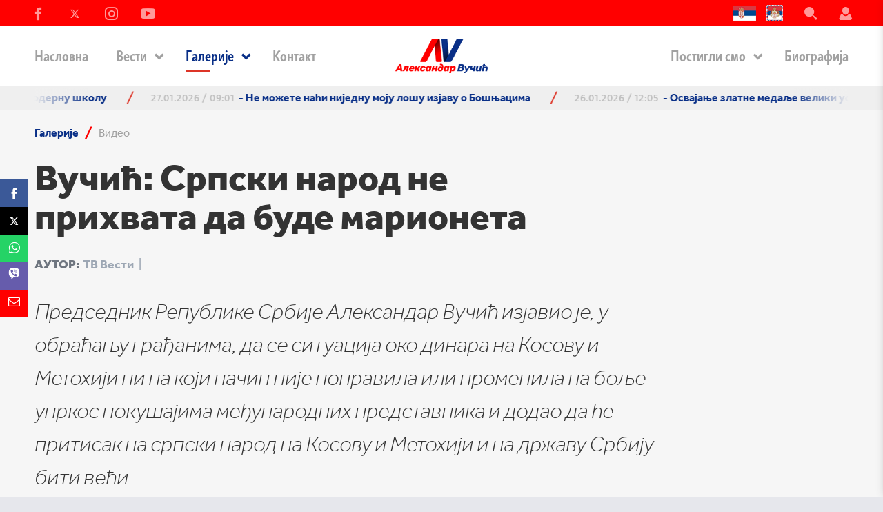

--- FILE ---
content_type: text/html; charset=utf-8
request_url: https://vucic.rs/video/a61755-Vucic-Srpski-narod-ne-prihvata-da-bude-marioneta-vucic.rs.html
body_size: 29545
content:
<!DOCTYPE html PUBLIC "-//W3C//DTD XHTML 1.0 Transitional//EN" "http://www.w3.org/TR/xhtml1/DTD/xhtml1-transitional.dtd">


<html xmlns="http://www.w3.org/1999/xhtml" xml:lang="sr-Cyrl-RS" lang="sr-Cyrl-RS" dir="ltr">
	<head profile="http://gmpg.org/xfn/11">
		<meta http-equiv="X-UA-Compatible" content="IE=edge,chrome=1"/>
		<meta name="viewport" content="width=device-width, initial-scale=1"/>


  <title>Vucic Srpski narod ne prihvata da bude marioneta|vucic.rs | vucic rs</title>

    <!-- Regular meta tags -->
    <meta name="description" content="Predsednik Aleksandar Vucic Srpski narod ne prihvata da bude marioneta"/>
    <meta name="keywords" content="вучић"/>
    <meta name="rating" content="general"/>
    <meta http-equiv="content-language" content="sr-Cyrl-RS"/>
    <meta http-equiv="Content-Type" content="text/html; charset=UTF-8"/>
    <meta name="geo.region" content=""/>

    <meta property="fb:app_id" content="1809419935941780"/>
    <!-- Open graph -->
    <meta property="og:site_name" content="vucic rs"/>
    <meta property="og:image" content="https://vucic.rs/Picture/62615/jpeg/Tan2024-03-0210185019_6.jpg"/>
      <meta property="og:title" content='Вучић: Српски народ не прихвата да буде марионета'/>
      <meta property="og:description" content="Председник Републике Србије Александар Вучић изјавио је, у обраћању грађанима, да се ситуација око динара на Косову и Метохији ни на који начин није поправила или променила на боље упркос покушајима међународних представника и додао да ће притисак на српски народ на Косову и Метохији и на државу Србију бити већи."/>
      <meta property="og:url" content="https://vucic.rs/video/a61755-Vucic-Srpski-narod-ne-prihvata-da-bude-marioneta-vucic.rs.html"/>
      <meta property="og:type" content="article"/>

    <!-- Dublin Core -->
      <meta name="DC.title" content='Вучић: Српски народ не прихвата да буде марионета'/>

    <!-- Tweeter cards -->
    <meta name="twitter:card" content="summary"/>
    <meta name="twitter:site" content=""/>
	<meta name="twitter:image" content="https://vucic.rs/Picture/62615/jpeg/Tan2024-03-0210185019_6.jpg"/>
      <meta name="twitter:title" content='Вучић: Српски народ не прихвата да буде марионета'/>
      <meta name="twitter:description" content="Председник Републике Србије Александар Вучић изјавио је, у обраћању грађанима, да се ситуација око динара на Косову и Метохији ни на који начин није поправила или променила на боље упркос покушајима међународних представника и додао да ће притисак на српски народ на Косову и Метохији и на државу Србију бити већи."/>

    <!-- Google meta -->
	<meta itemprop="image" content="https://vucic.rs/Picture/62615/jpeg/Tan2024-03-0210185019_6.jpg"/>
      <meta itemprop="title" content='Вучић: Српски народ не прихвата да буде марионета'/>
      <meta itemprop="description" content="Председник Републике Србије Александар Вучић изјавио је, у обраћању грађанима, да се ситуација око динара на Косову и Метохији ни на који начин није поправила или променила на боље упркос покушајима међународних представника и додао да ће притисак на српски народ на Косову и Метохији и на државу Србију бити већи."/>

    <!-- Open Directory -->
    <meta name="googlebot" content="noodp"/>
    <meta name="slurp" content="noydir"/>
    <meta name="msnbot" content="noodp"/>
  
  <!-- Canonical -->
    <link rel="canonical" href="https://vucic.rs/video/a61755-Vucic-Srpski-narod-ne-prihvata-da-bude-marioneta-vucic.rs.html"/>

    <meta name="google-site-verification" content=""/>

		<!-- Favicons  -->
		<link rel="shortcut icon" href="/Static/Picture/favicon.ico"/>
		<link rel="apple-touch-icon" sizes="76x76" href="/Static/Picture/favicon76.png"/>
		<link rel="apple-touch-icon" sizes="120x120" href="/Static/Picture/favicon120.png"/>
		<link rel="apple-touch-icon" sizes="152x152" href="/Static/Picture/favicon152.png"/>

		<link href="/assets/css/style.css" rel="stylesheet" type="text/css"/>

		<!-- Other -->
			<link rel="stylesheet" href="https://use.typekit.net/qeh5tjt.css">
			<!-- Google Tag Manager --><script>(function(w,d,s,l,i){w[l]=w[l]||[];w[l].push({'gtm.start':new Date().getTime(),event:'gtm.js'});var f=d.getElementsByTagName(s)[0],j=d.createElement(s),dl=l!='dataLayer'?'&l='+l:'';j.async=true;j.src='https://www.googletagmanager.com/gtm.js?id='+i+dl;f.parentNode.insertBefore(j,f);})(window,document,'script','dataLayer','GTM-PD86NK9');</script><!-- End Google Tag Manager -->
			<meta name="google-site-verification" content="T7tU1sxCVi57V0KPVwNNzXM-eKQqyxrP6ezzeTkgp3w" />
			<style>.gsc-search-button-v2 { display: none; }</style>
	
		
	
		
		
		
	
		<script type="application/ld+json">
			{
  "@context": "http://schema.org",
  "@type": "NewsArticle",
  "mainEntityOfPage": {
    "@type": "WebPage",
    "@id": "https://vucic.rs/video/a61755-Vucic-Srpski-narod-ne-prihvata-da-bude-marioneta-vucic.rs.html"
  },
  "datePublished": "2024-03-02T12:27:00",
  "dateModified": "2024-03-02T12:27:59.103",
  "headline": "Вучић: Српски народ не прихвата да буде марионета",
  "image": "https://vucic.rs/Picture/62615/jpeg/Tan2024-03-0210185019_6.jpg",
  "author": [
    {
      "@type": "Organization",
      "url": null,
      "name": ""
    }
  ],
  "publisher": {
    "@type": "Organization",
    "name": "",
    "logo": {
      "@type": "ImageObject",
      "url": "https://vucic.rs/Static/Picture/structuredDataLogo.png",
      "width": 600,
      "height": 60
    }
  },
  "description": "Председник Републике Србије Александар Вучић изјавио је, у обраћању грађанима, да се ситуација око динара на Косову и Метохији ни на који начин није поправила или променила на боље упркос покушајима међународних представника и додао да ће притисак на српски народ на Косову и Метохији и на државу Србију бити већи.",
  "keywords": [
    "вучић"
  ]
}
		</script>
		
	</head>
		<body>
		<script type="text/javascript">
			var APP = APP || {};
			APP.translations = JSON.parse('{&quot;slogan&quot; : &quot;Србија иде напред&quot;,&quot;loadMore&quot; : &quot;Учитај још&quot;,&quot;loadMore2&quot; : &quot;Учитајте још&quot;,&quot;readMore&quot; : &quot;Прочитај више&quot;,&quot;shared&quot; : &quot;Подељено&quot;,&quot;shareFor&quot; : &quot;Подели&quot;,&quot;tweetFor&quot; : &quot;Твитуј&quot;,&quot;share&quot; : &quot;Подели&quot;,&quot;followUs&quot; : &quot;Пратите нас&quot;,&quot;tweet&quot; : &quot;Твитуј&quot;,&quot;404Title&quot; : &quot;СТРАНИЦА НИЈЕ ПРОНАЂЕНА&quot;,&quot;404Subtitle&quot; : &quot;Извињавамо се али тражена страница је недоступна.&quot;,&quot;404Body&quot; : &quot;Страница коју сте покушали да отворите је уклоњена, променила назив, или је трајно недоступна.&quot;,&quot;404Button&quot; : &quot;Почетна страница&quot;,&quot;source&quot; : &quot;Извор&quot;,&quot;shareAndGetInvolved&quot; : &quot;Подели и укључи се у акцију.&quot;,&quot;defaultFirstName&quot; : &quot;Име није задато&quot;,&quot;defaultLastName&quot; : &quot;Презиме није задато&quot;,&quot;fillRequiredFields&quot; : &quot;Унесите обавезна поља.&quot;,&quot;passwordValidation&quot; : &quot;Лозинка мора имати 8 карактера, барем једно велико слово и један број.&quot;,&quot;emailNotValid&quot; : &quot;Мејл адреса није валидна.&quot;,&quot;emailAddress&quot; : &quot;Електронска пошта&quot;,&quot;ImageFormatNotValid&quot; : &quot;Слика није валидна, мора бити .jpg, .jpeg, .png ili .bmp.&quot;,&quot;VisitorAlreadyExists&quot; : &quot;Корисник са унетом мејл адресом већ постоји.&quot;,&quot;VisitorAlreadyExistsUsername&quot; : &quot;Корисник са унетим корисичким именом већ постоји.&quot;,&quot;ResendActivationEmail&quot; : &quot;Пошаљи активациони линк&quot;,&quot;VisitorNotConfirmed&quot; : &quot;Налог није активиран, активирајте налог из активационог линка који смо вам послали на мејл адресу.&quot;,&quot;VisitorNotSaved&quot; : &quot;Корисник није сачуван.&quot;,&quot;VisitorNeedsToBeLogged&quot; : &quot;Улогујте се.&quot;,&quot;Unauthorized&quot; : &quot;Неауторизован.&quot;,&quot;emailNotExist&quot; : &quot;Не постоји корисник са овом мејл адресом&quot;,&quot;sendEmailNotAllowed&quot; : &quot;Корисник није регистрован путем мејла&quot;,&quot;PasswordsMismatch&quot; : &quot;Лозинке нису исте.&quot;,&quot;VisitorCantChangePasswordDontHaveEmailAccesType&quot; : &quot;Корисник не може да промени лозинку јер нема повезан мејл налог.&quot;,&quot;VisitorDeactivated&quot; : &quot;Налог је деактивиран, контактирајте подршку.&quot;,&quot;VisitorEmailExistsButPasswordIsWrong&quot; : &quot;Мејл или лозинка нису добри. Молимо вас покушајте поново.&quot;,&quot;VisitorNotFound&quot; : &quot;Налог није пронађен, региструјте се.&quot;,&quot;WrongAccessType&quot; : &quot;Непостојећи начин приступа.&quot;,&quot;InvalidSocialEmail&quot; : &quot;Невалидан мејл добијен од друштвене мреже.&quot;,&quot;SocialProviderError&quot; : &quot;Грешка у комуникацији са друштвеном мрежом.&quot;,&quot;imageSizeNotAllowed&quot; : &quot;Величина слике није дозвољена, максимална величина слике је :&quot;,&quot;shareOnTwitter&quot; : &quot;Поделите садржај на твитеру&quot;,&quot;characters&quot; : &quot;карактера&quot;,&quot;facebookError401&quot; : &quot;Kорисник није улогован&quot;,&quot;facebookError406&quot; : &quot;За овај документ не постоје поени&quot;,&quot;facebookError409&quot; : &quot;Дошло је до грешке при додели поена&quot;,&quot;twitterError401&quot; : &quot;Грешка, корисник није улогован&quot;,&quot;twitterError403&quot; : &quot;Грешка, твит не садржи линк документа, није могуће доделити поене&quot;,&quot;twitterError406&quot; : &quot;Грешка, за овај документ не постоје поени&quot;,&quot;twitterError417&quot; : &quot;Грешка, већ сте објавили овај твит&quot;,&quot;defaultError&quot; : &quot;Дошло је до грешке, молимо Вас покушајте поново&quot;,&quot;visitorEmailInvalid&quot; : &quot;Мејл корисника није валидан&quot;,&quot;login&quot; : &quot;Улогуј се&quot;,&quot;pointsAdding&quot; : &quot;Додела поена&quot;,&quot;aboutMe&quot; : &quot;О мени&quot;,&quot;firstName&quot; : &quot;Име&quot;,&quot;lastName&quot; : &quot;Презиме&quot;,&quot;userName&quot; : &quot;Корисничко име&quot;,&quot;birthDate&quot; : &quot;Датум рођења&quot;,&quot;fillAndWin&quot; : &quot;Попуни и освоји&quot;,&quot;points&quot; : &quot;поена&quot;,&quot;contact&quot; : &quot;Контакт&quot;,&quot;streetAndNumber&quot; : &quot;Улица и број&quot;,&quot;city&quot; : &quot;Место&quot;,&quot;phoneNumber&quot; : &quot;Број телефона&quot;,&quot;mail&quot; : &quot;Мејл&quot;,&quot;addMailAndWinMore&quot; : &quot;Додај мејл и освоји још&quot;,&quot;addMailAndWinMoreTemp&quot; : &quot;Додај мејл&quot;,&quot;serverError&quot; : &quot;Серверска грешка&quot;,&quot;saveChanges&quot; : &quot;Сачувај измене&quot;,&quot;connectedAccounts&quot; : &quot;Повезани налози&quot;,&quot;twitter&quot; : &quot;Твитер&quot;,&quot;facebook&quot; : &quot;Фејсбук&quot;,&quot;addAccountAndWin&quot; : &quot;Додај налог и освоји&quot;,&quot;logout&quot; : &quot;Излогуј се&quot;,&quot;deleteYourAccount&quot; : &quot;Обриши свој налог&quot;,&quot;winMorePoints&quot; : &quot;освоји још поена&quot;,&quot;joinAndMakeDifference&quot; : &quot;Укључи се и направи разлику&quot;,&quot;digitalImportance&quot; : &quot;Важности дигиталног активизма и дељења садржаја богатију и срећнију земљу&quot;,&quot;imageSelectError&quot; : &quot;Нисте изабрали слику.&quot;,&quot;imageSelectErrorMessage&quot; : &quot;Слика мора бити у јпг, јпег или пнг формату, не већа од 500кб.&quot;,&quot;sharedOn&quot; : &quot;подељено на:&quot;,&quot;clickNo&quot; : &quot;бр. кликова:&quot;,&quot;total&quot; : &quot;укупно:&quot;,&quot;voted&quot; : &quot;Гласало&quot;,&quot;vote&quot; : &quot;Гласаj&quot;,&quot;viewResult&quot; : &quot;Погледај резултате&quot;,&quot;noPosts&quot; : &quot;НЕМАТЕ ОБЈАВЕ&quot;,&quot;error&quot; : &quot;Грешка&quot;,&quot;look&quot; : &quot;Pogledaj&quot;,&quot;snsLinksFooter&quot; : &quot;| www.sns.org.rs &quot;,&quot;allRightReserved&quot; : &quot;Сва права задржана. &quot;,&quot;captchaInvalid&quot; : &quot;Нисте унели добар број&quot;,&quot;invalidCaptcha&quot; : &quot;Нисте унели добар број&quot;,&quot;answer&quot; : &quot;Ваш одговор&quot;,&quot;backToVoting&quot; : &quot;Назад на гласање&quot;,&quot;poll&quot; : &quot;Анкета&quot;,&quot;termsOfUse&quot; : &quot;Услови коришћења&quot;,&quot;place&quot; : &quot;место&quot;,&quot;via&quot; : &quot;преко&quot;,&quot;more&quot; : &quot;Joш&quot;,&quot;daysLeft&quot; : &quot;дана&quot;,&quot;hoursLeft&quot; : &quot;сати&quot;,&quot;minutesLeft&quot; : &quot;минута&quot;,&quot;secondsLeft&quot; : &quot;секунди&quot;,&quot;win&quot; : &quot;до победе!&quot;,&quot;findOutMore&quot; : &quot;Сазнајте више&quot;,&quot;LoadMore&quot; : &quot;Учитајте више&quot;,&quot;bePartOfChange&quot; : &quot;Буди део промене&quot;,&quot;bePartOfChangeDesc&quot; : &quot;Постаните део наше приче. Пријавите се преко имејл адресе, или фејсбука, како бисте се укључили.&quot;,&quot;login2&quot; : &quot;ПРИЈАВА&quot;,&quot;fbLogin&quot; : &quot;ПРИЈАВИ СЕ ПУТЕМ ФЕЈСБУКА&quot;,&quot;withCar&quot; : &quot;Колима&quot;,&quot;car&quot; : &quot;Кола&quot;,&quot;withBus&quot; : &quot;Градским превозом&quot;,&quot;bus&quot; : &quot;Градски превоз&quot;,&quot;bicycle&quot; : &quot;Бицикл&quot;,&quot;withBicycle&quot; : &quot;Бициклом&quot;,&quot;walk&quot; : &quot;Пешке&quot;,&quot;other&quot; : &quot;Остало&quot;,&quot;yourInformation&quot; : &quot;Унесите своје податке&quot;,&quot;yourOpinion&quot; : &quot;Упиши своје мишљење...&quot;,&quot;emailAddress2&quot; : &quot;Имејл адреса&quot;,&quot;signPetition&quot; : &quot;ПОТПИШИ ПЕТИЦИЈУ&quot;,&quot;signPetition2&quot; : &quot;Потпишите петицију&quot;,&quot;or&quot; : &quot;или&quot;,&quot;additionalTextForPetition&quot; : &quot;Уколико не желите да оставите имејл и број телефона, можете послати преко вашег Фејсбук налога&quot;,&quot;signWithFacebook&quot; : &quot;ПОTПИШИ ПРЕКО ФЕЈСБУКА&quot;,&quot;thankYouMessage&quot; : &quot;ХВАЛА ШТО СТЕ ГЛАСАЛИ!&quot;,&quot;additionalMessage&quot; : &quot;Овде можда иде неки текст  треба променити локализацију&quot;,&quot;homePage&quot; : &quot;Насловна страна&quot;,&quot;somethingWentWrong&quot; : &quot;Нешто није било у реду.&quot;,&quot;tryAgain&quot; : &quot;Пробај поново&quot;,&quot;pollTitle&quot; : &quot;Попуните анкету&quot;,&quot;pollQuestion&quot; : &quot;Којим превозним средством идете најчешће на посао?&quot;,&quot;petitionTitle&quot; : &quot;Борбу против криминала и корупције.&quot;,&quot;petitionDescription&quot; : &quot;Само у 2016. поднете су кривичне пријаве против 1.056 особа осумњичених за 1.611            коруптивних кривичних дела. Највећи број пријава поднет је због злоупотребе положаја одговорног лица,            злоупотребе службеног положаја, проневере, злоупотреба у вези са јавним набавкама и примања и давања мита.            На удару закона били су руководиоци у јавним управама и министарствима, функционери локалних самоуправа,            јавних предузећа, судије, полицајци, лекари...&quot;,&quot;presidentFormTitle&quot; : &quot;Питајте председника&quot;,&quot;presidentFormDescription&quot; : &quot;Липсум је текст користи као замена у одсуству коначног текста модела или сајту.&quot;,&quot;leaveMessage&quot; : &quot;Оставите поруку&quot;,&quot;yourMessage&quot; : &quot;Ваша порука&quot;,&quot;sendYourQuestion&quot; : &quot;Пошаљи питање&quot;}'.replace(/&quot;/g,'"'));
		</script>

			<!-- Google Tag Manager (noscript) --><noscript><iframe src="https://www.googletagmanager.com/ns.html?id=GTM-PD86NK9"height="0" width="0" style="display:none;visibility:hidden"></iframe></noscript><!-- End Google Tag Manager (noscript) -->
			<script type="text/javascript">    APP.useTwitterGamification_ = true;    APP.useFacebookGamification_ = true;</script>
			<div class="pg-story">

<section class="p-search-modal js-search-modal js-modal" style="display: none;" data-ajax-url="/api/v3/documents/filters/" data-document-count="20" data-current-page="1" data-language-id="1" data-output-id="1">
    <div class="search-row">
        <div class="container">
            <div class="search-wrap">
                <span class="icon-wrap">
                    <span class="icon icon-search"></span>
                </span>
                <input type="text" class="search-input js-search-input" placeholder="Претражи">
                <a href="#" class="close-btn icon-wrap js-close-lr-modal">
                    <span class="icon icon-close2"></span>
                </a>
            </div>
        </div>
    </div>
    <div class="search-results js-search-results">
        <div class="container">
            <div class="results-count">
                <span class="js-has-results" style="display: none;">Пронађен<span class="js-results-plural">о</span> <span class="js-results-count">0</span><span class="js-has-more-results"></span> чланак<span class="js-results-plural">а</span> за тренутну претрагу.</span>
                <span class="js-no-results" style="display: none;">Нема резултата за тренутну претрагу.</span>
                <span class="js-error" style="display: none;">Дошло је до грешке при учитавању резултата.</span>
            </div>

            <div class="results-wrap row js-results-list">
                <!--<article class="col-xs-12 col-sm-6 col-md-4 col-lg-3 c-zoom-overlay">-->
                    <!--<div class="c-media-wrapper js-media-wrapper">-->
                        <!--<a href="#">-->
                            <!--<div class="c-background-overflow">-->
                                <!--<div class="c-background-wrapper" style="background-image: url(/Static/Picture/better_life.png);"></div>-->
                            <!--</div>-->
                            <!--<div class="c-item-overlay"></div>-->
                            <!--<span class="icon-video-indikator-full item-icon"><span class="path1"></span><span class="path2"></span></span>-->
                        <!--</a>-->
                    <!--</div>-->
                    <!--<div class="text-wrapper">-->
                        <!--<div class="news-item-date">-->
                            <!--<span class="date">17.09.2017</span><span> / </span><span class="time">11:8</span>-->
                        <!--</div>-->
                        <!--<h3 class="title">-->
                            <!--<a href="#">Председник обећао војсци бољи живот за две, максимум три године.</a>-->
                        <!--</h3>-->
                        <!--<p class="desc">-->
                            <!--После 40 година од градње, започели смо реконструкцију пруге Београд-Бар. Такође, после 40 година од почетка радова...-->
                        <!--</p>-->
                    <!--</div>-->
                <!--</article>-->
            </div>
            <div class="btn-container">
                <a class="btn btn-bordered btn-load-more js-load-more" title="load more" style="display: none;"><span class="btn-text">Учитајте више</span></a>
            </div>
        </div>
    </div>
</section>

			<nav class="p-mobile-menu js-mobile-menu">    <img style="position: absolute; top: 15px; left: 20px; height: 22px;" src="/Static/Picture/drzavna-zastava-RS.png" alt="zastava2">    <img style="position: absolute; top: 15px; left: 70px; height: 24px;" src="/Static/Picture/zastava-preds-Srbije.png" alt="zastava">

	<div class="nav-buttons clearfix">
		<a href="#" class="close-mobile-menu js-close-mobile-menu"><span class="icon-close"></span></a>
	</div>
	<ul class="mobile-menu-list">
		
				<li class="menu-item js-menu-item">
					<div class="menu-item-container js-menu-item-container">


							<a href="https://vucic.rs/n7/Naslovna" class="menu-link">
								<span class="menu-link-text">Насловна</span>
							</a>
					</div>
				</li>
				<li class="menu-item js-menu-item">
					<div class="menu-item-container js-menu-item-container">

							

							<a href="https://vucic.rs/vesti/najnovije" class="menu-link js-menu-arrow">
								<span class="menu-link-text">Вести</span>
								<span class="menu-arrow menu-arrow-open icon-mob-nav-next"></span>
							</a>
					</div>
						

						<div class="submenu-list-wrapper js-submenu-list-wrapper">
							<div class="nav-buttons clearfix">
								<a href="#" class="close-mobile-submenu js-close-mobile-submenu"><span class="icon-mobile-nav-back"></span></a>
							</div>
							<ul class="submenu-list">
								<li class="submenu-title">
									<div class="submenu-title-container">
										<span class="submenu-title-text">Вести</span>
									</div>
								</li>
								
										<li class="submenu-item">
											<div class="submenu-item-container">
												<a href="https://vucic.rs/n12/Vesti/Najnovije" class="submenu-link "><span class="submenu-link-text">Најновије</span></a>
											</div>
										</li>
										<li class="submenu-item">
											<div class="submenu-item-container">
												<a href="https://vucic.rs/n68/Vesti/Aktuelno" class="submenu-link "><span class="submenu-link-text">Актуелно</span></a>
											</div>
										</li>
							</ul>
						</div>
				</li>
				<li class="menu-item js-menu-item active">
					<div class="menu-item-container js-menu-item-container">

							

							<a href="https://vucic.rs/n81/Galerije" class="menu-link js-menu-arrow">
								<span class="menu-link-text">Галерије</span>
								<span class="menu-arrow menu-arrow-open icon-mob-nav-next"></span>
							</a>
					</div>
						

						<div class="submenu-list-wrapper js-submenu-list-wrapper">
							<div class="nav-buttons clearfix">
								<a href="#" class="close-mobile-submenu js-close-mobile-submenu"><span class="icon-mobile-nav-back"></span></a>
							</div>
							<ul class="submenu-list">
								<li class="submenu-title">
									<div class="submenu-title-container">
										<span class="submenu-title-text">Галерије</span>
									</div>
								</li>
								
										<li class="submenu-item active">
											<div class="submenu-item-container">
												<a href="https://vucic.rs/video" class="submenu-link "><span class="submenu-link-text">Видео</span></a>
											</div>
										</li>
										<li class="submenu-item">
											<div class="submenu-item-container">
												<a href="https://vucic.rs/n83/Galerije/Foto" class="submenu-link "><span class="submenu-link-text">Фото</span></a>
											</div>
										</li>
							</ul>
						</div>
				</li>
				<li class="menu-item js-menu-item">
					<div class="menu-item-container js-menu-item-container">

							

							<a href="https://vucic.rs/postigli-smo/sve-teme" class="menu-link js-menu-arrow">
								<span class="menu-link-text">Постигли смо</span>
								<span class="menu-arrow menu-arrow-open icon-mob-nav-next"></span>
							</a>
					</div>
						

						<div class="submenu-list-wrapper js-submenu-list-wrapper">
							<div class="nav-buttons clearfix">
								<a href="#" class="close-mobile-submenu js-close-mobile-submenu"><span class="icon-mobile-nav-back"></span></a>
							</div>
							<ul class="submenu-list">
								<li class="submenu-title">
									<div class="submenu-title-container">
										<span class="submenu-title-text">Постигли смо</span>
									</div>
								</li>
								
										<li class="submenu-item">
											<div class="submenu-item-container">
												<a href="https://150.sns.org.rs/" class="submenu-link "><span class="submenu-link-text">Србија 2012. и Србија 2018.</span></a>
											</div>
										</li>
										<li class="submenu-item">
											<div class="submenu-item-container">
												<a href="https://vucic.rs/postigli-smo/finansijska-konsolidacija" class="submenu-link "><span class="submenu-link-text">Финансијска консолидација</span></a>
											</div>
										</li>
										<li class="submenu-item">
											<div class="submenu-item-container">
												<a href="https://vucic.rs/postigli-smo/investicije" class="submenu-link "><span class="submenu-link-text">Инвестиције</span></a>
											</div>
										</li>
										<li class="submenu-item">
											<div class="submenu-item-container">
												<a href="https://vucic.rs/postigli-smo/infrastruktura" class="submenu-link "><span class="submenu-link-text">Инфраструктура</span></a>
											</div>
										</li>
										<li class="submenu-item">
											<div class="submenu-item-container">
												<a href="https://vucic.rs/postigli-smo/drustvena-briga" class="submenu-link "><span class="submenu-link-text">Друштвена брига</span></a>
											</div>
										</li>
										<li class="submenu-item">
											<div class="submenu-item-container">
												<a href="https://vucic.rs/postigli-smo/medjunarodni-ugled" class="submenu-link "><span class="submenu-link-text">Међународни углед</span></a>
											</div>
										</li>
										<li class="submenu-item">
											<div class="submenu-item-container">
												<a href="https://vucic.rs/postigli-smo/kosovo-i-metohija" class="submenu-link "><span class="submenu-link-text">Косово и Метохија</span></a>
											</div>
										</li>
										<li class="submenu-item">
											<div class="submenu-item-container">
												<a href="https://vucic.rs/postigli-smo/kultura" class="submenu-link "><span class="submenu-link-text">Култура</span></a>
											</div>
										</li>
										<li class="submenu-item">
											<div class="submenu-item-container">
												<a href="https://vucic.rs/postigli-smo/mup-odbrana-pravosudje" class="submenu-link "><span class="submenu-link-text">МУП, одбрана, правосуђе</span></a>
											</div>
										</li>
										<li class="submenu-item">
											<div class="submenu-item-container">
												<a href="https://vucic.rs/postigli-smo/sport" class="submenu-link "><span class="submenu-link-text">Спорт</span></a>
											</div>
										</li>
										<li class="submenu-item">
											<div class="submenu-item-container">
												<a href="https://vucic.rs/postigli-smo/investicije-i-nauka" class="submenu-link "><span class="submenu-link-text">Инвестиције и наука</span></a>
											</div>
										</li>
										<li class="submenu-item">
											<div class="submenu-item-container">
												<a href="https://vucic.rs/postigli-smo/beograd" class="submenu-link "><span class="submenu-link-text">Београд</span></a>
											</div>
										</li>
										<li class="submenu-item">
											<div class="submenu-item-container">
												<a href="https://vucic.rs/postigli-smo/strateski-ciljevi" class="submenu-link "><span class="submenu-link-text">Стратешки циљеви</span></a>
											</div>
										</li>
							</ul>
						</div>
				</li>
				<li class="menu-item js-menu-item">
					<div class="menu-item-container js-menu-item-container">


							<a href="https://vucic.rs/n38/Biografija" class="menu-link">
								<span class="menu-link-text">Биографија</span>
							</a>
					</div>
				</li>
				<li class="menu-item js-menu-item">
					<div class="menu-item-container js-menu-item-container">


							<a href="https://vucic.rs/n101/Kontakt" class="menu-link">
								<span class="menu-link-text">Контакт</span>
							</a>
					</div>
				</li>
	</ul>

			<ul class="mobile-menu-bottom">



    <li><a href="https://www.facebook.com/vucicaleksandar/" target="_blank"><span class="icon-facebook"></span></a></li>

    <li><a href="https://twitter.com/avucic" target="_blank"><span class="icon-twitter-x"></span></a></li>

    <li><a href="https://www.instagram.com/avucic/" target="_blank"><span class="icon-instagram-2"></span></a></li>

    <li><a href="https://www.youtube.com/channel/UCvq_-EH6c3LeBCay5o9LESg" target="_blank"><span class="icon-youtube"></span></a></li>
			<li><a href="#" class="js-toggle-search js-close-mobile-menu"><span class="icon-search2"></span></a></li><li><a href="#" class="js-existing-account js-close-mobile-menu"><span class="icon-user2"></span></a></li>
			</ul>
			</nav>
			<div class="l-page-wrapper js-page-wrapper">
			<header class="l-header clearfix">
			<div class="header-red"><div class="red-container container clearfix">

<ul class="header-social-links">
    <!--<span class="ft-social-text hidden-xs-down">${translations["followUs"]}:</span>-->
    

        <li><a href="https://www.facebook.com/vucicaleksandar/" target="_blank"><span class="icon-facebook"></span></a></li>

        <li><a href="https://twitter.com/avucic" target="_blank"><span class="icon-twitter-x"></span></a></li>

        <li><a href="https://www.instagram.com/avucic/" target="_blank"><span class="icon-instagram-2"></span></a></li>

        <li><a href="https://www.youtube.com/channel/UCvq_-EH6c3LeBCay5o9LESg" target="_blank"><span class="icon-youtube"></span></a></li>
</ul>
			<ul class="user-menu">    <img style="padding-right: 15px; height: 22px;" src="/Static/Picture/drzavna-zastava-RS.png" alt="zastava2">    <img style="padding-right: 15px; height: 24px;" src="/Static/Picture/zastava-preds-Srbije.png" alt="zastava">
			<li><a href="#" class="js-toggle-search"><span class="icon icon-search2" ></span></a></li>

<input type="hidden" class="js-is-logged-visitor" value="False"/>
<input type="hidden" class="js-lr-language" value="1"/>
<script>
    APP.isLoggedVisitor = "False" === 'True' ? true : false;
    APP.userHasFacebookConnected = "False" === 'True' ? true : false;
    APP.userHasTwitterConnected = "False" === 'True' ? true : false;
</script>

<li class="profile-section js-profile-section">
        <a href="#" class="js-existing-account profile-button-wrapper">
            <span class="profile-button icon-user2"></span>
            <span class="underline"></span>
        </a>
</li>
			</ul>
			</div></div>
			<div class="p-main-menu clearfix">
			<div class="header-container container"><ul class="main-menu-list">

		
				<li class="menu-item js-menu-item">
					<div class="menu-item-container clearfix js-menu-item-container">
							<a href="https://vucic.rs/n7/Naslovna" class="menu-link">Насловна</a>


					</div>
				</li>
				<li class="menu-item js-menu-item">
					<div class="menu-item-container clearfix js-menu-item-container">
							
							<a tabindex class="menu-link">Вести</a>
							<span class="menu-icon icon-arrow-down2 js-menu-icon"></span>


							

							<div class="submenu-list-position-wrapper">
								<div class="submenu-list-wrapper js-submenu-list-wrapper">
									

										<ul class="submenu-list">

											<li class="submenu-item ">
												<div class="submenu-item-container">
													<a href="https://vucic.rs/n12/Vesti/Najnovije" class="submenu-link  theme-color js-same-height-0">
														<span class="submenu-link-text">Најновије</span>
													</a>
												</div>
											</li>


											<li class="submenu-item ">
												<div class="submenu-item-container">
													<a href="https://vucic.rs/n68/Vesti/Aktuelno" class="submenu-link  theme-color js-same-height-1">
														<span class="submenu-link-text">Актуелно</span>
													</a>
												</div>
											</li>
										</ul>
								</div>
							</div>
					</div>
				</li>
				<li class="menu-item js-menu-item active">
					<div class="menu-item-container clearfix js-menu-item-container">
							
							<a tabindex class="menu-link">Галерије</a>
							<span class="menu-icon icon-arrow-down2 js-menu-icon"></span>


							

							<div class="submenu-list-position-wrapper">
								<div class="submenu-list-wrapper js-submenu-list-wrapper">
									

										<ul class="submenu-list">

											<li class="submenu-item  active">
												<div class="submenu-item-container">
													<a href="https://vucic.rs/video" class="submenu-link  theme-color js-same-height-0">
														<span class="submenu-link-text">Видео</span>
													</a>
												</div>
											</li>


											<li class="submenu-item ">
												<div class="submenu-item-container">
													<a href="https://vucic.rs/n83/Galerije/Foto" class="submenu-link  theme-color js-same-height-1">
														<span class="submenu-link-text">Фото</span>
													</a>
												</div>
											</li>
										</ul>
								</div>
							</div>
					</div>
				</li>
				<li class="menu-item js-menu-item menu-right">
					<div class="menu-item-container clearfix js-menu-item-container">
							
							<a tabindex class="menu-link">Постигли смо</a>
							<span class="menu-icon icon-arrow-down2 js-menu-icon"></span>


							

							<div class="submenu-list-position-wrapper">
								<div class="submenu-list-wrapper js-submenu-list-wrapper">
									

										<ul class="submenu-list">

											<li class="submenu-item ">
												<div class="submenu-item-container">
													<a href="https://150.sns.org.rs/" class="submenu-link  theme-color js-same-height-0">
														<span class="submenu-link-text">Србија 2012. и Србија 2018.</span>
													</a>
												</div>
											</li>


											<li class="submenu-item ">
												<div class="submenu-item-container">
													<a href="https://vucic.rs/postigli-smo/finansijska-konsolidacija" class="submenu-link  theme-color js-same-height-1">
														<span class="submenu-link-text">Финансијска консолидација</span>
													</a>
												</div>
											</li>


											<li class="submenu-item ">
												<div class="submenu-item-container">
													<a href="https://vucic.rs/postigli-smo/investicije" class="submenu-link  theme-color js-same-height-2">
														<span class="submenu-link-text">Инвестиције</span>
													</a>
												</div>
											</li>


											<li class="submenu-item ">
												<div class="submenu-item-container">
													<a href="https://vucic.rs/postigli-smo/infrastruktura" class="submenu-link  theme-color js-same-height-3">
														<span class="submenu-link-text">Инфраструктура</span>
													</a>
												</div>
											</li>


											<li class="submenu-item ">
												<div class="submenu-item-container">
													<a href="https://vucic.rs/postigli-smo/drustvena-briga" class="submenu-link  theme-color js-same-height-4">
														<span class="submenu-link-text">Друштвена брига</span>
													</a>
												</div>
											</li>
										</ul>

										<ul class="submenu-list">

											<li class="submenu-item ">
												<div class="submenu-item-container">
													<a href="https://vucic.rs/postigli-smo/medjunarodni-ugled" class="submenu-link  theme-color js-same-height-0">
														<span class="submenu-link-text">Међународни углед</span>
													</a>
												</div>
											</li>


											<li class="submenu-item ">
												<div class="submenu-item-container">
													<a href="https://vucic.rs/postigli-smo/kosovo-i-metohija" class="submenu-link  theme-color js-same-height-1">
														<span class="submenu-link-text">Косово и Метохија</span>
													</a>
												</div>
											</li>


											<li class="submenu-item ">
												<div class="submenu-item-container">
													<a href="https://vucic.rs/postigli-smo/kultura" class="submenu-link  theme-color js-same-height-2">
														<span class="submenu-link-text">Култура</span>
													</a>
												</div>
											</li>


											<li class="submenu-item ">
												<div class="submenu-item-container">
													<a href="https://vucic.rs/postigli-smo/mup-odbrana-pravosudje" class="submenu-link  theme-color js-same-height-3">
														<span class="submenu-link-text">МУП, одбрана, правосуђе</span>
													</a>
												</div>
											</li>


											<li class="submenu-item ">
												<div class="submenu-item-container">
													<a href="https://vucic.rs/postigli-smo/sport" class="submenu-link  theme-color js-same-height-4">
														<span class="submenu-link-text">Спорт</span>
													</a>
												</div>
											</li>
										</ul>

										<ul class="submenu-list">

											<li class="submenu-item ">
												<div class="submenu-item-container">
													<a href="https://vucic.rs/postigli-smo/investicije-i-nauka" class="submenu-link  theme-color js-same-height-0">
														<span class="submenu-link-text">Инвестиције и наука</span>
													</a>
												</div>
											</li>


											<li class="submenu-item ">
												<div class="submenu-item-container">
													<a href="https://vucic.rs/postigli-smo/beograd" class="submenu-link  theme-color js-same-height-1">
														<span class="submenu-link-text">Београд</span>
													</a>
												</div>
											</li>


											<li class="submenu-item ">
												<div class="submenu-item-container">
													<a href="https://vucic.rs/postigli-smo/strateski-ciljevi" class="submenu-link  theme-color js-same-height-2">
														<span class="submenu-link-text">Стратешки циљеви</span>
													</a>
												</div>
											</li>
											<li class="submenu-item">
												<div class="submenu-item-container">
													<span href="#" class="submenu-link js-same-height-3">&nbsp;</span>
												</div>
											</li>
											<li class="submenu-item">
												<div class="submenu-item-container">
													<span href="#" class="submenu-link js-same-height-3">&nbsp;</span>
												</div>
											</li>
										</ul>
								</div>
							</div>
					</div>
				</li>
				<li class="menu-item js-menu-item menu-right">
					<div class="menu-item-container clearfix js-menu-item-container">
							<a href="https://vucic.rs/n38/Biografija" class="menu-link">Биографија</a>


					</div>
				</li>
				<li class="menu-item js-menu-item">
					<div class="menu-item-container clearfix js-menu-item-container">
							<a href="https://vucic.rs/n101/Kontakt" class="menu-link">Контакт</a>


					</div>
				</li>

<li class="site-logo">
	<a href="/" class="logo-link" title='Србија иде напред'>
		<div class="logo-img"></div>
	</a>
</li>
			<li class="toggle-menu-button-wrapper"><span class="toggle-menu-button icon-hamburger-nav js-toggle-menu-button"></span></li>
			</ul></div>
			</div>
			</header>
			<header class="l-header sticky-header clearfix js-sticky-header">
			<div class="header-red"><div class="red-container container clearfix">

<ul class="header-social-links">
    <!--<span class="ft-social-text hidden-xs-down">${translations["followUs"]}:</span>-->
    

        <li><a href="https://www.facebook.com/vucicaleksandar/" target="_blank"><span class="icon-facebook"></span></a></li>

        <li><a href="https://twitter.com/avucic" target="_blank"><span class="icon-twitter-x"></span></a></li>

        <li><a href="https://www.instagram.com/avucic/" target="_blank"><span class="icon-instagram-2"></span></a></li>

        <li><a href="https://www.youtube.com/channel/UCvq_-EH6c3LeBCay5o9LESg" target="_blank"><span class="icon-youtube"></span></a></li>
</ul>
			<ul class="user-menu">    <img style="padding-right: 15px; height: 22px;" src="/Static/Picture/drzavna-zastava-RS.png" alt="zastava2">    <img style="padding-right: 15px; height: 24px;" src="/Static/Picture/zastava-preds-Srbije.png" alt="zastava">
			<li><a href="#" class="js-toggle-search"><span class="icon icon-search2" ></span></a></li>
			</ul>
			</div></div>
			<div class="p-main-menu clearfix">
			<div class="header-container container"><ul class="main-menu-list">

		
				<li class="menu-item js-menu-item">
					<div class="menu-item-container clearfix js-menu-item-container">
							<a href="https://vucic.rs/n7/Naslovna" class="menu-link">Насловна</a>


					</div>
				</li>
				<li class="menu-item js-menu-item">
					<div class="menu-item-container clearfix js-menu-item-container">
							
							<a tabindex class="menu-link">Вести</a>
							<span class="menu-icon icon-arrow-down2 js-menu-icon"></span>


							

							<div class="submenu-list-position-wrapper">
								<div class="submenu-list-wrapper js-submenu-list-wrapper">
									

										<ul class="submenu-list">

											<li class="submenu-item ">
												<div class="submenu-item-container">
													<a href="https://vucic.rs/n12/Vesti/Najnovije" class="submenu-link  theme-color js-same-height-0">
														<span class="submenu-link-text">Најновије</span>
													</a>
												</div>
											</li>


											<li class="submenu-item ">
												<div class="submenu-item-container">
													<a href="https://vucic.rs/n68/Vesti/Aktuelno" class="submenu-link  theme-color js-same-height-1">
														<span class="submenu-link-text">Актуелно</span>
													</a>
												</div>
											</li>
										</ul>
								</div>
							</div>
					</div>
				</li>
				<li class="menu-item js-menu-item active">
					<div class="menu-item-container clearfix js-menu-item-container">
							
							<a tabindex class="menu-link">Галерије</a>
							<span class="menu-icon icon-arrow-down2 js-menu-icon"></span>


							

							<div class="submenu-list-position-wrapper">
								<div class="submenu-list-wrapper js-submenu-list-wrapper">
									

										<ul class="submenu-list">

											<li class="submenu-item  active">
												<div class="submenu-item-container">
													<a href="https://vucic.rs/video" class="submenu-link  theme-color js-same-height-0">
														<span class="submenu-link-text">Видео</span>
													</a>
												</div>
											</li>


											<li class="submenu-item ">
												<div class="submenu-item-container">
													<a href="https://vucic.rs/n83/Galerije/Foto" class="submenu-link  theme-color js-same-height-1">
														<span class="submenu-link-text">Фото</span>
													</a>
												</div>
											</li>
										</ul>
								</div>
							</div>
					</div>
				</li>
				<li class="menu-item js-menu-item menu-right">
					<div class="menu-item-container clearfix js-menu-item-container">
							
							<a tabindex class="menu-link">Постигли смо</a>
							<span class="menu-icon icon-arrow-down2 js-menu-icon"></span>


							

							<div class="submenu-list-position-wrapper">
								<div class="submenu-list-wrapper js-submenu-list-wrapper">
									

										<ul class="submenu-list">

											<li class="submenu-item ">
												<div class="submenu-item-container">
													<a href="https://150.sns.org.rs/" class="submenu-link  theme-color js-same-height-0">
														<span class="submenu-link-text">Србија 2012. и Србија 2018.</span>
													</a>
												</div>
											</li>


											<li class="submenu-item ">
												<div class="submenu-item-container">
													<a href="https://vucic.rs/postigli-smo/finansijska-konsolidacija" class="submenu-link  theme-color js-same-height-1">
														<span class="submenu-link-text">Финансијска консолидација</span>
													</a>
												</div>
											</li>


											<li class="submenu-item ">
												<div class="submenu-item-container">
													<a href="https://vucic.rs/postigli-smo/investicije" class="submenu-link  theme-color js-same-height-2">
														<span class="submenu-link-text">Инвестиције</span>
													</a>
												</div>
											</li>


											<li class="submenu-item ">
												<div class="submenu-item-container">
													<a href="https://vucic.rs/postigli-smo/infrastruktura" class="submenu-link  theme-color js-same-height-3">
														<span class="submenu-link-text">Инфраструктура</span>
													</a>
												</div>
											</li>


											<li class="submenu-item ">
												<div class="submenu-item-container">
													<a href="https://vucic.rs/postigli-smo/drustvena-briga" class="submenu-link  theme-color js-same-height-4">
														<span class="submenu-link-text">Друштвена брига</span>
													</a>
												</div>
											</li>
										</ul>

										<ul class="submenu-list">

											<li class="submenu-item ">
												<div class="submenu-item-container">
													<a href="https://vucic.rs/postigli-smo/medjunarodni-ugled" class="submenu-link  theme-color js-same-height-0">
														<span class="submenu-link-text">Међународни углед</span>
													</a>
												</div>
											</li>


											<li class="submenu-item ">
												<div class="submenu-item-container">
													<a href="https://vucic.rs/postigli-smo/kosovo-i-metohija" class="submenu-link  theme-color js-same-height-1">
														<span class="submenu-link-text">Косово и Метохија</span>
													</a>
												</div>
											</li>


											<li class="submenu-item ">
												<div class="submenu-item-container">
													<a href="https://vucic.rs/postigli-smo/kultura" class="submenu-link  theme-color js-same-height-2">
														<span class="submenu-link-text">Култура</span>
													</a>
												</div>
											</li>


											<li class="submenu-item ">
												<div class="submenu-item-container">
													<a href="https://vucic.rs/postigli-smo/mup-odbrana-pravosudje" class="submenu-link  theme-color js-same-height-3">
														<span class="submenu-link-text">МУП, одбрана, правосуђе</span>
													</a>
												</div>
											</li>


											<li class="submenu-item ">
												<div class="submenu-item-container">
													<a href="https://vucic.rs/postigli-smo/sport" class="submenu-link  theme-color js-same-height-4">
														<span class="submenu-link-text">Спорт</span>
													</a>
												</div>
											</li>
										</ul>

										<ul class="submenu-list">

											<li class="submenu-item ">
												<div class="submenu-item-container">
													<a href="https://vucic.rs/postigli-smo/investicije-i-nauka" class="submenu-link  theme-color js-same-height-0">
														<span class="submenu-link-text">Инвестиције и наука</span>
													</a>
												</div>
											</li>


											<li class="submenu-item ">
												<div class="submenu-item-container">
													<a href="https://vucic.rs/postigli-smo/beograd" class="submenu-link  theme-color js-same-height-1">
														<span class="submenu-link-text">Београд</span>
													</a>
												</div>
											</li>


											<li class="submenu-item ">
												<div class="submenu-item-container">
													<a href="https://vucic.rs/postigli-smo/strateski-ciljevi" class="submenu-link  theme-color js-same-height-2">
														<span class="submenu-link-text">Стратешки циљеви</span>
													</a>
												</div>
											</li>
											<li class="submenu-item">
												<div class="submenu-item-container">
													<span href="#" class="submenu-link js-same-height-3">&nbsp;</span>
												</div>
											</li>
											<li class="submenu-item">
												<div class="submenu-item-container">
													<span href="#" class="submenu-link js-same-height-3">&nbsp;</span>
												</div>
											</li>
										</ul>
								</div>
							</div>
					</div>
				</li>
				<li class="menu-item js-menu-item menu-right">
					<div class="menu-item-container clearfix js-menu-item-container">
							<a href="https://vucic.rs/n38/Biografija" class="menu-link">Биографија</a>


					</div>
				</li>
				<li class="menu-item js-menu-item">
					<div class="menu-item-container clearfix js-menu-item-container">
							<a href="https://vucic.rs/n101/Kontakt" class="menu-link">Контакт</a>


					</div>
				</li>

<li class="site-logo">
	<a href="/" class="logo-link" title='Србија иде напред'>
		<div class="logo-img"></div>
	</a>
</li>
			<li class="toggle-menu-button-wrapper"><span class="toggle-menu-button icon-hamburger-nav js-toggle-menu-button"></span></li>
			</ul></div>
			</div>
			</header>


<section class="p-marquee">
	<div class="marquee-wrapper container clearfix">
		<div class="marquee-container clearfix">
			<!--<div class="title">${contentList.Title}</div>-->
			<div class="marquee">

				<a href="https://vucic.rs/Vesti/Najnovije/a64209-Vucic-deca-u-Velikoj-Drenovi-dobijaju-modernu-skolu-vucic.rs.html" class="marquee-element">
					<div class="time">27.01.2026  /  11:26</div>
					<div class="text">- Деца у Великој Дренови добијају модерну школу</div>
					<div class="slash"><span class="icon-slash"></span></div>
				</a>

				<a href="https://vucic.rs/Vesti/Najnovije/a64208-Vucic-ne-mozete-naci-nijednu-moju-losu-izjavu-o-Bosnjacima-vucic.rs.html" class="marquee-element">
					<div class="time">27.01.2026  /  09:01</div>
					<div class="text">- Не можете наћи ниједну моју лошу изјаву о Бошњацима</div>
					<div class="slash"><span class="icon-slash"></span></div>
				</a>

				<a href="https://vucic.rs/Vesti/Najnovije/a64204-Vucic-Osvajanje-zlatne-medalje-veliki-uspeh-srpskog-vaterpola-vucic.rs.html" class="marquee-element">
					<div class="time">26.01.2026  /  12:05</div>
					<div class="text">- Освајање златне медаље велики успех српског ватерпола</div>
					<div class="slash"><span class="icon-slash"></span></div>
				</a>

				<a href="https://vucic.rs/Vesti/Najnovije/a64203-Vucic-Vaterpolisti-su-nam-doneli-veliku-radost-vucic.rs.html" class="marquee-element">
					<div class="time">26.01.2026  /  09:34</div>
					<div class="text">- Ватерполисти су нам донели велику радост</div>
					<div class="slash"><span class="icon-slash"></span></div>
				</a>

				<a href="https://vucic.rs/Vesti/Najnovije/a64198-Gradjanima-moramo-da-obezbedimo-mir-i-bezbednost.html" class="marquee-element">
					<div class="time">25.01.2026  /  11:35</div>
					<div class="text">- Грађанима морамо да обезбедимо мир и безбедност</div>
					<div class="slash"><span class="icon-slash"></span></div>
				</a>

				<a href="https://vucic.rs/Vesti/Najnovije/a64197-Moramo-da-radimo-i-da-se-borimo.html" class="marquee-element">
					<div class="time">25.01.2026  /  09:31</div>
					<div class="text">- Морамо да радимо и да се боримо</div>
					<div class="slash"><span class="icon-slash"></span></div>
				</a>

				<a href="https://vucic.rs/Vesti/Najnovije/a64195-Vucic-nadam-se-konacnom-ugovoru-Rusa-i-Madjara-do-sredine-marta-vucic.rs.html" class="marquee-element">
					<div class="time">22.01.2026  /  15:01</div>
					<div class="text">- Надам се коначном уговору Руса и Мађара до средине марта</div>
					<div class="slash"><span class="icon-slash"></span></div>
				</a>

				<a href="https://vucic.rs/Vesti/Najnovije/a64191-Vucic-Nase-srce-kuca-samo-za-nasu-trobojku-vucic.rs.html" class="marquee-element">
					<div class="time">21.01.2026  /  19:50</div>
					<div class="text">- Наше срце куца само за нашу тробојку</div>
					<div class="slash"><span class="icon-slash"></span></div>
				</a>

				<a href="https://vucic.rs/Vesti/Najnovije/a64187-Vucic-Moramo-da-cuvamo-Srbiju-u-ovim-teskim-vremenima-vucic.rs.html" class="marquee-element">
					<div class="time">21.01.2026  /  17:10</div>
					<div class="text">- Морамо да чувамо Србију у овим тешким временима</div>
					<div class="slash"><span class="icon-slash"></span></div>
				</a>

				<a href="https://vucic.rs/Vesti/Najnovije/a64186-Vucic-dobar-razgovor-o-aktuelnim-temema-u-odnosima-Srbije-i-EU-vucic.rs.html" class="marquee-element">
					<div class="time">21.01.2026  /  10:07</div>
					<div class="text">- Добар разговор о актуелним темема у односима Србије и ЕУ</div>
					<div class="slash"><span class="icon-slash"></span></div>
				</a>
			</div>
			<div class="fade-gradient fade-gradient-left"></div>
			<div class="fade-gradient fade-gradient-right"></div>
		</div>
	</div>
</section>


<script>
	var APP = APP || {};
	APP.socialLoginData = {
		facebook: {
			appId: "1809419935941780"
		}
	};
</script>


<!-- REGISTER -->
<div class="p-lr-modal js-modal lr-register js-lr-register" style="display: none;">
	<div class="close-lr-modal js-close-lr-modal"><span class="icon-close"></span></div>
	<div class="container">
		<div class="lr-modal-form-div lr-modal-form-wrapper">
			<h1 class="lr-modal-title">РЕГИСТРАЦИЈА</h1>
			<form class="lr-modal-form lr-modal-form-div" action="">
				<div class="lr-modal-input-wrapper clearfix">
					<div class="lr-modal-half-width js-left-group">
						<div class="js-contact-group contact-group">
							<label for="name" class="label">Име</label>
							<input autocomplete="off" id="name" name="name" class="js-contact-input contact-input" type="text" required maxlength="50" data-qa="name">
						</div>
						<div class="js-contact-group contact-group">
							<label for="surname" class="label">Презиме</label>
							<input autocomplete="off" id="surname" name="surname" class="js-contact-input contact-input" type="text" required maxlength="50" data-qa="surname">
						</div>
						<div class="js-contact-group contact-group js-phone-block" style="display: none;">
							<label for="phone" class="label">Број телефона</label>
							<input autocomplete="off" id="phone" name="phone" class="js-contact-input contact-input" type="text" readonly data-qa="phone">
						</div>
						<div class="js-contact-group contact-group js-mail-block">
							<label for="loginemail" class="label">Мејл</label>
							<input autocomplete="off" id="loginemail" name="email" class="js-contact-input contact-input" type="email" required maxlength="50" data-qa="email">
						</div>
					</div>
					<div class="lr-modal-half-width js-right-group">
						<div class="js-contact-group contact-group">
							<label for="username" class="label">Корисничко име</label>
							<input autocomplete="off" id="username" name="username" class="js-contact-input contact-input" type="text" required maxlength="50" minlength="3" data-qa="username">
						</div>
						<div class="js-contact-group contact-group">
							<label for="loginpassword" class="label">Лозинка</label>
							<input autocomplete="off" id="loginpassword" name="password" class="js-contact-input contact-input" type="password" required maxlength="50" data-qa="password">
						</div>
						<label class="chkbox-label js-checkbox-18 checkbox-over-18">
							<input autocomplete="off" type="checkbox" class="check">
							<span class="styled-checkbox"><span class="checkmark"></span></span><span class="styled-label">Имам преко 18 година</span>
						</label>
					</div>
				</div>
                <div class="recaptcha-wrapper">
                    <div class="g-recaptcha" data-sitekey="6LeNOBYUAAAAAF3RgaLVfSCXazCrRN-X86mh3dW7"></div>
                </div>
				<div class="lr-modal-bottom">
					<div class="server-error js-main-error" style="display: none;"></div>
					<div class="server-error js-user-deactivated-error" style="display: none;">Корисник је деактивиран. Контактирајте подршку.</div>
					<div class="server-error js-user-invalid-email" style="display: none;">Невалидан мејл добијен од друштвене мреже.</div>
					<div class="server-error js-social-error" style="display: none;">Грешка у комуникацији са друштвеном мрежом.</div>
					<button class="btn btn-xlg btn-filled js-create-account lr-btn lr-modal-btn-mobile-half btn-reverse-sides" data-qa="create-account">Региструј се</button>
				</div>
			</form>
			<button class="btn btn-xlg btn-link js-existing-account" data-qa="existing-account">Већ имаш налог? <span class="hidden-small">Улогуј се</span></button>
			<h2 class="lr-modal-footer">Креирањем налога сагласни сте са<br><a href="https://vucic.rs/Uslovi-koriscenja" target="_blank" class="terms-registration">условима коришћења</a></h2>
		</div>
	</div>
</div>

<!-- FORGOT PASSWORD 2 - POTVRDA -->
<div class="p-lr-modal js-modal lr-forgot-password-2-potvrda js-lr-register-email-sent" style="display: none;">
	<div class="close-lr-modal js-close-lr-modal"><span class="icon-close"></span></div>
	<div class="container">
		<form class="lr-modal-form lr-modal-form-div lr-modal-form-wrapper" action="">
			<h1 class="lr-modal-title">Успешно си регистрован</h1>
			<div class="lr-modal-forgot-password-icon-wrapper"><span class="icon-mail forgot-password-icon"></span></div>
			<p class="lr-modal-text">Послали смо ти мејл. Прати упутства која смо тамо написали како би активирао свој налог.</p>
			<div class="lr-modal-to-bottom-on-mobile">
				<a href="#" class="btn btn-xlg btn-filled js-existing-account lr-btn" data-qa="back-to-log-in">Улогуј се</a>
				<a class="lr-modal-back-to-login" href="/" data-qa="home-page-link">Насловна страна</a>
			</div>
		</form>
	</div>
</div>

<!-- LOGIN -->
<div class="p-lr-modal js-modal lr-login js-lr-login" style="display: none;">
	<div class="close-lr-modal js-close-lr-modal"><span class="icon-close"></span></div>
	<div class="container">
		<div class="lr-modal-form-div lr-modal-form-wrapper">
			<!--<p class="lr-modal-server-message js-changed-password" style="display: none;">!{translations["successfullPasswordChange"]}</p>-->
			<!--<p class="lr-modal-server-message js-session-expired-message" style="display: none;">!{translations["expiredSession"]}</p>-->
			<h1 class="lr-modal-title">УКЉУЧИ СЕ</h1>
			<input autocomplete="off" type="hidden" autofocus="true"/>
			<div class="lr-modal-social-login-wrapper clearfix">
				<div class="fb-login">
					<a href="/" class="fb-login-btn js-facebook-login">
						<span class="fb-left"><span class="icon icon-facebook"></span></span>
						<span class="fb-right">Приступи са Фејсбук налогом</span>
					</a>
				</div>
			</div>

			<div class="separator">
				<div class="text">или</div>
			</div>

			<form class="lr-modal-form lr-modal-form-div" enctype="multipart/form-data">
				<div class="lr-modal-input-wrapper">
					<div class="js-contact-group contact-group">
						<label for="email" class="label">Електронска пошта</label>
						<input autocomplete="off" id="email" name="email" class="js-contact-input contact-input js-login-input" type="text" required maxlength="50" data-qa="email">
					</div>
					<div class="js-contact-group contact-group">
						<label for="password" class="label">Лозинка</label>
						<input autocomplete="off" id="password" name="loginpassword" class="js-contact-input contact-input js-login-input" type="password" required maxlength="50" data-qa="password">
					</div>
				</div>
				<a class="lr-modal-forgotten-password js-forgotten-password" href="#/" data-qa="forgotten-password">Заборавили сте лозинку?</a>			
				<!-- <label class="chkbox-label">
					<input autocomplete="off" type="checkbox" class="check">
					<span class="styled-checkbox"><span class="checkmark"></span></span><span class="styled-label">Запамти ме</span>
				</label> -->
				<div class="lr-modal-bottom">
					<div class="server-error js-main-error" style="display: none;">Серверска грешка</div>
					<button class="btn btn-xlg btn-filled js-log-in lr-btn" data-qa="log-in">Укључи се</button>
				</div>
			</form>
			<button class="btn btn-xlg btn-link js-register" data-qa="register">Направи налог</button>
		</div>
	</div>
</div>

<!-- FORGOT PASSWORD -->
<div class="p-lr-modal js-modal lr-forgot-password js-lr-forgot-password" style="display: none;">
	<div class="close-lr-modal js-close-lr-modal"><span class="icon-close"></span></div>
	<div class="container">
		<form class="lr-modal-form lr-modal-form-div lr-modal-form-wrapper" action="">
			<h1 class="lr-modal-title">ЗАБОРАВЉЕНА ЛОЗИНКА</h1>
			<p class="lr-modal-text">Унесите вашу мејл адресу како би вам послали линк за ресет лозинке.</p>
			<div class="lr-modal-input-wrapper">
				<div class="js-contact-group contact-group">
					<label for="forgotpassemail" class="label">Мејл</label>
					<input autocomplete="off" id="forgotpassemail" name="email" class="js-contact-input contact-input" type="email" required maxlength="50" data-qa="email">
				</div>
			</div>
			<div class="lr-modal-bottom">
				<div class="server-error js-main-error" style="display: none;">Серверска грешка</div>
				<button class="btn btn-xlg btn-filled js-forgot-password-btn lr-btn" data-qa="log-in">Пошаљи</button>
			</div>
		</form>
	</div>
</div>

<!-- FORGOT PASSWORD 2 - POTVRDA -->
<div class="p-lr-modal js-modal lr-forgot-password-2-potvrda js-lr-forgot-password-confirmation" style="display: none;">
	<div class="close-lr-modal js-close-lr-modal"><span class="icon-close"></span></div>
	<div class="container">
		<form class="lr-modal-form lr-modal-form-div lr-modal-form-wrapper" action="">
			<h1 class="lr-modal-title">ПРОВЕРИ СВОЈ МЕЈЛ</h1>
			<div class="lr-modal-forgot-password-icon-wrapper"><span class="icon-mail forgot-password-icon"></span></div>
			<p class="lr-modal-text">Мејл са упутствима за ресетовање лозинке је управо послат на твоју адресу.</p>
			<div class="lr-modal-bottom">
				<a href="#/" class="btn btn-xlg btn-filled js-existing-account lr-btn" data-qa="back-to-log-in">Повратак на логовање</a>
			</div>
		</form>
	</div>
</div>

<!-- DELETE ACCOUNT - POTVRDA -->
<div class="p-lr-modal js-modal lr-forgot-password-2-potvrda js-lr-delete-account-confirmation" style="display: none;">
    <div class="close-lr-modal js-close-lr-modal"><span class="icon-close"></span></div>
    <div class="container">
        <form class="lr-modal-form lr-modal-form-div lr-modal-form-wrapper" action="">
            <!--<h1 class="lr-modal-title">ПРОВЕРИ СВОЈ МЕЈЛ</h1>-->
            <div class="lr-modal-forgot-password-icon-wrapper"><span class="icon-mail forgot-password-icon"></span></div>
            <p class="lr-modal-text">Послат Вам је маил за потврду брисања налога.</p>
            <div class="lr-modal-bottom">
                <a href="#/" class="btn btn-xlg btn-filled lr-btn js-close-lr-modal" data-qa="back-to-log-in">ОК</a>
            </div>
        </form>
    </div>
</div>

<!-- FORGOT PASSWORD 3 - NEW PASSWORD -->
<div class="p-lr-modal js-modal lr-forgot-password-3-new-password js-lr-reset-password js-forgot-password" style="display: none;">
	<div class="close-lr-modal js-close-lr-modal"><span class="icon-close"></span></div>
	<div class="container">
		<form class="lr-modal-form lr-modal-form-div lr-modal-form-wrapper js-reset-password-form" action="">
			<!--<h1 class="lr-modal-title">!{translations["newPasswordInput"]}</h1>-->
			<p class="lr-modal-text">Лозинка мора да садржи најмање 8 карактера, бројеве и слова.</p>
			<div class="lr-modal-input-wrapper">
				<div class="js-contact-group contact-group">
					<label for="forgot3password" class="label">Нова лозинка</label>
					<input autocomplete="off" id="forgot3password" name="resetPasswordNewPass" class="js-contact-input contact-input" type="password" required maxlength="50" data-qa="password">
				</div>
				<div class="js-contact-group contact-group">
					<label for="forgot3repassword" class="label">Понови лозинку</label>
					<input autocomplete="off" id="forgot3repassword" name="resetPasswordNewPassAgain" class="js-contact-input contact-input" type="password" required maxlength="50" data-qa="repassword">
				</div>
			</div>
			<div class="lr-modal-bottom">
				<div class="server-error js-main-error" style="display: none;">Серверска грешка</div>
				<button class="btn btn-xlg btn-filled save js-reset-password js-save-password lr-btn" data-qa="new-password">Сачувај лозинку</button>
			</div>
		</form>
	</div>
</div>


<!-- LINKING ACCOUNTS -->
<div class="p-lr-modal js-modal lr-linking-accounts js-lr-linking-accounts" style="display: none;">
	<div class="close-lr-modal js-close-lr-modal"><span class="icon-close"></span></div>
	<div class="container">
		<form class="lr-modal-form lr-modal-form-div lr-modal-form-wrapper" action="">
			<h1 class="lr-modal-title">ПОВЕЗИВАЊЕ НАЛОГА</h1>
			<p class="lr-modal-text">Повежи своје друштвене мреже на свој налог.</p>
			<div class="lr-modal-input-wrapper c-linking-accounts-wrapper">
				<div class="linking-accounts-block">
					<div class="social-icon facebook-color"><span class="icon-facebook"></span></div>
					<div class="text">
						<p class="network">Фејсбук</p>
						<p class="name"></p>
					</div>
					<label class="bgsc-wrapper-label">
						<input autocomplete="off" type="checkbox" disabled="disabled" class="check js-facebook-connected" name="linkedFacebookAccount" >
						<span class="big-green-styled-checkbox js-facebook-connect"><span class="icon-check checkmark"></span></span>
					</label>
				</div>
				<div class="linking-accounts-block">
					<div class="social-icon twitter-color"><span class="icon-twitter-x"></span></div>
					<div class="text">
						<p class="network">Твитер</p>
						<p class="name"></p>
					</div>
					<label class="bgsc-wrapper-label">
						<input autocomplete="off" type="checkbox" disabled="disabled" class="check js-twitter-connected" name="linkedTwitterAccount" >
						<span class="big-green-styled-checkbox js-twitter-connect"><span class="icon-check checkmark"></span></span>
					</label>
				</div>
			</div>
			<div class="lr-modal-bottom">
				<div class="server-error js-connect-error" style="display: none;">Серверска грешка</div>
				<button class="btn btn-xlg btn-filled js-continue-from-linking-accounts lr-btn" data-qa="continue-from-linking-accounts">Настави</button>
			</div>
		</form>
		<form class="js-twitter-connect-form" action="/Visitor/TwitterConnectAuthorize"></form>
	</div>
</div>

<!-- ACCOUNT ALREADY EXISTS -->
<div class="p-lr-modal js-modal lr-account-already-exist js-lr-account-already-exist" style="display: none;">
	<div class="close-lr-modal js-close-lr-modal"><span class="icon-close"></span></div>
	<div class="container">
		<div class="wrapper-div lr-modal-form-wrapper">
			<h1 class="lr-modal-title">НАЛОГ ВЕЋ ПОСТОЈИ</h1>
			<div class="user-image">
				<img src="/Static/Picture/nalog-vec-postoji.png" alt="nalog već postoji">
			</div>
			<p class="lr-modal-text">Налог са овим мејлом је већ креиран или повезан путем Фејсбука</p>
			<div class="lr-modal-bottom">
				<button class="btn btn-xlg btn-filled js-go-to-login lr-btn" data-qa="go-to-login">Улогујте се</button>
			</div>
		</div>		
	</div>
</div>


<!--<div class="p-forgot-password js-forgot-password" style="display: none;">-->
	<!--<div class="content-wrapper">-->
		<!--<div class="forgot-wrapper">-->
			<!--<div class="close-modal js-close-modal js-close-modal-change-password">-->
				<!--<span class="icon-Iks"></span>-->
			<!--</div>-->

			<!--<p>Resetuj šifru</p>-->
			<!--<div class="forgot-password-fields" id="pass">-->
				<!--<form class="form-fields js-reset-password-form">-->
					<!--<div class="js-contact-group contact-group">-->
						<!--<label for="resetPasswordNewPass" class="label">Unesi lozinku</label>-->
						<!--<input autocomplete="off" id="resetPasswordNewPass" name="resetPasswordNewPass" class="js-contact-input contact-input" type="password" required="" maxlength="50" data-qa="new-password" aria-required="true"><span class="icon-oko show-password js-show-password"></span>-->
					<!--</div>-->
					<!--<div class="js-contact-group contact-group">-->
						<!--<label for="resetPasswordNewPassAgain" class="label">Ponovi lozinku</label>-->
						<!--<input autocomplete="off" id="resetPasswordNewPassAgain" name="resetPasswordNewPassAgain" class="js-contact-input contact-input js-reset-password-input" type="password" maxlength="50" data-qa="new-re-password"><span class="icon-oko show-password js-show-password"></span>-->
					<!--</div>-->
				<!--</form>-->
				<!--<div class="server-error lr-main-error js-main-error" style="display: none;"></div>-->
				<!--<div class="save-wrapper">-->
					<!--<a class="save js-reset-password" href="#">SAČUVAJ</a> <br>-->
				<!--</div>-->
			<!--</div>-->
		<!--</div>-->
	<!--</div>-->
<!--</div>-->

			<!-- Modal --><div class="modal fade js-video-modal-news c-modal-video-wrapper" id="videoModal" tabindex="-1" role="dialog"     aria-labelledby="videoModalLabel" aria-hidden="true">    <div class="modal-dialog" role="document">        <div class="modal-content">            <div class="modal-header">                <button type="button" class="close" data-dismiss="modal" aria-label="Close">                    <span aria-hidden="true">&times;</span>                </button>            </div>            <div class="modal-body">                <div class="js-auto-play-yt-video-modal js-modal-video wide-proportion-wrapper">                    <div id="playerModal"></div>                    <a href="#" class="yt-play js-play-video">                        <span class="icon icon-play-stroke"></span>                    </a>                </div>            </div>            <div class="modal-footer">                <h3 class="title js-modal-title"></h3>                <div class="js-share-in-modal-source" style="display:none;">                    <div class="c-social-share-wrapper">                        <span class="hidden-xs-down share-text">Подели:</span>                        <div class="share-buttons">                            <div class="js-share-data"></div>                            <!-- <shareData/> ovde include-ovati ovaj partial-->                            <a href="#" class="social-link fb js-facebook-share-btn"><span                                    class="icon-facebook"></span></a>                            <a href="#" class="social-link twitter js-twitter-share-btn"><span                                    class="icon-twitter"></span></a>                            <a href="#" class="social-link viber js-viber-share-btn"><span                                    class="icon-viber1"></span></a>                            <a href="/cdn-cgi/l/email-protection#bf9a8d8f80cccaddd5dadccb82d0c9dbdaf6dbdaf1deccd3d0c999ddd0dbc682d0c9dbdaeacdd3eccbcdded1dae9ded3d5dbde" class="social-link mail"><span class="icon-mejl"></span></a>                        </div>                    </div>                </div>                <div class="js-social-share-in-modal social-share-in-modal">                </div>            </div>        </div>    </div></div>
			<main class="l-page-content-wrapper">
			<script data-cfasync="false" src="/cdn-cgi/scripts/5c5dd728/cloudflare-static/email-decode.min.js"></script><script>var snsValidationMessages = {	username: {                required: "Ово поље је обавезно.",                minlength: "Корисничко име мора имати бар 3 слова"        },        emailusername: {                 required: "Ово поље је обавезно."        },	email: {		required: "Ово поље је обавезно.",		email: "Морате унети мејл у формату: naziv@domen.com",		emailcheck: "Морате унети мејл у формату: naziv@domen.com"	},        uniqueEmail: {                required: "Ово поље је обавезно.",		email: "Морате унети мејл у формату: naziv@domen.com",		emailcheck: "Морате унети мејл у формату: naziv@domen.com",                notEqualTo: "Овај мејл је већ унет",                remote: "Овај мејл већ постоји"        },        phone: {                noLetters: "Поље не сме да садржи слова"        },	password: {		required: "Ово поље је обавезно.",		pwcheck: "Лозинка треба да садржи бар 8 карактера: бар једно мало слово, једно велико слово и један број"	},	name: {		required: "Ово поље је обавезно.",		noSpace: "Неисправан унос"	},        firstName: {		required: "Ово поље је обавезно.",		noSpace: "Неисправан унос"	},	surname: {		required: "Ово поље је обавезно.",		noSpace: "Неисправан унос"	},        lastName: {		required: "Ово поље је обавезно.",		noSpace: "Неисправан унос"	},	rePassword: {		required: "Ово поље је обавезно.",		equalTo: "Лозинке се не подударају"	},        tweetText: {                required: "Ово поље је обавезно."        },        captcha_result_field: {                required: "Ово поље је обавезно."        },       proposal: {            required: "Унесите текст."       },      transportOption: {           required: "Одаберите једну од понуђених опција."      }};</script>


			<div class="container page-container">

	<div id="_Breadcrumb" class="breadcrumbs-2  breadcrumbs">
		<div class="container">
			<ul>
					
						 
						<li>
								<span>Галерије</span> &nbsp;
						</li>
					<li>
						<a href="https://vucic.rs/video" class="last">
							Видео
						</a>
					</li>
			</ul>
		</div>
	</div>
		
	<div class="clearfix">
		<section class="story-section clearfix">
			<h1 class="story-title c-skewed-title">
				  Вучић: Српски народ не прихвата да буде марионета
		    </h1>
			<div class="p-sharing-2 clearfix js-social-share">
				<div class="share-buttons">

<div class="js-share-data">
    <input type="hidden" class="js-document-id" data-doc-id="61755" value="61755"/>
    <input type="hidden" class="js-document-link" value="https://vucic.rs/video/a61755-Vucic-Srpski-narod-ne-prihvata-da-bude-marioneta-vucic.rs.html"/>
    <input type="hidden" class="js-document-title" value="Вучић: Српски народ не прихвата да буде марионета"/>
    <input type="hidden" class="js-document-desc" value="Председник Републике Србије Александар Вучић изјавио је, у обраћању грађанима, да се ситуација око динара на Косову и Метохији ни на који начин није поправила или променила на боље упркос покушајима међународних представника и додао да ће притисак на српски народ на Косову и Метохији и на државу Србију бити већи."/>
    <input type="hidden" class="js-document-picture" value="https://vucic.rs/Picture/62615/jpeg/Tan2024-03-0210185019_6.jpg"/>
    <input type="hidden" class="js-twitter-creator" value=""/>
    <input type="hidden" class="js-twitter-predefined-hashtags" value="vucic, brzejacebolje"/>
</div>
					<button class="btn btn-filled btn-share facebook-share js-facebook-share-btn">
						<span class="icon-facebook btn-icon"></span>
					</button>
					<button class="btn btn-filled btn-share twitter-share js-twitter-share-btn">
						<span class="icon-twitter-x btn-icon"></span>
					</button>
					<a data-text="Pogledaj:" class="whatsapp-share btn btn-share btn-filled js-whatsapp-share-btn">
						<span class="icon-whatsapp btn-icon"></span>
					</a>
					<a data-text="Pogledaj:" class="viber-share btn btn-share btn-filled js-viber-share-btn">
						<span class="icon-Viber-share-icon btn-icon"></span>
					</a>
					<a class="email-share btn btn-share btn-filled" href="/cdn-cgi/l/email-protection#[base64]" target="_blank">
						<span class="icon-email btn-icon"></span>
					</a>
				</div>
				<p class="shared-count hidden-xs-down"><span class="text">Подељено</span> <span class="number js-share-number"></span></p>
			</div>
			<ul class="story-info-list clearfix no-source">
					<li class="story-author-item">
						<h3 class="story-author-wrapper">
							<span class="story-author-text">аутор:</span>
							<a href="/journalist20122/TV-Vesti" class="story-author-link">ТВ Вести</a>
						</h3>
					</li>
					<li class="separator-item">|</li>
				<li class="story-date-item">
					<div class="story-date-wrapper">
						<time datetime="2024-03-02">2. март  2024.</time>
					</div>
				</li>
			</ul>
			<!--<div class="story-sharing story-sharing-header">-->
				<!--<div class="p-sharing clearfix js-social-share">-->
					<!--<div class="share-buttons">-->
						<!--<shareData/>-->
						<!--<button class="btn btn-filled btn-share twitter-share js-twitter-share-btn">-->
							<!--<span class="icon-twitter2 btn-icon"></span>-->
							<!--<span class="share-text">!{translations["shareFor"]}</span>-->
						<!--</button>-->
						<!--<button class="btn btn-filled btn-share facebook-share js-facebook-share-btn">-->
							<!--<span class="icon-facebook btn-icon"></span>-->
							<!--<span class="share-text">!{translations["shareFor"]}</span>-->
						<!--</button>-->
						<!--<a class="email-share btn btn-share btn-filled" href="mailto:?subject=!{encodedTitle}&body=${currentElement.Url}" target="_blank">-->
							<!--<span class="icon-email btn-icon"></span>-->
							<!--<span>${translations["share"]}</span>-->
						<!--</a>-->
					<!--</div>-->
					<!--<p class="shared-count hidden-xs-down"><span class="text">${translations["shared"]}</span> <span class="number js-share-number"></span></p>-->
				<!--</div>-->
			<!--</div>-->
			

			<p class="story-lead">Председник Републике Србије Александар Вучић изјавио је, у обраћању грађанима, да се ситуација око динара на Косову и Метохији ни на који начин није поправила или променила на боље упркос покушајима међународних представника и додао да ће притисак на српски народ на Косову и Метохији и на државу Србију бити већи.</p>


			<div class="story-content">
				
  

	<div class="video-wrapper">
		<div class="wide-proportion-wrapper">
			<iframe class="wide-proportion-element" src="https://www.youtube.com/embed/4j-2AfxMKT8?rel=0" frameborder="0" allowfullscreen></iframe>
		</div>
		<p class="c-video-source">
			<span class="source-label">Извор:</span>
			<span class="source-content">ТВ Вести</span>
		</p>
	</div>

			</div>
		</section>
		<div id="storySharingPlaceholder"></div>
		<div class="p-sharing story-sharing fixed-story-sharing flying-story-sharing clearfix js-story-sharing js-social-share fixed-story-sharing">
			<div class="share-buttons">

<div class="js-share-data">
    <input type="hidden" class="js-document-id" data-doc-id="61755" value="61755"/>
    <input type="hidden" class="js-document-link" value="https://vucic.rs/video/a61755-Vucic-Srpski-narod-ne-prihvata-da-bude-marioneta-vucic.rs.html"/>
    <input type="hidden" class="js-document-title" value="Вучић: Српски народ не прихвата да буде марионета"/>
    <input type="hidden" class="js-document-desc" value="Председник Републике Србије Александар Вучић изјавио је, у обраћању грађанима, да се ситуација око динара на Косову и Метохији ни на који начин није поправила или променила на боље упркос покушајима међународних представника и додао да ће притисак на српски народ на Косову и Метохији и на државу Србију бити већи."/>
    <input type="hidden" class="js-document-picture" value="https://vucic.rs/Picture/62615/jpeg/Tan2024-03-0210185019_6.jpg"/>
    <input type="hidden" class="js-twitter-creator" value=""/>
    <input type="hidden" class="js-twitter-predefined-hashtags" value="vucic, brzejacebolje"/>
</div>	
				<button class="btn btn-filled btn-share twitter-share js-twitter-share-btn">
					<span class="icon-twitter-x btn-icon"></span>
					<span class="share-text">Подели</span>
				</button>
				<button class="btn btn-filled btn-share facebook-share js-facebook-share-btn">
					<span class="icon-facebook btn-icon"></span>
					<span class="share-text">Подели</span>
				</button>
				<a data-text="Pogledaj:" class="viber-share btn btn-share btn-filled js-viber-share-btn">
					<span class="icon-Viber-share-icon btn-icon"></span>
					<span>Подели</span>
				</a>
			</div>
			<p class="shared-count hidden-xs-down"><span class="text">Подељено</span> <span class="number js-share-number"></span></p>
		</div>
	</div>



<section class="p-five-small-text">
        <a href="https://vucic.rs/Vesti/Najnovije/a64209-Vucic-deca-u-Velikoj-Drenovi-dobijaju-modernu-skolu-vucic.rs.html" class="link-wrapper">
            <p class="date-time"><span class="date">27.01.2026</span> <span class="separator">/</span> <span class="time">11:26</span></p>
            <h4 class="title">Деца у Великој Дренови добијају модерну школу</h4>
        </a>
        <a href="https://vucic.rs/Vesti/Najnovije/a64208-Vucic-ne-mozete-naci-nijednu-moju-losu-izjavu-o-Bosnjacima-vucic.rs.html" class="link-wrapper">
            <p class="date-time"><span class="date">27.01.2026</span> <span class="separator">/</span> <span class="time">09:01</span></p>
            <h4 class="title">Не можете наћи ниједну моју лошу изјаву о Бошњацима</h4>
        </a>
        <a href="https://vucic.rs/Vesti/Najnovije/a64195-Vucic-nadam-se-konacnom-ugovoru-Rusa-i-Madjara-do-sredine-marta-vucic.rs.html" class="link-wrapper">
            <p class="date-time"><span class="date">22.01.2026</span> <span class="separator">/</span> <span class="time">15:01</span></p>
            <h4 class="title">Надам се коначном уговору Руса и Мађара до средине марта</h4>
        </a>
        <a href="https://vucic.rs/Vesti/Najnovije/a64187-Vucic-Moramo-da-cuvamo-Srbiju-u-ovim-teskim-vremenima-vucic.rs.html" class="link-wrapper">
            <p class="date-time"><span class="date">21.01.2026</span> <span class="separator">/</span> <span class="time">17:10</span></p>
            <h4 class="title">Морамо да чувамо Србију у овим тешким временима</h4>
        </a>
        <a href="https://vucic.rs/Vesti/Najnovije/a64186-Vucic-dobar-razgovor-o-aktuelnim-temema-u-odnosima-Srbije-i-EU-vucic.rs.html" class="link-wrapper">
            <p class="date-time"><span class="date">21.01.2026</span> <span class="separator">/</span> <span class="time">10:07</span></p>
            <h4 class="title">Добар разговор о актуелним темема у односима Србије и ЕУ</h4>
        </a>
</section>


<section class="p-one-big-3-small-aside clearfix">
		<div class="big-left">
			<article class="news-item js-news-item c-zoom-overlay">
				<div class="c-media-wrapper js-media-wrapper" data-toggle="tooltip" data-placement="top" title="Link je kopiran">
					<div class="c-background-overflow">
						<div class="c-background-wrapper" style="background-image: url('https://vucic.rs/Picture/68272/jpeg/Tan2026-01-2711232591_3.jpg');"></div>
					</div>
					<div class="c-item-overlay"></div>

					<a href="#" class="icon-link">
						<span class="icon-video-indikator-full item-icon"><span class="path1"></span><span class="path2"></span></span>
					</a>
					<a class="text" href="https://vucic.rs/Vesti/Najnovije/a64209-Vucic-deca-u-Velikoj-Drenovi-dobijaju-modernu-skolu-vucic.rs.html">
						<h3 class="title">Деца у Великој Дренови добијају модерну школу</h3>
						<div class="desc">Председник Републике Србије Александар Вучић изјавио је на отварању реконструисане ОШ &quot;Добрица Ћосић&quot; у Великој Дренови код Трстеника да ће више од 220 деце добити модерну школу са најбољим условима и фискултурном салом од 540 квадрата и истакао да је држава за то издвојила 324 милиона динара.</div>
						<div class="more-link-wrap">
							<span class="more-link hover-grow-underline">
								Сазнајте више
							</span>
						</div>
					</a>
					<div class="c-social-share-wrapper js-social-share">
						<div class="share-buttons">

<div class="js-share-data">
    <input type="hidden" class="js-document-id" data-doc-id="64209" value="64209"/>
    <input type="hidden" class="js-document-link" value="https://vucic.rs/Vesti/Najnovije/a64209-Vucic-deca-u-Velikoj-Drenovi-dobijaju-modernu-skolu-vucic.rs.html"/>
    <input type="hidden" class="js-document-title" value="Деца у Великој Дренови добијају модерну школу"/>
    <input type="hidden" class="js-document-desc" value="Председник Републике Србије Александар Вучић изјавио је на отварању реконструисане ОШ &quot;Добрица Ћосић&quot; у Великој Дренови код Трстеника да ће више од 220 деце добити модерну школу са најбољим условима и фискултурном салом од 540 квадрата и истакао да је држава за то издвојила 324 милиона динара."/>
    <input type="hidden" class="js-document-picture" value="https://vucic.rs/Picture/68272/jpeg/Tan2026-01-2711232591_3.jpg"/>
    <input type="hidden" class="js-twitter-creator" value=""/>
    <input type="hidden" class="js-twitter-predefined-hashtags" value="vucic, brzejacebolje"/>
</div>
							<span class="social-link share js-copy-url-btn">
								<span class="icon-Share"></span>
								<span class="js-tooltip"></span>
							</span>
							<textarea id="inputUrl" class="input-url" rows="1" cols="30"></textarea>
							<a href="#" class="social-link fb js-facebook-share-btn"><span class="icon-facebook"></span></a>
							<a href="#" class="social-link twitter js-twitter-share-btn"><span class="icon-twitter-x"></span></a>
							<a href="#" class="social-link whatsapp js-whatsapp-share-btn"><span class="icon-whatsapp"></span></a>
							<a href="#" class="social-link viber js-viber-share-btn"><span class="icon-viber1"></span></a>
							<a href="/cdn-cgi/l/email-protection#[base64]" class="social-link mail"><span class="icon-mejl"></span></a>
						</div>
					</div>
				</div>
			</article>
		</div>
		<div class="three-small-aside clearfix">

				<article class="news-item js-news-item c-zoom-overlay clearfix">
					<div class="c-media-wrapper js-media-wrapper" data-toggle="tooltip" data-placement="top" title="Link je kopiran">
						<a href="https://vucic.rs/Vesti/Najnovije/a64208-Vucic-ne-mozete-naci-nijednu-moju-losu-izjavu-o-Bosnjacima-vucic.rs.html">
							<div class="c-background-overflow">
								<div class="c-background-wrapper" style="background-image: url(https://vucic.rs/Picture/68271/jpeg/centrirana.jpg);"></div>
							</div>
						</a>
						<div class="c-social-share-wrapper js-social-share">
							<div class="share-buttons">

<div class="js-share-data">
    <input type="hidden" class="js-document-id" data-doc-id="64209" value="64209"/>
    <input type="hidden" class="js-document-link" value="https://vucic.rs/Vesti/Najnovije/a64209-Vucic-deca-u-Velikoj-Drenovi-dobijaju-modernu-skolu-vucic.rs.html"/>
    <input type="hidden" class="js-document-title" value="Деца у Великој Дренови добијају модерну школу"/>
    <input type="hidden" class="js-document-desc" value="Председник Републике Србије Александар Вучић изјавио је на отварању реконструисане ОШ &quot;Добрица Ћосић&quot; у Великој Дренови код Трстеника да ће више од 220 деце добити модерну школу са најбољим условима и фискултурном салом од 540 квадрата и истакао да је држава за то издвојила 324 милиона динара."/>
    <input type="hidden" class="js-document-picture" value="https://vucic.rs/Picture/68272/jpeg/Tan2026-01-2711232591_3.jpg"/>
    <input type="hidden" class="js-twitter-creator" value=""/>
    <input type="hidden" class="js-twitter-predefined-hashtags" value="vucic, brzejacebolje"/>
</div>
								<span class="social-link share js-copy-url-btn">
									<span class="icon-Share"></span>
									<span class="js-tooltip"></span>
								</span>
								<textarea id="inputUrl" class="input-url" rows="1" cols="30"></textarea>
								<a href="#" class="social-link fb js-facebook-share-btn"><span class="icon-facebook"></span></a>
								<a href="#" class="social-link twitter js-twitter-share-btn"><span class="icon-twitter-x"></span></a>
								<a href="#" class="social-link whatsapp js-whatsapp-share-btn"><span class="icon-whatsapp"></span></a>
								<a href="#" class="social-link viber js-viber-share-btn"><span class="icon-viber1"></span></a>
								<a href="/cdn-cgi/l/email-protection#[base64]" class="social-link mail"><span class="icon-mejl"></span></a>
							</div>
						</div>
					</div>
					<div class="text-wrapper">
						<div class="news-item-date">
							<span class="date">27.јануар 2026</span><span> / </span><span class="time">9:01</span>
						</div>
						<h3 class="title">
							<a href="https://vucic.rs/Vesti/Najnovije/a64208-Vucic-ne-mozete-naci-nijednu-moju-losu-izjavu-o-Bosnjacima-vucic.rs.html">Не можете наћи ниједну моју лошу изјаву о Бошњацима</a>
						</h3>
						<div class="read-more">
							<a href="https://vucic.rs/Vesti/Najnovije/a64208-Vucic-ne-mozete-naci-nijednu-moju-losu-izjavu-o-Bosnjacima-vucic.rs.html" class="read-more-link hover-grow-underline">Сазнајте више</a>
						</div>
					</div>
				</article>

				<article class="news-item js-news-item c-zoom-overlay clearfix">
					<div class="c-media-wrapper js-media-wrapper" data-toggle="tooltip" data-placement="top" title="Link je kopiran">
						<a href="https://vucic.rs/Vesti/Najnovije/a64204-Vucic-Osvajanje-zlatne-medalje-veliki-uspeh-srpskog-vaterpola-vucic.rs.html">
							<div class="c-background-overflow">
								<div class="c-background-wrapper" style="background-image: url(https://vucic.rs/Picture/68267/jpeg/Tan2026-01-2611414289_7.jpg);"></div>
							</div>

							<div class="c-item-overlay"></div>
							<span class="icon-video-indikator-full item-icon"><span class="path1"></span><span class="path2"></span></span>
						</a>
						<div class="c-social-share-wrapper js-social-share">
							<div class="share-buttons">

<div class="js-share-data">
    <input type="hidden" class="js-document-id" data-doc-id="64209" value="64209"/>
    <input type="hidden" class="js-document-link" value="https://vucic.rs/Vesti/Najnovije/a64209-Vucic-deca-u-Velikoj-Drenovi-dobijaju-modernu-skolu-vucic.rs.html"/>
    <input type="hidden" class="js-document-title" value="Деца у Великој Дренови добијају модерну школу"/>
    <input type="hidden" class="js-document-desc" value="Председник Републике Србије Александар Вучић изјавио је на отварању реконструисане ОШ &quot;Добрица Ћосић&quot; у Великој Дренови код Трстеника да ће више од 220 деце добити модерну школу са најбољим условима и фискултурном салом од 540 квадрата и истакао да је држава за то издвојила 324 милиона динара."/>
    <input type="hidden" class="js-document-picture" value="https://vucic.rs/Picture/68272/jpeg/Tan2026-01-2711232591_3.jpg"/>
    <input type="hidden" class="js-twitter-creator" value=""/>
    <input type="hidden" class="js-twitter-predefined-hashtags" value="vucic, brzejacebolje"/>
</div>
								<span class="social-link share js-copy-url-btn">
									<span class="icon-Share"></span>
									<span class="js-tooltip"></span>
								</span>
								<textarea id="inputUrl" class="input-url" rows="1" cols="30"></textarea>
								<a href="#" class="social-link fb js-facebook-share-btn"><span class="icon-facebook"></span></a>
								<a href="#" class="social-link twitter js-twitter-share-btn"><span class="icon-twitter-x"></span></a>
								<a href="#" class="social-link whatsapp js-whatsapp-share-btn"><span class="icon-whatsapp"></span></a>
								<a href="#" class="social-link viber js-viber-share-btn"><span class="icon-viber1"></span></a>
								<a href="/cdn-cgi/l/email-protection#[base64]" class="social-link mail"><span class="icon-mejl"></span></a>
							</div>
						</div>
					</div>
					<div class="text-wrapper">
						<div class="news-item-date">
							<span class="date">26.јануар 2026</span><span> / </span><span class="time">12:08</span>
						</div>
						<h3 class="title">
							<a href="https://vucic.rs/Vesti/Najnovije/a64204-Vucic-Osvajanje-zlatne-medalje-veliki-uspeh-srpskog-vaterpola-vucic.rs.html">Освајање златне медаље велики успех српског ватерпола</a>
						</h3>
						<div class="read-more">
							<a href="https://vucic.rs/Vesti/Najnovije/a64204-Vucic-Osvajanje-zlatne-medalje-veliki-uspeh-srpskog-vaterpola-vucic.rs.html" class="read-more-link hover-grow-underline">Сазнајте више</a>
						</div>
					</div>
				</article>

				<article class="news-item js-news-item c-zoom-overlay clearfix">
					<div class="c-media-wrapper js-media-wrapper" data-toggle="tooltip" data-placement="top" title="Link je kopiran">
						<a href="https://vucic.rs/Vesti/Najnovije/a64203-Vucic-Vaterpolisti-su-nam-doneli-veliku-radost-vucic.rs.html">
							<div class="c-background-overflow">
								<div class="c-background-wrapper" style="background-image: url(https://vucic.rs/Picture/68258/jpeg/Tan2024-10-1113574606_8.jpg);"></div>
							</div>

							<div class="c-item-overlay"></div>
							<span class="icon-video-indikator-full item-icon"><span class="path1"></span><span class="path2"></span></span>
						</a>
						<div class="c-social-share-wrapper js-social-share">
							<div class="share-buttons">

<div class="js-share-data">
    <input type="hidden" class="js-document-id" data-doc-id="64209" value="64209"/>
    <input type="hidden" class="js-document-link" value="https://vucic.rs/Vesti/Najnovije/a64209-Vucic-deca-u-Velikoj-Drenovi-dobijaju-modernu-skolu-vucic.rs.html"/>
    <input type="hidden" class="js-document-title" value="Деца у Великој Дренови добијају модерну школу"/>
    <input type="hidden" class="js-document-desc" value="Председник Републике Србије Александар Вучић изјавио је на отварању реконструисане ОШ &quot;Добрица Ћосић&quot; у Великој Дренови код Трстеника да ће више од 220 деце добити модерну школу са најбољим условима и фискултурном салом од 540 квадрата и истакао да је држава за то издвојила 324 милиона динара."/>
    <input type="hidden" class="js-document-picture" value="https://vucic.rs/Picture/68272/jpeg/Tan2026-01-2711232591_3.jpg"/>
    <input type="hidden" class="js-twitter-creator" value=""/>
    <input type="hidden" class="js-twitter-predefined-hashtags" value="vucic, brzejacebolje"/>
</div>
								<span class="social-link share js-copy-url-btn">
									<span class="icon-Share"></span>
									<span class="js-tooltip"></span>
								</span>
								<textarea id="inputUrl" class="input-url" rows="1" cols="30"></textarea>
								<a href="#" class="social-link fb js-facebook-share-btn"><span class="icon-facebook"></span></a>
								<a href="#" class="social-link twitter js-twitter-share-btn"><span class="icon-twitter-x"></span></a>
								<a href="#" class="social-link whatsapp js-whatsapp-share-btn"><span class="icon-whatsapp"></span></a>
								<a href="#" class="social-link viber js-viber-share-btn"><span class="icon-viber1"></span></a>
								<a href="/cdn-cgi/l/email-protection#[base64]" class="social-link mail"><span class="icon-mejl"></span></a>
							</div>
						</div>
					</div>
					<div class="text-wrapper">
						<div class="news-item-date">
							<span class="date">26.јануар 2026</span><span> / </span><span class="time">9:34</span>
						</div>
						<h3 class="title">
							<a href="https://vucic.rs/Vesti/Najnovije/a64203-Vucic-Vaterpolisti-su-nam-doneli-veliku-radost-vucic.rs.html">Ватерполисти су нам донели велику радост</a>
						</h3>
						<div class="read-more">
							<a href="https://vucic.rs/Vesti/Najnovije/a64203-Vucic-Vaterpolisti-su-nam-doneli-veliku-radost-vucic.rs.html" class="read-more-link hover-grow-underline">Сазнајте више</a>
						</div>
					</div>
				</article>
		</div>

</section>
			<div class="row">
			<div class="col-md-8 col-lg-9 list-news-wrapper">



<section class="p-news-list-multi-columns  " id="59a498a9-d737-4ac0-b690-961c7a5a2cb2">
    <div class="container">
        <h1 class="c-part-underlined-title theme-colored">Најновије вести</h1>
        <div class="row js-load-more-target-container">
            <article class="news-item js-news-item col-xs-12 col-sm-6 col-lg-4 c-zoom-overlay">
                <div class="c-media-wrapper js-media-wrapper" data-toggle="tooltip" data-placement="top" title="Link je kopiran">
                    <a href="https://vucic.rs/Vesti/Najnovije/a64209-Vucic-deca-u-Velikoj-Drenovi-dobijaju-modernu-skolu-vucic.rs.html" title="Деца у Великој Дренови добијају модерну школу">
                        <div class="c-background-overflow">
                            <div class="c-background-wrapper" style="background-image: url(https://vucic.rs/Picture/68272/jpeg/Tan2026-01-2711232591_3.jpg);">
                        </div>
                        </div>

                        <div class="c-item-overlay"></div>
                        <span class="icon-video-indikator-full item-icon">
                        <span class="path1"></span><span class="path2"></span><span>
                    </a>
                    <div class="c-social-share-wrapper js-social-share">
                        <div class="share-buttons">

<div class="js-share-data">
    <input type="hidden" class="js-document-id" data-doc-id="64209" value="64209"/>
    <input type="hidden" class="js-document-link" value="https://vucic.rs/Vesti/Najnovije/a64209-Vucic-deca-u-Velikoj-Drenovi-dobijaju-modernu-skolu-vucic.rs.html"/>
    <input type="hidden" class="js-document-title" value="Деца у Великој Дренови добијају модерну школу"/>
    <input type="hidden" class="js-document-desc" value="Председник Републике Србије Александар Вучић изјавио је на отварању реконструисане ОШ &quot;Добрица Ћосић&quot; у Великој Дренови код Трстеника да ће више од 220 деце добити модерну школу са најбољим условима и фискултурном салом од 540 квадрата и истакао да је држава за то издвојила 324 милиона динара."/>
    <input type="hidden" class="js-document-picture" value="https://vucic.rs/Picture/68272/jpeg/Tan2026-01-2711232591_3.jpg"/>
    <input type="hidden" class="js-twitter-creator" value=""/>
    <input type="hidden" class="js-twitter-predefined-hashtags" value="vucic, brzejacebolje"/>
</div>
                            <span class="social-link share js-copy-url-btn">
                                <span class="icon-Share"></span>
                                <span class="js-tooltip"></span>
                            </span>
                            <textarea id="inputUrl" class="input-url" rows="1" cols="30"></textarea>
                            <a href="#" class="social-link fb js-facebook-share-btn"><span class="icon-facebook"></span></a>
                            <a href="#" class="social-link twitter js-twitter-share-btn"><span class="icon-twitter-x"></span></a>
                            <a href="#" class="social-link whatsapp js-whatsapp-share-btn"><span class="icon-whatsapp"></span></a>
                            <a href="#" class="social-link viber js-viber-share-btn"><span class="icon-viber1"></span></a>
                            <a href="/cdn-cgi/l/email-protection#[base64]" class="social-link mail"><span class="icon-mejl"></span></a>
                        </div>
                    </div>
                </div>
                <a href="https://vucic.rs/Vesti/Najnovije/a64209-Vucic-deca-u-Velikoj-Drenovi-dobijaju-modernu-skolu-vucic.rs.html" title="Деца у Великој Дренови добијају модерну школу">
                    <div class="text-wrapper">
                        <div class="news-item-date"><span>27.јануар 2026</span><span class="date-separator">  /  </span><span>11:26</span>
                        </div>
                        <h3 class="title js-video-modal-title c-skewed-title">
                                Деца у Великој Дренови добијају модерну школу
                        </h3>
                    </div>
                </a>
            </article>

            <article class="news-item js-news-item col-xs-12 col-sm-6 col-lg-4 c-zoom-overlay">
                <div class="c-media-wrapper js-media-wrapper" data-toggle="tooltip" data-placement="top" title="Link je kopiran">
                    <a href="https://vucic.rs/Vesti/Najnovije/a64208-Vucic-ne-mozete-naci-nijednu-moju-losu-izjavu-o-Bosnjacima-vucic.rs.html" title="Не можете наћи ниједну моју лошу изјаву о Бошњацима">
                        <div class="c-background-overflow">
                            <div class="c-background-wrapper" style="background-image: url(https://vucic.rs/Picture/68271/jpeg/centrirana.jpg);">
                        </div>
                        </div>
                    </a>
                    <div class="c-social-share-wrapper js-social-share">
                        <div class="share-buttons">

<div class="js-share-data">
    <input type="hidden" class="js-document-id" data-doc-id="64208" value="64208"/>
    <input type="hidden" class="js-document-link" value="https://vucic.rs/Vesti/Najnovije/a64208-Vucic-ne-mozete-naci-nijednu-moju-losu-izjavu-o-Bosnjacima-vucic.rs.html"/>
    <input type="hidden" class="js-document-title" value="Не можете наћи ниједну моју лошу изјаву о Бошњацима"/>
    <input type="hidden" class="js-document-desc" value="Председник Републике Србије Александар Вучић говорио је у ексклузивном интервјуу за Федералну телевизију (ФТВ) о односима Бошњака и Срба, оптужбама да је учествовао у &quot;Сарајево снајпер сафарију&quot;, али и другим регионалним темама."/>
    <input type="hidden" class="js-document-picture" value="https://vucic.rs/Picture/68271/jpeg/centrirana.jpg"/>
    <input type="hidden" class="js-twitter-creator" value=""/>
    <input type="hidden" class="js-twitter-predefined-hashtags" value="vucic, brzejacebolje"/>
</div>
                            <span class="social-link share js-copy-url-btn">
                                <span class="icon-Share"></span>
                                <span class="js-tooltip"></span>
                            </span>
                            <textarea id="inputUrl" class="input-url" rows="1" cols="30"></textarea>
                            <a href="#" class="social-link fb js-facebook-share-btn"><span class="icon-facebook"></span></a>
                            <a href="#" class="social-link twitter js-twitter-share-btn"><span class="icon-twitter-x"></span></a>
                            <a href="#" class="social-link whatsapp js-whatsapp-share-btn"><span class="icon-whatsapp"></span></a>
                            <a href="#" class="social-link viber js-viber-share-btn"><span class="icon-viber1"></span></a>
                            <a href="/cdn-cgi/l/email-protection#[base64]" class="social-link mail"><span class="icon-mejl"></span></a>
                        </div>
                    </div>
                </div>
                <a href="https://vucic.rs/Vesti/Najnovije/a64208-Vucic-ne-mozete-naci-nijednu-moju-losu-izjavu-o-Bosnjacima-vucic.rs.html" title="Не можете наћи ниједну моју лошу изјаву о Бошњацима">
                    <div class="text-wrapper">
                        <div class="news-item-date"><span>27.јануар 2026</span><span class="date-separator">  /  </span><span>9:01</span>
                        </div>
                        <h3 class="title js-video-modal-title c-skewed-title">
                                Не можете наћи ниједну моју лошу изјаву о Бошњацима
                        </h3>
                    </div>
                </a>
            </article>

            <article class="news-item js-news-item col-xs-12 col-sm-6 col-lg-4 c-zoom-overlay">
                <div class="c-media-wrapper js-media-wrapper" data-toggle="tooltip" data-placement="top" title="Link je kopiran">
                    <a href="https://vucic.rs/Vesti/Najnovije/a64204-Vucic-Osvajanje-zlatne-medalje-veliki-uspeh-srpskog-vaterpola-vucic.rs.html" title="Освајање златне медаље велики успех српског ватерпола">
                        <div class="c-background-overflow">
                            <div class="c-background-wrapper" style="background-image: url(https://vucic.rs/Picture/68267/jpeg/Tan2026-01-2611414289_7.jpg);">
                        </div>
                        </div>

                        <div class="c-item-overlay"></div>
                        <span class="icon-video-indikator-full item-icon">
                        <span class="path1"></span><span class="path2"></span><span>
                    </a>
                    <div class="c-social-share-wrapper js-social-share">
                        <div class="share-buttons">

<div class="js-share-data">
    <input type="hidden" class="js-document-id" data-doc-id="64204" value="64204"/>
    <input type="hidden" class="js-document-link" value="https://vucic.rs/Vesti/Najnovije/a64204-Vucic-Osvajanje-zlatne-medalje-veliki-uspeh-srpskog-vaterpola-vucic.rs.html"/>
    <input type="hidden" class="js-document-title" value="Освајање златне медаље велики успех српског ватерпола"/>
    <input type="hidden" class="js-document-desc" value="Председник Републике Србије Александар Вучић честитао је данас ватерполо репрезентацији Србије освајање златне медаље на Европском првенству у Београду и захвалио им за радост коју су нам донели и за љубав према Србији."/>
    <input type="hidden" class="js-document-picture" value="https://vucic.rs/Picture/68267/jpeg/Tan2026-01-2611414289_7.jpg"/>
    <input type="hidden" class="js-twitter-creator" value=""/>
    <input type="hidden" class="js-twitter-predefined-hashtags" value="vucic, brzejacebolje"/>
</div>
                            <span class="social-link share js-copy-url-btn">
                                <span class="icon-Share"></span>
                                <span class="js-tooltip"></span>
                            </span>
                            <textarea id="inputUrl" class="input-url" rows="1" cols="30"></textarea>
                            <a href="#" class="social-link fb js-facebook-share-btn"><span class="icon-facebook"></span></a>
                            <a href="#" class="social-link twitter js-twitter-share-btn"><span class="icon-twitter-x"></span></a>
                            <a href="#" class="social-link whatsapp js-whatsapp-share-btn"><span class="icon-whatsapp"></span></a>
                            <a href="#" class="social-link viber js-viber-share-btn"><span class="icon-viber1"></span></a>
                            <a href="/cdn-cgi/l/email-protection#[base64]" class="social-link mail"><span class="icon-mejl"></span></a>
                        </div>
                    </div>
                </div>
                <a href="https://vucic.rs/Vesti/Najnovije/a64204-Vucic-Osvajanje-zlatne-medalje-veliki-uspeh-srpskog-vaterpola-vucic.rs.html" title="Освајање златне медаље велики успех српског ватерпола">
                    <div class="text-wrapper">
                        <div class="news-item-date"><span>26.јануар 2026</span><span class="date-separator">  /  </span><span>12:08</span>
                        </div>
                        <h3 class="title js-video-modal-title c-skewed-title">
                                Освајање златне медаље велики успех српског ватерпола
                        </h3>
                    </div>
                </a>
            </article>

            <article class="news-item js-news-item col-xs-12 col-sm-6 col-lg-4 c-zoom-overlay">
                <div class="c-media-wrapper js-media-wrapper" data-toggle="tooltip" data-placement="top" title="Link je kopiran">
                    <a href="https://vucic.rs/Vesti/Najnovije/a64203-Vucic-Vaterpolisti-su-nam-doneli-veliku-radost-vucic.rs.html" title="Ватерполисти су нам донели велику радост">
                        <div class="c-background-overflow">
                            <div class="c-background-wrapper" style="background-image: url(https://vucic.rs/Picture/68258/jpeg/Tan2024-10-1113574606_8.jpg);">
                        </div>
                        </div>

                        <div class="c-item-overlay"></div>
                        <span class="icon-video-indikator-full item-icon">
                        <span class="path1"></span><span class="path2"></span><span>
                    </a>
                    <div class="c-social-share-wrapper js-social-share">
                        <div class="share-buttons">

<div class="js-share-data">
    <input type="hidden" class="js-document-id" data-doc-id="64203" value="64203"/>
    <input type="hidden" class="js-document-link" value="https://vucic.rs/Vesti/Najnovije/a64203-Vucic-Vaterpolisti-su-nam-doneli-veliku-radost-vucic.rs.html"/>
    <input type="hidden" class="js-document-title" value="Ватерполисти су нам донели велику радост"/>
    <input type="hidden" class="js-document-desc" value="Председник Републике Србије Александар Вучић изјавио је да ће Влада данас донети одлуку о исплати новчаних награда ватерполистима за освојено злато на Европском првенству и додао да му је одмах после победе Србије против Мађарске премијер Виктор Орбан први честитао и да су се договорили да се ускоро поново виде."/>
    <input type="hidden" class="js-document-picture" value="https://vucic.rs/Picture/68258/jpeg/Tan2024-10-1113574606_8.jpg"/>
    <input type="hidden" class="js-twitter-creator" value=""/>
    <input type="hidden" class="js-twitter-predefined-hashtags" value="vucic, brzejacebolje"/>
</div>
                            <span class="social-link share js-copy-url-btn">
                                <span class="icon-Share"></span>
                                <span class="js-tooltip"></span>
                            </span>
                            <textarea id="inputUrl" class="input-url" rows="1" cols="30"></textarea>
                            <a href="#" class="social-link fb js-facebook-share-btn"><span class="icon-facebook"></span></a>
                            <a href="#" class="social-link twitter js-twitter-share-btn"><span class="icon-twitter-x"></span></a>
                            <a href="#" class="social-link whatsapp js-whatsapp-share-btn"><span class="icon-whatsapp"></span></a>
                            <a href="#" class="social-link viber js-viber-share-btn"><span class="icon-viber1"></span></a>
                            <a href="/cdn-cgi/l/email-protection#[base64]" class="social-link mail"><span class="icon-mejl"></span></a>
                        </div>
                    </div>
                </div>
                <a href="https://vucic.rs/Vesti/Najnovije/a64203-Vucic-Vaterpolisti-su-nam-doneli-veliku-radost-vucic.rs.html" title="Ватерполисти су нам донели велику радост">
                    <div class="text-wrapper">
                        <div class="news-item-date"><span>26.јануар 2026</span><span class="date-separator">  /  </span><span>9:34</span>
                        </div>
                        <h3 class="title js-video-modal-title c-skewed-title">
                                Ватерполисти су нам донели велику радост
                        </h3>
                    </div>
                </a>
            </article>

            <article class="news-item js-news-item col-xs-12 col-sm-6 col-lg-4 c-zoom-overlay">
                <div class="c-media-wrapper js-media-wrapper" data-toggle="tooltip" data-placement="top" title="Link je kopiran">
                    <a href="https://vucic.rs/Vesti/Najnovije/a64198-Gradjanima-moramo-da-obezbedimo-mir-i-bezbednost.html" title="Грађанима морамо да обезбедимо мир и безбедност">
                        <div class="c-background-overflow">
                            <div class="c-background-wrapper" style="background-image: url(https://vucic.rs/Picture/68255/jpeg/Tan2026-01-2511505848_2.jpg);">
                        </div>
                        </div>

                        <div class="c-item-overlay"></div>
                        <span class="icon-video-indikator-full item-icon">
                        <span class="path1"></span><span class="path2"></span><span>
                    </a>
                    <div class="c-social-share-wrapper js-social-share">
                        <div class="share-buttons">

<div class="js-share-data">
    <input type="hidden" class="js-document-id" data-doc-id="64198" value="64198"/>
    <input type="hidden" class="js-document-link" value="https://vucic.rs/Vesti/Najnovije/a64198-Gradjanima-moramo-da-obezbedimo-mir-i-bezbednost.html"/>
    <input type="hidden" class="js-document-title" value="Грађанима морамо да обезбедимо мир и безбедност"/>
    <input type="hidden" class="js-document-desc" value="Председник Србије Александар Вучић поручио је данас директорима јавних предузећа да оду са тих позиција уколико немају вољу и жељу да мењају ствари."/>
    <input type="hidden" class="js-document-picture" value="https://vucic.rs/Picture/68255/jpeg/Tan2026-01-2511505848_2.jpg"/>
    <input type="hidden" class="js-twitter-creator" value=""/>
    <input type="hidden" class="js-twitter-predefined-hashtags" value="vucic, brzejacebolje"/>
</div>
                            <span class="social-link share js-copy-url-btn">
                                <span class="icon-Share"></span>
                                <span class="js-tooltip"></span>
                            </span>
                            <textarea id="inputUrl" class="input-url" rows="1" cols="30"></textarea>
                            <a href="#" class="social-link fb js-facebook-share-btn"><span class="icon-facebook"></span></a>
                            <a href="#" class="social-link twitter js-twitter-share-btn"><span class="icon-twitter-x"></span></a>
                            <a href="#" class="social-link whatsapp js-whatsapp-share-btn"><span class="icon-whatsapp"></span></a>
                            <a href="#" class="social-link viber js-viber-share-btn"><span class="icon-viber1"></span></a>
                            <a href="/cdn-cgi/l/email-protection#[base64]" class="social-link mail"><span class="icon-mejl"></span></a>
                        </div>
                    </div>
                </div>
                <a href="https://vucic.rs/Vesti/Najnovije/a64198-Gradjanima-moramo-da-obezbedimo-mir-i-bezbednost.html" title="Грађанима морамо да обезбедимо мир и безбедност">
                    <div class="text-wrapper">
                        <div class="news-item-date"><span>25.јануар 2026</span><span class="date-separator">  /  </span><span>11:35</span>
                        </div>
                        <h3 class="title js-video-modal-title c-skewed-title">
                                Грађанима морамо да обезбедимо мир и безбедност
                        </h3>
                    </div>
                </a>
            </article>

            <article class="news-item js-news-item col-xs-12 col-sm-6 col-lg-4 c-zoom-overlay">
                <div class="c-media-wrapper js-media-wrapper" data-toggle="tooltip" data-placement="top" title="Link je kopiran">
                    <a href="https://vucic.rs/Vesti/Najnovije/a64197-Moramo-da-radimo-i-da-se-borimo.html" title="Морамо да радимо и да се боримо">
                        <div class="c-background-overflow">
                            <div class="c-background-wrapper" style="background-image: url(https://vucic.rs/Picture/68249/png/sajt.PNG);">
                        </div>
                        </div>

                        <div class="c-item-overlay"></div>
                        <span class="icon-video-indikator-full item-icon">
                        <span class="path1"></span><span class="path2"></span><span>
                    </a>
                    <div class="c-social-share-wrapper js-social-share">
                        <div class="share-buttons">

<div class="js-share-data">
    <input type="hidden" class="js-document-id" data-doc-id="64197" value="64197"/>
    <input type="hidden" class="js-document-link" value="https://vucic.rs/Vesti/Najnovije/a64197-Moramo-da-radimo-i-da-se-borimo.html"/>
    <input type="hidden" class="js-document-title" value="Морамо да радимо и да се боримо"/>
    <input type="hidden" class="js-document-desc" value="Председник Србије Александар Вучић изјавио је  да ће на тематској седници Владе Србије бити представљени планови и програми грађанима, да ће се разговарати о приоритетима и о томе шта може да се убрза, али и да ће постављати питања на која неће бити одговорити, да би све, како је рекао, натерао да свој посао раде озбиљније."/>
    <input type="hidden" class="js-document-picture" value="https://vucic.rs/Picture/68249/png/sajt.PNG"/>
    <input type="hidden" class="js-twitter-creator" value=""/>
    <input type="hidden" class="js-twitter-predefined-hashtags" value="vucic, brzejacebolje"/>
</div>
                            <span class="social-link share js-copy-url-btn">
                                <span class="icon-Share"></span>
                                <span class="js-tooltip"></span>
                            </span>
                            <textarea id="inputUrl" class="input-url" rows="1" cols="30"></textarea>
                            <a href="#" class="social-link fb js-facebook-share-btn"><span class="icon-facebook"></span></a>
                            <a href="#" class="social-link twitter js-twitter-share-btn"><span class="icon-twitter-x"></span></a>
                            <a href="#" class="social-link whatsapp js-whatsapp-share-btn"><span class="icon-whatsapp"></span></a>
                            <a href="#" class="social-link viber js-viber-share-btn"><span class="icon-viber1"></span></a>
                            <a href="/cdn-cgi/l/email-protection#[base64]" class="social-link mail"><span class="icon-mejl"></span></a>
                        </div>
                    </div>
                </div>
                <a href="https://vucic.rs/Vesti/Najnovije/a64197-Moramo-da-radimo-i-da-se-borimo.html" title="Морамо да радимо и да се боримо">
                    <div class="text-wrapper">
                        <div class="news-item-date"><span>25.јануар 2026</span><span class="date-separator">  /  </span><span>9:31</span>
                        </div>
                        <h3 class="title js-video-modal-title c-skewed-title">
                                Морамо да радимо и да се боримо
                        </h3>
                    </div>
                </a>
            </article>

            <article class="news-item js-news-item col-xs-12 col-sm-6 col-lg-4 c-zoom-overlay">
                <div class="c-media-wrapper js-media-wrapper" data-toggle="tooltip" data-placement="top" title="Link je kopiran">
                    <a href="https://vucic.rs/Vesti/Najnovije/a64195-Vucic-nadam-se-konacnom-ugovoru-Rusa-i-Madjara-do-sredine-marta-vucic.rs.html" title="Надам се коначном уговору Руса и Мађара до средине марта">
                        <div class="c-background-overflow">
                            <div class="c-background-wrapper" style="background-image: url(https://vucic.rs/Picture/68151/jpeg/Tan2026-01-0411312861_8-1-.jpg);">
                        </div>
                        </div>

                        <div class="c-item-overlay"></div>
                        <span class="icon-video-indikator-full item-icon">
                        <span class="path1"></span><span class="path2"></span><span>
                    </a>
                    <div class="c-social-share-wrapper js-social-share">
                        <div class="share-buttons">

<div class="js-share-data">
    <input type="hidden" class="js-document-id" data-doc-id="64195" value="64195"/>
    <input type="hidden" class="js-document-link" value="https://vucic.rs/Vesti/Najnovije/a64195-Vucic-nadam-se-konacnom-ugovoru-Rusa-i-Madjara-do-sredine-marta-vucic.rs.html"/>
    <input type="hidden" class="js-document-title" value="Надам се коначном уговору Руса и Мађара до средине марта"/>
    <input type="hidden" class="js-document-desc" value="Председник Републике Србије Александар Вучић изјавио је да је са мађарским премијером Виктором Орбаном разговарао о Нафтној индустрији Србије и додао да се нада да ће коначни уговор између Руса и Мађара бити завршен до средине марта."/>
    <input type="hidden" class="js-document-picture" value="https://vucic.rs/Picture/68151/jpeg/Tan2026-01-0411312861_8-1-.jpg"/>
    <input type="hidden" class="js-twitter-creator" value=""/>
    <input type="hidden" class="js-twitter-predefined-hashtags" value="vucic, brzejacebolje"/>
</div>
                            <span class="social-link share js-copy-url-btn">
                                <span class="icon-Share"></span>
                                <span class="js-tooltip"></span>
                            </span>
                            <textarea id="inputUrl" class="input-url" rows="1" cols="30"></textarea>
                            <a href="#" class="social-link fb js-facebook-share-btn"><span class="icon-facebook"></span></a>
                            <a href="#" class="social-link twitter js-twitter-share-btn"><span class="icon-twitter-x"></span></a>
                            <a href="#" class="social-link whatsapp js-whatsapp-share-btn"><span class="icon-whatsapp"></span></a>
                            <a href="#" class="social-link viber js-viber-share-btn"><span class="icon-viber1"></span></a>
                            <a href="/cdn-cgi/l/email-protection#[base64]" class="social-link mail"><span class="icon-mejl"></span></a>
                        </div>
                    </div>
                </div>
                <a href="https://vucic.rs/Vesti/Najnovije/a64195-Vucic-nadam-se-konacnom-ugovoru-Rusa-i-Madjara-do-sredine-marta-vucic.rs.html" title="Надам се коначном уговору Руса и Мађара до средине марта">
                    <div class="text-wrapper">
                        <div class="news-item-date"><span>22.јануар 2026</span><span class="date-separator">  /  </span><span>15:01</span>
                        </div>
                        <h3 class="title js-video-modal-title c-skewed-title">
                                Надам се коначном уговору Руса и Мађара до средине марта
                        </h3>
                    </div>
                </a>
            </article>

            <article class="news-item js-news-item col-xs-12 col-sm-6 col-lg-4 c-zoom-overlay">
                <div class="c-media-wrapper js-media-wrapper" data-toggle="tooltip" data-placement="top" title="Link je kopiran">
                    <a href="https://vucic.rs/Vesti/Najnovije/a64191-Vucic-Nase-srce-kuca-samo-za-nasu-trobojku-vucic.rs.html" title="Наше срце куца само за нашу тробојку">
                        <div class="c-background-overflow">
                            <div class="c-background-wrapper" style="background-image: url(https://vucic.rs/Picture/68237/jpeg/Tan2025-12-3016333221_8.jpg);">
                        </div>
                        </div>

                        <div class="c-item-overlay"></div>
                        <span class="icon-video-indikator-full item-icon">
                        <span class="path1"></span><span class="path2"></span><span>
                    </a>
                    <div class="c-social-share-wrapper js-social-share">
                        <div class="share-buttons">

<div class="js-share-data">
    <input type="hidden" class="js-document-id" data-doc-id="64191" value="64191"/>
    <input type="hidden" class="js-document-link" value="https://vucic.rs/Vesti/Najnovije/a64191-Vucic-Nase-srce-kuca-samo-za-nasu-trobojku-vucic.rs.html"/>
    <input type="hidden" class="js-document-title" value="Наше срце куца само за нашу тробојку"/>
    <input type="hidden" class="js-document-desc" value="Председник Републике Србије Александар Вучић изјавио је вечерас у Давосу да је извесно да Европа и Америка више неће иступати заједно, бар не по свим питањима као што је то био случај до сад, као и да ће, напротив, иступати неретко одвојено."/>
    <input type="hidden" class="js-document-picture" value="https://vucic.rs/Picture/68237/jpeg/Tan2025-12-3016333221_8.jpg"/>
    <input type="hidden" class="js-twitter-creator" value=""/>
    <input type="hidden" class="js-twitter-predefined-hashtags" value="vucic, brzejacebolje"/>
</div>
                            <span class="social-link share js-copy-url-btn">
                                <span class="icon-Share"></span>
                                <span class="js-tooltip"></span>
                            </span>
                            <textarea id="inputUrl" class="input-url" rows="1" cols="30"></textarea>
                            <a href="#" class="social-link fb js-facebook-share-btn"><span class="icon-facebook"></span></a>
                            <a href="#" class="social-link twitter js-twitter-share-btn"><span class="icon-twitter-x"></span></a>
                            <a href="#" class="social-link whatsapp js-whatsapp-share-btn"><span class="icon-whatsapp"></span></a>
                            <a href="#" class="social-link viber js-viber-share-btn"><span class="icon-viber1"></span></a>
                            <a href="/cdn-cgi/l/email-protection#[base64]" class="social-link mail"><span class="icon-mejl"></span></a>
                        </div>
                    </div>
                </div>
                <a href="https://vucic.rs/Vesti/Najnovije/a64191-Vucic-Nase-srce-kuca-samo-za-nasu-trobojku-vucic.rs.html" title="Наше срце куца само за нашу тробојку">
                    <div class="text-wrapper">
                        <div class="news-item-date"><span>21.јануар 2026</span><span class="date-separator">  /  </span><span>20:06</span>
                        </div>
                        <h3 class="title js-video-modal-title c-skewed-title">
                                Наше срце куца само за нашу тробојку
                        </h3>
                    </div>
                </a>
            </article>

            <article class="news-item js-news-item col-xs-12 col-sm-6 col-lg-4 c-zoom-overlay">
                <div class="c-media-wrapper js-media-wrapper" data-toggle="tooltip" data-placement="top" title="Link je kopiran">
                    <a href="https://vucic.rs/Vesti/Najnovije/a64187-Vucic-Moramo-da-cuvamo-Srbiju-u-ovim-teskim-vremenima-vucic.rs.html" title="Морамо да чувамо Србију у овим тешким временима">
                        <div class="c-background-overflow">
                            <div class="c-background-wrapper" style="background-image: url(https://vucic.rs/Picture/68232/jpeg/sed.jpg);">
                        </div>
                        </div>

                        <div class="c-item-overlay"></div>
                        <span class="icon-video-indikator-full item-icon">
                        <span class="path1"></span><span class="path2"></span><span>
                    </a>
                    <div class="c-social-share-wrapper js-social-share">
                        <div class="share-buttons">

<div class="js-share-data">
    <input type="hidden" class="js-document-id" data-doc-id="64187" value="64187"/>
    <input type="hidden" class="js-document-link" value="https://vucic.rs/Vesti/Najnovije/a64187-Vucic-Moramo-da-cuvamo-Srbiju-u-ovim-teskim-vremenima-vucic.rs.html"/>
    <input type="hidden" class="js-document-title" value="Морамо да чувамо Србију у овим тешким временима"/>
    <input type="hidden" class="js-document-desc" value="Председник Републике Србије Александар Вучић изјавио је данас да му је први утисак након говора америчког председника Доналда Трампа на Светском економском форуму да се иде у смеру даљег супротстављања и сукобљавања на западу између Сједињених Америчких Држава и Европе."/>
    <input type="hidden" class="js-document-picture" value="https://vucic.rs/Picture/68232/jpeg/sed.jpg"/>
    <input type="hidden" class="js-twitter-creator" value=""/>
    <input type="hidden" class="js-twitter-predefined-hashtags" value="vucic, brzejacebolje"/>
</div>
                            <span class="social-link share js-copy-url-btn">
                                <span class="icon-Share"></span>
                                <span class="js-tooltip"></span>
                            </span>
                            <textarea id="inputUrl" class="input-url" rows="1" cols="30"></textarea>
                            <a href="#" class="social-link fb js-facebook-share-btn"><span class="icon-facebook"></span></a>
                            <a href="#" class="social-link twitter js-twitter-share-btn"><span class="icon-twitter-x"></span></a>
                            <a href="#" class="social-link whatsapp js-whatsapp-share-btn"><span class="icon-whatsapp"></span></a>
                            <a href="#" class="social-link viber js-viber-share-btn"><span class="icon-viber1"></span></a>
                            <a href="/cdn-cgi/l/email-protection#[base64]" class="social-link mail"><span class="icon-mejl"></span></a>
                        </div>
                    </div>
                </div>
                <a href="https://vucic.rs/Vesti/Najnovije/a64187-Vucic-Moramo-da-cuvamo-Srbiju-u-ovim-teskim-vremenima-vucic.rs.html" title="Морамо да чувамо Србију у овим тешким временима">
                    <div class="text-wrapper">
                        <div class="news-item-date"><span>21.јануар 2026</span><span class="date-separator">  /  </span><span>17:13</span>
                        </div>
                        <h3 class="title js-video-modal-title c-skewed-title">
                                Морамо да чувамо Србију у овим тешким временима
                        </h3>
                    </div>
                </a>
            </article>

            <article class="news-item js-news-item col-xs-12 col-sm-6 col-lg-4 c-zoom-overlay">
                <div class="c-media-wrapper js-media-wrapper" data-toggle="tooltip" data-placement="top" title="Link je kopiran">
                    <a href="https://vucic.rs/Vesti/Najnovije/a64186-Vucic-dobar-razgovor-o-aktuelnim-temema-u-odnosima-Srbije-i-EU-vucic.rs.html" title="Добар разговор о актуелним темема у односима Србије и ЕУ">
                        <div class="c-background-overflow">
                            <div class="c-background-wrapper" style="background-image: url(https://vucic.rs/Picture/68228/jpeg/1.jpg);">
                        </div>
                        </div>
                    </a>
                    <div class="c-social-share-wrapper js-social-share">
                        <div class="share-buttons">

<div class="js-share-data">
    <input type="hidden" class="js-document-id" data-doc-id="64186" value="64186"/>
    <input type="hidden" class="js-document-link" value="https://vucic.rs/Vesti/Najnovije/a64186-Vucic-dobar-razgovor-o-aktuelnim-temema-u-odnosima-Srbije-i-EU-vucic.rs.html"/>
    <input type="hidden" class="js-document-title" value="Добар разговор о актуелним темема у односима Србије и ЕУ"/>
    <input type="hidden" class="js-document-desc" value="Председник Републике Србије Александар Вучић изјавио је да је са европском комесарком за проширење Мартом Кос имао врло добар разговор о актуелним темама у односима Србије и ЕУ, међу којима су у фокусу биле реформске обавезе као и енергетска сигурност."/>
    <input type="hidden" class="js-document-picture" value="https://vucic.rs/Picture/68228/jpeg/1.jpg"/>
    <input type="hidden" class="js-twitter-creator" value=""/>
    <input type="hidden" class="js-twitter-predefined-hashtags" value="vucic, brzejacebolje"/>
</div>
                            <span class="social-link share js-copy-url-btn">
                                <span class="icon-Share"></span>
                                <span class="js-tooltip"></span>
                            </span>
                            <textarea id="inputUrl" class="input-url" rows="1" cols="30"></textarea>
                            <a href="#" class="social-link fb js-facebook-share-btn"><span class="icon-facebook"></span></a>
                            <a href="#" class="social-link twitter js-twitter-share-btn"><span class="icon-twitter-x"></span></a>
                            <a href="#" class="social-link whatsapp js-whatsapp-share-btn"><span class="icon-whatsapp"></span></a>
                            <a href="#" class="social-link viber js-viber-share-btn"><span class="icon-viber1"></span></a>
                            <a href="/cdn-cgi/l/email-protection#[base64]" class="social-link mail"><span class="icon-mejl"></span></a>
                        </div>
                    </div>
                </div>
                <a href="https://vucic.rs/Vesti/Najnovije/a64186-Vucic-dobar-razgovor-o-aktuelnim-temema-u-odnosima-Srbije-i-EU-vucic.rs.html" title="Добар разговор о актуелним темема у односима Србије и ЕУ">
                    <div class="text-wrapper">
                        <div class="news-item-date"><span>21.јануар 2026</span><span class="date-separator">  /  </span><span>10:07</span>
                        </div>
                        <h3 class="title js-video-modal-title c-skewed-title">
                                Добар разговор о актуелним темема у односима Србије и ЕУ
                        </h3>
                    </div>
                </a>
            </article>

            <article class="news-item js-news-item col-xs-12 col-sm-6 col-lg-4 c-zoom-overlay">
                <div class="c-media-wrapper js-media-wrapper" data-toggle="tooltip" data-placement="top" title="Link je kopiran">
                    <a href="https://vucic.rs/Vesti/Najnovije/a64181-Vucic-Uloga-malih-zemalja-bice-sve-vaznija-u-svetu-vucic.rs.html" title="Улога малих земаља биће све важнија у свету">
                        <div class="c-background-overflow">
                            <div class="c-background-wrapper" style="background-image: url(https://vucic.rs/Picture/68219/jpeg/viber_slika_2026-01-20_17-26-39-658.jpg);">
                        </div>
                        </div>

                        <div class="c-item-overlay"></div>
                        <span class="icon-video-indikator-full item-icon">
                        <span class="path1"></span><span class="path2"></span><span>
                    </a>
                    <div class="c-social-share-wrapper js-social-share">
                        <div class="share-buttons">

<div class="js-share-data">
    <input type="hidden" class="js-document-id" data-doc-id="64181" value="64181"/>
    <input type="hidden" class="js-document-link" value="https://vucic.rs/Vesti/Najnovije/a64181-Vucic-Uloga-malih-zemalja-bice-sve-vaznija-u-svetu-vucic.rs.html"/>
    <input type="hidden" class="js-document-title" value="Улога малих земаља биће све важнија у свету"/>
    <input type="hidden" class="js-document-desc" value="Председник Републике Србије Александар Вучић изјавио је, на форуму у Давосу, на панелу &quot;Дефинисање економског идентитета Евроазије&quot;, да сви виде велике промене у свету у коме више нема правила и не поштују се Уједињене нације, да ће улога малих земаља постати све важнија и да је важно да сарађују и раде заједно."/>
    <input type="hidden" class="js-document-picture" value="https://vucic.rs/Picture/68219/jpeg/viber_slika_2026-01-20_17-26-39-658.jpg"/>
    <input type="hidden" class="js-twitter-creator" value=""/>
    <input type="hidden" class="js-twitter-predefined-hashtags" value="vucic, brzejacebolje"/>
</div>
                            <span class="social-link share js-copy-url-btn">
                                <span class="icon-Share"></span>
                                <span class="js-tooltip"></span>
                            </span>
                            <textarea id="inputUrl" class="input-url" rows="1" cols="30"></textarea>
                            <a href="#" class="social-link fb js-facebook-share-btn"><span class="icon-facebook"></span></a>
                            <a href="#" class="social-link twitter js-twitter-share-btn"><span class="icon-twitter-x"></span></a>
                            <a href="#" class="social-link whatsapp js-whatsapp-share-btn"><span class="icon-whatsapp"></span></a>
                            <a href="#" class="social-link viber js-viber-share-btn"><span class="icon-viber1"></span></a>
                            <a href="/cdn-cgi/l/email-protection#[base64]" class="social-link mail"><span class="icon-mejl"></span></a>
                        </div>
                    </div>
                </div>
                <a href="https://vucic.rs/Vesti/Najnovije/a64181-Vucic-Uloga-malih-zemalja-bice-sve-vaznija-u-svetu-vucic.rs.html" title="Улога малих земаља биће све важнија у свету">
                    <div class="text-wrapper">
                        <div class="news-item-date"><span>20.јануар 2026</span><span class="date-separator">  /  </span><span>17:40</span>
                        </div>
                        <h3 class="title js-video-modal-title c-skewed-title">
                                Улога малих земаља биће све важнија у свету
                        </h3>
                    </div>
                </a>
            </article>

            <article class="news-item js-news-item col-xs-12 col-sm-6 col-lg-4 c-zoom-overlay">
                <div class="c-media-wrapper js-media-wrapper" data-toggle="tooltip" data-placement="top" title="Link je kopiran">
                    <a href="https://vucic.rs/Vesti/Najnovije/a64180-Vucic-Srbija-nastavlja-da-radi-na-ubrzanom-rastu-vucic.rs.html" title="Србија наставља да ради на убрзаном расту">
                        <div class="c-background-overflow">
                            <div class="c-background-wrapper" style="background-image: url(https://vucic.rs/Picture/68212/jpeg/11111.jpg);">
                        </div>
                        </div>
                    </a>
                    <div class="c-social-share-wrapper js-social-share">
                        <div class="share-buttons">

<div class="js-share-data">
    <input type="hidden" class="js-document-id" data-doc-id="64180" value="64180"/>
    <input type="hidden" class="js-document-link" value="https://vucic.rs/Vesti/Najnovije/a64180-Vucic-Srbija-nastavlja-da-radi-na-ubrzanom-rastu-vucic.rs.html"/>
    <input type="hidden" class="js-document-title" value="Србија наставља да ради на убрзаном расту"/>
    <input type="hidden" class="js-document-desc" value="Председник Републике Србије Александар Вучић разговарао је у Давосу са председницом Европске централне банке Кристин Лагард и представио амбициозне инвестиционе планове Србије."/>
    <input type="hidden" class="js-document-picture" value="https://vucic.rs/Picture/68212/jpeg/11111.jpg"/>
    <input type="hidden" class="js-twitter-creator" value=""/>
    <input type="hidden" class="js-twitter-predefined-hashtags" value="vucic, brzejacebolje"/>
</div>
                            <span class="social-link share js-copy-url-btn">
                                <span class="icon-Share"></span>
                                <span class="js-tooltip"></span>
                            </span>
                            <textarea id="inputUrl" class="input-url" rows="1" cols="30"></textarea>
                            <a href="#" class="social-link fb js-facebook-share-btn"><span class="icon-facebook"></span></a>
                            <a href="#" class="social-link twitter js-twitter-share-btn"><span class="icon-twitter-x"></span></a>
                            <a href="#" class="social-link whatsapp js-whatsapp-share-btn"><span class="icon-whatsapp"></span></a>
                            <a href="#" class="social-link viber js-viber-share-btn"><span class="icon-viber1"></span></a>
                            <a href="/cdn-cgi/l/email-protection#[base64]" class="social-link mail"><span class="icon-mejl"></span></a>
                        </div>
                    </div>
                </div>
                <a href="https://vucic.rs/Vesti/Najnovije/a64180-Vucic-Srbija-nastavlja-da-radi-na-ubrzanom-rastu-vucic.rs.html" title="Србија наставља да ради на убрзаном расту">
                    <div class="text-wrapper">
                        <div class="news-item-date"><span>20.јануар 2026</span><span class="date-separator">  /  </span><span>15:11</span>
                        </div>
                        <h3 class="title js-video-modal-title c-skewed-title">
                                Србија наставља да ради на убрзаном расту
                        </h3>
                    </div>
                </a>
            </article>

            <article class="news-item js-news-item col-xs-12 col-sm-6 col-lg-4 c-zoom-overlay">
                <div class="c-media-wrapper js-media-wrapper" data-toggle="tooltip" data-placement="top" title="Link je kopiran">
                    <a href="https://vucic.rs/Vesti/Najnovije/a64178-Vucic-radimo-na-stvaranju-plana-Srbija-do-2035.-godine-vucic.rs.html" title="Радимо на стварању плана Србија до 2035. године">
                        <div class="c-background-overflow">
                            <div class="c-background-wrapper" style="background-image: url(https://vucic.rs/Picture/68016/jpeg/5.jpg);">
                        </div>
                        </div>

                        <div class="c-item-overlay"></div>
                        <span class="icon-video-indikator-full item-icon">
                        <span class="path1"></span><span class="path2"></span><span>
                    </a>
                    <div class="c-social-share-wrapper js-social-share">
                        <div class="share-buttons">

<div class="js-share-data">
    <input type="hidden" class="js-document-id" data-doc-id="64178" value="64178"/>
    <input type="hidden" class="js-document-link" value="https://vucic.rs/Vesti/Najnovije/a64178-Vucic-radimo-na-stvaranju-plana-Srbija-do-2035.-godine-vucic.rs.html"/>
    <input type="hidden" class="js-document-title" value="Радимо на стварању плана Србија до 2035. године"/>
    <input type="hidden" class="js-document-desc" value="Председник Републике Србије Александар Вучић изјавио је у Давосу да свет иде, како је рекао, у лудом смеру, а да Србија мора да сачува мир и брзо растућу економију, додајући да се кренуло са радом на стварању новог плана развоја Србије до 2035. године и да би тај план требало да буде представљен до 1. марта."/>
    <input type="hidden" class="js-document-picture" value="https://vucic.rs/Picture/68016/jpeg/5.jpg"/>
    <input type="hidden" class="js-twitter-creator" value=""/>
    <input type="hidden" class="js-twitter-predefined-hashtags" value="vucic, brzejacebolje"/>
</div>
                            <span class="social-link share js-copy-url-btn">
                                <span class="icon-Share"></span>
                                <span class="js-tooltip"></span>
                            </span>
                            <textarea id="inputUrl" class="input-url" rows="1" cols="30"></textarea>
                            <a href="#" class="social-link fb js-facebook-share-btn"><span class="icon-facebook"></span></a>
                            <a href="#" class="social-link twitter js-twitter-share-btn"><span class="icon-twitter-x"></span></a>
                            <a href="#" class="social-link whatsapp js-whatsapp-share-btn"><span class="icon-whatsapp"></span></a>
                            <a href="#" class="social-link viber js-viber-share-btn"><span class="icon-viber1"></span></a>
                            <a href="/cdn-cgi/l/email-protection#[base64]" class="social-link mail"><span class="icon-mejl"></span></a>
                        </div>
                    </div>
                </div>
                <a href="https://vucic.rs/Vesti/Najnovije/a64178-Vucic-radimo-na-stvaranju-plana-Srbija-do-2035.-godine-vucic.rs.html" title="Радимо на стварању плана Србија до 2035. године">
                    <div class="text-wrapper">
                        <div class="news-item-date"><span>20.јануар 2026</span><span class="date-separator">  /  </span><span>13:24</span>
                        </div>
                        <h3 class="title js-video-modal-title c-skewed-title">
                                Радимо на стварању плана Србија до 2035. године
                        </h3>
                    </div>
                </a>
            </article>

            <article class="news-item js-news-item col-xs-12 col-sm-6 col-lg-4 c-zoom-overlay">
                <div class="c-media-wrapper js-media-wrapper" data-toggle="tooltip" data-placement="top" title="Link je kopiran">
                    <a href="https://vucic.rs/Vesti/Najnovije/a64174-Moramo-da-zastitimo-vitalne-interese-Srbije.html" title="Морамо да заштитимо виталне интересе Србије">
                        <div class="c-background-overflow">
                            <div class="c-background-wrapper" style="background-image: url(https://vucic.rs/Picture/68065/jpeg/Tan2025-12-2312022879_9.jpg);">
                        </div>
                        </div>

                        <div class="c-item-overlay"></div>
                        <span class="icon-video-indikator-full item-icon">
                        <span class="path1"></span><span class="path2"></span><span>
                    </a>
                    <div class="c-social-share-wrapper js-social-share">
                        <div class="share-buttons">

<div class="js-share-data">
    <input type="hidden" class="js-document-id" data-doc-id="64174" value="64174"/>
    <input type="hidden" class="js-document-link" value="https://vucic.rs/Vesti/Najnovije/a64174-Moramo-da-zastitimo-vitalne-interese-Srbije.html"/>
    <input type="hidden" class="js-document-title" value="Морамо да заштитимо виталне интересе Србије"/>
    <input type="hidden" class="js-document-desc" value="Председник Александар Вучић изјавио је да би сутра или 20. јануара најкасније требало да главне тачке будућег купопродајног уговора за НИС буду достављене америчком ОФАК-у да би они могли пре 23. јануара да донесу одлуку о продужењу оперативне лиценце за НИС и додао да још немамо договор, али да верује да ће бити постигнут."/>
    <input type="hidden" class="js-document-picture" value="https://vucic.rs/Picture/68065/jpeg/Tan2025-12-2312022879_9.jpg"/>
    <input type="hidden" class="js-twitter-creator" value=""/>
    <input type="hidden" class="js-twitter-predefined-hashtags" value="vucic, brzejacebolje"/>
</div>
                            <span class="social-link share js-copy-url-btn">
                                <span class="icon-Share"></span>
                                <span class="js-tooltip"></span>
                            </span>
                            <textarea id="inputUrl" class="input-url" rows="1" cols="30"></textarea>
                            <a href="#" class="social-link fb js-facebook-share-btn"><span class="icon-facebook"></span></a>
                            <a href="#" class="social-link twitter js-twitter-share-btn"><span class="icon-twitter-x"></span></a>
                            <a href="#" class="social-link whatsapp js-whatsapp-share-btn"><span class="icon-whatsapp"></span></a>
                            <a href="#" class="social-link viber js-viber-share-btn"><span class="icon-viber1"></span></a>
                            <a href="/cdn-cgi/l/email-protection#[base64]" class="social-link mail"><span class="icon-mejl"></span></a>
                        </div>
                    </div>
                </div>
                <a href="https://vucic.rs/Vesti/Najnovije/a64174-Moramo-da-zastitimo-vitalne-interese-Srbije.html" title="Морамо да заштитимо виталне интересе Србије">
                    <div class="text-wrapper">
                        <div class="news-item-date"><span>18.јануар 2026</span><span class="date-separator">  /  </span><span>13:00</span>
                        </div>
                        <h3 class="title js-video-modal-title c-skewed-title">
                                Морамо да заштитимо виталне интересе Србије
                        </h3>
                    </div>
                </a>
            </article>

            <article class="news-item js-news-item col-xs-12 col-sm-6 col-lg-4 c-zoom-overlay">
                <div class="c-media-wrapper js-media-wrapper" data-toggle="tooltip" data-placement="top" title="Link je kopiran">
                    <a href="https://vucic.rs/Vesti/Najnovije/a64172-Vucic-nisu-laki-razgovori-ni-sa-MOL-om-verujem-da-ce-biti-sve-u-redu-vucic.rs.html" title="Очекујем договор око НИС-а у наредним данима">
                        <div class="c-background-overflow">
                            <div class="c-background-wrapper" style="background-image: url(https://vucic.rs/Picture/68151/jpeg/Tan2026-01-0411312861_8-1-.jpg);">
                        </div>
                        </div>

                        <div class="c-item-overlay"></div>
                        <span class="icon-video-indikator-full item-icon">
                        <span class="path1"></span><span class="path2"></span><span>
                    </a>
                    <div class="c-social-share-wrapper js-social-share">
                        <div class="share-buttons">

<div class="js-share-data">
    <input type="hidden" class="js-document-id" data-doc-id="64172" value="64172"/>
    <input type="hidden" class="js-document-link" value="https://vucic.rs/Vesti/Najnovije/a64172-Vucic-nisu-laki-razgovori-ni-sa-MOL-om-verujem-da-ce-biti-sve-u-redu-vucic.rs.html"/>
    <input type="hidden" class="js-document-title" value="Очекујем договор око НИС-а у наредним данима"/>
    <input type="hidden" class="js-document-desc" value="Председник Републике Србије Александар Вучић изјавио је да нису лаки разговори ни са мађарским МОЛ-ом о преузимању руског удела у НИС-у и изразио уверење да ће бити све у реду, као и да очекује договор у наредним данима."/>
    <input type="hidden" class="js-document-picture" value="https://vucic.rs/Picture/68151/jpeg/Tan2026-01-0411312861_8-1-.jpg"/>
    <input type="hidden" class="js-twitter-creator" value=""/>
    <input type="hidden" class="js-twitter-predefined-hashtags" value="vucic, brzejacebolje"/>
</div>
                            <span class="social-link share js-copy-url-btn">
                                <span class="icon-Share"></span>
                                <span class="js-tooltip"></span>
                            </span>
                            <textarea id="inputUrl" class="input-url" rows="1" cols="30"></textarea>
                            <a href="#" class="social-link fb js-facebook-share-btn"><span class="icon-facebook"></span></a>
                            <a href="#" class="social-link twitter js-twitter-share-btn"><span class="icon-twitter-x"></span></a>
                            <a href="#" class="social-link whatsapp js-whatsapp-share-btn"><span class="icon-whatsapp"></span></a>
                            <a href="#" class="social-link viber js-viber-share-btn"><span class="icon-viber1"></span></a>
                            <a href="/cdn-cgi/l/email-protection#[base64]" class="social-link mail"><span class="icon-mejl"></span></a>
                        </div>
                    </div>
                </div>
                <a href="https://vucic.rs/Vesti/Najnovije/a64172-Vucic-nisu-laki-razgovori-ni-sa-MOL-om-verujem-da-ce-biti-sve-u-redu-vucic.rs.html" title="Очекујем договор око НИС-а у наредним данима">
                    <div class="text-wrapper">
                        <div class="news-item-date"><span>16.јануар 2026</span><span class="date-separator">  /  </span><span>12:25</span>
                        </div>
                        <h3 class="title js-video-modal-title c-skewed-title">
                                Очекујем договор око НИС-а у наредним данима
                        </h3>
                    </div>
                </a>
            </article>

        </div>
        <div class="btn-container">
            <a class="btn btn-bordered btn-load-more js-btn-load-more" title="load more"><span class="btn-text">Учитајте више</span></a>
        </div>
    </div>
</section>



			</div>

<div class="p-two-small-aside col-md-4 col-lg-3">
    <div class="row">

            <div class="col-xs-12 col-sm-6 col-md-12 two-small-aside-container">
                <div class="two-small-aside-wrapper">
                    <h2 class="photo-video-title c-part-underlined-title theme-colored">Видео дана</h2>

                    <article class="news-item js-news-item c-zoom-overlay clearfix" data-toggle="modal" data-target="#videoModal">
                        <div class="c-media-wrapper js-media-wrapper" data-toggle="tooltip" data-placement="top" title="Link je kopiran">
                            <a href="https://vucic.rs/video/a64196-Vucic-nadam-se-konacnom-ugovoru-Rusa-i-Madjara-do-sredine-marta-vucic.rs.html">
                                <div class="c-background-overflow">
                                    <div class="c-background-wrapper" style="background-image: url(https://vucic.rs/Picture/68247/jpeg/5.jpg);"></div>
                                </div>

                                    <div class="c-item-overlay"></div>
                                    <span class="icon-youtube-transparent-bckg item-icon"><span class="path1"></span><span class="path2"></span></span>
                            </a>
                            <div class="c-social-share-wrapper js-social-share">
                                <div class="share-buttons">

<div class="js-share-data">
    <input type="hidden" class="js-document-id" data-doc-id="64196" value="64196"/>
    <input type="hidden" class="js-document-link" value="https://vucic.rs/video/a64196-Vucic-nadam-se-konacnom-ugovoru-Rusa-i-Madjara-do-sredine-marta-vucic.rs.html"/>
    <input type="hidden" class="js-document-title" value="Вучић: Надам се коначном уговору Руса и Мађара до средине марта"/>
    <input type="hidden" class="js-document-desc" value="Predsednik Srbije Aleksandar Vucic nadam se konacnom ugovoru Rusa i Mađara do sredine marta"/>
    <input type="hidden" class="js-document-picture" value="https://vucic.rs/Picture/68247/jpeg/5.jpg"/>
    <input type="hidden" class="js-twitter-creator" value=""/>
    <input type="hidden" class="js-twitter-predefined-hashtags" value="vucic, brzejacebolje"/>
</div>
                                    <span class="social-link share js-copy-url-btn">
                                        <span class="icon-Share"></span>
                                        <span class="js-tooltip"></span>
                                    </span>
                                    <textarea id="inputUrl" class="input-url" rows="1" cols="30"></textarea>
                                    <a href="#" class="social-link fb js-facebook-share-btn"><span class="icon-facebook"></span></a>
                                    <a href="#" class="social-link twitter js-twitter-share-btn"><span class="icon-twitter-x"></span></a>
                                    <a href="#" class="social-link whatsapp js-whatsapp-share-btn"><span class="icon-whatsapp"></span></a>
                                    <a href="#" class="social-link viber js-viber-share-btn"><span class="icon-viber1"></span></a>
                                    <a href="/cdn-cgi/l/email-protection#[base64]" class="social-link mail js-mail-share-btn"><span class="icon-mejl"></span></a>
                                </div>
                            </div>
                        </div>
                        <input type="hidden" class="js-video-url" name="videoUrl" value="https://www.youtube.com/embed/TgseYARPZkE">
                        <div class="text-shade"></div>
                        <div class="text-wrapper">
                            <h3 class="title js-video-modal-title c-skewed-title">
                                    Вучић: Надам се коначном уговору Руса и Мађара до средине марта
                            </h3>
                        </div>
                    </article>
                </div>
            </div>

			</div>
			</div>
			<script data-cfasync="false" src="/cdn-cgi/scripts/5c5dd728/cloudflare-static/email-decode.min.js"></script><script type="text/javascript">/* <! [CDATA[ */var google_conversion_id = 862497451;var google_custom_params = window.google_tag_params;var google_remarketing_only = true;/* ]] > */</script><script type="text/javascript" src="//www.googleadservices.com/pagead/conversion.js"></script><noscript><div style="display:inline;"><img height="1" width="1" style="border-style:none;" alt="" src="//googleads.g.doubleclick.net/pagead/viewthroughconversion/862497451/?guid=ON&amp;script=0"/></div></noscript>

			</main>
			<footer class="l-footer-new">    <div class="container">        <div class="row">
			<div class="col-xs-12 col-lg-3 footer-login-wrapper">

<div class="p-footer-login-new">
    <div class="footer-text-wrapper">
        <h3 class="footer-title">Буди део промене</h3>
        <p class="footer-description">Постаните део наше приче. Пријавите се преко имејл адресе, или фејсбука, како бисте се укључили.</p>
    </div>
    <div class="login-container">
        <div class="mail-login clearfix">
            <form class="js-login-box login-box">
                <div class="input-wrapper">
                    <!-- <input type="text" name="fullName" placeholder="Име и презиме" class="mail-input"> -->
                    <input type="text" name="email" placeholder="И - мејл" class="mail-input">
                </div>
                <div class="input-wrapper">
                    <input type="submit" value="ПРИЈАВА" class="btn btn-primary login-btn">
                    <div class="fb-login">
                        <a href="/" class="fb-login-btn js-facebook-login">
                            <span class="icon icon-facebook fb-login-icon"></span>
                            <span class="fb-login-text">ПРИЈАВИ СЕ ПУТЕМ ФЕЈСБУКА</span>
                        </a>
                    </div>
                </div>
            </form>
        </div>
    </div>
</div>

			</div>
			<div class="col-xs-12 col-lg-9 footer-column-wrapper">
			<div class="footer-menu-wrapper">
			<div class="hidden-xs-down footer-social-menu-item-wrapper">
			<div class="footer-text-wrapper">    <h3 class="footer-title">Повежимо се.</h3>    <p class="footer-description">Пратите нас на друштвеним мрежама како бисте увек знали шта радимо.</p></div>

<ul class="p-ft-social-new">
    <!--<span class="ft-social-text hidden-xs-down">${translations["followUs"]}:</span>-->
    

        <li class="ft-social-item-new"><a href="https://www.facebook.com/vucicaleksandar/" class="ft-social-link-new" target="_blank"><span class="icon-facebook"></span></a></li>

        <li class="ft-social-item-new"><a href="https://twitter.com/avucic" class="ft-social-link-new" target="_blank"><span class="icon-twitter-x"></span></a></li>

        <li class="ft-social-item-new"><a href="https://www.instagram.com/avucic/" class="ft-social-link-new" target="_blank"><span class="icon-instagram-2"></span></a></li>

        <li class="ft-social-item-new"><a href="https://www.youtube.com/channel/UCvq_-EH6c3LeBCay5o9LESg" class="ft-social-link-new" target="_blank"><span class="icon-youtube"></span></a></li>
</ul>
			<div class="footer-text-wrapper">    <h3 class="footer-title">Апликације.</h3>    <p class="footer-description">Инсталирајте нашу апликацију, како бисте увек били у току са најновијим вестима и догађајима.</p></div><div class="submedia-object-wrapper">  <div class="submedia-object-link" target="_blank">      <a href="https://play.google.com/store/apps/details?id=rs.vucic"><img class="submedia-object" src="/Static/Picture/google-play-store-footer.png" alt="Google Play Store"></a>  </div>   </div>
			</div>
			<div class="footer-menu-column-wrapper">

<ul class="footer-menu-item">
	
			<li class="special-item"><a href="https://vucic.rs/vesti/najnovije" title="Вести">Вести</a></li>
			<li><a href="https://vucic.rs/n12/Vesti/Najnovije" title="Најновије">Најновије</a></li>
			<li><a href="https://vucic.rs/n68/Vesti/Aktuelno" title="Актуелно">Актуелно</a></li>
			<li><a href="https://vucic.rs/video" title="Видео">Видео</a></li>
			<li><a href="https://vucic.rs/n14/Vesti/Foto" title="Фото">Фото</a></li>
</ul>
			</div>

<ul class="footer-menu-item">
	
			<li class="special-item"><a href="https://vucic.rs/postigli-smo/sve-teme" title="Постигли смо">Постигли смо</a></li>
			<li><a href="https://vucic.rs/postigli-smo/finansijska-konsolidacija" title="Финансијска консолидација">Финансијска консолидација</a></li>
			<li><a href="https://vucic.rs/postigli-smo/investicije" title="Инвестиције">Инвестиције</a></li>
			<li><a href="https://vucic.rs/postigli-smo/infrastruktura" title="Инфраструктура">Инфраструктура</a></li>
			<li><a href="https://vucic.rs/postigli-smo/drustvena-briga" title="Друштвена брига">Друштвена брига</a></li>
			<li><a href="https://vucic.rs/postigli-smo/medjunarodni-ugled" title="Међународни углед">Међународни углед</a></li>
			<li><a href="https://vucic.rs/postigli-smo/kosovo-i-metohija" title="Косово и Метохија">Косово и Метохија</a></li>
			<li><a href="https://vucic.rs/postigli-smo/kultura" title="Култура">Култура</a></li>
			<li><a href="https://vucic.rs/postigli-smo/mup-odbrana-pravosudje" title="МУП, одбрана, правосуђе">МУП, одбрана, правосуђе</a></li>
			<li><a href="https://vucic.rs/postigli-smo/sport" title="Спорт">Спорт</a></li>
			<li><a href="https://vucic.rs/postigli-smo/investicije-i-nauka" title="Инвестиције и наука">Инвестиције и наука</a></li>
			<li><a href="https://vucic.rs/postigli-smo/beograd" title="Београд">Београд</a></li>
			<li><a href="https://vucic.rs/postigli-smo/strateski-ciljevi" title="Стратешки циљеви">Стратешки циљеви</a></li>
</ul>

<ul class="footer-menu-item">
	
			<li class="special-item"><a href="https://vucic.rs/n96/Biografija" title="Биографија">Биографија</a></li>
			<li><a href="https://vucic.rs/n97/Biografija/Aleksandar-Vucic" title="Александар Вучић">Александар Вучић</a></li>
</ul>
			 </div>
			</div>
			<div class="col-xs-12 footer-bottom-part-wrapper">
				
<ul class="p-ft-social-new hidden-sm-up">
    <span class="ft-social-text hidden-xs-down">Пратите нас:</span>
	
			
			<li class="ft-social-item-new"><a href="https://www.facebook.com/vucicaleksandar/" class="ft-social-link-new" target="_blank"><span class="icon-facebook"></span></a></li>
			
			<li class="ft-social-item-new"><a href="https://twitter.com/avucic" class="ft-social-link-new" target="_blank"><span class="icon-twitter-x"></span></a></li>
			
			<li class="ft-social-item-new"><a href="https://www.instagram.com/avucic/" class="ft-social-link-new" target="_blank"><span class="icon-instagram-2"></span></a></li>
			
			<li class="ft-social-item-new"><a href="https://www.youtube.com/channel/UCvq_-EH6c3LeBCay5o9LESg" class="ft-social-link-new" target="_blank"><span class="icon-youtube"></span></a></li>
</ul>

<a href="/" class="logo-link" title='Србија иде напред'>
    <div class="footer-logo-img"></div>
</a>
			<div class="ft-copy">  <span class="text">© 2022. Сва права задржана.</span>  <span class="text"><span class="hidden-xs-down">&nbsp;&nbsp; / &nbsp;&nbsp;</span> <a class="link" href="https://vucic.rs/Uslovi-koriscenja" target="_blank">Услови коришћења</a></span>  <span class="text">&nbsp;&nbsp; / &nbsp;&nbsp; www.sns.org.rs</span></div>
			</div>
			</div>    </div>        </footer>
			<div class="page-overlay js-page-overlay"></div>
			</div>

		<!-- Loader -->
		<div class="loading-panel" id="loadingPanel">
			<div class="loader">
				<svg class="circular" viewBox="25 25 50 50">
					<circle class="path" cx="50" cy="50" r="20" fill="none" stroke-width="2" stroke-miterlimit="10"/>
				</svg>
			</div>
		</div>

		<script type="text/javascript" src="/assets/scripts/bundle-min.js"></script>
	<script src="https://www.google.com/recaptcha/api.js?hl=sr" async defer></script>
    <script type="text/javascript">
        (function () {
            APP.loadMoreOnClick.init('#59a498a9-d737-4ac0-b690-961c7a5a2cb2', {url: '/content/Lista_vesti/1/1/'}); //ovo je isto kao u newsListColumns dodati i <input type="hidden" class="js-no-load-more"/>
        }());
    </script>

			<script type="text/javascript">
				/**
				 * Facebook javascript API
				 */
				window.fbAsyncInit = function() {
					FB.init({
						appId      : 1809419935941780,
						xfbml      : true,
						version    : 'v12.0'
					});
				};

				(function(d, s, id){
					var js, fjs = d.getElementsByTagName(s)[0];
					if (d.getElementById(id)) {return;}
					js = d.createElement(s); js.id = id;
					js.src = "//connect.facebook.net/en_US/sdk.js";
					fjs.parentNode.insertBefore(js, fjs);
				}(document, 'script', 'facebook-jssdk'));


				/**
				 * Global facebook app id variable
				 */
				var APP = APP || {};
				APP.fbAppId = 1809419935941780;
			</script>
		
			<script type="text/javascript">/** * Global namespace */var APP = APP || {};(function () {	var self = {		defaults: {			cookieNamePrefix: 'app-promo',			id: 'lskdfj897fdsf7987fss',			title: 'Александар Вучић',			text: {				android: 'За Ваш уређај доступна је апликација',				ios: 'Александар Вучић<br />БЕСПЛАТНО'			},			linkText: {				android: 'Инсталирај',				ios: 'Погледај'			},			iconUrls: {				android: '/Static/Picture/favicon120.png',				ios: '/Static/Picture/favicon120.png',			},			downloadUrls: {				android: 'https://play.google.com/store/apps/details?id=rs.vucic',				ios: 'https://itunes.apple.com/us/app/sportklub/id1144073831?ls=1&mt=8',			}		}	};	/**	 * Constructor function	 * @param { Object } 	options  	Module options	 */	function AppPromo (options) {		var that = this;		that.options = $.extend(true, {}, self.defaults, options);				that.setupPopup();		_initEvents(that);	};	/**	 * Get platform (iOs or Android)	 * @return { String } 	ios or android	 */	AppPromo.prototype.determinePlatform = function () {		var platform = "";		if (navigator.userAgent.match(/android/i)) {			platform = "android";		}		/**else if (navigator.userAgent.match(/iphone|ipad|ipod/i)) {			platform = "ios";		}*/		return platform;	};	/**	 * App promo html	 * @param  { String } 	platform 	iOs os Android	 * @return { String }          		Html	 */	AppPromo.prototype.generatePopupContent = function (platform) {		var that = this,			title = that.options.title,			text = that.options.text[platform],			icon = that.options.iconUrls[platform],			downloadUrl = that.options.downloadUrls[platform],			linkText = that.options.linkText[platform],			popup = '<div id="storeAdd"><div class="app-promo-container clearfix"><div class="content"><span class="app-promo-close icon-close" id="appPromoClose"></span>\					<div class="app-icon-container"><img src="' + icon + '" alt="' + title + '"/></div>\					<h3 class="app-promo-title">"' + title + '"</h3>\					<p class="app-promo-text"><a class="btn-download" target="_blank" href="' + downloadUrl + '">' + linkText + '</a>' + text + '</p>\					</div></div></div>';		return popup;	};	/**	 * Does popup has already been dislpayed	 * @param  { String }  	platform 	iOs or Android	 * @return { Boolean }          	True/false	 */	AppPromo.prototype.hasAlreadyBeenDisplayed = function (platform) {		var that = this,			cookieName = that.options.cookieNamePrefix + "_" + that.options.id + "_" + platform;		return document.cookie.replace(new RegExp("(?:(?:^|.*;)\\s*" + cookieName.replace(/[\-\.\+\*]/g, "\\$&") + "\\s*\\=\\s*([^;]*).*$)|^.*$"), "$1") === "false";	};	/**	 * Set cookie	 * @param  { String }  	platform 	iOs or Android	 */	AppPromo.prototype.setAlreadyDisplayed = function (platform) {		var that = this,			cookieName = that.options.cookieNamePrefix + "_" + that.options.id + "_" + platform;		Cookies.set(cookieName, false, { expires: 5 });	};	/**	 * Setup and show popup	 * @return { void }	 */	AppPromo.prototype.setupPopup = function () {		var that = this,			platform = that.determinePlatform();		if (!platform) {			return;		}				if (platform.length > 0) {			if (!that.hasAlreadyBeenDisplayed(platform)) {				var image = new Image();				image.src = that.options.iconUrls[platform];				image.onload = function () {					var popup = document.createElement('div');					popup.className = 'app-promo-wrapper app-' + platform;					popup.id = 'appPromo';					popup.innerHTML = that.generatePopupContent(platform);										$('body').prepend(popup);					$('#appPromo').velocity('slideDown');					that.setAlreadyDisplayed(platform);				}			}		}	};		/**	 * Events	 * @param  { Object } 	module 	This module	 * @return { void }	 */	function _initEvents (module) {		$(document).on('click', '#appPromoClose', function () {			$('#appPromo').remove();		});	};	/**	 * Init module	 * @param 	{ Object } 		options 	Module options	 */	self.init = function (options) {		new AppPromo(options);	};	self.init();}());</script>
	

	
	<script defer src="https://static.cloudflareinsights.com/beacon.min.js/vcd15cbe7772f49c399c6a5babf22c1241717689176015" integrity="sha512-ZpsOmlRQV6y907TI0dKBHq9Md29nnaEIPlkf84rnaERnq6zvWvPUqr2ft8M1aS28oN72PdrCzSjY4U6VaAw1EQ==" data-cf-beacon='{"version":"2024.11.0","token":"1c5032aab7064d6f979a761fed590c23","r":1,"server_timing":{"name":{"cfCacheStatus":true,"cfEdge":true,"cfExtPri":true,"cfL4":true,"cfOrigin":true,"cfSpeedBrain":true},"location_startswith":null}}' crossorigin="anonymous"></script>
</body>
</html>

--- FILE ---
content_type: text/html; charset=utf-8
request_url: https://www.google.com/recaptcha/api2/anchor?ar=1&k=6LeNOBYUAAAAAF3RgaLVfSCXazCrRN-X86mh3dW7&co=aHR0cHM6Ly92dWNpYy5yczo0NDM.&hl=sr&v=N67nZn4AqZkNcbeMu4prBgzg&size=normal&anchor-ms=20000&execute-ms=30000&cb=feltk5hepvl5
body_size: 49250
content:
<!DOCTYPE HTML><html dir="ltr" lang="sr"><head><meta http-equiv="Content-Type" content="text/html; charset=UTF-8">
<meta http-equiv="X-UA-Compatible" content="IE=edge">
<title>reCAPTCHA</title>
<style type="text/css">
/* cyrillic-ext */
@font-face {
  font-family: 'Roboto';
  font-style: normal;
  font-weight: 400;
  font-stretch: 100%;
  src: url(//fonts.gstatic.com/s/roboto/v48/KFO7CnqEu92Fr1ME7kSn66aGLdTylUAMa3GUBHMdazTgWw.woff2) format('woff2');
  unicode-range: U+0460-052F, U+1C80-1C8A, U+20B4, U+2DE0-2DFF, U+A640-A69F, U+FE2E-FE2F;
}
/* cyrillic */
@font-face {
  font-family: 'Roboto';
  font-style: normal;
  font-weight: 400;
  font-stretch: 100%;
  src: url(//fonts.gstatic.com/s/roboto/v48/KFO7CnqEu92Fr1ME7kSn66aGLdTylUAMa3iUBHMdazTgWw.woff2) format('woff2');
  unicode-range: U+0301, U+0400-045F, U+0490-0491, U+04B0-04B1, U+2116;
}
/* greek-ext */
@font-face {
  font-family: 'Roboto';
  font-style: normal;
  font-weight: 400;
  font-stretch: 100%;
  src: url(//fonts.gstatic.com/s/roboto/v48/KFO7CnqEu92Fr1ME7kSn66aGLdTylUAMa3CUBHMdazTgWw.woff2) format('woff2');
  unicode-range: U+1F00-1FFF;
}
/* greek */
@font-face {
  font-family: 'Roboto';
  font-style: normal;
  font-weight: 400;
  font-stretch: 100%;
  src: url(//fonts.gstatic.com/s/roboto/v48/KFO7CnqEu92Fr1ME7kSn66aGLdTylUAMa3-UBHMdazTgWw.woff2) format('woff2');
  unicode-range: U+0370-0377, U+037A-037F, U+0384-038A, U+038C, U+038E-03A1, U+03A3-03FF;
}
/* math */
@font-face {
  font-family: 'Roboto';
  font-style: normal;
  font-weight: 400;
  font-stretch: 100%;
  src: url(//fonts.gstatic.com/s/roboto/v48/KFO7CnqEu92Fr1ME7kSn66aGLdTylUAMawCUBHMdazTgWw.woff2) format('woff2');
  unicode-range: U+0302-0303, U+0305, U+0307-0308, U+0310, U+0312, U+0315, U+031A, U+0326-0327, U+032C, U+032F-0330, U+0332-0333, U+0338, U+033A, U+0346, U+034D, U+0391-03A1, U+03A3-03A9, U+03B1-03C9, U+03D1, U+03D5-03D6, U+03F0-03F1, U+03F4-03F5, U+2016-2017, U+2034-2038, U+203C, U+2040, U+2043, U+2047, U+2050, U+2057, U+205F, U+2070-2071, U+2074-208E, U+2090-209C, U+20D0-20DC, U+20E1, U+20E5-20EF, U+2100-2112, U+2114-2115, U+2117-2121, U+2123-214F, U+2190, U+2192, U+2194-21AE, U+21B0-21E5, U+21F1-21F2, U+21F4-2211, U+2213-2214, U+2216-22FF, U+2308-230B, U+2310, U+2319, U+231C-2321, U+2336-237A, U+237C, U+2395, U+239B-23B7, U+23D0, U+23DC-23E1, U+2474-2475, U+25AF, U+25B3, U+25B7, U+25BD, U+25C1, U+25CA, U+25CC, U+25FB, U+266D-266F, U+27C0-27FF, U+2900-2AFF, U+2B0E-2B11, U+2B30-2B4C, U+2BFE, U+3030, U+FF5B, U+FF5D, U+1D400-1D7FF, U+1EE00-1EEFF;
}
/* symbols */
@font-face {
  font-family: 'Roboto';
  font-style: normal;
  font-weight: 400;
  font-stretch: 100%;
  src: url(//fonts.gstatic.com/s/roboto/v48/KFO7CnqEu92Fr1ME7kSn66aGLdTylUAMaxKUBHMdazTgWw.woff2) format('woff2');
  unicode-range: U+0001-000C, U+000E-001F, U+007F-009F, U+20DD-20E0, U+20E2-20E4, U+2150-218F, U+2190, U+2192, U+2194-2199, U+21AF, U+21E6-21F0, U+21F3, U+2218-2219, U+2299, U+22C4-22C6, U+2300-243F, U+2440-244A, U+2460-24FF, U+25A0-27BF, U+2800-28FF, U+2921-2922, U+2981, U+29BF, U+29EB, U+2B00-2BFF, U+4DC0-4DFF, U+FFF9-FFFB, U+10140-1018E, U+10190-1019C, U+101A0, U+101D0-101FD, U+102E0-102FB, U+10E60-10E7E, U+1D2C0-1D2D3, U+1D2E0-1D37F, U+1F000-1F0FF, U+1F100-1F1AD, U+1F1E6-1F1FF, U+1F30D-1F30F, U+1F315, U+1F31C, U+1F31E, U+1F320-1F32C, U+1F336, U+1F378, U+1F37D, U+1F382, U+1F393-1F39F, U+1F3A7-1F3A8, U+1F3AC-1F3AF, U+1F3C2, U+1F3C4-1F3C6, U+1F3CA-1F3CE, U+1F3D4-1F3E0, U+1F3ED, U+1F3F1-1F3F3, U+1F3F5-1F3F7, U+1F408, U+1F415, U+1F41F, U+1F426, U+1F43F, U+1F441-1F442, U+1F444, U+1F446-1F449, U+1F44C-1F44E, U+1F453, U+1F46A, U+1F47D, U+1F4A3, U+1F4B0, U+1F4B3, U+1F4B9, U+1F4BB, U+1F4BF, U+1F4C8-1F4CB, U+1F4D6, U+1F4DA, U+1F4DF, U+1F4E3-1F4E6, U+1F4EA-1F4ED, U+1F4F7, U+1F4F9-1F4FB, U+1F4FD-1F4FE, U+1F503, U+1F507-1F50B, U+1F50D, U+1F512-1F513, U+1F53E-1F54A, U+1F54F-1F5FA, U+1F610, U+1F650-1F67F, U+1F687, U+1F68D, U+1F691, U+1F694, U+1F698, U+1F6AD, U+1F6B2, U+1F6B9-1F6BA, U+1F6BC, U+1F6C6-1F6CF, U+1F6D3-1F6D7, U+1F6E0-1F6EA, U+1F6F0-1F6F3, U+1F6F7-1F6FC, U+1F700-1F7FF, U+1F800-1F80B, U+1F810-1F847, U+1F850-1F859, U+1F860-1F887, U+1F890-1F8AD, U+1F8B0-1F8BB, U+1F8C0-1F8C1, U+1F900-1F90B, U+1F93B, U+1F946, U+1F984, U+1F996, U+1F9E9, U+1FA00-1FA6F, U+1FA70-1FA7C, U+1FA80-1FA89, U+1FA8F-1FAC6, U+1FACE-1FADC, U+1FADF-1FAE9, U+1FAF0-1FAF8, U+1FB00-1FBFF;
}
/* vietnamese */
@font-face {
  font-family: 'Roboto';
  font-style: normal;
  font-weight: 400;
  font-stretch: 100%;
  src: url(//fonts.gstatic.com/s/roboto/v48/KFO7CnqEu92Fr1ME7kSn66aGLdTylUAMa3OUBHMdazTgWw.woff2) format('woff2');
  unicode-range: U+0102-0103, U+0110-0111, U+0128-0129, U+0168-0169, U+01A0-01A1, U+01AF-01B0, U+0300-0301, U+0303-0304, U+0308-0309, U+0323, U+0329, U+1EA0-1EF9, U+20AB;
}
/* latin-ext */
@font-face {
  font-family: 'Roboto';
  font-style: normal;
  font-weight: 400;
  font-stretch: 100%;
  src: url(//fonts.gstatic.com/s/roboto/v48/KFO7CnqEu92Fr1ME7kSn66aGLdTylUAMa3KUBHMdazTgWw.woff2) format('woff2');
  unicode-range: U+0100-02BA, U+02BD-02C5, U+02C7-02CC, U+02CE-02D7, U+02DD-02FF, U+0304, U+0308, U+0329, U+1D00-1DBF, U+1E00-1E9F, U+1EF2-1EFF, U+2020, U+20A0-20AB, U+20AD-20C0, U+2113, U+2C60-2C7F, U+A720-A7FF;
}
/* latin */
@font-face {
  font-family: 'Roboto';
  font-style: normal;
  font-weight: 400;
  font-stretch: 100%;
  src: url(//fonts.gstatic.com/s/roboto/v48/KFO7CnqEu92Fr1ME7kSn66aGLdTylUAMa3yUBHMdazQ.woff2) format('woff2');
  unicode-range: U+0000-00FF, U+0131, U+0152-0153, U+02BB-02BC, U+02C6, U+02DA, U+02DC, U+0304, U+0308, U+0329, U+2000-206F, U+20AC, U+2122, U+2191, U+2193, U+2212, U+2215, U+FEFF, U+FFFD;
}
/* cyrillic-ext */
@font-face {
  font-family: 'Roboto';
  font-style: normal;
  font-weight: 500;
  font-stretch: 100%;
  src: url(//fonts.gstatic.com/s/roboto/v48/KFO7CnqEu92Fr1ME7kSn66aGLdTylUAMa3GUBHMdazTgWw.woff2) format('woff2');
  unicode-range: U+0460-052F, U+1C80-1C8A, U+20B4, U+2DE0-2DFF, U+A640-A69F, U+FE2E-FE2F;
}
/* cyrillic */
@font-face {
  font-family: 'Roboto';
  font-style: normal;
  font-weight: 500;
  font-stretch: 100%;
  src: url(//fonts.gstatic.com/s/roboto/v48/KFO7CnqEu92Fr1ME7kSn66aGLdTylUAMa3iUBHMdazTgWw.woff2) format('woff2');
  unicode-range: U+0301, U+0400-045F, U+0490-0491, U+04B0-04B1, U+2116;
}
/* greek-ext */
@font-face {
  font-family: 'Roboto';
  font-style: normal;
  font-weight: 500;
  font-stretch: 100%;
  src: url(//fonts.gstatic.com/s/roboto/v48/KFO7CnqEu92Fr1ME7kSn66aGLdTylUAMa3CUBHMdazTgWw.woff2) format('woff2');
  unicode-range: U+1F00-1FFF;
}
/* greek */
@font-face {
  font-family: 'Roboto';
  font-style: normal;
  font-weight: 500;
  font-stretch: 100%;
  src: url(//fonts.gstatic.com/s/roboto/v48/KFO7CnqEu92Fr1ME7kSn66aGLdTylUAMa3-UBHMdazTgWw.woff2) format('woff2');
  unicode-range: U+0370-0377, U+037A-037F, U+0384-038A, U+038C, U+038E-03A1, U+03A3-03FF;
}
/* math */
@font-face {
  font-family: 'Roboto';
  font-style: normal;
  font-weight: 500;
  font-stretch: 100%;
  src: url(//fonts.gstatic.com/s/roboto/v48/KFO7CnqEu92Fr1ME7kSn66aGLdTylUAMawCUBHMdazTgWw.woff2) format('woff2');
  unicode-range: U+0302-0303, U+0305, U+0307-0308, U+0310, U+0312, U+0315, U+031A, U+0326-0327, U+032C, U+032F-0330, U+0332-0333, U+0338, U+033A, U+0346, U+034D, U+0391-03A1, U+03A3-03A9, U+03B1-03C9, U+03D1, U+03D5-03D6, U+03F0-03F1, U+03F4-03F5, U+2016-2017, U+2034-2038, U+203C, U+2040, U+2043, U+2047, U+2050, U+2057, U+205F, U+2070-2071, U+2074-208E, U+2090-209C, U+20D0-20DC, U+20E1, U+20E5-20EF, U+2100-2112, U+2114-2115, U+2117-2121, U+2123-214F, U+2190, U+2192, U+2194-21AE, U+21B0-21E5, U+21F1-21F2, U+21F4-2211, U+2213-2214, U+2216-22FF, U+2308-230B, U+2310, U+2319, U+231C-2321, U+2336-237A, U+237C, U+2395, U+239B-23B7, U+23D0, U+23DC-23E1, U+2474-2475, U+25AF, U+25B3, U+25B7, U+25BD, U+25C1, U+25CA, U+25CC, U+25FB, U+266D-266F, U+27C0-27FF, U+2900-2AFF, U+2B0E-2B11, U+2B30-2B4C, U+2BFE, U+3030, U+FF5B, U+FF5D, U+1D400-1D7FF, U+1EE00-1EEFF;
}
/* symbols */
@font-face {
  font-family: 'Roboto';
  font-style: normal;
  font-weight: 500;
  font-stretch: 100%;
  src: url(//fonts.gstatic.com/s/roboto/v48/KFO7CnqEu92Fr1ME7kSn66aGLdTylUAMaxKUBHMdazTgWw.woff2) format('woff2');
  unicode-range: U+0001-000C, U+000E-001F, U+007F-009F, U+20DD-20E0, U+20E2-20E4, U+2150-218F, U+2190, U+2192, U+2194-2199, U+21AF, U+21E6-21F0, U+21F3, U+2218-2219, U+2299, U+22C4-22C6, U+2300-243F, U+2440-244A, U+2460-24FF, U+25A0-27BF, U+2800-28FF, U+2921-2922, U+2981, U+29BF, U+29EB, U+2B00-2BFF, U+4DC0-4DFF, U+FFF9-FFFB, U+10140-1018E, U+10190-1019C, U+101A0, U+101D0-101FD, U+102E0-102FB, U+10E60-10E7E, U+1D2C0-1D2D3, U+1D2E0-1D37F, U+1F000-1F0FF, U+1F100-1F1AD, U+1F1E6-1F1FF, U+1F30D-1F30F, U+1F315, U+1F31C, U+1F31E, U+1F320-1F32C, U+1F336, U+1F378, U+1F37D, U+1F382, U+1F393-1F39F, U+1F3A7-1F3A8, U+1F3AC-1F3AF, U+1F3C2, U+1F3C4-1F3C6, U+1F3CA-1F3CE, U+1F3D4-1F3E0, U+1F3ED, U+1F3F1-1F3F3, U+1F3F5-1F3F7, U+1F408, U+1F415, U+1F41F, U+1F426, U+1F43F, U+1F441-1F442, U+1F444, U+1F446-1F449, U+1F44C-1F44E, U+1F453, U+1F46A, U+1F47D, U+1F4A3, U+1F4B0, U+1F4B3, U+1F4B9, U+1F4BB, U+1F4BF, U+1F4C8-1F4CB, U+1F4D6, U+1F4DA, U+1F4DF, U+1F4E3-1F4E6, U+1F4EA-1F4ED, U+1F4F7, U+1F4F9-1F4FB, U+1F4FD-1F4FE, U+1F503, U+1F507-1F50B, U+1F50D, U+1F512-1F513, U+1F53E-1F54A, U+1F54F-1F5FA, U+1F610, U+1F650-1F67F, U+1F687, U+1F68D, U+1F691, U+1F694, U+1F698, U+1F6AD, U+1F6B2, U+1F6B9-1F6BA, U+1F6BC, U+1F6C6-1F6CF, U+1F6D3-1F6D7, U+1F6E0-1F6EA, U+1F6F0-1F6F3, U+1F6F7-1F6FC, U+1F700-1F7FF, U+1F800-1F80B, U+1F810-1F847, U+1F850-1F859, U+1F860-1F887, U+1F890-1F8AD, U+1F8B0-1F8BB, U+1F8C0-1F8C1, U+1F900-1F90B, U+1F93B, U+1F946, U+1F984, U+1F996, U+1F9E9, U+1FA00-1FA6F, U+1FA70-1FA7C, U+1FA80-1FA89, U+1FA8F-1FAC6, U+1FACE-1FADC, U+1FADF-1FAE9, U+1FAF0-1FAF8, U+1FB00-1FBFF;
}
/* vietnamese */
@font-face {
  font-family: 'Roboto';
  font-style: normal;
  font-weight: 500;
  font-stretch: 100%;
  src: url(//fonts.gstatic.com/s/roboto/v48/KFO7CnqEu92Fr1ME7kSn66aGLdTylUAMa3OUBHMdazTgWw.woff2) format('woff2');
  unicode-range: U+0102-0103, U+0110-0111, U+0128-0129, U+0168-0169, U+01A0-01A1, U+01AF-01B0, U+0300-0301, U+0303-0304, U+0308-0309, U+0323, U+0329, U+1EA0-1EF9, U+20AB;
}
/* latin-ext */
@font-face {
  font-family: 'Roboto';
  font-style: normal;
  font-weight: 500;
  font-stretch: 100%;
  src: url(//fonts.gstatic.com/s/roboto/v48/KFO7CnqEu92Fr1ME7kSn66aGLdTylUAMa3KUBHMdazTgWw.woff2) format('woff2');
  unicode-range: U+0100-02BA, U+02BD-02C5, U+02C7-02CC, U+02CE-02D7, U+02DD-02FF, U+0304, U+0308, U+0329, U+1D00-1DBF, U+1E00-1E9F, U+1EF2-1EFF, U+2020, U+20A0-20AB, U+20AD-20C0, U+2113, U+2C60-2C7F, U+A720-A7FF;
}
/* latin */
@font-face {
  font-family: 'Roboto';
  font-style: normal;
  font-weight: 500;
  font-stretch: 100%;
  src: url(//fonts.gstatic.com/s/roboto/v48/KFO7CnqEu92Fr1ME7kSn66aGLdTylUAMa3yUBHMdazQ.woff2) format('woff2');
  unicode-range: U+0000-00FF, U+0131, U+0152-0153, U+02BB-02BC, U+02C6, U+02DA, U+02DC, U+0304, U+0308, U+0329, U+2000-206F, U+20AC, U+2122, U+2191, U+2193, U+2212, U+2215, U+FEFF, U+FFFD;
}
/* cyrillic-ext */
@font-face {
  font-family: 'Roboto';
  font-style: normal;
  font-weight: 900;
  font-stretch: 100%;
  src: url(//fonts.gstatic.com/s/roboto/v48/KFO7CnqEu92Fr1ME7kSn66aGLdTylUAMa3GUBHMdazTgWw.woff2) format('woff2');
  unicode-range: U+0460-052F, U+1C80-1C8A, U+20B4, U+2DE0-2DFF, U+A640-A69F, U+FE2E-FE2F;
}
/* cyrillic */
@font-face {
  font-family: 'Roboto';
  font-style: normal;
  font-weight: 900;
  font-stretch: 100%;
  src: url(//fonts.gstatic.com/s/roboto/v48/KFO7CnqEu92Fr1ME7kSn66aGLdTylUAMa3iUBHMdazTgWw.woff2) format('woff2');
  unicode-range: U+0301, U+0400-045F, U+0490-0491, U+04B0-04B1, U+2116;
}
/* greek-ext */
@font-face {
  font-family: 'Roboto';
  font-style: normal;
  font-weight: 900;
  font-stretch: 100%;
  src: url(//fonts.gstatic.com/s/roboto/v48/KFO7CnqEu92Fr1ME7kSn66aGLdTylUAMa3CUBHMdazTgWw.woff2) format('woff2');
  unicode-range: U+1F00-1FFF;
}
/* greek */
@font-face {
  font-family: 'Roboto';
  font-style: normal;
  font-weight: 900;
  font-stretch: 100%;
  src: url(//fonts.gstatic.com/s/roboto/v48/KFO7CnqEu92Fr1ME7kSn66aGLdTylUAMa3-UBHMdazTgWw.woff2) format('woff2');
  unicode-range: U+0370-0377, U+037A-037F, U+0384-038A, U+038C, U+038E-03A1, U+03A3-03FF;
}
/* math */
@font-face {
  font-family: 'Roboto';
  font-style: normal;
  font-weight: 900;
  font-stretch: 100%;
  src: url(//fonts.gstatic.com/s/roboto/v48/KFO7CnqEu92Fr1ME7kSn66aGLdTylUAMawCUBHMdazTgWw.woff2) format('woff2');
  unicode-range: U+0302-0303, U+0305, U+0307-0308, U+0310, U+0312, U+0315, U+031A, U+0326-0327, U+032C, U+032F-0330, U+0332-0333, U+0338, U+033A, U+0346, U+034D, U+0391-03A1, U+03A3-03A9, U+03B1-03C9, U+03D1, U+03D5-03D6, U+03F0-03F1, U+03F4-03F5, U+2016-2017, U+2034-2038, U+203C, U+2040, U+2043, U+2047, U+2050, U+2057, U+205F, U+2070-2071, U+2074-208E, U+2090-209C, U+20D0-20DC, U+20E1, U+20E5-20EF, U+2100-2112, U+2114-2115, U+2117-2121, U+2123-214F, U+2190, U+2192, U+2194-21AE, U+21B0-21E5, U+21F1-21F2, U+21F4-2211, U+2213-2214, U+2216-22FF, U+2308-230B, U+2310, U+2319, U+231C-2321, U+2336-237A, U+237C, U+2395, U+239B-23B7, U+23D0, U+23DC-23E1, U+2474-2475, U+25AF, U+25B3, U+25B7, U+25BD, U+25C1, U+25CA, U+25CC, U+25FB, U+266D-266F, U+27C0-27FF, U+2900-2AFF, U+2B0E-2B11, U+2B30-2B4C, U+2BFE, U+3030, U+FF5B, U+FF5D, U+1D400-1D7FF, U+1EE00-1EEFF;
}
/* symbols */
@font-face {
  font-family: 'Roboto';
  font-style: normal;
  font-weight: 900;
  font-stretch: 100%;
  src: url(//fonts.gstatic.com/s/roboto/v48/KFO7CnqEu92Fr1ME7kSn66aGLdTylUAMaxKUBHMdazTgWw.woff2) format('woff2');
  unicode-range: U+0001-000C, U+000E-001F, U+007F-009F, U+20DD-20E0, U+20E2-20E4, U+2150-218F, U+2190, U+2192, U+2194-2199, U+21AF, U+21E6-21F0, U+21F3, U+2218-2219, U+2299, U+22C4-22C6, U+2300-243F, U+2440-244A, U+2460-24FF, U+25A0-27BF, U+2800-28FF, U+2921-2922, U+2981, U+29BF, U+29EB, U+2B00-2BFF, U+4DC0-4DFF, U+FFF9-FFFB, U+10140-1018E, U+10190-1019C, U+101A0, U+101D0-101FD, U+102E0-102FB, U+10E60-10E7E, U+1D2C0-1D2D3, U+1D2E0-1D37F, U+1F000-1F0FF, U+1F100-1F1AD, U+1F1E6-1F1FF, U+1F30D-1F30F, U+1F315, U+1F31C, U+1F31E, U+1F320-1F32C, U+1F336, U+1F378, U+1F37D, U+1F382, U+1F393-1F39F, U+1F3A7-1F3A8, U+1F3AC-1F3AF, U+1F3C2, U+1F3C4-1F3C6, U+1F3CA-1F3CE, U+1F3D4-1F3E0, U+1F3ED, U+1F3F1-1F3F3, U+1F3F5-1F3F7, U+1F408, U+1F415, U+1F41F, U+1F426, U+1F43F, U+1F441-1F442, U+1F444, U+1F446-1F449, U+1F44C-1F44E, U+1F453, U+1F46A, U+1F47D, U+1F4A3, U+1F4B0, U+1F4B3, U+1F4B9, U+1F4BB, U+1F4BF, U+1F4C8-1F4CB, U+1F4D6, U+1F4DA, U+1F4DF, U+1F4E3-1F4E6, U+1F4EA-1F4ED, U+1F4F7, U+1F4F9-1F4FB, U+1F4FD-1F4FE, U+1F503, U+1F507-1F50B, U+1F50D, U+1F512-1F513, U+1F53E-1F54A, U+1F54F-1F5FA, U+1F610, U+1F650-1F67F, U+1F687, U+1F68D, U+1F691, U+1F694, U+1F698, U+1F6AD, U+1F6B2, U+1F6B9-1F6BA, U+1F6BC, U+1F6C6-1F6CF, U+1F6D3-1F6D7, U+1F6E0-1F6EA, U+1F6F0-1F6F3, U+1F6F7-1F6FC, U+1F700-1F7FF, U+1F800-1F80B, U+1F810-1F847, U+1F850-1F859, U+1F860-1F887, U+1F890-1F8AD, U+1F8B0-1F8BB, U+1F8C0-1F8C1, U+1F900-1F90B, U+1F93B, U+1F946, U+1F984, U+1F996, U+1F9E9, U+1FA00-1FA6F, U+1FA70-1FA7C, U+1FA80-1FA89, U+1FA8F-1FAC6, U+1FACE-1FADC, U+1FADF-1FAE9, U+1FAF0-1FAF8, U+1FB00-1FBFF;
}
/* vietnamese */
@font-face {
  font-family: 'Roboto';
  font-style: normal;
  font-weight: 900;
  font-stretch: 100%;
  src: url(//fonts.gstatic.com/s/roboto/v48/KFO7CnqEu92Fr1ME7kSn66aGLdTylUAMa3OUBHMdazTgWw.woff2) format('woff2');
  unicode-range: U+0102-0103, U+0110-0111, U+0128-0129, U+0168-0169, U+01A0-01A1, U+01AF-01B0, U+0300-0301, U+0303-0304, U+0308-0309, U+0323, U+0329, U+1EA0-1EF9, U+20AB;
}
/* latin-ext */
@font-face {
  font-family: 'Roboto';
  font-style: normal;
  font-weight: 900;
  font-stretch: 100%;
  src: url(//fonts.gstatic.com/s/roboto/v48/KFO7CnqEu92Fr1ME7kSn66aGLdTylUAMa3KUBHMdazTgWw.woff2) format('woff2');
  unicode-range: U+0100-02BA, U+02BD-02C5, U+02C7-02CC, U+02CE-02D7, U+02DD-02FF, U+0304, U+0308, U+0329, U+1D00-1DBF, U+1E00-1E9F, U+1EF2-1EFF, U+2020, U+20A0-20AB, U+20AD-20C0, U+2113, U+2C60-2C7F, U+A720-A7FF;
}
/* latin */
@font-face {
  font-family: 'Roboto';
  font-style: normal;
  font-weight: 900;
  font-stretch: 100%;
  src: url(//fonts.gstatic.com/s/roboto/v48/KFO7CnqEu92Fr1ME7kSn66aGLdTylUAMa3yUBHMdazQ.woff2) format('woff2');
  unicode-range: U+0000-00FF, U+0131, U+0152-0153, U+02BB-02BC, U+02C6, U+02DA, U+02DC, U+0304, U+0308, U+0329, U+2000-206F, U+20AC, U+2122, U+2191, U+2193, U+2212, U+2215, U+FEFF, U+FFFD;
}

</style>
<link rel="stylesheet" type="text/css" href="https://www.gstatic.com/recaptcha/releases/N67nZn4AqZkNcbeMu4prBgzg/styles__ltr.css">
<script nonce="Tj1J33eK8PnDn_z17KqZ0Q" type="text/javascript">window['__recaptcha_api'] = 'https://www.google.com/recaptcha/api2/';</script>
<script type="text/javascript" src="https://www.gstatic.com/recaptcha/releases/N67nZn4AqZkNcbeMu4prBgzg/recaptcha__sr.js" nonce="Tj1J33eK8PnDn_z17KqZ0Q">
      
    </script></head>
<body><div id="rc-anchor-alert" class="rc-anchor-alert"></div>
<input type="hidden" id="recaptcha-token" value="[base64]">
<script type="text/javascript" nonce="Tj1J33eK8PnDn_z17KqZ0Q">
      recaptcha.anchor.Main.init("[\x22ainput\x22,[\x22bgdata\x22,\x22\x22,\[base64]/[base64]/[base64]/[base64]/[base64]/UltsKytdPUU6KEU8MjA0OD9SW2wrK109RT4+NnwxOTI6KChFJjY0NTEyKT09NTUyOTYmJk0rMTxjLmxlbmd0aCYmKGMuY2hhckNvZGVBdChNKzEpJjY0NTEyKT09NTYzMjA/[base64]/[base64]/[base64]/[base64]/[base64]/[base64]/[base64]\x22,\[base64]\x22,\x22w5vCqU7Cv8O4w6rCgFVDBjDCv8Kow6hWecKCwplfwonDvizDgho1w5QFw7UAwq7DvCZ3w5IQO8KwfR9KZDXDhMOrQQPCusOxwo9twpV9w5HCkcOgw7Y4ScOLw688QynDkcKPw5Itwo0QW8OQwp9iPcK/wpHCumPDkmLCocO7wpNQSGc0w6hBX8KkZ3ADwoEeK8KHwpbCrG5PLcKOYMK0ZsKrMMO0LiDDqXDDlcKjRsKJEk9Ww55jLh/DicK0wr4KUsKGPMKaw6jDoA3CgwHDqgpzIsKENMKswpPDsnDCpDR1exfDpAI1w4Nnw6lvw5vClHDDlMO8BSDDmMOtwq9YEMKXwpLDpGbCmcK6wqUFw6xeR8KuGsOcIcKzWMKNAMOxfWLCqkbCv8O7w7/DqQPCgScxw7kzK1LDnMKFw67DscO0bFXDjjzDuMK2w6jDoHF3VcK4woNJw5DDlwjDtsKFwoU+wq8/UV3DvR0FQSPDisOaY8OkFMKywqPDtj4YacO2wogWw6bCo34DfMOlwr4Ywo3Dg8Kyw4ZcwpkWNQxRw4oXIhLCv8KqwrcNw6fDgDQ4wro+TTtEe0bCvk5ZwoDDpcKeZcKGOMOoXxTCusK1w43DvsK6w7pkwqxbMRHCgCTDgxt/wpXDm10mN2TDiU19Xycaw5bDncKSw4Vpw57CqMOWFMOQF8KUPsKGCE5IworDrwHChB/Dti7CsE7CmMKHPsOCZUsjDX52KMOUw61Rw5JqZsKdwrPDuGMJGTUEw73CixMFei/CsxM7wrfCjSMUE8K2T8KZwoHDindLwps8w6zCpsK0wozCngMJwo9vw4V/wpbDmQpCw5o7Fz4YwowiDMOHw4HDq0Mdw4AWOMOTwrXCvMOzwoPCsGZiQEQZCAnCicKtYzfDhB96ccOYNcOawoUCw57DisO5Om98ScKPV8OUS8Okw5kIwr/Dn8OcIMK5CMOEw4liZQB0w5UZwoN0dQcxAF/CkMKad0DDmMK4wo3CvSjDksK7woXDigcJWyA5w5XDvcOnKXkWw7RVLCwGPAbDngAywpPCosOLNFw3f1cRw67ChR7CmBLCtcK0w43DsCVKw4Vgw78bMcOjw7XDjGNpwrUCGGlDw502IcOVDg/[base64]/w5AQw4UQwo8bw4PDhSLCoDMTw5zDlUVmIz0ycFIHwpVbIUc1XUPCk8OXw5jDnDjDoFzDuC/Cv08APy5aU8OywrXDliVMfsOaw5ZgwqPCpMOOw65owqNqI8O+f8KpK3TCp8Kzw6J2FMKUw4V+wrLCqBDDgsOMPi7CtVwAcgnCvcOXWsKZw6w9w7vDt8O6w6HCl8KwLcKawr1Zw4PCpTjCtMO8wrvDoMKswppFwppxTF9qwp8KBsOmDMOPw7w/[base64]/[base64]/CksKwKCIKw47Cq8Oxw7pxw7/CusK9wrnDmcKdfw7DpHPCglXDlWTDsMKEE2bDumUldcO+w7w7GMOrZsORw7gyw4LDr13DvCUVw4HCqcOhw6EIc8KdPxk+K8OgCXTChhDDuMOaUCcIVsKTZhIkwpthSUPDvWkwHn7Cm8OMwoQ5Z0nCi2/CrUnDjwM/w4R1w5fDtsKTwq/CjMKDw4XCo0fCucKoK17Ch8ObB8KBwqUOOcKgasO6w6M8w4wOCyHDpiHDpnUhVMKjCkLChjrDmlsvXTNaw4Yow4lMwrAxw7PDjnrDvsKrw4g1XsKcJW/CqAElwrDDpsOicl1XccOAEcOuUk7Dn8KvLgBEw7sdMsKtQcKkHlRJCsOLw6DDpGJcw6sMwrXCilTCnxvCpy8gXVzCncOLwrHCr8KdQFXCvsOcazQbNlAAwoTCqsKGa8KLNRrCjcOGMCF8dxIsw6YRXMKuwpDCs8OMwq1fc8OGMFYuwp/CoA95fMOowqTCrn97RDhgwqjDncOWLsK2w7LCkxomPsKmQQ/DpnDDox0mw487AsOFV8O3w7rCmzvDq38iOMOYwoVMaMO8w4bDusKzwqBlMD0MwoDDs8O+bhF9FhXCkAgvTcOebcKgPkJJwr/CpF7Dm8KIf8K2asOiGMKKesKWLcK0wqRXwpZ2AEPDpS0iHEDDpwDDpiAvwoEJDip1RRAsDiPClsK+QcOXBcK/w53DiRjCvwDDlMOuwp3Dm1gWw4/[base64]/Dqh7CjVHDqcOxw7nDsxTDnWwJw6spCMO4U8OSw7zDpx3DhBTDoh7DtjdsCnldwqwEwqvClwIUYsKtcsOAwpBWIAYiwopARmvDhTXDiMKJw5TDjcOXwoAIwo5Sw7ZPbcOhwooPwrXDrsKhw5kaw5PClcKGX8OlX8OtAcO0GBwJwpkpw7NYPcO/wo8xRTPDjMKgNsOOZgnCtsOlwpPDjjnCrMK2w7xOwrE6woZ1wobCvSpnJ8KmbF4iMMKlw5pWPhw9wrHCrj3CoiVHw5DDoGnDig/DpXd1wqEIwoTDtTpTKGfCjWXCvcKOwqxSwqZANcKMw6bDoXrDh8Orwol/w63DrcK/wrPCu2TDjMO2w7dBSsK3SRPDs8KUw4F5bD54wpkNEMO3wojDoiHDssO8w7DDjQ3ChMOYLHDDs2/[base64]/[base64]/Di8KkaUDDocOCwpTCpETCpg/ChMKaIsKpw6NzwofCi05ZEQYow7LCjS/DoMKNw7PCqkQswq8Hw51mb8OwwqbDsMOHFcKbwrNhw69gw4RSXkl+QQvCiEjCgmrDg8KiQ8KpPTlXw7phGsOFSSVjw4PDmMKcWEzCqcOXGHsZfsKdTsKHak7Dq2sRw4dwEU/DiAZSBGnCoMKFFcObw4DDl2guw5Unw5UDw6LDoSVew5nDtsObw64iw53Dk8K/wqw3cMOYw5vDoRkeP8K6EMOiXDBKw5d0bRPDo8KaScKXw4Y1ZcK7Wn/CkVXCq8Kkwq/[base64]/Ckw3CrQguwq3CqMOvwoIMGhvDusOJw70GOcOCeMK5w44NIsOPMk0QZXPDpsKVRsOfIcOuFA1XSsO6MMKHcUFmNQ3Dl8Opw5o9HsOJWgsrMmp4w7rDqcKwZ3nDv3TDrQnChXjCpcKFwq9pNMOTwpPDiDLDhsOtZTLDkWkBajZFZcKOSsKeARrDmClEw7MnCi/DvsOvw5zCg8OaDSoow7zDnWliQ3DCpsKQw7TCi8KUw53Di8KDw4zCgsOZwrEKME3CjcK2HUMOM8OGw58Gw63DucOWwqLDq1HDgsKDwrPCu8KHwqoBecKmLn7DlMK1VsKJXMKcw5DDvA5Owq5vwpxueMKRCQvDl8KJwr/CtUfCucKLwqPDg8ObZysDwpTCksKUwqjDk09Hw4RRccKEw4IpJsOZwqJwwr9Fe19aW3TDiD5VRnZXw4ckwoDCpcK3wpPDi1Z/wo1OwpYrEGk3wpLDqsO/dMOrf8KNKsKLVm9FwoJCw6PCg2nDjwDDrmM2C8KKwrspB8OZwppCwoLDmEHDikgrwqPDncK4w7/CjMO0M8KSwpTDiMO7w6tBR8K8Ky54wpHDisOowpPCvi1UCTgvB8KWJ2fClMKhaQnDqMKcw5nDksK8w77CrcO7VcOaw6XDucO4QcKSRcKowqM/AlrCsV8SYcKAw5nClcK4WcOABsOxw40YU2HCpxnCgQNGK1BTeCMrJGQKwq8Bw5EhwonCscKUBcK0w73DuXtME3QmU8KOKQTDpsKww4TDsMOhVEXCocOeFVXDq8KtK3LDmBxkwoPCq3YNwq/DtDdaLxnDn8OKO18vUgRfwr/DqnxOKmgewqZVOsOzwrEQc8KPwp4FwoUIbcODwqrDlXkfw53DjEnCmcOJbkzCvcKJeMOQHMKWwobDuMOXGyICwoHDswZ5RsKPwrQlQgPDoSg/[base64]/DvcKLw7oFwonCmGbCu8KTcCEvwoTCkz7DncKyJsKVZ8ODaiHDsX0yb8KQQsK2IzLCmMKdw4dGHyHDqRsuGsKAwqvDl8OEBsO+Z8K/K8KowrfDvFfDmCvCoMKoVMKbw5ElwpXDs01tURDCvCbCkHUMTVV6w5/DnAPCqMK5HzHCqMO4RcOEYsO/X2HCgMO5w6fDr8K2KHjCqFrDqSs2w7vCpcKrw7bCisK/w6ZQaAbCm8Kew613EcOmw6HDiivDisK8wp/Dk2JzVMKHwrUjUsK/wrTCjSdEEmnCoFEyw4DCg8OKw4o3SxfCuQ5jw7/[base64]/Dh8OcYQXCs8KgwpbDs8OBw5DCicOeWsOGMwTDocOIX8KswogdRgDDkcOPwpYhJsKKwofDm0cCRMOnJcK5wr/CtcOLDiLCrMKXOcKnw6/CjVTCnhrCr8KKEgI9woDDt8OJfRUbw4dIw7UpCsOnwrd0K8KVwpnDvmjCnhYkQsKCw4/CkXoUw77CoSR9wpdFw7UXwrYtNFrDjhvCm2HDlMOHf8OvMMK/[base64]/CvcKhUMK7wqXDksO3w5pDw6kJw5F3w4QfwojCmHJQw4vCmcKGd1R5w74dwrs9w4Mpw4UvBcKEwoDDohdaQ8KcKMOWw47DiMKeBAzCpWHCqsO5B8KdUgnCvMO/[base64]/[base64]/DpMOew5rCpwPChsOafcOfAcOhbw/[base64]/CpsKmYsKyDQMCwrPCssOKOCN6wqQXw7RfUQHDnMKHw7A/[base64]/CpMKEwoHClsOYACnCkcK7WMKXwrHCgzhEFMOfw4PChcKiwqXCuVzCmsOaE2xyYsOACcKGXzhhbsOueTHDksKrUVcNw71cTxBhw5zCpcOYw4vCscOxXSocwowtwrtgw5HDmWtywodEwqDDucONTMKJwo/CulDCmcO2GjcAJ8Ksw4HDmScrRRLCh2TCrA4Rwo/DksKsdRTCohgxFMOrwqHDshLDgsOcwoRIw79GKxghK3hWw7XCj8KVwrp8H3rDqTrDnsOzw5zCjyPDr8KqGwvDp8KMEcKoY8KMwqTCgSrCscKEw4HCvw7DuMOfw5vDsMO4w7pUw64masOrUQfCqsKzwqXCpUjClsO8w6PDugccNcOvw6vDsyzCqX/CkcOsDFXCuxXCk8OUYFbCmVhuBcKZwpfDgys/by/CkMKKw6E0bVQyw5jDrD/DjF5fCUFkw6HCjwQhYllDCSbClnJ9w7LDiXzCnxrDncKfwprDqmU6wqBgNcOzw4LDk8K7wpXDlmsRw7B4w7PCnMKZA0RYwozDvMOSwqPChh7CpsOcIAhUwqdnCy0aw5/Duj03w4x4wosvdMK7T1oZw7JyEsOfwqUBCsO3wpjDlcOmw5cxw7zCtMKUT8K0w7LCpsOXNcKQEcKjw5YFw4TDnAVDSGTCkhNQEzjDr8K7wp/[base64]/Cs8K7wpXDrltvw65fwonCpwnDssKAwpd/dMOSwq7DosO/VyHCiU9dwpHDp3d3csKdwrYYRBrDksKbHD3CkcO4dMOKDsOQMsOtPFrDvsK4w5/CkcOwwoHCgGp/[base64]/SSgNw6UMwpZ+JMKVNDLCtMO/wr7CvwwJM8OKwqUGwo8ee8KfOsO9wrp8GGsXBMK6wpnCtirDnQc6wo53w6nCpsKDw74+S0/Cp2xzw5MkwpvDmMKOW2w8wpvComs6Jg8Bw5fDnMKaZsOMw47Du8O0wpjDmcKYwo4swrN8NT9ZSsOLw7zCohJ3w6rCsMK4eMKZw4bDnMKFwozDsMOGw6PDosKlwqnCrQfDjSnCm8KawoBRVsObwrQJDF/[base64]/Cq8KAJFAbwqhdwrsCQ8OnfcKSw6LCusOvwpnClsORw7sWch/[base64]/DqFDDlsOvw7HDnUpPP8KbF8OuO0zDmAEhS8KTC8KNwrvDlm5bXy/DicOuwqbDh8KtwrMfJhzDnQ3CkE8ZElZ5wqRrGMOpw4jDkMKBwofCusOuw7vCrcO/F8Ktw64IDsKsJTA+FR/[base64]/[base64]/Cu1DCnzfCkMOaQcOCw74LwqVawq0Lw4DCjmfCrFd2aT4eXT/CvU/DugPDkwlxA8Ohwotsw7nDunfCp8KywrXDgsKaYnrCosKgwpsEwqbCkMK/[base64]/DosOhwrTCgMKvZsOrS0B0w6Y4w4rCpsOTw4fDiQUkfVlEDwBKw5x5wosww5AvBMKEwpR/[base64]/wp1ewqVnKCvCi1vDkSBAw6HCjcOyw67CoVkiwox0KC/DvQ7Dl8KgIsO1w5nDtjHCp8OSwr8GwpAlw4lEIVHCqlUCJMO7wosZDG3DusK/wodew5Q4VsKPVsK4GysUwrRCw4Fiw6Uvw7t/w5IhwobDm8KgN8K5fcO2woxpRMKAVcKRwqpkw6HCs8OAw5zDs0LDo8K4fyJDa8KowrvCiMObE8OCwo/DjD1uw4ZTw6VywrXDq0vDosOIasKrWcK+bsOzHsOFEcOIw5jCrWnDo8KVw6nCknLCmXfCjQrCnjbDmcOPwqhyC8K9DcKgIsKNw65Dw6FPwrFWw511w7IHwp1wJCxCAcK2wog9w7nCpyQeHA4Dw4/CgGhzw6k3w7ALwr3CmcOkw4vCjSJLw4sIPsKXMMKlasKOPMO/UkvCtFFfXDwPwobCmsOLJMOraBjClMKabcKnw4RNwrXClSzCj8OLwpfCmRPChMKww6HDlHzChzXCk8OowprCnMK/OMOkScKcwrxYEsKqwq8ywrTCl8KAXsOtwrzDrFQqw73DkhcOw58rwqXCixAywqLDq8OJw5oFLsK6X8KmWj7ChTVOSUJyHsOrX8KTw7AJA2rDklbCsX3Ds8O/wrLDsVkNw53DuyrCoQXDrsKXKcOJS8OowrjDl8O5dMKQw6TCjcO4JsKEwrIUwosfMcOGLcOQYsK3w78qdBjCt8O7w5PCsERdDUfCvcOuWMOHwppnI8Onw6jDqsOiw4fCvcKYwp/[base64]/PsKgw7ROw51GdQpIN8O5wrAnw4XClVkPNWPDhxwDwpfDssOjw7IqwqHCu0B0ScOcWcKAbFMqwr9xw5jDk8OjYcKyw5cXw7QWJMKYw7cNayxKBsOaMcK4w6bDh8ODCMO/H3rDgnUiRRkAA01vwqzDssOfL8KqJcKqw4bDgh7Cu1zCjihewqNcw4jDpG4APDBbXsOjXDphw43Cr1rCssKswrpiwpLCmsOEw5zCg8KPw6wNwrTCqkxwwp7Ch8Kqw4LClcOYw57DhRMnwoB6w4rDqcOHwr/CiETCjsO8w5tbCAxCGETDhk5PcDnDtgLDqyRIbcKRwovDhzfCr2JKJ8Ksw6hMEsKIQgTCs8KPwphzKsK/[base64]/CqwjCqsKHEcKjwoEZK8KFQ8OIw54WZ8KUwrBgLsO6w6JhRg/DkcK1fMO8w55PwqxwKsK9wq3CpcOsw4bCm8OUA0YuYFwewqc0dgrCoGNwwpvCuDoZK2PDicKURxYoPXbCrcOhw7EAw7fCtUbDh27Dvj/CpcOELmY6FlYkMXILacKpw7VKLQl9VcOibMOzEMO/w4wVcWUWd3RKwrfCgMOEWH0ePBLDlcO6w44Kw7XDhBliw7wdZTAjFcKMwrMTKsKlI2dFwozDpMKGwrAywq8aw6UDKMOAw6HDhMO9EcOxQGNmwq7Cm8OdwozDpRzDqF3ChsKQV8KLLns3wpHCt8KxwplzH3d0wpjDnn/[base64]/wrkFRsKuwoFiacOTGRwZw5ZTG8O5wqHCnMOdehBRwpJtw4DCuTXCjMOzw5poP2PCsMK5w6vCujVxJMKJwrfDlmbDo8K7w70Kw6VSPGjChsK6w6/Dr2fCuMKpW8OHMhJ0wqnCrDQSeDw/woxaw4jCqMO5wonDr8OKwozDslLCt8KAw5Q6w7Msw6ttRcKqw4HDp2DCgwnCtjNkH8KaJ8KWfFQ0w4wORsO3wosuwpF9d8KZw5sTw6RZUsOWw6N4CMOhLMOsw5o8wpkWEcOUwrJKbApwXXNyw7I9OT7DtU1HwoXDsULDjsKybxLCl8KWwp/Cg8OhwrALw51FDnhnD3V3JsK7w40QbW0mwpheW8KowprDnMOpaRPDp8K3w7dHNRjCix8wwpQlwptHKMOHwpvCvxETRsOHw4E4wr/[base64]/[base64]/CjMOrwq7Dtm8oEMK5a8KkQUcTwqnCu8OIDsKaf8KsWS84w6LCljYnAC4RwrDClTzDicKgw4LDtWrCosOGBRfDvcKSDsKaw7LCsFpDHMK7PcOdJcKnCMOOwqXChlXCvMOTZ0Uww6dmHcOsSGgNJsOuD8Kgw7bDqsKfw6HCs8K/OsKwXU99w6rCi8OUw7BiwpbCoHXCssOEw4bCsUfChEnDsg0JwqLCuktXwoTCnzTCgjU4wrnDnHnCn8ORVEfDnsKnwpJ9acKZamETMsKdw6l/[base64]/DsMOawqMww47CuVY2OkPDjE8mMWPDly8pw7oGBjnCgcOfwp3CjR5uw61Nw7jDkcKqwpPCiVzDscOqwpoFwqLDuMOia8OCMxtQw6gJN8KFfMK9YChvSsKawqzCug7Dn1RQwodALsKEw43DisO9w7tfZMOCw47Dh3bCjnYIdzsaw69VJ0/CjcO6w5VgMAZGRX0pw4hXw5AwE8KkRhRawrIzw7ptQ2fDn8O/[base64]/CgUVew4t/XsKpwp5BAANpHQQDw4tgwogfwo7Cn0xGb8K6c8KvA8OYw73ChGVADMORwoDCtsKhw4LCjsKyw4rCpyFfwoU5DwbCj8KNw79GD8KAUGprwoo8ZcO+wrTCsE4/[base64]/w54kwrDCiEBGXcKDwpTCrMKjHjJqEcOjw556w53CnsKVNFPCtF3ChsOgw69zw4HDscKsdsKsFVjDmsOHFBPCt8OYwrbCu8KLwq9Pw5vCg8KkWcKuScOdYHvDnMOjTcKywos+fwpOwrrDsMKJOm8VEcOawqQ8wr/CpMKdAMO7w7Qpw7giZldpw4NIwrpALS1nw6wgw43CmcOdwrTDlsOQAh/[base64]/LX5xwp00wrTDk8Kbw69aG0bDtcOvOsO7E8KzBUgabRpNEMOdw6xCVyzChcK2S8KWQMK1w7zCpsOmwrZ/H8K1EMKyEURgUMKlcsK0GcKKw6g6C8O3woLCucKmRHnCllnCqMKdScKrw5c/wrXDpcK4w4LCi8KMJ1nDu8OeI3jDvsKCw77ClsOHSzfCsMOwVMKJwrZwwq/Cj8KVXivCm3p+RMKWwoHCoRvCvmBYcCLDrcORZ2TCsGLDlMOIBC8cIE7DvxDCucKAYhrDlXzDrMOWdMOjw5gyw5TDiMOSwpNQw7XDswFvwovCkDbCgjTDl8OVw7kEXjbCncKaw4DCnTfDoMKiLcO/wrwTBMOoCHLCoMKswr3DtAbDv2h+wqdNOVsYSGUJwosYwonCmCd2OcKjw4hYTcK5w4LDkcOewpLDiC9jwo0rw6sKw5FsdzrDmSAbIcKpw47DpwPDnT5eDlbCk8OyM8OCw4jDk1jDs29iw6ROwqfCmATCqxjCncOzTcO4w48xfU/DjMO9SsKBYMK7B8OsfsOfOcKGw47Ch3J3w4tYXkoiwo9SwqwbEl44JsKgK8Ksw7zDuMK0IHrCvDZDYh3ClQ7CtFXDvcK3YsKECkHDgShrV8K3wq/[base64]/[base64]/UhXDtnbDqTluw5/DqioRP8KvwpHCiTzDuk1Ww40dw7DCkVvCj0HDg1TDrcONA8ORw64SacOyZQvCp8OQw7zCr3AEbcKTwqHDn1nDjVZmOcOETi/[base64]/CoHRhw54IBMOKKyEidRh5WMKuw4HDncOywoXCjsO/wpNbwoFUVDDDksKmRnrCujFHwrRFcsKEwrvClMKJw77ClcOww4ICwrsEwrPDqMOLKMKEwrrDuVZCZGDCncOcw6Rhw5ckwr5Bwr/CuwEQaCJvOBl1ZMO0LcOWdcK+w5jCqsKzeMKBw6Zowodqw4MlNgXDqA0fTSXCqxLCqsKtw4HCmWtSasO5w77CjsKBRcOnwrbDukxow6fCjm4bw4RoPsKiEBrCrWBORcO5O8KyKMKbw5sKwqgDWMOjw6fCl8OwRl/[base64]/[base64]/DhBnDoxXCsVA9woLCu0fCvRVtUMKLYMO1w41dw4rDuMOTTsKlKwVzdMO5w7/DtcOhw7XCqsK0w7jCvsOBOcKuSjnCv27DisOCwrLCuMKkworCisKWFcO5w402Y2RhM1bDs8O5LcOrwpdxw7ghwrvDn8KTw6Iewo/Dr8Kge8ODw7Vuw6wDNcO/bhDCuXnDhX5Iw7PDvsK3FADCtlESb2/CmsKVdMOwwphHwqnDgMOcOQJ8CMOrHkVCZsOjcXzDkC5Dw57CsFRNwpDCjUjDqz8Bw6cawqvDpsOLwr3ChVACLsKWd8KtRxsEZAvDiB3CoMKOwovCpwBrw6TCkMK0XMKdasOQBMK+w6rCh0rDr8KZw7Erw6U0wp/CsA3DvRgULsKzw7HChcKow5Y3O8OWw73Cv8OLNhvDtDrDjiXDuXNLbkXDp8OnwoxIJkLDkV1yC1kjwrBpw7fCmhl7dsOAw4N7ZsKZbTktw58xV8KLw68qwqFUMkprV8K2wpNDe2bDmsK9F8OQw4USGcOvwqMhcS7Do2LCkj/DmgzDnmVmw44qZ8O9woI8w48RLx3CiMKLCMKJw4bDklnDilpZw5fDqnLDmH/[base64]/CnsKjw6vDuwVIfcO8w4zCmTMXw7XDpF/Dv37DrsOyWcOYaVPDlcKQw63DsiTCqBVyw4dWwprDiMK2BsKJBsOZbcKewpdew6pOwrU3wrA2w4XDnVPCiMKewqTDtMO/[base64]/[base64]/U8O1ERZgOkXDjsKAw4fCgsKxwrFdwoTDm8OIEGY3wrjDqjXCqcKowo8LSsKKwojDtsKHCwTDjMKETi/CrDgnwq/[base64]/woNPScK0MGPDpcKJw5YhwqLDt8KZWsOmw74bNcKGecO/w6EXw4ddw6LDs8K/wqY4w6zClMKGwrDDsMK5G8O0w4kHZHl3ZcO5Y3jCpl/CmTPDqMKbYHYBwo9nw7kvw7vCijZjw6PCpcOiwosnB8OFwpvDqhwTwrZTZGPCpkcvw51gFjBIewHDvT1rJEJHw6tUw69Vw5HCssO/w7rDvETDqA9Zw5fCo1xSXjDCicO2TENGw7R7RxTDpsO5wovDpD/DmMKYw7Ndw7vDtcK4TMKJw74zw4/[base64]/CjsO8wp8aTsO+w7TCvAZnGMOBw4UtA8KywpJJKMOgwpnDikXCosOVQMO5MUXCsRQXw7zCqFnDrkwUw5NFSxFIfx56w7hUOARAw67DnAtzAsOETcKXCwUVHB3DrsKowoRrwp/Cu049wq/[base64]/woRjw5dPKcKbwrJ5bWNew5MvwovDl8KewplmPiLDoMK+UcO4bMK/w6jCu8O2BFzDsC03PMK6XMOYwpDCjnkqIAgbG8O9dcKIKcKlwr1JwoPCnsKJLwjCuMKjw5pXwpgFwq/Dl2UWwq83XSkKw5jCtGchDmclw4PCgE4PYRTDjcKnb0XDnMOOw5dLw4xPcsKmd2JdOcKUHlh+w4xYwpEEw5vDocOkwrQ8MR14wqEgCMOOwpPCvlxhEDhDw6oJJ0TCt8KIwqsVwrI5wqPDlsKcw5sRwq1twprDlMKAw5/DsGHDrsK/UAFyBkFBwqNDwqZGYMOKw4LDrmoeNDTDtsKRwrRhwq4ySMKIw5Mwe1bChV5cw5wLw43CuS/DvHgswpzDuF/CpRPCn8OYw7QqPywow5NJbcKmdcKsw4XCsWrCuDzCgjfDkcOSw5bDqcKUYMKxBMOxw74wwpg3Fl5nX8OBNsKCwrNOYFRgbWY9QcO2LVFEDj/Dv8KFw54rwrJUViTDrsOGUsOhJsKfw73DpcK1GhxAw4bCtU1uwrJCDMKdW8Kvwp3DuyfCssOpb8KJwq5bEDfDs8Oaw65jw4EEwr7CqsOVScKvaQ1VZcK/w5/Dp8O7wo4/KcORw7XCrsO0T1ZiMMOvw4QbwqQ7bsOFw5YPwpRqAsOSw48cw5BqCcKZw7wow43Doz3DlkfCuMKswrNDwrvDjCDCjlRzRMKZw7Bxw5/DtMK1w4fDn0LDjcKSw4RwRRLCrcOcw7TCnVvDkMO7wqvDnAzCs8KsdsOeT20QN1/[base64]/Du8KcwrkVJAVPL8KcwoHCn1Jnw6HDqMKdakjCmcOKB8KZw7QqwrXDuTldSRJ1AFvCkBsnF8OTwoh7w7d2woxuwqHCgcOcw5t6dQ4fJcKrwpFXYcKGIsOyVSLCpV4Kw6XDhkHDnMKsCWTDt8K/wpHCs1k+wpLCgcK1esOUwpjDkkgrOw3Cp8Krw6TCssK1IXZ2ZhIxW8KowrPCpMKhw7/CnUzDsyvDnMKqw5zDtUtKH8KzfMOhV19XXsOgwqYhwoU0T3nDt8OfST92dMK5wrrDggthw6xtCFQVfWTCtErCn8Kjw4rDicOqOwrDjcKiw7rDisKoNAhEMF/CssOKdVHCmgQTwqJOw69fJHDDksOfw5xyO3ZBJMKFw4NbLMKzw5kzHTRiGTzDvXESd8OTwrNZwpbCqVrCtsO9wpo6acO9JSV/JXx/wpXDmMKVBcKow6HDk2RMD3fCkUshwpFuw5TCvWFdcw1swpzCs3sddV8CMMO6AcOTw44gw6jDviXDul5nw5rDqxczw6rCqAUAM8OfwrN+w5DDgcOCw6TCjcKRE8OewpfDkF4/w50Lw7JED8OcB8K4w4VqfcOdwr1kwo1AXcKRw54qGGzDlcOcwqJ5w6wgdMOlOcKJwq7DicOTGE0geWXCjF/CryTDk8KuXsOawp3CssODNDEHOzPCsgcUJwR5dsK0w4Q4w7ATUm4DJMOVw5wzHcK5w4xxBMO+woM/w5HChnzCpgx7SMKAwpzChsOjw77Dp8Ofwr3DpMOew4LDnMKCw4RQwpV1AsOBMcKSwpVpwr/CqVhLOUcqE8O/KRJXYsKlHwvDhxp9e3siwpnCn8OKw7LCksKTb8KsXsK9fTpsw6x4wojCq3kQQ8KadnHDh3bCgsKDfUTCpcKRMsO/Ux5jEMOufsOZMFTChSdJwqxuwpUFdMK/wpTCj8KHw5/[base64]/Cu8Oawp0bw6/Dn2LCnMK6EMKedVvDq8KcJ8KWwrLCuEDCtMOICcOrV0/CnWPDocOuBHDCkS3Dv8OKZcKvAgxwOlZWPy3Cj8KWw4wxwpZnMilBw7fCncK6w6jDsMKsw7PCjCFnBcOKPRrDmgkaw6PDgMOwEcOww6LDvlfCkMOVwqtkQMKewqjDssO/OSgObcKVw6DCpkkJUFlmw7DDvcKIw6swXi7Cl8KTw4nDucKqwoXCsjUgw5s/w7TCmTzDmsOkbF1gCEo/w4Rqf8KZw5VVYlDDsMKRwpvDvko5OcKCKMKcw6cOwr9nC8KzGlrDmgxAf8OSw7Z8wpABZF9jw5kwS1XCoBDDu8KEw5VhOcKLUX/DiMOCw5HCpy7Cl8Osw5bCjMKsXcOdeBTCocKDw7LDnxEHTzjDuTXDlWDDmMKaKgZSfcK/YcOPHGx7Jz0uwqlnRTzClUh6BHwfMsObRSjDiMOhwo7CnQc7FcOPZzjCowDDoMKdfnFxwqUwF0LCtnorw7rDkgrDi8KrWivCiMO6w4U+QcOcBMOkQG/[base64]/DqWAIwoDCscK8w4Eaw7/[base64]/CpsKFFMKhwp/CqCLDocOsw4sTw4ghw5YHGsKwdTvCtsK9wqDCl8Ojw4hBw7wqB0DCmVs2GcKUw5fCnz/DmsOkLMKhS8OLw7FQw5vDsznCilgJRsKGQcOlORRTFMK2IsKlwqZIacObSF/CkcOAw43CvsONNkHDnBIWbcKZdmnDkMOrwpQKw5A8Cwsrf8OhDcKRw6/CoMO3w4XCk8O4w5/CrHrDq8Knw7VcGSTCjU7CpcOmecOGw73ClCJGw6XDtzkLwrXCu0XDrxMmBcOiwoIlw7lWw4TDp8Krw5XCvGkifjrCscOZZEdsccKLw7UzNFHClcOdwpDCkR9Xw4U/[base64]/DrcOPw7MWQDHCrCQpwoU4w7TDu8O0wpIUHlUVwosrw5zDmRfCrsK9w4V5wrpWw4NfbcO1wrXCvAlmwq4VAU4ew63Dtk/Cqihyw5U/[base64]/DmMOQZ8OEZMO1SjfCvsKZZ8Obw45vw7l5FUZCWsKawozChGbDmETDu0bDlMO0woc2wq9twoTCiyF9VV8Iw4txLijCtlg1ZjzCqhvChntNIT4FF1DCu8OaNcOAc8O9w4jCvCTDpMKKHsOCw5MWUMOTe3zCs8KNKmNSE8OEA0jDocOhYD3CiMKewq/DisO6IsKAMsKZfHplG2vDrsKlIgXCg8K8w77DgMOYQDvCrys+J8KrFW/[base64]/Cn8KLwpjChRPChgbCtcOzJnUpTTB/wonCh3TCiErClz7Ds8KTw4g1w5k8wop3BWR9cwPClAAOwrYfw5lcw4PDnTDDkzbDqMOoElJJw5/DusOdw6zCgwXCqsK+S8Orw51hwpsfAQVuQMOrw7fDpcO1w5nCnsKgOMKAZQDClhoFwq3CisO/[base64]/[base64]/CgkjCocKtD8K4IMKjw58+wrpTCXxAPnHDk8OhOh3DqMOewqzDmcOMFEpwScKTwr0nwojCumZxZAdrwpgJw48cCUZSesOTw4plQlDDnV7CvQoVwozClsOWw6QOwrLDpihOw7zCjsKISMOWTUAVUnYpw5LDkzvDmnlBeUnDusO/b8KwwqUcw79ZYMKYwrzDv13DqytUwpMNKcOuAcKqw6zCng93wq8/[base64]/w57CvMK+e8OHEw7DrcO6w6F2dQ3Cs8KvRWdqwqoMcMOKw7klw4bCjgfClBHChjLDqMOTEcOawpHDvz3Dm8KkwojDrGRQO8K+BMKkwoPDsVTDrMK5ScKVw53DisKZDF1TwrTCqGDCtjbCqW5/d8KiaTFdFsK6wp3Cj8KnZlrCjFPDlzbCjcKTw7xSwrlgYsOAw5rDrsOTw70Lwrx1R8OhNV17wosCKU7DucOKD8Otw4HCgz0TNl/[base64]/Dr8OzVcOMw5PCrMKtw4ErwpUlwpNNw5zCkMOKw7kWwpDDq8Krwo/ClwJqKcOkcsKhbDLDhWkAwpbCqCFzwrXCtC1dwocDwrjCvxrDhH1bEcKxwq9FLsOTLcK/HsKrwr0sw4fCqDXCr8ObCk0CCjfDoVXCrzxIwqdkVcODSmU/[base64]/DmGLDoSbCk0XDol7ClcKwwrlgw6TCkMKzGg/DoGvCicODAQTDhBnDlMO3w6ZANMObOBchwoPCj2bDtA3DosKxX8KhwqjDvR8DQX7DhibDhHzCrHIPdDjCosOowplOw4XDosK1ZQrCsSBGO2rDhsKKwrnDqUjCocOIHwjDlcOtA34Sw6pNw4nDpsOMbkXCj8OuGxIcfcKSPivDvDTDtcOMMzPCty8SLMKVwq/CqMKJdcKIw6PCmwFBwpN+wrBPNQXCjsOrD8KmwrFPFFZqLRtoOcKZWWIeYTHDpGRyDDQkwoLCtC/[base64]/[base64]/d8KCw4BFEsOWw7zCn8OEw5zCjMOmGMOBwqnCmsKAcxgKRApDMW8XwqUoSBw0Mn8tFcOgPMOCSFbDmMOaExgIw6fDuDHCpsKsX8OhUcOhwq/CmV0lCQhgw5NWMsKBw4wkIcOBw5vDnWTCqDE8w5TDimFDw59HM2Nsw6XCmMKyF1/Dt8KZPcOmcsKtXcKaw7zCqVTDjMK4QcOKLUrDoS7DmMK5w5PCpQI1TcOSwq8oCzQUbBHCiWAkRsOlw6xHwpRbYVfChEfCv3EZwqFKw5LDusOiwrvDicOYDBoNwqwTcMK/ZHYLViLCrlgcaCIJw4kAbEdIQxB9Y1NbBT80wqsSEH7CkMOhVsOKwo/DsQ7DnsO1HMOgImJ4wp7CgMKvQwcqwqEwdcKdw6DCgA3DtcKzdQ/DlcK7w5XDhMOGw7IIwrHCl8OAdk4fw4XClG7CkRrComcTFzsdbCNg\x22],null,[\x22conf\x22,null,\x226LeNOBYUAAAAAF3RgaLVfSCXazCrRN-X86mh3dW7\x22,0,null,null,null,0,[21,125,63,73,95,87,41,43,42,83,102,105,109,121],[7059694,873],0,null,null,null,null,0,null,0,1,700,1,null,0,\[base64]/76lBhnEnQkZnOKMAhmv8xEZ\x22,0,0,null,null,1,null,0,1,null,null,null,0],\x22https://vucic.rs:443\x22,null,[1,1,1],null,null,null,0,3600,[\x22https://www.google.com/intl/sr/policies/privacy/\x22,\x22https://www.google.com/intl/sr/policies/terms/\x22],\x22D7qmhHR9apwA6wxhXzCjdjUJw0IJZ2bJGZMIOG7zexI\\u003d\x22,0,0,null,1,1769533420183,0,0,[215,168],null,[131,137],\x22RC-ADYhkc-4Hx2pkQ\x22,null,null,null,null,null,\x220dAFcWeA6s_ajgCdwcm3nqSw4nus-2J8ty5CsU0qucLaGsKCeU9BmBF0FBEIe0ABE60kk99QQG-0FRfaf3WikW3HMWQDGt7iClJw\x22,1769616220110]");
    </script></body></html>

--- FILE ---
content_type: text/css
request_url: https://vucic.rs/assets/css/style.css
body_size: 131416
content:
html,body,div,span,object,iframe,h1,h2,h3,h4,h5,h6,p,blockquote,pre,abbr,address,cite,code,del,dfn,em,img,ins,kbd,q,samp,small,strong,sub,sup,var,b,i,dl,dt,dd,ol,ul,li,fieldset,form,label,legend,table,caption,tbody,tfoot,thead,tr,th,td,article,aside,canvas,details,figcaption,figure,footer,header,hgroup,menu,nav,section,summary,time,mark,audio,video{margin:0;padding:0;border:0;outline:0;font-size:100%;vertical-align:baseline;background:transparent}body{line-height:1}article,aside,details,figcaption,figure,footer,header,hgroup,menu,nav,section{display:block}nav ul{list-style:none}blockquote,q{quotes:none}blockquote:before,blockquote:after,q:before,q:after{content:'';content:none}a{margin:0;padding:0;font-size:100%;vertical-align:baseline;background:transparent}ins{background-color:#ff9;color:#000;text-decoration:none}mark{background-color:#ff9;color:#000;font-style:italic;font-weight:bold}del{text-decoration:line-through}abbr[title],dfn[title]{border-bottom:1px dotted;cursor:help}table{border-collapse:collapse;border-spacing:0}hr{display:block;height:1px;border:0;border-top:1px solid #cccccc;margin:1em 0;padding:0}input,select{vertical-align:middle}.hidden{display:none !important}html,body,div,span,applet,object,iframe,h1,h2,h3,h4,h5,h6,p,blockquote,pre,a,abbr,acronym,address,big,cite,code,del,dfn,em,img,ins,kbd,q,s,samp,small,strike,strong,sub,sup,tt,var,b,u,i,center,dl,dt,dd,ol,ul,li,fieldset,form,label,legend,table,caption,tbody,tfoot,thead,tr,th,td,article,aside,canvas,details,embed,figure,figcaption,footer,header,hgroup,menu,nav,output,ruby,section,summary,time,mark,audio,video{margin:0;padding:0;border:0;font-size:100%;font:inherit;vertical-align:baseline}input,button{font:inherit}article,aside,details,figcaption,figure,footer,header,hgroup,menu,nav,section{display:block}body{line-height:1}ol,ul{list-style:none}blockquote,q{quotes:none}blockquote:before,blockquote:after,q:before,q:after{content:'';content:none}table{border-collapse:collapse;border-spacing:0}.clear{clear:both}.cursor-default{cursor:default !important}.hide-element{display:none}.truncate{overflow:hidden;text-overflow:ellipsis;white-space:nowrap}.wide-proportion-wrapper,.bg-wide-proportion-wrapper{position:relative;padding-top:56.25%;width:100%;height:0;overflow:hidden}.wide-proportion-wrapper .wide-proportion-element,.bg-wide-proportion-wrapper .wide-proportion-element{position:absolute;top:0;left:0;width:100%;height:100%}.bg-wide-proportion-wrapper{background-position:center;background-size:cover}/*!
 * Bootstrap v4.0.0-alpha.4 (http://getbootstrap.com)
 * Copyright 2011-2016 The Bootstrap Authors
 * Copyright 2011-2016 Twitter, Inc.
 * Licensed under MIT (https://github.com/twbs/bootstrap/blob/master/LICENSE)
 */html{-webkit-box-sizing:border-box;box-sizing:border-box}*,*::before,*::after{-webkit-box-sizing:inherit;box-sizing:inherit}@-ms-viewport{width:device-width}html{font-size:16px;-ms-overflow-style:scrollbar;-webkit-tap-highlight-color:rgba(0,0,0,0)}body{font-family:-apple-system,BlinkMacSystemFont,"Segoe UI",Roboto,"Helvetica Neue",Arial,sans-serif;font-size:1rem;line-height:1.5;color:#373a3c;background-color:#fff}[tabindex="-1"]:focus{outline:none !important}h1,h2,h3,h4,h5,h6{margin-top:0;margin-bottom:.5rem}p{margin-top:0;margin-bottom:1rem}abbr[title],abbr[data-original-title]{cursor:help;border-bottom:1px dotted #818a91}address{margin-bottom:1rem;font-style:normal;line-height:inherit}ol,ul,dl{margin-top:0;margin-bottom:1rem}ol ol,ul ul,ol ul,ul ol{margin-bottom:0}dt{font-weight:bold}dd{margin-bottom:.5rem;margin-left:0}blockquote{margin:0 0 1rem}a{color:#dd3528;text-decoration:none}a:focus,a:hover{color:#9f2319;text-decoration:underline}a:focus{outline:5px auto -webkit-focus-ring-color;outline-offset:-2px}a:not([href]):not([tabindex]){color:inherit;text-decoration:none}a:not([href]):not([tabindex]):focus,a:not([href]):not([tabindex]):hover{color:inherit;text-decoration:none}a:not([href]):not([tabindex]):focus{outline:none}pre{margin-top:0;margin-bottom:1rem;overflow:auto}figure{margin:0 0 1rem}img{vertical-align:middle}[role="button"]{cursor:pointer}a,area,button,[role="button"],input,label,select,summary,textarea{-ms-touch-action:manipulation;touch-action:manipulation}table{border-collapse:collapse;background-color:rgba(0,0,0,0)}caption{padding-top:.75rem;padding-bottom:.75rem;color:#818a91;text-align:left;caption-side:bottom}th{text-align:left}label{display:inline-block;margin-bottom:.5rem}button:focus{outline:1px dotted;outline:5px auto -webkit-focus-ring-color}input,button,select,textarea{margin:0;line-height:inherit;border-radius:0}input[type="radio"]:disabled,input[type="checkbox"]:disabled{cursor:not-allowed}input[type="date"],input[type="time"],input[type="datetime-local"],input[type="month"]{-webkit-appearance:listbox}textarea{resize:vertical}fieldset{min-width:0;padding:0;margin:0;border:0}legend{display:block;width:100%;padding:0;margin-bottom:.5rem;font-size:1.5rem;line-height:inherit}input[type="search"]{-webkit-appearance:none}output{display:inline-block}[hidden]{display:none !important}h1,h2,h3,h4,h5,h6,.h1,.h2,.h3,.h4,.h5,.h6{margin-bottom:.5rem;font-family:inherit;font-weight:500;line-height:1.1;color:inherit}h1,.h1{font-size:2.5rem}h2,.h2{font-size:2rem}h3,.h3{font-size:1.75rem}h4,.h4{font-size:1.5rem}h5,.h5{font-size:1.25rem}h6,.h6{font-size:1rem}.lead{font-size:1.25rem;font-weight:300}.display-1{font-size:6rem;font-weight:300}.display-2{font-size:5.5rem;font-weight:300}.display-3{font-size:4.5rem;font-weight:300}.display-4{font-size:3.5rem;font-weight:300}hr{margin-top:1rem;margin-bottom:1rem;border:0;border-top:1px solid rgba(0,0,0,0.1)}small,.small{font-size:80%;font-weight:normal}mark,.mark{padding:.2em;background-color:#fcf8e3}.list-unstyled{padding-left:0;list-style:none}.list-inline{padding-left:0;list-style:none}.list-inline-item{display:inline-block}.list-inline-item:not(:last-child){margin-right:5px}.initialism{font-size:90%;text-transform:uppercase}.blockquote{padding:.5rem 1rem;margin-bottom:1rem;font-size:1.25rem;border-left:.25rem solid #eceeef}.blockquote-footer{display:block;font-size:80%;color:#818a91}.blockquote-footer::before{content:"\2014 \00A0"}.blockquote-reverse{padding-right:1rem;padding-left:0;text-align:right;border-right:.25rem solid #eceeef;border-left:0}.blockquote-reverse .blockquote-footer::before{content:""}.blockquote-reverse .blockquote-footer::after{content:"\00A0 \2014"}.img-fluid{display:block;max-width:100%;height:auto}.img-rounded{border-radius:.3rem}.img-thumbnail{padding:.25rem;background-color:#fff;border:1px solid #ddd;border-radius:.25rem;-webkit-transition:all .2s ease-in-out;transition:all .2s ease-in-out;display:inline-block;max-width:100%;height:auto}.img-circle{border-radius:50%}.figure{display:inline-block}.figure-img{margin-bottom:.5rem;line-height:1}.figure-caption{font-size:90%;color:#818a91}.container{margin-left:auto;margin-right:auto;padding-left:15px;padding-right:15px}@media (min-width: 768px){.container{max-width:100%}}@media (min-width: 1024px){.container{max-width:100%}}@media (min-width: 1280px){.container{max-width:100%}}@media (min-width: 1366px){.container{max-width:1560px}}.container-fluid{margin-left:auto;margin-right:auto;padding-left:15px;padding-right:15px}.row{display:-webkit-box;display:-ms-flexbox;display:flex;-ms-flex-wrap:wrap;flex-wrap:wrap;margin-left:-15px;margin-right:-15px}.col-xs-1,.col-xs-2,.col-xs-3,.col-xs-4,.col-xs-5,.col-xs-6,.col-xs-7,.col-xs-8,.col-xs-9,.col-xs-10,.col-xs-11,.col-xs-12,.col-sm-1,.col-sm-2,.col-sm-3,.col-sm-4,.col-sm-5,.col-sm-6,.col-sm-7,.col-sm-8,.col-sm-9,.col-sm-10,.col-sm-11,.col-sm-12,.col-md-1,.col-md-2,.col-md-3,.col-md-4,.col-md-5,.col-md-6,.col-md-7,.col-md-8,.col-md-9,.col-md-10,.col-md-11,.col-md-12,.col-lg-1,.col-lg-2,.col-lg-3,.col-lg-4,.col-lg-5,.col-lg-6,.col-lg-7,.col-lg-8,.col-lg-9,.col-lg-10,.col-lg-11,.col-lg-12,.col-xl-1,.col-xl-2,.col-xl-3,.col-xl-4,.col-xl-5,.col-xl-6,.col-xl-7,.col-xl-8,.col-xl-9,.col-xl-10,.col-xl-11,.col-xl-12{position:relative;min-height:1px;padding-right:15px;padding-left:15px;width:100%}.col-xs{position:relative;-ms-flex-preferred-size:0;flex-basis:0;-webkit-box-flex:1;-ms-flex-positive:1;flex-grow:1;max-width:100%;min-height:1px;padding-right:15px;padding-left:15px}.col-xs-1{-webkit-box-flex:0;-ms-flex:0 0 8.33333%;flex:0 0 8.33333%;max-width:8.33333%}.col-xs-2{-webkit-box-flex:0;-ms-flex:0 0 16.66667%;flex:0 0 16.66667%;max-width:16.66667%}.col-xs-3{-webkit-box-flex:0;-ms-flex:0 0 25%;flex:0 0 25%;max-width:25%}.col-xs-4{-webkit-box-flex:0;-ms-flex:0 0 33.33333%;flex:0 0 33.33333%;max-width:33.33333%}.col-xs-5{-webkit-box-flex:0;-ms-flex:0 0 41.66667%;flex:0 0 41.66667%;max-width:41.66667%}.col-xs-6{-webkit-box-flex:0;-ms-flex:0 0 50%;flex:0 0 50%;max-width:50%}.col-xs-7{-webkit-box-flex:0;-ms-flex:0 0 58.33333%;flex:0 0 58.33333%;max-width:58.33333%}.col-xs-8{-webkit-box-flex:0;-ms-flex:0 0 66.66667%;flex:0 0 66.66667%;max-width:66.66667%}.col-xs-9{-webkit-box-flex:0;-ms-flex:0 0 75%;flex:0 0 75%;max-width:75%}.col-xs-10{-webkit-box-flex:0;-ms-flex:0 0 83.33333%;flex:0 0 83.33333%;max-width:83.33333%}.col-xs-11{-webkit-box-flex:0;-ms-flex:0 0 91.66667%;flex:0 0 91.66667%;max-width:91.66667%}.col-xs-12{-webkit-box-flex:0;-ms-flex:0 0 100%;flex:0 0 100%;max-width:100%}.pull-xs-0{right:auto}.pull-xs-1{right:8.33333%}.pull-xs-2{right:16.66667%}.pull-xs-3{right:25%}.pull-xs-4{right:33.33333%}.pull-xs-5{right:41.66667%}.pull-xs-6{right:50%}.pull-xs-7{right:58.33333%}.pull-xs-8{right:66.66667%}.pull-xs-9{right:75%}.pull-xs-10{right:83.33333%}.pull-xs-11{right:91.66667%}.pull-xs-12{right:100%}.push-xs-0{left:auto}.push-xs-1{left:8.33333%}.push-xs-2{left:16.66667%}.push-xs-3{left:25%}.push-xs-4{left:33.33333%}.push-xs-5{left:41.66667%}.push-xs-6{left:50%}.push-xs-7{left:58.33333%}.push-xs-8{left:66.66667%}.push-xs-9{left:75%}.push-xs-10{left:83.33333%}.push-xs-11{left:91.66667%}.push-xs-12{left:100%}.offset-xs-1{margin-left:8.33333%}.offset-xs-2{margin-left:16.66667%}.offset-xs-3{margin-left:25%}.offset-xs-4{margin-left:33.33333%}.offset-xs-5{margin-left:41.66667%}.offset-xs-6{margin-left:50%}.offset-xs-7{margin-left:58.33333%}.offset-xs-8{margin-left:66.66667%}.offset-xs-9{margin-left:75%}.offset-xs-10{margin-left:83.33333%}.offset-xs-11{margin-left:91.66667%}@media (min-width: 768px){.col-sm{position:relative;-ms-flex-preferred-size:0;flex-basis:0;-webkit-box-flex:1;-ms-flex-positive:1;flex-grow:1;max-width:100%;min-height:1px;padding-right:15px;padding-left:15px}.col-sm-1{-webkit-box-flex:0;-ms-flex:0 0 8.33333%;flex:0 0 8.33333%;max-width:8.33333%}.col-sm-2{-webkit-box-flex:0;-ms-flex:0 0 16.66667%;flex:0 0 16.66667%;max-width:16.66667%}.col-sm-3{-webkit-box-flex:0;-ms-flex:0 0 25%;flex:0 0 25%;max-width:25%}.col-sm-4{-webkit-box-flex:0;-ms-flex:0 0 33.33333%;flex:0 0 33.33333%;max-width:33.33333%}.col-sm-5{-webkit-box-flex:0;-ms-flex:0 0 41.66667%;flex:0 0 41.66667%;max-width:41.66667%}.col-sm-6{-webkit-box-flex:0;-ms-flex:0 0 50%;flex:0 0 50%;max-width:50%}.col-sm-7{-webkit-box-flex:0;-ms-flex:0 0 58.33333%;flex:0 0 58.33333%;max-width:58.33333%}.col-sm-8{-webkit-box-flex:0;-ms-flex:0 0 66.66667%;flex:0 0 66.66667%;max-width:66.66667%}.col-sm-9{-webkit-box-flex:0;-ms-flex:0 0 75%;flex:0 0 75%;max-width:75%}.col-sm-10{-webkit-box-flex:0;-ms-flex:0 0 83.33333%;flex:0 0 83.33333%;max-width:83.33333%}.col-sm-11{-webkit-box-flex:0;-ms-flex:0 0 91.66667%;flex:0 0 91.66667%;max-width:91.66667%}.col-sm-12{-webkit-box-flex:0;-ms-flex:0 0 100%;flex:0 0 100%;max-width:100%}.pull-sm-0{right:auto}.pull-sm-1{right:8.33333%}.pull-sm-2{right:16.66667%}.pull-sm-3{right:25%}.pull-sm-4{right:33.33333%}.pull-sm-5{right:41.66667%}.pull-sm-6{right:50%}.pull-sm-7{right:58.33333%}.pull-sm-8{right:66.66667%}.pull-sm-9{right:75%}.pull-sm-10{right:83.33333%}.pull-sm-11{right:91.66667%}.pull-sm-12{right:100%}.push-sm-0{left:auto}.push-sm-1{left:8.33333%}.push-sm-2{left:16.66667%}.push-sm-3{left:25%}.push-sm-4{left:33.33333%}.push-sm-5{left:41.66667%}.push-sm-6{left:50%}.push-sm-7{left:58.33333%}.push-sm-8{left:66.66667%}.push-sm-9{left:75%}.push-sm-10{left:83.33333%}.push-sm-11{left:91.66667%}.push-sm-12{left:100%}.offset-sm-0{margin-left:0%}.offset-sm-1{margin-left:8.33333%}.offset-sm-2{margin-left:16.66667%}.offset-sm-3{margin-left:25%}.offset-sm-4{margin-left:33.33333%}.offset-sm-5{margin-left:41.66667%}.offset-sm-6{margin-left:50%}.offset-sm-7{margin-left:58.33333%}.offset-sm-8{margin-left:66.66667%}.offset-sm-9{margin-left:75%}.offset-sm-10{margin-left:83.33333%}.offset-sm-11{margin-left:91.66667%}}@media (min-width: 1024px){.col-md{position:relative;-ms-flex-preferred-size:0;flex-basis:0;-webkit-box-flex:1;-ms-flex-positive:1;flex-grow:1;max-width:100%;min-height:1px;padding-right:15px;padding-left:15px}.col-md-1{-webkit-box-flex:0;-ms-flex:0 0 8.33333%;flex:0 0 8.33333%;max-width:8.33333%}.col-md-2{-webkit-box-flex:0;-ms-flex:0 0 16.66667%;flex:0 0 16.66667%;max-width:16.66667%}.col-md-3{-webkit-box-flex:0;-ms-flex:0 0 25%;flex:0 0 25%;max-width:25%}.col-md-4{-webkit-box-flex:0;-ms-flex:0 0 33.33333%;flex:0 0 33.33333%;max-width:33.33333%}.col-md-5{-webkit-box-flex:0;-ms-flex:0 0 41.66667%;flex:0 0 41.66667%;max-width:41.66667%}.col-md-6{-webkit-box-flex:0;-ms-flex:0 0 50%;flex:0 0 50%;max-width:50%}.col-md-7{-webkit-box-flex:0;-ms-flex:0 0 58.33333%;flex:0 0 58.33333%;max-width:58.33333%}.col-md-8{-webkit-box-flex:0;-ms-flex:0 0 66.66667%;flex:0 0 66.66667%;max-width:66.66667%}.col-md-9{-webkit-box-flex:0;-ms-flex:0 0 75%;flex:0 0 75%;max-width:75%}.col-md-10{-webkit-box-flex:0;-ms-flex:0 0 83.33333%;flex:0 0 83.33333%;max-width:83.33333%}.col-md-11{-webkit-box-flex:0;-ms-flex:0 0 91.66667%;flex:0 0 91.66667%;max-width:91.66667%}.col-md-12{-webkit-box-flex:0;-ms-flex:0 0 100%;flex:0 0 100%;max-width:100%}.pull-md-0{right:auto}.pull-md-1{right:8.33333%}.pull-md-2{right:16.66667%}.pull-md-3{right:25%}.pull-md-4{right:33.33333%}.pull-md-5{right:41.66667%}.pull-md-6{right:50%}.pull-md-7{right:58.33333%}.pull-md-8{right:66.66667%}.pull-md-9{right:75%}.pull-md-10{right:83.33333%}.pull-md-11{right:91.66667%}.pull-md-12{right:100%}.push-md-0{left:auto}.push-md-1{left:8.33333%}.push-md-2{left:16.66667%}.push-md-3{left:25%}.push-md-4{left:33.33333%}.push-md-5{left:41.66667%}.push-md-6{left:50%}.push-md-7{left:58.33333%}.push-md-8{left:66.66667%}.push-md-9{left:75%}.push-md-10{left:83.33333%}.push-md-11{left:91.66667%}.push-md-12{left:100%}.offset-md-0{margin-left:0%}.offset-md-1{margin-left:8.33333%}.offset-md-2{margin-left:16.66667%}.offset-md-3{margin-left:25%}.offset-md-4{margin-left:33.33333%}.offset-md-5{margin-left:41.66667%}.offset-md-6{margin-left:50%}.offset-md-7{margin-left:58.33333%}.offset-md-8{margin-left:66.66667%}.offset-md-9{margin-left:75%}.offset-md-10{margin-left:83.33333%}.offset-md-11{margin-left:91.66667%}}@media (min-width: 1280px){.col-lg{position:relative;-ms-flex-preferred-size:0;flex-basis:0;-webkit-box-flex:1;-ms-flex-positive:1;flex-grow:1;max-width:100%;min-height:1px;padding-right:15px;padding-left:15px}.col-lg-1{-webkit-box-flex:0;-ms-flex:0 0 8.33333%;flex:0 0 8.33333%;max-width:8.33333%}.col-lg-2{-webkit-box-flex:0;-ms-flex:0 0 16.66667%;flex:0 0 16.66667%;max-width:16.66667%}.col-lg-3{-webkit-box-flex:0;-ms-flex:0 0 25%;flex:0 0 25%;max-width:25%}.col-lg-4{-webkit-box-flex:0;-ms-flex:0 0 33.33333%;flex:0 0 33.33333%;max-width:33.33333%}.col-lg-5{-webkit-box-flex:0;-ms-flex:0 0 41.66667%;flex:0 0 41.66667%;max-width:41.66667%}.col-lg-6{-webkit-box-flex:0;-ms-flex:0 0 50%;flex:0 0 50%;max-width:50%}.col-lg-7{-webkit-box-flex:0;-ms-flex:0 0 58.33333%;flex:0 0 58.33333%;max-width:58.33333%}.col-lg-8{-webkit-box-flex:0;-ms-flex:0 0 66.66667%;flex:0 0 66.66667%;max-width:66.66667%}.col-lg-9{-webkit-box-flex:0;-ms-flex:0 0 75%;flex:0 0 75%;max-width:75%}.col-lg-10{-webkit-box-flex:0;-ms-flex:0 0 83.33333%;flex:0 0 83.33333%;max-width:83.33333%}.col-lg-11{-webkit-box-flex:0;-ms-flex:0 0 91.66667%;flex:0 0 91.66667%;max-width:91.66667%}.col-lg-12{-webkit-box-flex:0;-ms-flex:0 0 100%;flex:0 0 100%;max-width:100%}.pull-lg-0{right:auto}.pull-lg-1{right:8.33333%}.pull-lg-2{right:16.66667%}.pull-lg-3{right:25%}.pull-lg-4{right:33.33333%}.pull-lg-5{right:41.66667%}.pull-lg-6{right:50%}.pull-lg-7{right:58.33333%}.pull-lg-8{right:66.66667%}.pull-lg-9{right:75%}.pull-lg-10{right:83.33333%}.pull-lg-11{right:91.66667%}.pull-lg-12{right:100%}.push-lg-0{left:auto}.push-lg-1{left:8.33333%}.push-lg-2{left:16.66667%}.push-lg-3{left:25%}.push-lg-4{left:33.33333%}.push-lg-5{left:41.66667%}.push-lg-6{left:50%}.push-lg-7{left:58.33333%}.push-lg-8{left:66.66667%}.push-lg-9{left:75%}.push-lg-10{left:83.33333%}.push-lg-11{left:91.66667%}.push-lg-12{left:100%}.offset-lg-0{margin-left:0%}.offset-lg-1{margin-left:8.33333%}.offset-lg-2{margin-left:16.66667%}.offset-lg-3{margin-left:25%}.offset-lg-4{margin-left:33.33333%}.offset-lg-5{margin-left:41.66667%}.offset-lg-6{margin-left:50%}.offset-lg-7{margin-left:58.33333%}.offset-lg-8{margin-left:66.66667%}.offset-lg-9{margin-left:75%}.offset-lg-10{margin-left:83.33333%}.offset-lg-11{margin-left:91.66667%}}@media (min-width: 1366px){.col-xl{position:relative;-ms-flex-preferred-size:0;flex-basis:0;-webkit-box-flex:1;-ms-flex-positive:1;flex-grow:1;max-width:100%;min-height:1px;padding-right:15px;padding-left:15px}.col-xl-1{-webkit-box-flex:0;-ms-flex:0 0 8.33333%;flex:0 0 8.33333%;max-width:8.33333%}.col-xl-2{-webkit-box-flex:0;-ms-flex:0 0 16.66667%;flex:0 0 16.66667%;max-width:16.66667%}.col-xl-3{-webkit-box-flex:0;-ms-flex:0 0 25%;flex:0 0 25%;max-width:25%}.col-xl-4{-webkit-box-flex:0;-ms-flex:0 0 33.33333%;flex:0 0 33.33333%;max-width:33.33333%}.col-xl-5{-webkit-box-flex:0;-ms-flex:0 0 41.66667%;flex:0 0 41.66667%;max-width:41.66667%}.col-xl-6{-webkit-box-flex:0;-ms-flex:0 0 50%;flex:0 0 50%;max-width:50%}.col-xl-7{-webkit-box-flex:0;-ms-flex:0 0 58.33333%;flex:0 0 58.33333%;max-width:58.33333%}.col-xl-8{-webkit-box-flex:0;-ms-flex:0 0 66.66667%;flex:0 0 66.66667%;max-width:66.66667%}.col-xl-9{-webkit-box-flex:0;-ms-flex:0 0 75%;flex:0 0 75%;max-width:75%}.col-xl-10{-webkit-box-flex:0;-ms-flex:0 0 83.33333%;flex:0 0 83.33333%;max-width:83.33333%}.col-xl-11{-webkit-box-flex:0;-ms-flex:0 0 91.66667%;flex:0 0 91.66667%;max-width:91.66667%}.col-xl-12{-webkit-box-flex:0;-ms-flex:0 0 100%;flex:0 0 100%;max-width:100%}.pull-xl-0{right:auto}.pull-xl-1{right:8.33333%}.pull-xl-2{right:16.66667%}.pull-xl-3{right:25%}.pull-xl-4{right:33.33333%}.pull-xl-5{right:41.66667%}.pull-xl-6{right:50%}.pull-xl-7{right:58.33333%}.pull-xl-8{right:66.66667%}.pull-xl-9{right:75%}.pull-xl-10{right:83.33333%}.pull-xl-11{right:91.66667%}.pull-xl-12{right:100%}.push-xl-0{left:auto}.push-xl-1{left:8.33333%}.push-xl-2{left:16.66667%}.push-xl-3{left:25%}.push-xl-4{left:33.33333%}.push-xl-5{left:41.66667%}.push-xl-6{left:50%}.push-xl-7{left:58.33333%}.push-xl-8{left:66.66667%}.push-xl-9{left:75%}.push-xl-10{left:83.33333%}.push-xl-11{left:91.66667%}.push-xl-12{left:100%}.offset-xl-0{margin-left:0%}.offset-xl-1{margin-left:8.33333%}.offset-xl-2{margin-left:16.66667%}.offset-xl-3{margin-left:25%}.offset-xl-4{margin-left:33.33333%}.offset-xl-5{margin-left:41.66667%}.offset-xl-6{margin-left:50%}.offset-xl-7{margin-left:58.33333%}.offset-xl-8{margin-left:66.66667%}.offset-xl-9{margin-left:75%}.offset-xl-10{margin-left:83.33333%}.offset-xl-11{margin-left:91.66667%}}.table{width:100%;max-width:100%;margin-bottom:1rem}.table th,.table td{padding:.75rem;vertical-align:top;border-top:1px solid #eceeef}.table thead th{vertical-align:bottom;border-bottom:2px solid #eceeef}.table tbody+tbody{border-top:2px solid #eceeef}.table .table{background-color:#fff}.table-sm th,.table-sm td{padding:.3rem}.table-bordered{border:1px solid #eceeef}.table-bordered th,.table-bordered td{border:1px solid #eceeef}.table-bordered thead th,.table-bordered thead td{border-bottom-width:2px}.table-striped tbody tr:nth-of-type(odd){background-color:rgba(0,0,0,0.05)}.table-hover tbody tr:hover{background-color:rgba(0,0,0,0.075)}.table-active,.table-active>th,.table-active>td{background-color:rgba(0,0,0,0.075)}.table-hover .table-active:hover{background-color:rgba(0,0,0,0.075)}.table-hover .table-active:hover>td,.table-hover .table-active:hover>th{background-color:rgba(0,0,0,0.075)}.table-success,.table-success>th,.table-success>td{background-color:#dff0d8}.table-hover .table-success:hover{background-color:#d0e9c6}.table-hover .table-success:hover>td,.table-hover .table-success:hover>th{background-color:#d0e9c6}.table-info,.table-info>th,.table-info>td{background-color:#d9edf7}.table-hover .table-info:hover{background-color:#c4e3f3}.table-hover .table-info:hover>td,.table-hover .table-info:hover>th{background-color:#c4e3f3}.table-warning,.table-warning>th,.table-warning>td{background-color:#fcf8e3}.table-hover .table-warning:hover{background-color:#faf2cc}.table-hover .table-warning:hover>td,.table-hover .table-warning:hover>th{background-color:#faf2cc}.table-danger,.table-danger>th,.table-danger>td{background-color:#f2dede}.table-hover .table-danger:hover{background-color:#ebcccc}.table-hover .table-danger:hover>td,.table-hover .table-danger:hover>th{background-color:#ebcccc}.thead-inverse th{color:#fff;background-color:#373a3c}.thead-default th{color:#55595c;background-color:#eceeef}.table-inverse{color:#eceeef;background-color:#373a3c}.table-inverse th,.table-inverse td,.table-inverse thead th{border-color:#55595c}.table-inverse.table-bordered{border:0}.table-responsive{display:block;width:100%;min-height:.01%;overflow-x:auto}.table-reflow thead{float:left}.table-reflow tbody{display:block;white-space:nowrap}.table-reflow th,.table-reflow td{border-top:1px solid #eceeef;border-left:1px solid #eceeef}.table-reflow th:last-child,.table-reflow td:last-child{border-right:1px solid #eceeef}.table-reflow thead:last-child tr:last-child th,.table-reflow thead:last-child tr:last-child td,.table-reflow tbody:last-child tr:last-child th,.table-reflow tbody:last-child tr:last-child td,.table-reflow tfoot:last-child tr:last-child th,.table-reflow tfoot:last-child tr:last-child td{border-bottom:1px solid #eceeef}.table-reflow tr{float:left}.table-reflow tr th,.table-reflow tr td{display:block !important;border:1px solid #eceeef}.form-control{display:block;width:100%;padding:.5rem .75rem;font-size:1rem;line-height:1.25;color:#55595c;background-color:#fff;background-image:none;background-clip:padding-box;border:1px solid rgba(0,0,0,0.15);border-radius:.25rem}.form-control::-ms-expand{background-color:transparent;border:0}.form-control:focus{color:#55595c;background-color:#fff;border-color:#66afe9;outline:none}.form-control::-webkit-input-placeholder{color:#999;opacity:1}.form-control::-moz-placeholder{color:#999;opacity:1}.form-control:-ms-input-placeholder{color:#999;opacity:1}.form-control::-ms-input-placeholder{color:#999;opacity:1}.form-control::placeholder{color:#999;opacity:1}.form-control:disabled,.form-control[readonly]{background-color:#eceeef;opacity:1}.form-control:disabled{cursor:not-allowed}select.form-control:not([size]):not([multiple]){height:2.5rem}select.form-control:focus::-ms-value{color:#55595c;background-color:#fff}.form-control-file,.form-control-range{display:block}.col-form-label{padding-top:.5rem;padding-bottom:.5rem;margin-bottom:0}.col-form-label-lg{padding-top:.75rem;padding-bottom:.75rem;font-size:1.25rem}.col-form-label-sm{padding-top:.25rem;padding-bottom:.25rem;font-size:.875rem}.col-form-legend{padding-top:.5rem;padding-bottom:.5rem;margin-bottom:0;font-size:1rem}.form-control-static{min-height:2.5rem;padding-top:.5rem;padding-bottom:.5rem;margin-bottom:0}.form-control-static.form-control-sm,.form-control-static.form-control-lg{padding-right:0;padding-left:0}.form-control-sm{padding:.25rem .5rem;font-size:.875rem;border-radius:.2rem}select.form-control-sm:not([size]):not([multiple]){height:1.8125rem}.form-control-lg{padding:.75rem 1.5rem;font-size:1.25rem;border-radius:.3rem}select.form-control-lg:not([size]):not([multiple]){height:3.16667rem}.form-group{margin-bottom:1rem}.form-text{display:block;margin-top:.25rem}.form-check{position:relative;display:block;margin-bottom:.75rem}.form-check+.form-check{margin-top:-.25rem}.form-check.disabled .form-check-label{color:#818a91;cursor:not-allowed}.form-check-label{padding-left:1.25rem;margin-bottom:0;cursor:pointer}.form-check-input{position:absolute;margin-top:.25rem;margin-left:-1.25rem}.form-check-input:only-child{position:static}.form-check-inline{position:relative;display:inline-block;padding-left:1.25rem;margin-bottom:0;vertical-align:middle;cursor:pointer}.form-check-inline+.form-check-inline{margin-left:.75rem}.form-check-inline.disabled{cursor:not-allowed}.form-control-feedback{margin-top:.25rem}.form-control-success,.form-control-warning,.form-control-danger{padding-right:2.25rem;background-repeat:no-repeat;background-position:center right .625rem;background-size:1.25rem 1.25rem}.has-success .form-control-feedback,.has-success .form-control-label,.has-success .form-check-label,.has-success .form-check-inline,.has-success .custom-control{color:#5cb85c}.has-success .form-control{border-color:#5cb85c}.has-success .input-group-addon{color:#5cb85c;border-color:#5cb85c;background-color:#eaf6ea}.has-success .form-control-feedback{color:#5cb85c}.has-success .form-control-success{background-image:url("data:image/svg+xml;charset=utf8,%3Csvg xmlns='http://www.w3.org/2000/svg' viewBox='0 0 8 8'%3E%3Cpath fill='%235cb85c' d='M2.3 6.73L.6 4.53c-.4-1.04.46-1.4 1.1-.8l1.1 1.4 3.4-3.8c.6-.63 1.6-.27 1.2.7l-4 4.6c-.43.5-.8.4-1.1.1z'/%3E%3C/svg%3E")}.has-warning .form-control-feedback,.has-warning .form-control-label,.has-warning .form-check-label,.has-warning .form-check-inline,.has-warning .custom-control{color:#f0ad4e}.has-warning .form-control{border-color:#f0ad4e}.has-warning .input-group-addon{color:#f0ad4e;border-color:#f0ad4e;background-color:#fff}.has-warning .form-control-feedback{color:#f0ad4e}.has-warning .form-control-warning{background-image:url("data:image/svg+xml;charset=utf8,%3Csvg xmlns='http://www.w3.org/2000/svg' viewBox='0 0 8 8'%3E%3Cpath fill='%23f0ad4e' d='M4.4 5.324h-.8v-2.46h.8zm0 1.42h-.8V5.89h.8zM3.76.63L.04 7.075c-.115.2.016.425.26.426h7.397c.242 0 .372-.226.258-.426C6.726 4.924 5.47 2.79 4.253.63c-.113-.174-.39-.174-.494 0z'/%3E%3C/svg%3E")}.has-danger .form-control-feedback,.has-danger .form-control-label,.has-danger .form-check-label,.has-danger .form-check-inline,.has-danger .custom-control{color:#d9534f}.has-danger .form-control{border-color:#d9534f}.has-danger .input-group-addon{color:#d9534f;border-color:#d9534f;background-color:#fdf7f7}.has-danger .form-control-feedback{color:#d9534f}.has-danger .form-control-danger{background-image:url("data:image/svg+xml;charset=utf8,%3Csvg xmlns='http://www.w3.org/2000/svg' fill='%23d9534f' viewBox='-2 -2 7 7'%3E%3Cpath stroke='%23d9534f' d='M0 0l3 3m0-3L0 3'/%3E%3Ccircle r='.5'/%3E%3Ccircle cx='3' r='.5'/%3E%3Ccircle cy='3' r='.5'/%3E%3Ccircle cx='3' cy='3' r='.5'/%3E%3C/svg%3E")}@media (min-width: 768px){.form-inline .form-group{display:inline-block;margin-bottom:0;vertical-align:middle}.form-inline .form-control{display:inline-block;width:auto;vertical-align:middle}.form-inline .form-control-static{display:inline-block}.form-inline .input-group{display:inline-table;vertical-align:middle}.form-inline .input-group .input-group-addon,.form-inline .input-group .input-group-btn,.form-inline .input-group .form-control{width:auto}.form-inline .input-group>.form-control{width:100%}.form-inline .form-control-label{margin-bottom:0;vertical-align:middle}.form-inline .form-check{display:inline-block;margin-top:0;margin-bottom:0;vertical-align:middle}.form-inline .form-check-label{padding-left:0}.form-inline .form-check-input{position:relative;margin-left:0}.form-inline .has-feedback .form-control-feedback{top:0}}.btn{display:inline-block;font-weight:normal;line-height:1.25;text-align:center;white-space:nowrap;vertical-align:middle;cursor:pointer;-webkit-user-select:none;-moz-user-select:none;-ms-user-select:none;user-select:none;border:1px solid transparent;padding:.5rem 1rem;font-size:1rem;border-radius:.25rem}.btn:focus,.btn.focus,.btn:active:focus,.btn:active.focus,.btn.active:focus,.btn.active.focus{outline:5px auto -webkit-focus-ring-color;outline-offset:-2px}.btn:focus,.btn:hover{text-decoration:none}.btn.focus{text-decoration:none}.btn:active,.btn.active{background-image:none;outline:0}.btn.disabled,.btn:disabled{cursor:not-allowed;opacity:.65}a.btn.disabled,fieldset[disabled] a.btn{pointer-events:none}.btn-primary{color:#fff;background-color:#dd3528;border-color:#dd3528}.btn-primary:hover{color:#fff;background-color:#b5281d;border-color:#ad261b}.btn-primary:focus,.btn-primary.focus{color:#fff;background-color:#b5281d;border-color:#ad261b}.btn-primary:active,.btn-primary.active,.open>.btn-primary.dropdown-toggle{color:#fff;background-color:#b5281d;border-color:#ad261b;background-image:none}.btn-primary:active:hover,.btn-primary:active:focus,.btn-primary:active.focus,.btn-primary.active:hover,.btn-primary.active:focus,.btn-primary.active.focus,.open>.btn-primary.dropdown-toggle:hover,.open>.btn-primary.dropdown-toggle:focus,.open>.btn-primary.dropdown-toggle.focus{color:#fff;background-color:#972118;border-color:#731912}.btn-primary.disabled:focus,.btn-primary.disabled.focus,.btn-primary:disabled:focus,.btn-primary:disabled.focus{background-color:#dd3528;border-color:#dd3528}.btn-primary.disabled:hover,.btn-primary:disabled:hover{background-color:#dd3528;border-color:#dd3528}.btn-secondary{color:#373a3c;background-color:#fff;border-color:#ccc}.btn-secondary:hover{color:#373a3c;background-color:#e6e6e6;border-color:#adadad}.btn-secondary:focus,.btn-secondary.focus{color:#373a3c;background-color:#e6e6e6;border-color:#adadad}.btn-secondary:active,.btn-secondary.active,.open>.btn-secondary.dropdown-toggle{color:#373a3c;background-color:#e6e6e6;border-color:#adadad;background-image:none}.btn-secondary:active:hover,.btn-secondary:active:focus,.btn-secondary:active.focus,.btn-secondary.active:hover,.btn-secondary.active:focus,.btn-secondary.active.focus,.open>.btn-secondary.dropdown-toggle:hover,.open>.btn-secondary.dropdown-toggle:focus,.open>.btn-secondary.dropdown-toggle.focus{color:#373a3c;background-color:#d4d4d4;border-color:#8c8c8c}.btn-secondary.disabled:focus,.btn-secondary.disabled.focus,.btn-secondary:disabled:focus,.btn-secondary:disabled.focus{background-color:#fff;border-color:#ccc}.btn-secondary.disabled:hover,.btn-secondary:disabled:hover{background-color:#fff;border-color:#ccc}.btn-info{color:#fff;background-color:#5bc0de;border-color:#5bc0de}.btn-info:hover{color:#fff;background-color:#31b0d5;border-color:#2aabd2}.btn-info:focus,.btn-info.focus{color:#fff;background-color:#31b0d5;border-color:#2aabd2}.btn-info:active,.btn-info.active,.open>.btn-info.dropdown-toggle{color:#fff;background-color:#31b0d5;border-color:#2aabd2;background-image:none}.btn-info:active:hover,.btn-info:active:focus,.btn-info:active.focus,.btn-info.active:hover,.btn-info.active:focus,.btn-info.active.focus,.open>.btn-info.dropdown-toggle:hover,.open>.btn-info.dropdown-toggle:focus,.open>.btn-info.dropdown-toggle.focus{color:#fff;background-color:#269abc;border-color:#1f7e9a}.btn-info.disabled:focus,.btn-info.disabled.focus,.btn-info:disabled:focus,.btn-info:disabled.focus{background-color:#5bc0de;border-color:#5bc0de}.btn-info.disabled:hover,.btn-info:disabled:hover{background-color:#5bc0de;border-color:#5bc0de}.btn-success{color:#fff;background-color:#5cb85c;border-color:#5cb85c}.btn-success:hover{color:#fff;background-color:#449d44;border-color:#419641}.btn-success:focus,.btn-success.focus{color:#fff;background-color:#449d44;border-color:#419641}.btn-success:active,.btn-success.active,.open>.btn-success.dropdown-toggle{color:#fff;background-color:#449d44;border-color:#419641;background-image:none}.btn-success:active:hover,.btn-success:active:focus,.btn-success:active.focus,.btn-success.active:hover,.btn-success.active:focus,.btn-success.active.focus,.open>.btn-success.dropdown-toggle:hover,.open>.btn-success.dropdown-toggle:focus,.open>.btn-success.dropdown-toggle.focus{color:#fff;background-color:#398439;border-color:#2d672d}.btn-success.disabled:focus,.btn-success.disabled.focus,.btn-success:disabled:focus,.btn-success:disabled.focus{background-color:#5cb85c;border-color:#5cb85c}.btn-success.disabled:hover,.btn-success:disabled:hover{background-color:#5cb85c;border-color:#5cb85c}.btn-warning{color:#fff;background-color:#f0ad4e;border-color:#f0ad4e}.btn-warning:hover{color:#fff;background-color:#ec971f;border-color:#eb9316}.btn-warning:focus,.btn-warning.focus{color:#fff;background-color:#ec971f;border-color:#eb9316}.btn-warning:active,.btn-warning.active,.open>.btn-warning.dropdown-toggle{color:#fff;background-color:#ec971f;border-color:#eb9316;background-image:none}.btn-warning:active:hover,.btn-warning:active:focus,.btn-warning:active.focus,.btn-warning.active:hover,.btn-warning.active:focus,.btn-warning.active.focus,.open>.btn-warning.dropdown-toggle:hover,.open>.btn-warning.dropdown-toggle:focus,.open>.btn-warning.dropdown-toggle.focus{color:#fff;background-color:#d58512;border-color:#b06d0f}.btn-warning.disabled:focus,.btn-warning.disabled.focus,.btn-warning:disabled:focus,.btn-warning:disabled.focus{background-color:#f0ad4e;border-color:#f0ad4e}.btn-warning.disabled:hover,.btn-warning:disabled:hover{background-color:#f0ad4e;border-color:#f0ad4e}.btn-danger{color:#fff;background-color:#d9534f;border-color:#d9534f}.btn-danger:hover{color:#fff;background-color:#c9302c;border-color:#c12e2a}.btn-danger:focus,.btn-danger.focus{color:#fff;background-color:#c9302c;border-color:#c12e2a}.btn-danger:active,.btn-danger.active,.open>.btn-danger.dropdown-toggle{color:#fff;background-color:#c9302c;border-color:#c12e2a;background-image:none}.btn-danger:active:hover,.btn-danger:active:focus,.btn-danger:active.focus,.btn-danger.active:hover,.btn-danger.active:focus,.btn-danger.active.focus,.open>.btn-danger.dropdown-toggle:hover,.open>.btn-danger.dropdown-toggle:focus,.open>.btn-danger.dropdown-toggle.focus{color:#fff;background-color:#ac2925;border-color:#8b211e}.btn-danger.disabled:focus,.btn-danger.disabled.focus,.btn-danger:disabled:focus,.btn-danger:disabled.focus{background-color:#d9534f;border-color:#d9534f}.btn-danger.disabled:hover,.btn-danger:disabled:hover{background-color:#d9534f;border-color:#d9534f}.btn-outline-primary{color:#dd3528;background-image:none;background-color:transparent;border-color:#dd3528}.btn-outline-primary:hover{color:#fff;background-color:#dd3528;border-color:#dd3528}.btn-outline-primary:focus,.btn-outline-primary.focus{color:#fff;background-color:#dd3528;border-color:#dd3528}.btn-outline-primary:active,.btn-outline-primary.active,.open>.btn-outline-primary.dropdown-toggle{color:#fff;background-color:#dd3528;border-color:#dd3528}.btn-outline-primary:active:hover,.btn-outline-primary:active:focus,.btn-outline-primary:active.focus,.btn-outline-primary.active:hover,.btn-outline-primary.active:focus,.btn-outline-primary.active.focus,.open>.btn-outline-primary.dropdown-toggle:hover,.open>.btn-outline-primary.dropdown-toggle:focus,.open>.btn-outline-primary.dropdown-toggle.focus{color:#fff;background-color:#972118;border-color:#731912}.btn-outline-primary.disabled:focus,.btn-outline-primary.disabled.focus,.btn-outline-primary:disabled:focus,.btn-outline-primary:disabled.focus{border-color:#eb8880}.btn-outline-primary.disabled:hover,.btn-outline-primary:disabled:hover{border-color:#eb8880}.btn-outline-secondary{color:#ccc;background-image:none;background-color:transparent;border-color:#ccc}.btn-outline-secondary:hover{color:#fff;background-color:#ccc;border-color:#ccc}.btn-outline-secondary:focus,.btn-outline-secondary.focus{color:#fff;background-color:#ccc;border-color:#ccc}.btn-outline-secondary:active,.btn-outline-secondary.active,.open>.btn-outline-secondary.dropdown-toggle{color:#fff;background-color:#ccc;border-color:#ccc}.btn-outline-secondary:active:hover,.btn-outline-secondary:active:focus,.btn-outline-secondary:active.focus,.btn-outline-secondary.active:hover,.btn-outline-secondary.active:focus,.btn-outline-secondary.active.focus,.open>.btn-outline-secondary.dropdown-toggle:hover,.open>.btn-outline-secondary.dropdown-toggle:focus,.open>.btn-outline-secondary.dropdown-toggle.focus{color:#fff;background-color:#a1a1a1;border-color:#8c8c8c}.btn-outline-secondary.disabled:focus,.btn-outline-secondary.disabled.focus,.btn-outline-secondary:disabled:focus,.btn-outline-secondary:disabled.focus{border-color:#fff}.btn-outline-secondary.disabled:hover,.btn-outline-secondary:disabled:hover{border-color:#fff}.btn-outline-info{color:#5bc0de;background-image:none;background-color:transparent;border-color:#5bc0de}.btn-outline-info:hover{color:#fff;background-color:#5bc0de;border-color:#5bc0de}.btn-outline-info:focus,.btn-outline-info.focus{color:#fff;background-color:#5bc0de;border-color:#5bc0de}.btn-outline-info:active,.btn-outline-info.active,.open>.btn-outline-info.dropdown-toggle{color:#fff;background-color:#5bc0de;border-color:#5bc0de}.btn-outline-info:active:hover,.btn-outline-info:active:focus,.btn-outline-info:active.focus,.btn-outline-info.active:hover,.btn-outline-info.active:focus,.btn-outline-info.active.focus,.open>.btn-outline-info.dropdown-toggle:hover,.open>.btn-outline-info.dropdown-toggle:focus,.open>.btn-outline-info.dropdown-toggle.focus{color:#fff;background-color:#269abc;border-color:#1f7e9a}.btn-outline-info.disabled:focus,.btn-outline-info.disabled.focus,.btn-outline-info:disabled:focus,.btn-outline-info:disabled.focus{border-color:#b0e1ef}.btn-outline-info.disabled:hover,.btn-outline-info:disabled:hover{border-color:#b0e1ef}.btn-outline-success{color:#5cb85c;background-image:none;background-color:transparent;border-color:#5cb85c}.btn-outline-success:hover{color:#fff;background-color:#5cb85c;border-color:#5cb85c}.btn-outline-success:focus,.btn-outline-success.focus{color:#fff;background-color:#5cb85c;border-color:#5cb85c}.btn-outline-success:active,.btn-outline-success.active,.open>.btn-outline-success.dropdown-toggle{color:#fff;background-color:#5cb85c;border-color:#5cb85c}.btn-outline-success:active:hover,.btn-outline-success:active:focus,.btn-outline-success:active.focus,.btn-outline-success.active:hover,.btn-outline-success.active:focus,.btn-outline-success.active.focus,.open>.btn-outline-success.dropdown-toggle:hover,.open>.btn-outline-success.dropdown-toggle:focus,.open>.btn-outline-success.dropdown-toggle.focus{color:#fff;background-color:#398439;border-color:#2d672d}.btn-outline-success.disabled:focus,.btn-outline-success.disabled.focus,.btn-outline-success:disabled:focus,.btn-outline-success:disabled.focus{border-color:#a3d7a3}.btn-outline-success.disabled:hover,.btn-outline-success:disabled:hover{border-color:#a3d7a3}.btn-outline-warning{color:#f0ad4e;background-image:none;background-color:transparent;border-color:#f0ad4e}.btn-outline-warning:hover{color:#fff;background-color:#f0ad4e;border-color:#f0ad4e}.btn-outline-warning:focus,.btn-outline-warning.focus{color:#fff;background-color:#f0ad4e;border-color:#f0ad4e}.btn-outline-warning:active,.btn-outline-warning.active,.open>.btn-outline-warning.dropdown-toggle{color:#fff;background-color:#f0ad4e;border-color:#f0ad4e}.btn-outline-warning:active:hover,.btn-outline-warning:active:focus,.btn-outline-warning:active.focus,.btn-outline-warning.active:hover,.btn-outline-warning.active:focus,.btn-outline-warning.active.focus,.open>.btn-outline-warning.dropdown-toggle:hover,.open>.btn-outline-warning.dropdown-toggle:focus,.open>.btn-outline-warning.dropdown-toggle.focus{color:#fff;background-color:#d58512;border-color:#b06d0f}.btn-outline-warning.disabled:focus,.btn-outline-warning.disabled.focus,.btn-outline-warning:disabled:focus,.btn-outline-warning:disabled.focus{border-color:#f8d9ac}.btn-outline-warning.disabled:hover,.btn-outline-warning:disabled:hover{border-color:#f8d9ac}.btn-outline-danger{color:#d9534f;background-image:none;background-color:transparent;border-color:#d9534f}.btn-outline-danger:hover{color:#fff;background-color:#d9534f;border-color:#d9534f}.btn-outline-danger:focus,.btn-outline-danger.focus{color:#fff;background-color:#d9534f;border-color:#d9534f}.btn-outline-danger:active,.btn-outline-danger.active,.open>.btn-outline-danger.dropdown-toggle{color:#fff;background-color:#d9534f;border-color:#d9534f}.btn-outline-danger:active:hover,.btn-outline-danger:active:focus,.btn-outline-danger:active.focus,.btn-outline-danger.active:hover,.btn-outline-danger.active:focus,.btn-outline-danger.active.focus,.open>.btn-outline-danger.dropdown-toggle:hover,.open>.btn-outline-danger.dropdown-toggle:focus,.open>.btn-outline-danger.dropdown-toggle.focus{color:#fff;background-color:#ac2925;border-color:#8b211e}.btn-outline-danger.disabled:focus,.btn-outline-danger.disabled.focus,.btn-outline-danger:disabled:focus,.btn-outline-danger:disabled.focus{border-color:#eba5a3}.btn-outline-danger.disabled:hover,.btn-outline-danger:disabled:hover{border-color:#eba5a3}.btn-link{font-weight:normal;color:#dd3528;border-radius:0}.btn-link,.btn-link:active,.btn-link.active,.btn-link:disabled{background-color:transparent}.btn-link,.btn-link:focus,.btn-link:active{border-color:transparent}.btn-link:hover{border-color:transparent}.btn-link:focus,.btn-link:hover{color:#9f2319;text-decoration:underline;background-color:transparent}.btn-link:disabled:focus,.btn-link:disabled:hover{color:#818a91;text-decoration:none}.btn-lg{padding:.75rem 1.5rem;font-size:1.25rem;border-radius:.3rem}.btn-sm{padding:.25rem .5rem;font-size:.875rem;border-radius:.2rem}.btn-block{display:block;width:100%}.btn-block+.btn-block{margin-top:.5rem}input[type="submit"].btn-block,input[type="reset"].btn-block,input[type="button"].btn-block{width:100%}.fade{opacity:0;-webkit-transition:opacity .15s linear;transition:opacity .15s linear}.fade.in{opacity:1}.collapse{display:none}.collapse.in{display:block}.collapsing{position:relative;height:0;overflow:hidden;-webkit-transition-timing-function:ease;transition-timing-function:ease;-webkit-transition-duration:.35s;transition-duration:.35s;-webkit-transition-property:height;transition-property:height}.dropup,.dropdown{position:relative}.dropdown-toggle::after{display:inline-block;width:0;height:0;margin-left:.3em;vertical-align:middle;content:"";border-top:.3em solid;border-right:.3em solid transparent;border-left:.3em solid transparent}.dropdown-toggle:focus{outline:0}.dropup .dropdown-toggle::after{border-top:0;border-bottom:.3em solid}.dropdown-menu{position:absolute;top:100%;left:0;z-index:1000;display:none;float:left;min-width:160px;padding:5px 0;margin:2px 0 0;font-size:1rem;color:#373a3c;text-align:left;list-style:none;background-color:#fff;background-clip:padding-box;border:1px solid rgba(0,0,0,0.15);border-radius:.25rem}.dropdown-divider{height:1px;margin:.5rem 0;overflow:hidden;background-color:#e5e5e5}.dropdown-item{display:block;width:100%;padding:3px 20px;clear:both;font-weight:normal;color:#373a3c;text-align:inherit;white-space:nowrap;background:none;border:0}.dropdown-item:focus,.dropdown-item:hover{color:#2b2d2f;text-decoration:none;background-color:#f5f5f5}.dropdown-item.active,.dropdown-item.active:focus,.dropdown-item.active:hover{color:#fff;text-decoration:none;background-color:#dd3528;outline:0}.dropdown-item.disabled,.dropdown-item.disabled:focus,.dropdown-item.disabled:hover{color:#818a91}.dropdown-item.disabled:focus,.dropdown-item.disabled:hover{text-decoration:none;cursor:not-allowed;background-color:transparent;background-image:none;filter:"progid:DXImageTransform.Microsoft.gradient(enabled = false)"}.open>.dropdown-menu{display:block}.open>a{outline:0}.dropdown-menu-right{right:0;left:auto}.dropdown-menu-left{right:auto;left:0}.dropdown-header{display:block;padding:5px 20px;font-size:.875rem;color:#818a91;white-space:nowrap}.dropdown-backdrop{position:fixed;top:0;right:0;bottom:0;left:0;z-index:990}.dropup .caret,.navbar-fixed-bottom .dropdown .caret{content:"";border-top:0;border-bottom:.3em solid}.dropup .dropdown-menu,.navbar-fixed-bottom .dropdown .dropdown-menu{top:auto;bottom:100%;margin-bottom:2px}.nav{padding-left:0;margin-bottom:0;list-style:none}.nav-link{display:inline-block}.nav-link:focus,.nav-link:hover{text-decoration:none}.nav-link.disabled{color:#818a91}.nav-link.disabled,.nav-link.disabled:focus,.nav-link.disabled:hover{color:#818a91;cursor:not-allowed;background-color:rgba(0,0,0,0)}.nav-inline .nav-item{display:inline-block}.nav-inline .nav-item+.nav-item,.nav-inline .nav-link+.nav-link{margin-left:1rem}.nav-tabs{border-bottom:1px solid #ddd}.nav-tabs::after{content:"";display:table;clear:both}.nav-tabs .nav-item{float:left;margin-bottom:-1px}.nav-tabs .nav-item+.nav-item{margin-left:.2rem}.nav-tabs .nav-link{display:block;padding:0.5em 1em;border:1px solid transparent;border-top-right-radius:.25rem;border-top-left-radius:.25rem}.nav-tabs .nav-link:focus,.nav-tabs .nav-link:hover{border-color:#eceeef #eceeef #ddd}.nav-tabs .nav-link.disabled,.nav-tabs .nav-link.disabled:focus,.nav-tabs .nav-link.disabled:hover{color:#818a91;background-color:transparent;border-color:transparent}.nav-tabs .nav-link.active,.nav-tabs .nav-link.active:focus,.nav-tabs .nav-link.active:hover,.nav-tabs .nav-item.open .nav-link,.nav-tabs .nav-item.open .nav-link:focus,.nav-tabs .nav-item.open .nav-link:hover{color:#55595c;background-color:#fff;border-color:#ddd #ddd transparent}.nav-tabs .dropdown-menu{margin-top:-1px;border-top-right-radius:0;border-top-left-radius:0}.nav-pills::after{content:"";display:table;clear:both}.nav-pills .nav-item{float:left}.nav-pills .nav-item+.nav-item{margin-left:.2rem}.nav-pills .nav-link{display:block;padding:0.5em 1em;border-radius:.25rem}.nav-pills .nav-link.active,.nav-pills .nav-link.active:focus,.nav-pills .nav-link.active:hover,.nav-pills .nav-item.open .nav-link,.nav-pills .nav-item.open .nav-link:focus,.nav-pills .nav-item.open .nav-link:hover{color:#fff;cursor:default;background-color:#dd3528}.nav-stacked .nav-item{display:block;float:none}.nav-stacked .nav-item+.nav-item{margin-top:.2rem;margin-left:0}.tab-content>.tab-pane{display:none}.tab-content>.active{display:block}.navbar{position:relative;padding:.5rem 1rem}.navbar::after{content:"";display:table;clear:both}@media (min-width: 768px){.navbar{border-radius:.25rem}}.navbar-full{z-index:1000}@media (min-width: 768px){.navbar-full{border-radius:0}}.navbar-fixed-top,.navbar-fixed-bottom{position:fixed;right:0;left:0;z-index:1030}@media (min-width: 768px){.navbar-fixed-top,.navbar-fixed-bottom{border-radius:0}}.navbar-fixed-top{top:0}.navbar-fixed-bottom{bottom:0}.navbar-sticky-top{position:sticky;top:0;z-index:1030;width:100%}@media (min-width: 768px){.navbar-sticky-top{border-radius:0}}.navbar-brand{float:left;padding-top:.25rem;padding-bottom:.25rem;margin-right:1rem;font-size:1.25rem}.navbar-brand:focus,.navbar-brand:hover{text-decoration:none}.navbar-brand>img{display:block}.navbar-divider{float:left;width:1px;padding-top:.425rem;padding-bottom:.425rem;margin-right:1rem;margin-left:1rem;overflow:hidden}.navbar-divider::before{content:"\00a0"}.navbar-toggler{padding:.5rem .75rem;font-size:1.25rem;line-height:1;background:none;border:1px solid transparent;border-radius:.25rem}.navbar-toggler:focus,.navbar-toggler:hover{text-decoration:none}.navbar-nav .nav-item{float:left}.navbar-nav .nav-link{display:block;padding-top:.425rem;padding-bottom:.425rem}.navbar-nav .nav-link+.nav-link{margin-left:1rem}.navbar-nav .nav-item+.nav-item{margin-left:1rem}.navbar-light .navbar-brand{color:rgba(0,0,0,0.8)}.navbar-light .navbar-brand:focus,.navbar-light .navbar-brand:hover{color:rgba(0,0,0,0.8)}.navbar-light .navbar-nav .nav-link{color:rgba(0,0,0,0.3)}.navbar-light .navbar-nav .nav-link:focus,.navbar-light .navbar-nav .nav-link:hover{color:rgba(0,0,0,0.6)}.navbar-light .navbar-nav .open>.nav-link,.navbar-light .navbar-nav .open>.nav-link:focus,.navbar-light .navbar-nav .open>.nav-link:hover,.navbar-light .navbar-nav .active>.nav-link,.navbar-light .navbar-nav .active>.nav-link:focus,.navbar-light .navbar-nav .active>.nav-link:hover,.navbar-light .navbar-nav .nav-link.open,.navbar-light .navbar-nav .nav-link.open:focus,.navbar-light .navbar-nav .nav-link.open:hover,.navbar-light .navbar-nav .nav-link.active,.navbar-light .navbar-nav .nav-link.active:focus,.navbar-light .navbar-nav .nav-link.active:hover{color:rgba(0,0,0,0.8)}.navbar-light .navbar-divider{background-color:rgba(0,0,0,0.075)}.navbar-dark .navbar-brand{color:#fff}.navbar-dark .navbar-brand:focus,.navbar-dark .navbar-brand:hover{color:#fff}.navbar-dark .navbar-nav .nav-link{color:rgba(255,255,255,0.5)}.navbar-dark .navbar-nav .nav-link:focus,.navbar-dark .navbar-nav .nav-link:hover{color:rgba(255,255,255,0.75)}.navbar-dark .navbar-nav .open>.nav-link,.navbar-dark .navbar-nav .open>.nav-link:focus,.navbar-dark .navbar-nav .open>.nav-link:hover,.navbar-dark .navbar-nav .active>.nav-link,.navbar-dark .navbar-nav .active>.nav-link:focus,.navbar-dark .navbar-nav .active>.nav-link:hover,.navbar-dark .navbar-nav .nav-link.open,.navbar-dark .navbar-nav .nav-link.open:focus,.navbar-dark .navbar-nav .nav-link.open:hover,.navbar-dark .navbar-nav .nav-link.active,.navbar-dark .navbar-nav .nav-link.active:focus,.navbar-dark .navbar-nav .nav-link.active:hover{color:#fff}.navbar-dark .navbar-divider{background-color:rgba(255,255,255,0.075)}.navbar-toggleable-xs::after{content:"";display:table;clear:both}@media (max-width: 767px){.navbar-toggleable-xs .navbar-nav .nav-item{float:none;margin-left:0}}@media (min-width: 768px){.navbar-toggleable-xs{display:block !important}}.navbar-toggleable-sm::after{content:"";display:table;clear:both}@media (max-width: 1023px){.navbar-toggleable-sm .navbar-nav .nav-item{float:none;margin-left:0}}@media (min-width: 1024px){.navbar-toggleable-sm{display:block !important}}.navbar-toggleable-md::after{content:"";display:table;clear:both}@media (max-width: 1279px){.navbar-toggleable-md .navbar-nav .nav-item{float:none;margin-left:0}}@media (min-width: 1280px){.navbar-toggleable-md{display:block !important}}.card{position:relative;display:block;margin-bottom:.75rem;background-color:#fff;border-radius:.25rem;border:1px solid rgba(0,0,0,0.125)}.card-block{padding:1.25rem}.card-block::after{content:"";display:table;clear:both}.card-title{margin-bottom:.75rem}.card-subtitle{margin-top:-.375rem;margin-bottom:0}.card-text:last-child{margin-bottom:0}.card-link:hover{text-decoration:none}.card-link+.card-link{margin-left:1.25rem}.card>.list-group:first-child .list-group-item:first-child{border-top-right-radius:.25rem;border-top-left-radius:.25rem}.card>.list-group:last-child .list-group-item:last-child{border-bottom-right-radius:.25rem;border-bottom-left-radius:.25rem}.card-header{padding:.75rem 1.25rem;background-color:#f5f5f5;border-bottom:1px solid rgba(0,0,0,0.125)}.card-header::after{content:"";display:table;clear:both}.card-header:first-child{border-radius:.25rem .25rem 0 0}.card-footer{padding:.75rem 1.25rem;background-color:#f5f5f5;border-top:1px solid rgba(0,0,0,0.125)}.card-footer::after{content:"";display:table;clear:both}.card-footer:last-child{border-radius:0 0 .25rem .25rem}.card-header-tabs{margin-right:-.625rem;margin-bottom:-.75rem;margin-left:-.625rem;border-bottom:0}.card-header-pills{margin-right:-.625rem;margin-left:-.625rem}.card-primary{background-color:#dd3528;border-color:#dd3528}.card-primary .card-header,.card-primary .card-footer{background-color:transparent}.card-success{background-color:#5cb85c;border-color:#5cb85c}.card-success .card-header,.card-success .card-footer{background-color:transparent}.card-info{background-color:#5bc0de;border-color:#5bc0de}.card-info .card-header,.card-info .card-footer{background-color:transparent}.card-warning{background-color:#f0ad4e;border-color:#f0ad4e}.card-warning .card-header,.card-warning .card-footer{background-color:transparent}.card-danger{background-color:#d9534f;border-color:#d9534f}.card-danger .card-header,.card-danger .card-footer{background-color:transparent}.card-outline-primary{background-color:transparent;border-color:#dd3528}.card-outline-secondary{background-color:transparent;border-color:#ccc}.card-outline-info{background-color:transparent;border-color:#5bc0de}.card-outline-success{background-color:transparent;border-color:#5cb85c}.card-outline-warning{background-color:transparent;border-color:#f0ad4e}.card-outline-danger{background-color:transparent;border-color:#d9534f}.card-inverse .card-header,.card-inverse .card-footer{border-color:rgba(255,255,255,0.2)}.card-inverse .card-header,.card-inverse .card-footer,.card-inverse .card-title,.card-inverse .card-blockquote{color:#fff}.card-inverse .card-link,.card-inverse .card-text,.card-inverse .card-subtitle,.card-inverse .card-blockquote .blockquote-footer{color:rgba(255,255,255,0.65)}.card-inverse .card-link:focus,.card-inverse .card-link:hover{color:#fff}.card-blockquote{padding:0;margin-bottom:0;border-left:0}.card-img{border-radius:.25rem}.card-img-overlay{position:absolute;top:0;right:0;bottom:0;left:0;padding:1.25rem}.card-img-top{border-top-right-radius:.25rem;border-top-left-radius:.25rem}.card-img-bottom{border-bottom-right-radius:.25rem;border-bottom-left-radius:.25rem}@media (min-width: 768px){.card-deck{display:-webkit-box;display:-ms-flexbox;display:flex;-webkit-box-orient:horizontal;-webkit-box-direction:normal;-ms-flex-flow:row wrap;flex-flow:row wrap;margin-right:-.625rem;margin-bottom:.75rem;margin-left:-.625rem}.card-deck .card{-webkit-box-flex:1;-ms-flex:1 0 0px;flex:1 0 0;margin-right:.625rem;margin-bottom:0;margin-left:.625rem}}@media (min-width: 768px){.card-group{display:-webkit-box;display:-ms-flexbox;display:flex;-webkit-box-orient:horizontal;-webkit-box-direction:normal;-ms-flex-flow:row wrap;flex-flow:row wrap}.card-group .card{-webkit-box-flex:1;-ms-flex:1 0 0px;flex:1 0 0}.card-group .card+.card{margin-left:0;border-left:0}.card-group .card:first-child{border-bottom-right-radius:0;border-top-right-radius:0}.card-group .card:first-child .card-img-top{border-top-right-radius:0}.card-group .card:first-child .card-img-bottom{border-bottom-right-radius:0}.card-group .card:last-child{border-bottom-left-radius:0;border-top-left-radius:0}.card-group .card:last-child .card-img-top{border-top-left-radius:0}.card-group .card:last-child .card-img-bottom{border-bottom-left-radius:0}.card-group .card:not(:first-child):not(:last-child){border-radius:0}.card-group .card:not(:first-child):not(:last-child) .card-img-top,.card-group .card:not(:first-child):not(:last-child) .card-img-bottom{border-radius:0}}@media (min-width: 768px){.card-columns{-webkit-column-count:3;-moz-column-count:3;column-count:3;-webkit-column-gap:1.25rem;-moz-column-gap:1.25rem;column-gap:1.25rem}.card-columns .card{width:100%}}.close{float:right;font-size:1.5rem;font-weight:bold;line-height:1;color:#000;text-shadow:0 1px 0 #fff;opacity:.2}.close:focus,.close:hover{color:#000;text-decoration:none;cursor:pointer;opacity:.5}button.close{padding:0;cursor:pointer;background:transparent;border:0;-webkit-appearance:none}.modal-open{overflow:hidden}.modal{position:fixed;top:0;right:0;bottom:0;left:0;z-index:1050;display:none;overflow:hidden;outline:0;-webkit-overflow-scrolling:touch}.modal.fade .modal-dialog{-webkit-transition:-webkit-transform .3s ease-out;transition:-webkit-transform .3s ease-out;transition:transform .3s ease-out;transition:transform .3s ease-out, -webkit-transform .3s ease-out;-webkit-transform:translate(0, -25%);-ms-transform:translate(0, -25%);transform:translate(0, -25%)}.modal.in .modal-dialog{-webkit-transform:translate(0, 0);-ms-transform:translate(0, 0);transform:translate(0, 0)}.modal-open .modal{overflow-x:hidden;overflow-y:auto}.modal-dialog{position:relative;width:auto;margin:10px}.modal-content{position:relative;background-color:#fff;background-clip:padding-box;border:1px solid rgba(0,0,0,0.2);border-radius:.3rem;outline:0}.modal-backdrop{position:fixed;top:0;right:0;bottom:0;left:0;z-index:1040;background-color:#000}.modal-backdrop.fade{opacity:0}.modal-backdrop.in{opacity:.5}.modal-header{padding:15px;border-bottom:1px solid #e5e5e5}.modal-header::after{content:"";display:table;clear:both}.modal-header .close{margin-top:-2px}.modal-title{margin:0;line-height:1.5}.modal-body{position:relative;padding:15px}.modal-footer{padding:15px;text-align:right;border-top:1px solid #e5e5e5}.modal-footer::after{content:"";display:table;clear:both}.modal-scrollbar-measure{position:absolute;top:-9999px;width:50px;height:50px;overflow:scroll}@media (min-width: 768px){.modal-dialog{max-width:600px;margin:30px auto}.modal-sm{max-width:300px}}@media (min-width: 1280px){.modal-lg{max-width:900px}}.tooltip{position:absolute;z-index:1070;display:block;font-family:-apple-system,BlinkMacSystemFont,"Segoe UI",Roboto,"Helvetica Neue",Arial,sans-serif;font-style:normal;font-weight:normal;letter-spacing:normal;line-break:auto;line-height:1.5;text-align:left;text-align:start;text-decoration:none;text-shadow:none;text-transform:none;white-space:normal;word-break:normal;word-spacing:normal;font-size:.875rem;word-wrap:break-word;opacity:0}.tooltip.in{opacity:.9}.tooltip.tooltip-top,.tooltip.bs-tether-element-attached-bottom{padding:5px 0;margin-top:-3px}.tooltip.tooltip-top .tooltip-arrow,.tooltip.bs-tether-element-attached-bottom .tooltip-arrow{bottom:0;left:50%;margin-left:-5px;border-width:5px 5px 0;border-top-color:#000}.tooltip.tooltip-right,.tooltip.bs-tether-element-attached-left{padding:0 5px;margin-left:3px}.tooltip.tooltip-right .tooltip-arrow,.tooltip.bs-tether-element-attached-left .tooltip-arrow{top:50%;left:0;margin-top:-5px;border-width:5px 5px 5px 0;border-right-color:#000}.tooltip.tooltip-bottom,.tooltip.bs-tether-element-attached-top{padding:5px 0;margin-top:3px}.tooltip.tooltip-bottom .tooltip-arrow,.tooltip.bs-tether-element-attached-top .tooltip-arrow{top:0;left:50%;margin-left:-5px;border-width:0 5px 5px;border-bottom-color:#000}.tooltip.tooltip-left,.tooltip.bs-tether-element-attached-right{padding:0 5px;margin-left:-3px}.tooltip.tooltip-left .tooltip-arrow,.tooltip.bs-tether-element-attached-right .tooltip-arrow{top:50%;right:0;margin-top:-5px;border-width:5px 0 5px 5px;border-left-color:#000}.tooltip-inner{max-width:200px;padding:3px 8px;color:#fff;text-align:center;background-color:#000;border-radius:.25rem}.tooltip-arrow{position:absolute;width:0;height:0;border-color:transparent;border-style:solid}.bg-faded{background-color:#f7f7f9}.bg-primary{color:#fff !important;background-color:#dd3528 !important}a.bg-primary:focus,a.bg-primary:hover{background-color:#b5281d !important}.bg-success{color:#fff !important;background-color:#5cb85c !important}a.bg-success:focus,a.bg-success:hover{background-color:#449d44 !important}.bg-info{color:#fff !important;background-color:#5bc0de !important}a.bg-info:focus,a.bg-info:hover{background-color:#31b0d5 !important}.bg-warning{color:#fff !important;background-color:#f0ad4e !important}a.bg-warning:focus,a.bg-warning:hover{background-color:#ec971f !important}.bg-danger{color:#fff !important;background-color:#d9534f !important}a.bg-danger:focus,a.bg-danger:hover{background-color:#c9302c !important}.bg-inverse{color:#fff !important;background-color:#373a3c !important}a.bg-inverse:focus,a.bg-inverse:hover{background-color:#1f2021 !important}.clearfix::after{content:"";display:table;clear:both}.d-block{display:block !important}.d-inline-block{display:inline-block !important}.d-inline{display:inline !important}.flex-xs-first{-webkit-box-ordinal-group:0;-ms-flex-order:-1;order:-1}.flex-xs-last{-webkit-box-ordinal-group:2;-ms-flex-order:1;order:1}.flex-xs-unordered{-webkit-box-ordinal-group:1;-ms-flex-order:0;order:0}.flex-items-xs-top{-webkit-box-align:start;-ms-flex-align:start;align-items:flex-start}.flex-items-xs-middle{-webkit-box-align:center;-ms-flex-align:center;align-items:center}.flex-items-xs-bottom{-webkit-box-align:end;-ms-flex-align:end;align-items:flex-end}.flex-xs-top{-ms-flex-item-align:start;align-self:flex-start}.flex-xs-middle{-ms-flex-item-align:center;align-self:center}.flex-xs-bottom{-ms-flex-item-align:end;align-self:flex-end}.flex-items-xs-left{-webkit-box-pack:start;-ms-flex-pack:start;justify-content:flex-start}.flex-items-xs-center{-webkit-box-pack:center;-ms-flex-pack:center;justify-content:center}.flex-items-xs-right{-webkit-box-pack:end;-ms-flex-pack:end;justify-content:flex-end}.flex-items-xs-around{-ms-flex-pack:distribute;justify-content:space-around}.flex-items-xs-between{-webkit-box-pack:justify;-ms-flex-pack:justify;justify-content:space-between}@media (min-width: 768px){.flex-sm-first{-webkit-box-ordinal-group:0;-ms-flex-order:-1;order:-1}.flex-sm-last{-webkit-box-ordinal-group:2;-ms-flex-order:1;order:1}.flex-sm-unordered{-webkit-box-ordinal-group:1;-ms-flex-order:0;order:0}}@media (min-width: 768px){.flex-items-sm-top{-webkit-box-align:start;-ms-flex-align:start;align-items:flex-start}.flex-items-sm-middle{-webkit-box-align:center;-ms-flex-align:center;align-items:center}.flex-items-sm-bottom{-webkit-box-align:end;-ms-flex-align:end;align-items:flex-end}}@media (min-width: 768px){.flex-sm-top{-ms-flex-item-align:start;align-self:flex-start}.flex-sm-middle{-ms-flex-item-align:center;align-self:center}.flex-sm-bottom{-ms-flex-item-align:end;align-self:flex-end}}@media (min-width: 768px){.flex-items-sm-left{-webkit-box-pack:start;-ms-flex-pack:start;justify-content:flex-start}.flex-items-sm-center{-webkit-box-pack:center;-ms-flex-pack:center;justify-content:center}.flex-items-sm-right{-webkit-box-pack:end;-ms-flex-pack:end;justify-content:flex-end}.flex-items-sm-around{-ms-flex-pack:distribute;justify-content:space-around}.flex-items-sm-between{-webkit-box-pack:justify;-ms-flex-pack:justify;justify-content:space-between}}@media (min-width: 1024px){.flex-md-first{-webkit-box-ordinal-group:0;-ms-flex-order:-1;order:-1}.flex-md-last{-webkit-box-ordinal-group:2;-ms-flex-order:1;order:1}.flex-md-unordered{-webkit-box-ordinal-group:1;-ms-flex-order:0;order:0}}@media (min-width: 1024px){.flex-items-md-top{-webkit-box-align:start;-ms-flex-align:start;align-items:flex-start}.flex-items-md-middle{-webkit-box-align:center;-ms-flex-align:center;align-items:center}.flex-items-md-bottom{-webkit-box-align:end;-ms-flex-align:end;align-items:flex-end}}@media (min-width: 1024px){.flex-md-top{-ms-flex-item-align:start;align-self:flex-start}.flex-md-middle{-ms-flex-item-align:center;align-self:center}.flex-md-bottom{-ms-flex-item-align:end;align-self:flex-end}}@media (min-width: 1024px){.flex-items-md-left{-webkit-box-pack:start;-ms-flex-pack:start;justify-content:flex-start}.flex-items-md-center{-webkit-box-pack:center;-ms-flex-pack:center;justify-content:center}.flex-items-md-right{-webkit-box-pack:end;-ms-flex-pack:end;justify-content:flex-end}.flex-items-md-around{-ms-flex-pack:distribute;justify-content:space-around}.flex-items-md-between{-webkit-box-pack:justify;-ms-flex-pack:justify;justify-content:space-between}}@media (min-width: 1280px){.flex-lg-first{-webkit-box-ordinal-group:0;-ms-flex-order:-1;order:-1}.flex-lg-last{-webkit-box-ordinal-group:2;-ms-flex-order:1;order:1}.flex-lg-unordered{-webkit-box-ordinal-group:1;-ms-flex-order:0;order:0}}@media (min-width: 1280px){.flex-items-lg-top{-webkit-box-align:start;-ms-flex-align:start;align-items:flex-start}.flex-items-lg-middle{-webkit-box-align:center;-ms-flex-align:center;align-items:center}.flex-items-lg-bottom{-webkit-box-align:end;-ms-flex-align:end;align-items:flex-end}}@media (min-width: 1280px){.flex-lg-top{-ms-flex-item-align:start;align-self:flex-start}.flex-lg-middle{-ms-flex-item-align:center;align-self:center}.flex-lg-bottom{-ms-flex-item-align:end;align-self:flex-end}}@media (min-width: 1280px){.flex-items-lg-left{-webkit-box-pack:start;-ms-flex-pack:start;justify-content:flex-start}.flex-items-lg-center{-webkit-box-pack:center;-ms-flex-pack:center;justify-content:center}.flex-items-lg-right{-webkit-box-pack:end;-ms-flex-pack:end;justify-content:flex-end}.flex-items-lg-around{-ms-flex-pack:distribute;justify-content:space-around}.flex-items-lg-between{-webkit-box-pack:justify;-ms-flex-pack:justify;justify-content:space-between}}@media (min-width: 1366px){.flex-xl-first{-webkit-box-ordinal-group:0;-ms-flex-order:-1;order:-1}.flex-xl-last{-webkit-box-ordinal-group:2;-ms-flex-order:1;order:1}.flex-xl-unordered{-webkit-box-ordinal-group:1;-ms-flex-order:0;order:0}}@media (min-width: 1366px){.flex-items-xl-top{-webkit-box-align:start;-ms-flex-align:start;align-items:flex-start}.flex-items-xl-middle{-webkit-box-align:center;-ms-flex-align:center;align-items:center}.flex-items-xl-bottom{-webkit-box-align:end;-ms-flex-align:end;align-items:flex-end}}@media (min-width: 1366px){.flex-xl-top{-ms-flex-item-align:start;align-self:flex-start}.flex-xl-middle{-ms-flex-item-align:center;align-self:center}.flex-xl-bottom{-ms-flex-item-align:end;align-self:flex-end}}@media (min-width: 1366px){.flex-items-xl-left{-webkit-box-pack:start;-ms-flex-pack:start;justify-content:flex-start}.flex-items-xl-center{-webkit-box-pack:center;-ms-flex-pack:center;justify-content:center}.flex-items-xl-right{-webkit-box-pack:end;-ms-flex-pack:end;justify-content:flex-end}.flex-items-xl-around{-ms-flex-pack:distribute;justify-content:space-around}.flex-items-xl-between{-webkit-box-pack:justify;-ms-flex-pack:justify;justify-content:space-between}}.pull-xs-left{float:left !important}.pull-xs-right{float:right !important}.pull-xs-none{float:none !important}@media (min-width: 768px){.pull-sm-left{float:left !important}.pull-sm-right{float:right !important}.pull-sm-none{float:none !important}}@media (min-width: 1024px){.pull-md-left{float:left !important}.pull-md-right{float:right !important}.pull-md-none{float:none !important}}@media (min-width: 1280px){.pull-lg-left{float:left !important}.pull-lg-right{float:right !important}.pull-lg-none{float:none !important}}@media (min-width: 1366px){.pull-xl-left{float:left !important}.pull-xl-right{float:right !important}.pull-xl-none{float:none !important}}.sr-only{position:absolute;width:1px;height:1px;padding:0;margin:-1px;overflow:hidden;clip:rect(0, 0, 0, 0);border:0}.sr-only-focusable:active,.sr-only-focusable:focus{position:static;width:auto;height:auto;margin:0;overflow:visible;clip:auto}.w-100{width:100% !important}.m-x-auto{margin-right:auto !important;margin-left:auto !important}.m-a-0{margin:0 0 !important}.m-t-0{margin-top:0 !important}.m-r-0{margin-right:0 !important}.m-b-0{margin-bottom:0 !important}.m-l-0{margin-left:0 !important}.m-x-0{margin-right:0 !important;margin-left:0 !important}.m-y-0{margin-top:0 !important;margin-bottom:0 !important}.m-a-1{margin:1rem 1rem !important}.m-t-1{margin-top:1rem !important}.m-r-1{margin-right:1rem !important}.m-b-1{margin-bottom:1rem !important}.m-l-1{margin-left:1rem !important}.m-x-1{margin-right:1rem !important;margin-left:1rem !important}.m-y-1{margin-top:1rem !important;margin-bottom:1rem !important}.m-a-2{margin:1.5rem 1.5rem !important}.m-t-2{margin-top:1.5rem !important}.m-r-2{margin-right:1.5rem !important}.m-b-2{margin-bottom:1.5rem !important}.m-l-2{margin-left:1.5rem !important}.m-x-2{margin-right:1.5rem !important;margin-left:1.5rem !important}.m-y-2{margin-top:1.5rem !important;margin-bottom:1.5rem !important}.m-a-3{margin:3rem 3rem !important}.m-t-3{margin-top:3rem !important}.m-r-3{margin-right:3rem !important}.m-b-3{margin-bottom:3rem !important}.m-l-3{margin-left:3rem !important}.m-x-3{margin-right:3rem !important;margin-left:3rem !important}.m-y-3{margin-top:3rem !important;margin-bottom:3rem !important}.p-a-0{padding:0 0 !important}.p-t-0{padding-top:0 !important}.p-r-0{padding-right:0 !important}.p-b-0{padding-bottom:0 !important}.p-l-0{padding-left:0 !important}.p-x-0{padding-right:0 !important;padding-left:0 !important}.p-y-0{padding-top:0 !important;padding-bottom:0 !important}.p-a-1{padding:1rem 1rem !important}.p-t-1{padding-top:1rem !important}.p-r-1{padding-right:1rem !important}.p-b-1{padding-bottom:1rem !important}.p-l-1{padding-left:1rem !important}.p-x-1{padding-right:1rem !important;padding-left:1rem !important}.p-y-1{padding-top:1rem !important;padding-bottom:1rem !important}.p-a-2{padding:1.5rem 1.5rem !important}.p-t-2{padding-top:1.5rem !important}.p-r-2{padding-right:1.5rem !important}.p-b-2{padding-bottom:1.5rem !important}.p-l-2{padding-left:1.5rem !important}.p-x-2{padding-right:1.5rem !important;padding-left:1.5rem !important}.p-y-2{padding-top:1.5rem !important;padding-bottom:1.5rem !important}.p-a-3{padding:3rem 3rem !important}.p-t-3{padding-top:3rem !important}.p-r-3{padding-right:3rem !important}.p-b-3{padding-bottom:3rem !important}.p-l-3{padding-left:3rem !important}.p-x-3{padding-right:3rem !important;padding-left:3rem !important}.p-y-3{padding-top:3rem !important;padding-bottom:3rem !important}.pos-f-t{position:fixed;top:0;right:0;left:0;z-index:1030}.text-justify{text-align:justify !important}.text-nowrap{white-space:nowrap !important}.text-truncate{overflow:hidden;text-overflow:ellipsis;white-space:nowrap}.text-xs-left{text-align:left !important}.text-xs-right{text-align:right !important}.text-xs-center{text-align:center !important}@media (min-width: 768px){.text-sm-left{text-align:left !important}.text-sm-right{text-align:right !important}.text-sm-center{text-align:center !important}}@media (min-width: 1024px){.text-md-left{text-align:left !important}.text-md-right{text-align:right !important}.text-md-center{text-align:center !important}}@media (min-width: 1280px){.text-lg-left{text-align:left !important}.text-lg-right{text-align:right !important}.text-lg-center{text-align:center !important}}@media (min-width: 1366px){.text-xl-left{text-align:left !important}.text-xl-right{text-align:right !important}.text-xl-center{text-align:center !important}}.text-lowercase{text-transform:lowercase !important}.text-uppercase{text-transform:uppercase !important}.text-capitalize{text-transform:capitalize !important}.font-weight-normal{font-weight:normal}.font-weight-bold{font-weight:bold}.font-italic{font-style:italic}.text-muted{color:#818a91 !important}a.text-muted:focus,a.text-muted:hover{color:#687077 !important}.text-primary{color:#dd3528 !important}a.text-primary:focus,a.text-primary:hover{color:#b5281d !important}.text-success{color:#5cb85c !important}a.text-success:focus,a.text-success:hover{color:#449d44 !important}.text-info{color:#5bc0de !important}a.text-info:focus,a.text-info:hover{color:#31b0d5 !important}.text-warning{color:#f0ad4e !important}a.text-warning:focus,a.text-warning:hover{color:#ec971f !important}.text-danger{color:#d9534f !important}a.text-danger:focus,a.text-danger:hover{color:#c9302c !important}.text-hide{font:0/0 a;color:transparent;text-shadow:none;background-color:transparent;border:0}.invisible{visibility:hidden !important}.hidden-xs-up{display:none !important}@media (max-width: 767px){.hidden-xs-down{display:none !important}}@media (min-width: 768px){.hidden-sm-up{display:none !important}}@media (max-width: 1023px){.hidden-sm-down{display:none !important}}@media (min-width: 1024px){.hidden-md-up{display:none !important}}@media (max-width: 1279px){.hidden-md-down{display:none !important}}@media (min-width: 1280px){.hidden-lg-up{display:none !important}}@media (max-width: 1365px){.hidden-lg-down{display:none !important}}@media (min-width: 1366px){.hidden-xl-up{display:none !important}}.hidden-xl-down{display:none !important}.visible-print-block{display:none !important}@media print{.visible-print-block{display:block !important}}.visible-print-inline{display:none !important}@media print{.visible-print-inline{display:inline !important}}.visible-print-inline-block{display:none !important}@media print{.visible-print-inline-block{display:inline-block !important}}@media print{.hidden-print{display:none !important}}.mCustomScrollbar{-ms-touch-action:pinch-zoom;touch-action:pinch-zoom}.mCustomScrollbar.mCS_no_scrollbar,.mCustomScrollbar.mCS_touch_action{-ms-touch-action:auto;touch-action:auto}.mCustomScrollBox{position:relative;overflow:hidden;height:100%;max-width:100%;outline:none;direction:ltr}.mCSB_container{overflow:hidden;width:auto;height:auto}.mCSB_inside>.mCSB_container{margin-right:30px}.mCSB_container.mCS_no_scrollbar_y.mCS_y_hidden{margin-right:0}.mCS-dir-rtl>.mCSB_inside>.mCSB_container{margin-right:0;margin-left:30px}.mCS-dir-rtl>.mCSB_inside>.mCSB_container.mCS_no_scrollbar_y.mCS_y_hidden{margin-left:0}.mCSB_scrollTools{position:absolute;width:16px;height:auto;left:auto;top:0;right:0;bottom:0}.mCSB_outside+.mCSB_scrollTools{right:-26px}.mCS-dir-rtl>.mCSB_inside>.mCSB_scrollTools,.mCS-dir-rtl>.mCSB_outside+.mCSB_scrollTools{right:auto;left:0}.mCS-dir-rtl>.mCSB_outside+.mCSB_scrollTools{left:-26px}.mCSB_scrollTools .mCSB_draggerContainer{position:absolute;top:0;left:0;bottom:0;right:0;height:auto}.mCSB_scrollTools a+.mCSB_draggerContainer{margin:20px 0}.mCSB_scrollTools .mCSB_draggerRail{width:2px;height:100%;margin:0 auto;border-radius:16px}.mCSB_scrollTools .mCSB_dragger{cursor:pointer;width:100%;height:30px;z-index:1}.mCSB_scrollTools .mCSB_dragger .mCSB_dragger_bar{position:relative;width:4px;height:100%;margin:0 auto;border-radius:16px;text-align:center}.mCSB_scrollTools_vertical.mCSB_scrollTools_onDrag_expand .mCSB_dragger.mCSB_dragger_onDrag_expanded .mCSB_dragger_bar,.mCSB_scrollTools_vertical.mCSB_scrollTools_onDrag_expand .mCSB_draggerContainer:hover .mCSB_dragger .mCSB_dragger_bar{width:12px}.mCSB_scrollTools_vertical.mCSB_scrollTools_onDrag_expand .mCSB_dragger.mCSB_dragger_onDrag_expanded+.mCSB_draggerRail,.mCSB_scrollTools_vertical.mCSB_scrollTools_onDrag_expand .mCSB_draggerContainer:hover .mCSB_draggerRail{width:8px}.mCSB_scrollTools .mCSB_buttonUp,.mCSB_scrollTools .mCSB_buttonDown{display:block;position:absolute;height:20px;width:100%;overflow:hidden;margin:0 auto;cursor:pointer}.mCSB_scrollTools .mCSB_buttonDown{bottom:0}.mCSB_horizontal.mCSB_inside>.mCSB_container{margin-right:0;margin-bottom:30px}.mCSB_horizontal.mCSB_outside>.mCSB_container{min-height:100%}.mCSB_horizontal>.mCSB_container.mCS_no_scrollbar_x.mCS_x_hidden{margin-bottom:0}.mCSB_scrollTools.mCSB_scrollTools_horizontal{width:auto;height:16px;top:auto;right:0;bottom:0;left:0}.mCustomScrollBox+.mCSB_scrollTools.mCSB_scrollTools_horizontal,.mCustomScrollBox+.mCSB_scrollTools+.mCSB_scrollTools.mCSB_scrollTools_horizontal{bottom:-26px}.mCSB_scrollTools.mCSB_scrollTools_horizontal a+.mCSB_draggerContainer{margin:0 20px}.mCSB_scrollTools.mCSB_scrollTools_horizontal .mCSB_draggerRail{width:100%;height:2px;margin:7px 0}.mCSB_scrollTools.mCSB_scrollTools_horizontal .mCSB_dragger{width:30px;height:100%;left:0}.mCSB_scrollTools.mCSB_scrollTools_horizontal .mCSB_dragger .mCSB_dragger_bar{width:100%;height:4px;margin:6px auto}.mCSB_scrollTools_horizontal.mCSB_scrollTools_onDrag_expand .mCSB_dragger.mCSB_dragger_onDrag_expanded .mCSB_dragger_bar,.mCSB_scrollTools_horizontal.mCSB_scrollTools_onDrag_expand .mCSB_draggerContainer:hover .mCSB_dragger .mCSB_dragger_bar{height:12px;margin:2px auto}.mCSB_scrollTools_horizontal.mCSB_scrollTools_onDrag_expand .mCSB_dragger.mCSB_dragger_onDrag_expanded+.mCSB_draggerRail,.mCSB_scrollTools_horizontal.mCSB_scrollTools_onDrag_expand .mCSB_draggerContainer:hover .mCSB_draggerRail{height:8px;margin:4px 0}.mCSB_scrollTools.mCSB_scrollTools_horizontal .mCSB_buttonLeft,.mCSB_scrollTools.mCSB_scrollTools_horizontal .mCSB_buttonRight{display:block;position:absolute;width:20px;height:100%;overflow:hidden;margin:0 auto;cursor:pointer}.mCSB_scrollTools.mCSB_scrollTools_horizontal .mCSB_buttonLeft{left:0}.mCSB_scrollTools.mCSB_scrollTools_horizontal .mCSB_buttonRight{right:0}.mCSB_container_wrapper{position:absolute;height:auto;width:auto;overflow:hidden;top:0;left:0;right:0;bottom:0;margin-right:30px;margin-bottom:30px}.mCSB_container_wrapper>.mCSB_container{padding-right:30px;padding-bottom:30px;-webkit-box-sizing:border-box;box-sizing:border-box}.mCSB_vertical_horizontal>.mCSB_scrollTools.mCSB_scrollTools_vertical{bottom:20px}.mCSB_vertical_horizontal>.mCSB_scrollTools.mCSB_scrollTools_horizontal{right:20px}.mCSB_container_wrapper.mCS_no_scrollbar_x.mCS_x_hidden+.mCSB_scrollTools.mCSB_scrollTools_vertical{bottom:0}.mCSB_container_wrapper.mCS_no_scrollbar_y.mCS_y_hidden+.mCSB_scrollTools ~ .mCSB_scrollTools.mCSB_scrollTools_horizontal,.mCS-dir-rtl>.mCustomScrollBox.mCSB_vertical_horizontal.mCSB_inside>.mCSB_scrollTools.mCSB_scrollTools_horizontal{right:0}.mCS-dir-rtl>.mCustomScrollBox.mCSB_vertical_horizontal.mCSB_inside>.mCSB_scrollTools.mCSB_scrollTools_horizontal{left:20px}.mCS-dir-rtl>.mCustomScrollBox.mCSB_vertical_horizontal.mCSB_inside>.mCSB_container_wrapper.mCS_no_scrollbar_y.mCS_y_hidden+.mCSB_scrollTools ~ .mCSB_scrollTools.mCSB_scrollTools_horizontal{left:0}.mCS-dir-rtl>.mCSB_inside>.mCSB_container_wrapper{margin-right:0;margin-left:30px}.mCSB_container_wrapper.mCS_no_scrollbar_y.mCS_y_hidden>.mCSB_container{padding-right:0}.mCSB_container_wrapper.mCS_no_scrollbar_x.mCS_x_hidden>.mCSB_container{padding-bottom:0}.mCustomScrollBox.mCSB_vertical_horizontal.mCSB_inside>.mCSB_container_wrapper.mCS_no_scrollbar_y.mCS_y_hidden{margin-right:0;margin-left:0}.mCustomScrollBox.mCSB_vertical_horizontal.mCSB_inside>.mCSB_container_wrapper.mCS_no_scrollbar_x.mCS_x_hidden{margin-bottom:0}.mCSB_scrollTools,.mCSB_scrollTools .mCSB_dragger .mCSB_dragger_bar,.mCSB_scrollTools .mCSB_buttonUp,.mCSB_scrollTools .mCSB_buttonDown,.mCSB_scrollTools .mCSB_buttonLeft,.mCSB_scrollTools .mCSB_buttonRight{-webkit-transition:opacity .2s ease-in-out, background-color .2s ease-in-out;transition:opacity .2s ease-in-out, background-color .2s ease-in-out}.mCSB_scrollTools_vertical.mCSB_scrollTools_onDrag_expand .mCSB_dragger_bar,.mCSB_scrollTools_vertical.mCSB_scrollTools_onDrag_expand .mCSB_draggerRail,.mCSB_scrollTools_horizontal.mCSB_scrollTools_onDrag_expand .mCSB_dragger_bar,.mCSB_scrollTools_horizontal.mCSB_scrollTools_onDrag_expand .mCSB_draggerRail{-webkit-transition:width .2s ease-out .2s, height .2s ease-out .2s,  margin-left .2s ease-out .2s, margin-right .2s ease-out .2s,  margin-top .2s ease-out .2s, margin-bottom .2s ease-out .2s, opacity .2s ease-in-out, background-color .2s ease-in-out;transition:width .2s ease-out .2s, height .2s ease-out .2s,  margin-left .2s ease-out .2s, margin-right .2s ease-out .2s,  margin-top .2s ease-out .2s, margin-bottom .2s ease-out .2s, opacity .2s ease-in-out, background-color .2s ease-in-out}.mCSB_scrollTools{opacity:0.75;filter:"alpha(opacity=75)";-ms-filter:"alpha(opacity=75)"}.mCS-autoHide>.mCustomScrollBox>.mCSB_scrollTools,.mCS-autoHide>.mCustomScrollBox ~ .mCSB_scrollTools{opacity:0;filter:"alpha(opacity=0)";-ms-filter:"alpha(opacity=0)"}.mCustomScrollbar>.mCustomScrollBox>.mCSB_scrollTools.mCSB_scrollTools_onDrag,.mCustomScrollbar>.mCustomScrollBox ~ .mCSB_scrollTools.mCSB_scrollTools_onDrag,.mCustomScrollBox:hover>.mCSB_scrollTools,.mCustomScrollBox:hover ~ .mCSB_scrollTools,.mCS-autoHide:hover>.mCustomScrollBox>.mCSB_scrollTools,.mCS-autoHide:hover>.mCustomScrollBox ~ .mCSB_scrollTools{opacity:1;filter:"alpha(opacity=100)";-ms-filter:"alpha(opacity=100)"}.mCSB_scrollTools .mCSB_draggerRail{background-color:#000;background-color:rgba(0,0,0,0.4);filter:"alpha(opacity=40)";-ms-filter:"alpha(opacity=40)"}.mCSB_scrollTools .mCSB_dragger .mCSB_dragger_bar{background-color:#fff;background-color:rgba(255,255,255,0.75);filter:"alpha(opacity=75)";-ms-filter:"alpha(opacity=75)"}.mCSB_scrollTools .mCSB_dragger:hover .mCSB_dragger_bar{background-color:#fff;background-color:rgba(255,255,255,0.85);filter:"alpha(opacity=85)";-ms-filter:"alpha(opacity=85)"}.mCSB_scrollTools .mCSB_dragger:active .mCSB_dragger_bar,.mCSB_scrollTools .mCSB_dragger.mCSB_dragger_onDrag .mCSB_dragger_bar{background-color:#fff;background-color:rgba(255,255,255,0.9);filter:"alpha(opacity=90)";-ms-filter:"alpha(opacity=90)"}.mCSB_scrollTools .mCSB_buttonUp,.mCSB_scrollTools .mCSB_buttonDown,.mCSB_scrollTools .mCSB_buttonLeft,.mCSB_scrollTools .mCSB_buttonRight{background-image:url(mCSB_buttons.png);background-repeat:no-repeat;opacity:0.4;filter:"alpha(opacity=40)";-ms-filter:"alpha(opacity=40)"}.mCSB_scrollTools .mCSB_buttonUp{background-position:0 0}.mCSB_scrollTools .mCSB_buttonDown{background-position:0 -20px}.mCSB_scrollTools .mCSB_buttonLeft{background-position:0 -40px}.mCSB_scrollTools .mCSB_buttonRight{background-position:0 -56px}.mCSB_scrollTools .mCSB_buttonUp:hover,.mCSB_scrollTools .mCSB_buttonDown:hover,.mCSB_scrollTools .mCSB_buttonLeft:hover,.mCSB_scrollTools .mCSB_buttonRight:hover{opacity:0.75;filter:"alpha(opacity=75)";-ms-filter:"alpha(opacity=75)"}.mCSB_scrollTools .mCSB_buttonUp:active,.mCSB_scrollTools .mCSB_buttonDown:active,.mCSB_scrollTools .mCSB_buttonLeft:active,.mCSB_scrollTools .mCSB_buttonRight:active{opacity:0.9;filter:"alpha(opacity=90)";-ms-filter:"alpha(opacity=90)"}.mCS-dark.mCSB_scrollTools .mCSB_draggerRail{background-color:#000;background-color:rgba(0,0,0,0.15)}.mCS-dark.mCSB_scrollTools .mCSB_dragger .mCSB_dragger_bar{background-color:#000;background-color:rgba(0,0,0,0.75)}.mCS-dark.mCSB_scrollTools .mCSB_dragger:hover .mCSB_dragger_bar{background-color:rgba(0,0,0,0.85)}.mCS-dark.mCSB_scrollTools .mCSB_dragger:active .mCSB_dragger_bar,.mCS-dark.mCSB_scrollTools .mCSB_dragger.mCSB_dragger_onDrag .mCSB_dragger_bar{background-color:rgba(0,0,0,0.9)}.mCS-dark.mCSB_scrollTools .mCSB_buttonUp{background-position:-80px 0}.mCS-dark.mCSB_scrollTools .mCSB_buttonDown{background-position:-80px -20px}.mCS-dark.mCSB_scrollTools .mCSB_buttonLeft{background-position:-80px -40px}.mCS-dark.mCSB_scrollTools .mCSB_buttonRight{background-position:-80px -56px}.mCS-light-2.mCSB_scrollTools .mCSB_draggerRail,.mCS-dark-2.mCSB_scrollTools .mCSB_draggerRail{width:4px;background-color:#fff;background-color:rgba(255,255,255,0.1);border-radius:1px}.mCS-light-2.mCSB_scrollTools .mCSB_dragger .mCSB_dragger_bar,.mCS-dark-2.mCSB_scrollTools .mCSB_dragger .mCSB_dragger_bar{width:4px;background-color:#fff;background-color:rgba(255,255,255,0.75);border-radius:1px}.mCS-light-2.mCSB_scrollTools_horizontal .mCSB_draggerRail,.mCS-dark-2.mCSB_scrollTools_horizontal .mCSB_draggerRail,.mCS-light-2.mCSB_scrollTools_horizontal .mCSB_dragger .mCSB_dragger_bar,.mCS-dark-2.mCSB_scrollTools_horizontal .mCSB_dragger .mCSB_dragger_bar{width:100%;height:4px;margin:6px auto}.mCS-light-2.mCSB_scrollTools .mCSB_dragger:hover .mCSB_dragger_bar{background-color:#fff;background-color:rgba(255,255,255,0.85)}.mCS-light-2.mCSB_scrollTools .mCSB_dragger:active .mCSB_dragger_bar,.mCS-light-2.mCSB_scrollTools .mCSB_dragger.mCSB_dragger_onDrag .mCSB_dragger_bar{background-color:#fff;background-color:rgba(255,255,255,0.9)}.mCS-light-2.mCSB_scrollTools .mCSB_buttonUp{background-position:-32px 0}.mCS-light-2.mCSB_scrollTools .mCSB_buttonDown{background-position:-32px -20px}.mCS-light-2.mCSB_scrollTools .mCSB_buttonLeft{background-position:-40px -40px}.mCS-light-2.mCSB_scrollTools .mCSB_buttonRight{background-position:-40px -56px}.mCS-dark-2.mCSB_scrollTools .mCSB_draggerRail{background-color:#000;background-color:rgba(0,0,0,0.1);border-radius:1px}.mCS-dark-2.mCSB_scrollTools .mCSB_dragger .mCSB_dragger_bar{background-color:#000;background-color:rgba(0,0,0,0.75);border-radius:1px}.mCS-dark-2.mCSB_scrollTools .mCSB_dragger:hover .mCSB_dragger_bar{background-color:#000;background-color:rgba(0,0,0,0.85)}.mCS-dark-2.mCSB_scrollTools .mCSB_dragger:active .mCSB_dragger_bar,.mCS-dark-2.mCSB_scrollTools .mCSB_dragger.mCSB_dragger_onDrag .mCSB_dragger_bar{background-color:#000;background-color:rgba(0,0,0,0.9)}.mCS-dark-2.mCSB_scrollTools .mCSB_buttonUp{background-position:-112px 0}.mCS-dark-2.mCSB_scrollTools .mCSB_buttonDown{background-position:-112px -20px}.mCS-dark-2.mCSB_scrollTools .mCSB_buttonLeft{background-position:-120px -40px}.mCS-dark-2.mCSB_scrollTools .mCSB_buttonRight{background-position:-120px -56px}.mCS-light-thick.mCSB_scrollTools .mCSB_draggerRail,.mCS-dark-thick.mCSB_scrollTools .mCSB_draggerRail{width:4px;background-color:#fff;background-color:rgba(255,255,255,0.1);border-radius:2px}.mCS-light-thick.mCSB_scrollTools .mCSB_dragger .mCSB_dragger_bar,.mCS-dark-thick.mCSB_scrollTools .mCSB_dragger .mCSB_dragger_bar{width:6px;background-color:#fff;background-color:rgba(255,255,255,0.75);border-radius:2px}.mCS-light-thick.mCSB_scrollTools_horizontal .mCSB_draggerRail,.mCS-dark-thick.mCSB_scrollTools_horizontal .mCSB_draggerRail{width:100%;height:4px;margin:6px 0}.mCS-light-thick.mCSB_scrollTools_horizontal .mCSB_dragger .mCSB_dragger_bar,.mCS-dark-thick.mCSB_scrollTools_horizontal .mCSB_dragger .mCSB_dragger_bar{width:100%;height:6px;margin:5px auto}.mCS-light-thick.mCSB_scrollTools .mCSB_dragger:hover .mCSB_dragger_bar{background-color:#fff;background-color:rgba(255,255,255,0.85)}.mCS-light-thick.mCSB_scrollTools .mCSB_dragger:active .mCSB_dragger_bar,.mCS-light-thick.mCSB_scrollTools .mCSB_dragger.mCSB_dragger_onDrag .mCSB_dragger_bar{background-color:#fff;background-color:rgba(255,255,255,0.9)}.mCS-light-thick.mCSB_scrollTools .mCSB_buttonUp{background-position:-16px 0}.mCS-light-thick.mCSB_scrollTools .mCSB_buttonDown{background-position:-16px -20px}.mCS-light-thick.mCSB_scrollTools .mCSB_buttonLeft{background-position:-20px -40px}.mCS-light-thick.mCSB_scrollTools .mCSB_buttonRight{background-position:-20px -56px}.mCS-dark-thick.mCSB_scrollTools .mCSB_draggerRail{background-color:#000;background-color:rgba(0,0,0,0.1);border-radius:2px}.mCS-dark-thick.mCSB_scrollTools .mCSB_dragger .mCSB_dragger_bar{background-color:#000;background-color:rgba(0,0,0,0.75);border-radius:2px}.mCS-dark-thick.mCSB_scrollTools .mCSB_dragger:hover .mCSB_dragger_bar{background-color:#000;background-color:rgba(0,0,0,0.85)}.mCS-dark-thick.mCSB_scrollTools .mCSB_dragger:active .mCSB_dragger_bar,.mCS-dark-thick.mCSB_scrollTools .mCSB_dragger.mCSB_dragger_onDrag .mCSB_dragger_bar{background-color:#000;background-color:rgba(0,0,0,0.9)}.mCS-dark-thick.mCSB_scrollTools .mCSB_buttonUp{background-position:-96px 0}.mCS-dark-thick.mCSB_scrollTools .mCSB_buttonDown{background-position:-96px -20px}.mCS-dark-thick.mCSB_scrollTools .mCSB_buttonLeft{background-position:-100px -40px}.mCS-dark-thick.mCSB_scrollTools .mCSB_buttonRight{background-position:-100px -56px}.mCS-light-thin.mCSB_scrollTools .mCSB_draggerRail{background-color:#fff;background-color:rgba(255,255,255,0.1)}.mCS-light-thin.mCSB_scrollTools .mCSB_dragger .mCSB_dragger_bar,.mCS-dark-thin.mCSB_scrollTools .mCSB_dragger .mCSB_dragger_bar{width:2px}.mCS-light-thin.mCSB_scrollTools_horizontal .mCSB_draggerRail,.mCS-dark-thin.mCSB_scrollTools_horizontal .mCSB_draggerRail{width:100%}.mCS-light-thin.mCSB_scrollTools_horizontal .mCSB_dragger .mCSB_dragger_bar,.mCS-dark-thin.mCSB_scrollTools_horizontal .mCSB_dragger .mCSB_dragger_bar{width:100%;height:2px;margin:7px auto}.mCS-dark-thin.mCSB_scrollTools .mCSB_draggerRail{background-color:#000;background-color:rgba(0,0,0,0.15)}.mCS-dark-thin.mCSB_scrollTools .mCSB_dragger .mCSB_dragger_bar{background-color:#000;background-color:rgba(0,0,0,0.75)}.mCS-dark-thin.mCSB_scrollTools .mCSB_dragger:hover .mCSB_dragger_bar{background-color:#000;background-color:rgba(0,0,0,0.85)}.mCS-dark-thin.mCSB_scrollTools .mCSB_dragger:active .mCSB_dragger_bar,.mCS-dark-thin.mCSB_scrollTools .mCSB_dragger.mCSB_dragger_onDrag .mCSB_dragger_bar{background-color:#000;background-color:rgba(0,0,0,0.9)}.mCS-dark-thin.mCSB_scrollTools .mCSB_buttonUp{background-position:-80px 0}.mCS-dark-thin.mCSB_scrollTools .mCSB_buttonDown{background-position:-80px -20px}.mCS-dark-thin.mCSB_scrollTools .mCSB_buttonLeft{background-position:-80px -40px}.mCS-dark-thin.mCSB_scrollTools .mCSB_buttonRight{background-position:-80px -56px}.mCS-rounded.mCSB_scrollTools .mCSB_draggerRail{background-color:#fff;background-color:rgba(255,255,255,0.15)}.mCS-rounded.mCSB_scrollTools .mCSB_dragger,.mCS-rounded-dark.mCSB_scrollTools .mCSB_dragger,.mCS-rounded-dots.mCSB_scrollTools .mCSB_dragger,.mCS-rounded-dots-dark.mCSB_scrollTools .mCSB_dragger{height:14px}.mCS-rounded.mCSB_scrollTools .mCSB_dragger .mCSB_dragger_bar,.mCS-rounded-dark.mCSB_scrollTools .mCSB_dragger .mCSB_dragger_bar,.mCS-rounded-dots.mCSB_scrollTools .mCSB_dragger .mCSB_dragger_bar,.mCS-rounded-dots-dark.mCSB_scrollTools .mCSB_dragger .mCSB_dragger_bar{width:14px;margin:0 1px}.mCS-rounded.mCSB_scrollTools_horizontal .mCSB_dragger,.mCS-rounded-dark.mCSB_scrollTools_horizontal .mCSB_dragger,.mCS-rounded-dots.mCSB_scrollTools_horizontal .mCSB_dragger,.mCS-rounded-dots-dark.mCSB_scrollTools_horizontal .mCSB_dragger{width:14px}.mCS-rounded.mCSB_scrollTools_horizontal .mCSB_dragger .mCSB_dragger_bar,.mCS-rounded-dark.mCSB_scrollTools_horizontal .mCSB_dragger .mCSB_dragger_bar,.mCS-rounded-dots.mCSB_scrollTools_horizontal .mCSB_dragger .mCSB_dragger_bar,.mCS-rounded-dots-dark.mCSB_scrollTools_horizontal .mCSB_dragger .mCSB_dragger_bar{height:14px;margin:1px 0}.mCS-rounded.mCSB_scrollTools_vertical.mCSB_scrollTools_onDrag_expand .mCSB_dragger.mCSB_dragger_onDrag_expanded .mCSB_dragger_bar,.mCS-rounded.mCSB_scrollTools_vertical.mCSB_scrollTools_onDrag_expand .mCSB_draggerContainer:hover .mCSB_dragger .mCSB_dragger_bar,.mCS-rounded-dark.mCSB_scrollTools_vertical.mCSB_scrollTools_onDrag_expand .mCSB_dragger.mCSB_dragger_onDrag_expanded .mCSB_dragger_bar,.mCS-rounded-dark.mCSB_scrollTools_vertical.mCSB_scrollTools_onDrag_expand .mCSB_draggerContainer:hover .mCSB_dragger .mCSB_dragger_bar{width:16px;height:16px;margin:-1px 0}.mCS-rounded.mCSB_scrollTools_vertical.mCSB_scrollTools_onDrag_expand .mCSB_dragger.mCSB_dragger_onDrag_expanded+.mCSB_draggerRail,.mCS-rounded.mCSB_scrollTools_vertical.mCSB_scrollTools_onDrag_expand .mCSB_draggerContainer:hover .mCSB_draggerRail,.mCS-rounded-dark.mCSB_scrollTools_vertical.mCSB_scrollTools_onDrag_expand .mCSB_dragger.mCSB_dragger_onDrag_expanded+.mCSB_draggerRail,.mCS-rounded-dark.mCSB_scrollTools_vertical.mCSB_scrollTools_onDrag_expand .mCSB_draggerContainer:hover .mCSB_draggerRail{width:4px}.mCS-rounded.mCSB_scrollTools_horizontal.mCSB_scrollTools_onDrag_expand .mCSB_dragger.mCSB_dragger_onDrag_expanded .mCSB_dragger_bar,.mCS-rounded.mCSB_scrollTools_horizontal.mCSB_scrollTools_onDrag_expand .mCSB_draggerContainer:hover .mCSB_dragger .mCSB_dragger_bar,.mCS-rounded-dark.mCSB_scrollTools_horizontal.mCSB_scrollTools_onDrag_expand .mCSB_dragger.mCSB_dragger_onDrag_expanded .mCSB_dragger_bar,.mCS-rounded-dark.mCSB_scrollTools_horizontal.mCSB_scrollTools_onDrag_expand .mCSB_draggerContainer:hover .mCSB_dragger .mCSB_dragger_bar{height:16px;width:16px;margin:0 -1px}.mCS-rounded.mCSB_scrollTools_horizontal.mCSB_scrollTools_onDrag_expand .mCSB_dragger.mCSB_dragger_onDrag_expanded+.mCSB_draggerRail,.mCS-rounded.mCSB_scrollTools_horizontal.mCSB_scrollTools_onDrag_expand .mCSB_draggerContainer:hover .mCSB_draggerRail,.mCS-rounded-dark.mCSB_scrollTools_horizontal.mCSB_scrollTools_onDrag_expand .mCSB_dragger.mCSB_dragger_onDrag_expanded+.mCSB_draggerRail,.mCS-rounded-dark.mCSB_scrollTools_horizontal.mCSB_scrollTools_onDrag_expand .mCSB_draggerContainer:hover .mCSB_draggerRail{height:4px;margin:6px 0}.mCS-rounded.mCSB_scrollTools .mCSB_buttonUp{background-position:0 -72px}.mCS-rounded.mCSB_scrollTools .mCSB_buttonDown{background-position:0 -92px}.mCS-rounded.mCSB_scrollTools .mCSB_buttonLeft{background-position:0 -112px}.mCS-rounded.mCSB_scrollTools .mCSB_buttonRight{background-position:0 -128px}.mCS-rounded-dark.mCSB_scrollTools .mCSB_dragger .mCSB_dragger_bar,.mCS-rounded-dots-dark.mCSB_scrollTools .mCSB_dragger .mCSB_dragger_bar{background-color:#000;background-color:rgba(0,0,0,0.75)}.mCS-rounded-dark.mCSB_scrollTools .mCSB_draggerRail{background-color:#000;background-color:rgba(0,0,0,0.15)}.mCS-rounded-dark.mCSB_scrollTools .mCSB_dragger:hover .mCSB_dragger_bar,.mCS-rounded-dots-dark.mCSB_scrollTools .mCSB_dragger:hover .mCSB_dragger_bar{background-color:#000;background-color:rgba(0,0,0,0.85)}.mCS-rounded-dark.mCSB_scrollTools .mCSB_dragger:active .mCSB_dragger_bar,.mCS-rounded-dark.mCSB_scrollTools .mCSB_dragger.mCSB_dragger_onDrag .mCSB_dragger_bar,.mCS-rounded-dots-dark.mCSB_scrollTools .mCSB_dragger:active .mCSB_dragger_bar,.mCS-rounded-dots-dark.mCSB_scrollTools .mCSB_dragger.mCSB_dragger_onDrag .mCSB_dragger_bar{background-color:#000;background-color:rgba(0,0,0,0.9)}.mCS-rounded-dark.mCSB_scrollTools .mCSB_buttonUp{background-position:-80px -72px}.mCS-rounded-dark.mCSB_scrollTools .mCSB_buttonDown{background-position:-80px -92px}.mCS-rounded-dark.mCSB_scrollTools .mCSB_buttonLeft{background-position:-80px -112px}.mCS-rounded-dark.mCSB_scrollTools .mCSB_buttonRight{background-position:-80px -128px}.mCS-rounded-dots.mCSB_scrollTools_vertical .mCSB_draggerRail,.mCS-rounded-dots-dark.mCSB_scrollTools_vertical .mCSB_draggerRail{width:4px}.mCS-rounded-dots.mCSB_scrollTools .mCSB_draggerRail,.mCS-rounded-dots-dark.mCSB_scrollTools .mCSB_draggerRail,.mCS-rounded-dots.mCSB_scrollTools_horizontal .mCSB_draggerRail,.mCS-rounded-dots-dark.mCSB_scrollTools_horizontal .mCSB_draggerRail{background-color:transparent;background-position:center}.mCS-rounded-dots.mCSB_scrollTools .mCSB_draggerRail,.mCS-rounded-dots-dark.mCSB_scrollTools .mCSB_draggerRail{background-image:url("[data-uri]");background-repeat:repeat-y;opacity:0.3;filter:"alpha(opacity=30)";-ms-filter:"alpha(opacity=30)"}.mCS-rounded-dots.mCSB_scrollTools_horizontal .mCSB_draggerRail,.mCS-rounded-dots-dark.mCSB_scrollTools_horizontal .mCSB_draggerRail{height:4px;margin:6px 0;background-repeat:repeat-x}.mCS-rounded-dots.mCSB_scrollTools .mCSB_buttonUp{background-position:-16px -72px}.mCS-rounded-dots.mCSB_scrollTools .mCSB_buttonDown{background-position:-16px -92px}.mCS-rounded-dots.mCSB_scrollTools .mCSB_buttonLeft{background-position:-20px -112px}.mCS-rounded-dots.mCSB_scrollTools .mCSB_buttonRight{background-position:-20px -128px}.mCS-rounded-dots-dark.mCSB_scrollTools .mCSB_draggerRail{background-image:url("[data-uri]")}.mCS-rounded-dots-dark.mCSB_scrollTools .mCSB_buttonUp{background-position:-96px -72px}.mCS-rounded-dots-dark.mCSB_scrollTools .mCSB_buttonDown{background-position:-96px -92px}.mCS-rounded-dots-dark.mCSB_scrollTools .mCSB_buttonLeft{background-position:-100px -112px}.mCS-rounded-dots-dark.mCSB_scrollTools .mCSB_buttonRight{background-position:-100px -128px}.mCS-3d.mCSB_scrollTools .mCSB_dragger .mCSB_dragger_bar,.mCS-3d-dark.mCSB_scrollTools .mCSB_dragger .mCSB_dragger_bar,.mCS-3d-thick.mCSB_scrollTools .mCSB_dragger .mCSB_dragger_bar,.mCS-3d-thick-dark.mCSB_scrollTools .mCSB_dragger .mCSB_dragger_bar{background-repeat:repeat-y;background-image:-webkit-gradient(linear, left top, right top, from(rgba(255,255,255,0.5)), to(rgba(255,255,255,0)));background-image:linear-gradient(to right, rgba(255,255,255,0.5) 0%, rgba(255,255,255,0) 100%)}.mCS-3d.mCSB_scrollTools_horizontal .mCSB_dragger .mCSB_dragger_bar,.mCS-3d-dark.mCSB_scrollTools_horizontal .mCSB_dragger .mCSB_dragger_bar,.mCS-3d-thick.mCSB_scrollTools_horizontal .mCSB_dragger .mCSB_dragger_bar,.mCS-3d-thick-dark.mCSB_scrollTools_horizontal .mCSB_dragger .mCSB_dragger_bar{background-repeat:repeat-x;background-image:-webkit-gradient(linear, left top, left bottom, from(rgba(255,255,255,0.5)), to(rgba(255,255,255,0)));background-image:linear-gradient(to bottom, rgba(255,255,255,0.5) 0%, rgba(255,255,255,0) 100%)}.mCS-3d.mCSB_scrollTools_vertical .mCSB_dragger,.mCS-3d-dark.mCSB_scrollTools_vertical .mCSB_dragger{height:70px}.mCS-3d.mCSB_scrollTools_horizontal .mCSB_dragger,.mCS-3d-dark.mCSB_scrollTools_horizontal .mCSB_dragger{width:70px}.mCS-3d.mCSB_scrollTools,.mCS-3d-dark.mCSB_scrollTools{opacity:1;filter:"alpha(opacity=30)";-ms-filter:"alpha(opacity=30)"}.mCS-3d.mCSB_scrollTools .mCSB_draggerRail,.mCS-3d.mCSB_scrollTools .mCSB_dragger .mCSB_dragger_bar,.mCS-3d-dark.mCSB_scrollTools .mCSB_draggerRail,.mCS-3d-dark.mCSB_scrollTools .mCSB_dragger .mCSB_dragger_bar{border-radius:16px}.mCS-3d.mCSB_scrollTools .mCSB_draggerRail,.mCS-3d-dark.mCSB_scrollTools .mCSB_draggerRail{width:8px;background-color:#000;background-color:rgba(0,0,0,0.2);-webkit-box-shadow:inset 1px 0 1px rgba(0,0,0,0.5),inset -1px 0 1px rgba(255,255,255,0.2);box-shadow:inset 1px 0 1px rgba(0,0,0,0.5),inset -1px 0 1px rgba(255,255,255,0.2)}.mCS-3d.mCSB_scrollTools .mCSB_dragger .mCSB_dragger_bar,.mCS-3d.mCSB_scrollTools .mCSB_dragger:hover .mCSB_dragger_bar,.mCS-3d.mCSB_scrollTools .mCSB_dragger:active .mCSB_dragger_bar,.mCS-3d.mCSB_scrollTools .mCSB_dragger.mCSB_dragger_onDrag .mCSB_dragger_bar,.mCS-3d-dark.mCSB_scrollTools .mCSB_dragger .mCSB_dragger_bar,.mCS-3d-dark.mCSB_scrollTools .mCSB_dragger:hover .mCSB_dragger_bar,.mCS-3d-dark.mCSB_scrollTools .mCSB_dragger:active .mCSB_dragger_bar,.mCS-3d-dark.mCSB_scrollTools .mCSB_dragger.mCSB_dragger_onDrag .mCSB_dragger_bar{background-color:#555}.mCS-3d.mCSB_scrollTools .mCSB_dragger .mCSB_dragger_bar,.mCS-3d-dark.mCSB_scrollTools .mCSB_dragger .mCSB_dragger_bar{width:8px}.mCS-3d.mCSB_scrollTools_horizontal .mCSB_draggerRail,.mCS-3d-dark.mCSB_scrollTools_horizontal .mCSB_draggerRail{width:100%;height:8px;margin:4px 0;-webkit-box-shadow:inset 0 1px 1px rgba(0,0,0,0.5),inset 0 -1px 1px rgba(255,255,255,0.2);box-shadow:inset 0 1px 1px rgba(0,0,0,0.5),inset 0 -1px 1px rgba(255,255,255,0.2)}.mCS-3d.mCSB_scrollTools_horizontal .mCSB_dragger .mCSB_dragger_bar,.mCS-3d-dark.mCSB_scrollTools_horizontal .mCSB_dragger .mCSB_dragger_bar{width:100%;height:8px;margin:4px auto}.mCS-3d.mCSB_scrollTools .mCSB_buttonUp{background-position:-32px -72px}.mCS-3d.mCSB_scrollTools .mCSB_buttonDown{background-position:-32px -92px}.mCS-3d.mCSB_scrollTools .mCSB_buttonLeft{background-position:-40px -112px}.mCS-3d.mCSB_scrollTools .mCSB_buttonRight{background-position:-40px -128px}.mCS-3d-dark.mCSB_scrollTools .mCSB_draggerRail{background-color:#000;background-color:rgba(0,0,0,0.1);-webkit-box-shadow:inset 1px 0 1px rgba(0,0,0,0.1);box-shadow:inset 1px 0 1px rgba(0,0,0,0.1)}.mCS-3d-dark.mCSB_scrollTools_horizontal .mCSB_draggerRail{-webkit-box-shadow:inset 0 1px 1px rgba(0,0,0,0.1);box-shadow:inset 0 1px 1px rgba(0,0,0,0.1)}.mCS-3d-dark.mCSB_scrollTools .mCSB_buttonUp{background-position:-112px -72px}.mCS-3d-dark.mCSB_scrollTools .mCSB_buttonDown{background-position:-112px -92px}.mCS-3d-dark.mCSB_scrollTools .mCSB_buttonLeft{background-position:-120px -112px}.mCS-3d-dark.mCSB_scrollTools .mCSB_buttonRight{background-position:-120px -128px}.mCS-3d-thick.mCSB_scrollTools,.mCS-3d-thick-dark.mCSB_scrollTools{opacity:1;filter:"alpha(opacity=30)";-ms-filter:"alpha(opacity=30)"}.mCS-3d-thick.mCSB_scrollTools,.mCS-3d-thick-dark.mCSB_scrollTools,.mCS-3d-thick.mCSB_scrollTools .mCSB_draggerContainer,.mCS-3d-thick-dark.mCSB_scrollTools .mCSB_draggerContainer{border-radius:7px}.mCS-3d-thick.mCSB_scrollTools .mCSB_dragger .mCSB_dragger_bar,.mCS-3d-thick-dark.mCSB_scrollTools .mCSB_dragger .mCSB_dragger_bar{border-radius:5px}.mCSB_inside+.mCS-3d-thick.mCSB_scrollTools_vertical,.mCSB_inside+.mCS-3d-thick-dark.mCSB_scrollTools_vertical{right:1px}.mCS-3d-thick.mCSB_scrollTools_vertical,.mCS-3d-thick-dark.mCSB_scrollTools_vertical{-webkit-box-shadow:inset 1px 0 1px rgba(0,0,0,0.1),inset 0 0 14px rgba(0,0,0,0.5);box-shadow:inset 1px 0 1px rgba(0,0,0,0.1),inset 0 0 14px rgba(0,0,0,0.5)}.mCS-3d-thick.mCSB_scrollTools_horizontal,.mCS-3d-thick-dark.mCSB_scrollTools_horizontal{bottom:1px;-webkit-box-shadow:inset 0 1px 1px rgba(0,0,0,0.1),inset 0 0 14px rgba(0,0,0,0.5);box-shadow:inset 0 1px 1px rgba(0,0,0,0.1),inset 0 0 14px rgba(0,0,0,0.5)}.mCS-3d-thick.mCSB_scrollTools .mCSB_dragger .mCSB_dragger_bar,.mCS-3d-thick-dark.mCSB_scrollTools .mCSB_dragger .mCSB_dragger_bar{-webkit-box-shadow:inset 1px 0 0 rgba(255,255,255,0.4);box-shadow:inset 1px 0 0 rgba(255,255,255,0.4);width:12px;margin:2px;position:absolute;height:auto;top:0;bottom:0;left:0;right:0}.mCS-3d-thick.mCSB_scrollTools_horizontal .mCSB_dragger .mCSB_dragger_bar,.mCS-3d-thick-dark.mCSB_scrollTools_horizontal .mCSB_dragger .mCSB_dragger_bar{-webkit-box-shadow:inset 0 1px 0 rgba(255,255,255,0.4);box-shadow:inset 0 1px 0 rgba(255,255,255,0.4)}.mCS-3d-thick.mCSB_scrollTools .mCSB_dragger .mCSB_dragger_bar,.mCS-3d-thick.mCSB_scrollTools .mCSB_dragger:hover .mCSB_dragger_bar,.mCS-3d-thick.mCSB_scrollTools .mCSB_dragger:active .mCSB_dragger_bar,.mCS-3d-thick.mCSB_scrollTools .mCSB_dragger.mCSB_dragger_onDrag .mCSB_dragger_bar{background-color:#555}.mCS-3d-thick.mCSB_scrollTools_horizontal .mCSB_dragger .mCSB_dragger_bar,.mCS-3d-thick-dark.mCSB_scrollTools_horizontal .mCSB_dragger .mCSB_dragger_bar{height:12px;width:auto}.mCS-3d-thick.mCSB_scrollTools .mCSB_draggerContainer{background-color:#000;background-color:rgba(0,0,0,0.05);-webkit-box-shadow:inset 1px 1px 16px rgba(0,0,0,0.1);box-shadow:inset 1px 1px 16px rgba(0,0,0,0.1)}.mCS-3d-thick.mCSB_scrollTools .mCSB_draggerRail{background-color:transparent}.mCS-3d-thick.mCSB_scrollTools .mCSB_buttonUp{background-position:-32px -72px}.mCS-3d-thick.mCSB_scrollTools .mCSB_buttonDown{background-position:-32px -92px}.mCS-3d-thick.mCSB_scrollTools .mCSB_buttonLeft{background-position:-40px -112px}.mCS-3d-thick.mCSB_scrollTools .mCSB_buttonRight{background-position:-40px -128px}.mCS-3d-thick-dark.mCSB_scrollTools{-webkit-box-shadow:inset 0 0 14px rgba(0,0,0,0.2);box-shadow:inset 0 0 14px rgba(0,0,0,0.2)}.mCS-3d-thick-dark.mCSB_scrollTools_horizontal{-webkit-box-shadow:inset 0 1px 1px rgba(0,0,0,0.1),inset 0 0 14px rgba(0,0,0,0.2);box-shadow:inset 0 1px 1px rgba(0,0,0,0.1),inset 0 0 14px rgba(0,0,0,0.2)}.mCS-3d-thick-dark.mCSB_scrollTools .mCSB_dragger .mCSB_dragger_bar{-webkit-box-shadow:inset 1px 0 0 rgba(255,255,255,0.4),inset -1px 0 0 rgba(0,0,0,0.2);box-shadow:inset 1px 0 0 rgba(255,255,255,0.4),inset -1px 0 0 rgba(0,0,0,0.2)}.mCS-3d-thick-dark.mCSB_scrollTools_horizontal .mCSB_dragger .mCSB_dragger_bar{-webkit-box-shadow:inset 0 1px 0 rgba(255,255,255,0.4),inset 0 -1px 0 rgba(0,0,0,0.2);box-shadow:inset 0 1px 0 rgba(255,255,255,0.4),inset 0 -1px 0 rgba(0,0,0,0.2)}.mCS-3d-thick-dark.mCSB_scrollTools .mCSB_dragger .mCSB_dragger_bar,.mCS-3d-thick-dark.mCSB_scrollTools .mCSB_dragger:hover .mCSB_dragger_bar,.mCS-3d-thick-dark.mCSB_scrollTools .mCSB_dragger:active .mCSB_dragger_bar,.mCS-3d-thick-dark.mCSB_scrollTools .mCSB_dragger.mCSB_dragger_onDrag .mCSB_dragger_bar{background-color:#777}.mCS-3d-thick-dark.mCSB_scrollTools .mCSB_draggerContainer{background-color:#fff;background-color:rgba(0,0,0,0.05);-webkit-box-shadow:inset 1px 1px 16px rgba(0,0,0,0.1);box-shadow:inset 1px 1px 16px rgba(0,0,0,0.1)}.mCS-3d-thick-dark.mCSB_scrollTools .mCSB_draggerRail{background-color:transparent}.mCS-3d-thick-dark.mCSB_scrollTools .mCSB_buttonUp{background-position:-112px -72px}.mCS-3d-thick-dark.mCSB_scrollTools .mCSB_buttonDown{background-position:-112px -92px}.mCS-3d-thick-dark.mCSB_scrollTools .mCSB_buttonLeft{background-position:-120px -112px}.mCS-3d-thick-dark.mCSB_scrollTools .mCSB_buttonRight{background-position:-120px -128px}.mCSB_outside+.mCS-minimal.mCSB_scrollTools_vertical,.mCSB_outside+.mCS-minimal-dark.mCSB_scrollTools_vertical{right:0;margin:12px 0}.mCustomScrollBox.mCS-minimal+.mCSB_scrollTools.mCSB_scrollTools_horizontal,.mCustomScrollBox.mCS-minimal+.mCSB_scrollTools+.mCSB_scrollTools.mCSB_scrollTools_horizontal,.mCustomScrollBox.mCS-minimal-dark+.mCSB_scrollTools.mCSB_scrollTools_horizontal,.mCustomScrollBox.mCS-minimal-dark+.mCSB_scrollTools+.mCSB_scrollTools.mCSB_scrollTools_horizontal{bottom:0;margin:0 12px}.mCS-dir-rtl>.mCSB_outside+.mCS-minimal.mCSB_scrollTools_vertical,.mCS-dir-rtl>.mCSB_outside+.mCS-minimal-dark.mCSB_scrollTools_vertical{left:0;right:auto}.mCS-minimal.mCSB_scrollTools .mCSB_draggerRail,.mCS-minimal-dark.mCSB_scrollTools .mCSB_draggerRail{background-color:transparent}.mCS-minimal.mCSB_scrollTools_vertical .mCSB_dragger,.mCS-minimal-dark.mCSB_scrollTools_vertical .mCSB_dragger{height:50px}.mCS-minimal.mCSB_scrollTools_horizontal .mCSB_dragger,.mCS-minimal-dark.mCSB_scrollTools_horizontal .mCSB_dragger{width:50px}.mCS-minimal.mCSB_scrollTools .mCSB_dragger .mCSB_dragger_bar{background-color:#fff;background-color:rgba(255,255,255,0.2);filter:"alpha(opacity=20)";-ms-filter:"alpha(opacity=20)"}.mCS-minimal.mCSB_scrollTools .mCSB_dragger:active .mCSB_dragger_bar,.mCS-minimal.mCSB_scrollTools .mCSB_dragger.mCSB_dragger_onDrag .mCSB_dragger_bar{background-color:#fff;background-color:rgba(255,255,255,0.5);filter:"alpha(opacity=50)";-ms-filter:"alpha(opacity=50)"}.mCS-minimal-dark.mCSB_scrollTools .mCSB_dragger .mCSB_dragger_bar{background-color:#000;background-color:rgba(0,0,0,0.2);filter:"alpha(opacity=20)";-ms-filter:"alpha(opacity=20)"}.mCS-minimal-dark.mCSB_scrollTools .mCSB_dragger:active .mCSB_dragger_bar,.mCS-minimal-dark.mCSB_scrollTools .mCSB_dragger.mCSB_dragger_onDrag .mCSB_dragger_bar{background-color:#000;background-color:rgba(0,0,0,0.5);filter:"alpha(opacity=50)";-ms-filter:"alpha(opacity=50)"}.mCS-light-3.mCSB_scrollTools .mCSB_draggerRail,.mCS-dark-3.mCSB_scrollTools .mCSB_draggerRail{width:6px;background-color:#000;background-color:rgba(0,0,0,0.2)}.mCS-light-3.mCSB_scrollTools .mCSB_dragger .mCSB_dragger_bar,.mCS-dark-3.mCSB_scrollTools .mCSB_dragger .mCSB_dragger_bar{width:6px}.mCS-light-3.mCSB_scrollTools_horizontal .mCSB_dragger .mCSB_dragger_bar,.mCS-dark-3.mCSB_scrollTools_horizontal .mCSB_dragger .mCSB_dragger_bar,.mCS-light-3.mCSB_scrollTools_horizontal .mCSB_draggerRail,.mCS-dark-3.mCSB_scrollTools_horizontal .mCSB_draggerRail{width:100%;height:6px;margin:5px 0}.mCS-light-3.mCSB_scrollTools_vertical.mCSB_scrollTools_onDrag_expand .mCSB_dragger.mCSB_dragger_onDrag_expanded+.mCSB_draggerRail,.mCS-light-3.mCSB_scrollTools_vertical.mCSB_scrollTools_onDrag_expand .mCSB_draggerContainer:hover .mCSB_draggerRail,.mCS-dark-3.mCSB_scrollTools_vertical.mCSB_scrollTools_onDrag_expand .mCSB_dragger.mCSB_dragger_onDrag_expanded+.mCSB_draggerRail,.mCS-dark-3.mCSB_scrollTools_vertical.mCSB_scrollTools_onDrag_expand .mCSB_draggerContainer:hover .mCSB_draggerRail{width:12px}.mCS-light-3.mCSB_scrollTools_horizontal.mCSB_scrollTools_onDrag_expand .mCSB_dragger.mCSB_dragger_onDrag_expanded+.mCSB_draggerRail,.mCS-light-3.mCSB_scrollTools_horizontal.mCSB_scrollTools_onDrag_expand .mCSB_draggerContainer:hover .mCSB_draggerRail,.mCS-dark-3.mCSB_scrollTools_horizontal.mCSB_scrollTools_onDrag_expand .mCSB_dragger.mCSB_dragger_onDrag_expanded+.mCSB_draggerRail,.mCS-dark-3.mCSB_scrollTools_horizontal.mCSB_scrollTools_onDrag_expand .mCSB_draggerContainer:hover .mCSB_draggerRail{height:12px;margin:2px 0}.mCS-light-3.mCSB_scrollTools .mCSB_buttonUp{background-position:-32px -72px}.mCS-light-3.mCSB_scrollTools .mCSB_buttonDown{background-position:-32px -92px}.mCS-light-3.mCSB_scrollTools .mCSB_buttonLeft{background-position:-40px -112px}.mCS-light-3.mCSB_scrollTools .mCSB_buttonRight{background-position:-40px -128px}.mCS-dark-3.mCSB_scrollTools .mCSB_dragger .mCSB_dragger_bar{background-color:#000;background-color:rgba(0,0,0,0.75)}.mCS-dark-3.mCSB_scrollTools .mCSB_dragger:hover .mCSB_dragger_bar{background-color:#000;background-color:rgba(0,0,0,0.85)}.mCS-dark-3.mCSB_scrollTools .mCSB_dragger:active .mCSB_dragger_bar,.mCS-dark-3.mCSB_scrollTools .mCSB_dragger.mCSB_dragger_onDrag .mCSB_dragger_bar{background-color:#000;background-color:rgba(0,0,0,0.9)}.mCS-dark-3.mCSB_scrollTools .mCSB_draggerRail{background-color:#000;background-color:rgba(0,0,0,0.1)}.mCS-dark-3.mCSB_scrollTools .mCSB_buttonUp{background-position:-112px -72px}.mCS-dark-3.mCSB_scrollTools .mCSB_buttonDown{background-position:-112px -92px}.mCS-dark-3.mCSB_scrollTools .mCSB_buttonLeft{background-position:-120px -112px}.mCS-dark-3.mCSB_scrollTools .mCSB_buttonRight{background-position:-120px -128px}.mCS-inset.mCSB_scrollTools .mCSB_draggerRail,.mCS-inset-dark.mCSB_scrollTools .mCSB_draggerRail,.mCS-inset-2.mCSB_scrollTools .mCSB_draggerRail,.mCS-inset-2-dark.mCSB_scrollTools .mCSB_draggerRail,.mCS-inset-3.mCSB_scrollTools .mCSB_draggerRail,.mCS-inset-3-dark.mCSB_scrollTools .mCSB_draggerRail{width:12px;background-color:#000;background-color:rgba(0,0,0,0.2)}.mCS-inset.mCSB_scrollTools .mCSB_dragger .mCSB_dragger_bar,.mCS-inset-dark.mCSB_scrollTools .mCSB_dragger .mCSB_dragger_bar,.mCS-inset-2.mCSB_scrollTools .mCSB_dragger .mCSB_dragger_bar,.mCS-inset-2-dark.mCSB_scrollTools .mCSB_dragger .mCSB_dragger_bar,.mCS-inset-3.mCSB_scrollTools .mCSB_dragger .mCSB_dragger_bar,.mCS-inset-3-dark.mCSB_scrollTools .mCSB_dragger .mCSB_dragger_bar{width:6px;margin:3px 5px;position:absolute;height:auto;top:0;bottom:0;left:0;right:0}.mCS-inset.mCSB_scrollTools_horizontal .mCSB_dragger .mCSB_dragger_bar,.mCS-inset-dark.mCSB_scrollTools_horizontal .mCSB_dragger .mCSB_dragger_bar,.mCS-inset-2.mCSB_scrollTools_horizontal .mCSB_dragger .mCSB_dragger_bar,.mCS-inset-2-dark.mCSB_scrollTools_horizontal .mCSB_dragger .mCSB_dragger_bar,.mCS-inset-3.mCSB_scrollTools_horizontal .mCSB_dragger .mCSB_dragger_bar,.mCS-inset-3-dark.mCSB_scrollTools_horizontal .mCSB_dragger .mCSB_dragger_bar{height:6px;margin:5px 3px;position:absolute;width:auto;top:0;bottom:0;left:0;right:0}.mCS-inset.mCSB_scrollTools_horizontal .mCSB_draggerRail,.mCS-inset-dark.mCSB_scrollTools_horizontal .mCSB_draggerRail,.mCS-inset-2.mCSB_scrollTools_horizontal .mCSB_draggerRail,.mCS-inset-2-dark.mCSB_scrollTools_horizontal .mCSB_draggerRail,.mCS-inset-3.mCSB_scrollTools_horizontal .mCSB_draggerRail,.mCS-inset-3-dark.mCSB_scrollTools_horizontal .mCSB_draggerRail{width:100%;height:12px;margin:2px 0}.mCS-inset.mCSB_scrollTools .mCSB_buttonUp,.mCS-inset-2.mCSB_scrollTools .mCSB_buttonUp,.mCS-inset-3.mCSB_scrollTools .mCSB_buttonUp{background-position:-32px -72px}.mCS-inset.mCSB_scrollTools .mCSB_buttonDown,.mCS-inset-2.mCSB_scrollTools .mCSB_buttonDown,.mCS-inset-3.mCSB_scrollTools .mCSB_buttonDown{background-position:-32px -92px}.mCS-inset.mCSB_scrollTools .mCSB_buttonLeft,.mCS-inset-2.mCSB_scrollTools .mCSB_buttonLeft,.mCS-inset-3.mCSB_scrollTools .mCSB_buttonLeft{background-position:-40px -112px}.mCS-inset.mCSB_scrollTools .mCSB_buttonRight,.mCS-inset-2.mCSB_scrollTools .mCSB_buttonRight,.mCS-inset-3.mCSB_scrollTools .mCSB_buttonRight{background-position:-40px -128px}.mCS-inset-dark.mCSB_scrollTools .mCSB_dragger .mCSB_dragger_bar,.mCS-inset-2-dark.mCSB_scrollTools .mCSB_dragger .mCSB_dragger_bar,.mCS-inset-3-dark.mCSB_scrollTools .mCSB_dragger .mCSB_dragger_bar{background-color:#000;background-color:rgba(0,0,0,0.75)}.mCS-inset-dark.mCSB_scrollTools .mCSB_dragger:hover .mCSB_dragger_bar,.mCS-inset-2-dark.mCSB_scrollTools .mCSB_dragger:hover .mCSB_dragger_bar,.mCS-inset-3-dark.mCSB_scrollTools .mCSB_dragger:hover .mCSB_dragger_bar{background-color:#000;background-color:rgba(0,0,0,0.85)}.mCS-inset-dark.mCSB_scrollTools .mCSB_dragger:active .mCSB_dragger_bar,.mCS-inset-dark.mCSB_scrollTools .mCSB_dragger.mCSB_dragger_onDrag .mCSB_dragger_bar,.mCS-inset-2-dark.mCSB_scrollTools .mCSB_dragger:active .mCSB_dragger_bar,.mCS-inset-2-dark.mCSB_scrollTools .mCSB_dragger.mCSB_dragger_onDrag .mCSB_dragger_bar,.mCS-inset-3-dark.mCSB_scrollTools .mCSB_dragger:active .mCSB_dragger_bar,.mCS-inset-3-dark.mCSB_scrollTools .mCSB_dragger.mCSB_dragger_onDrag .mCSB_dragger_bar{background-color:#000;background-color:rgba(0,0,0,0.9)}.mCS-inset-dark.mCSB_scrollTools .mCSB_draggerRail,.mCS-inset-2-dark.mCSB_scrollTools .mCSB_draggerRail,.mCS-inset-3-dark.mCSB_scrollTools .mCSB_draggerRail{background-color:#000;background-color:rgba(0,0,0,0.1)}.mCS-inset-dark.mCSB_scrollTools .mCSB_buttonUp,.mCS-inset-2-dark.mCSB_scrollTools .mCSB_buttonUp,.mCS-inset-3-dark.mCSB_scrollTools .mCSB_buttonUp{background-position:-112px -72px}.mCS-inset-dark.mCSB_scrollTools .mCSB_buttonDown,.mCS-inset-2-dark.mCSB_scrollTools .mCSB_buttonDown,.mCS-inset-3-dark.mCSB_scrollTools .mCSB_buttonDown{background-position:-112px -92px}.mCS-inset-dark.mCSB_scrollTools .mCSB_buttonLeft,.mCS-inset-2-dark.mCSB_scrollTools .mCSB_buttonLeft,.mCS-inset-3-dark.mCSB_scrollTools .mCSB_buttonLeft{background-position:-120px -112px}.mCS-inset-dark.mCSB_scrollTools .mCSB_buttonRight,.mCS-inset-2-dark.mCSB_scrollTools .mCSB_buttonRight,.mCS-inset-3-dark.mCSB_scrollTools .mCSB_buttonRight{background-position:-120px -128px}.mCS-inset-2.mCSB_scrollTools .mCSB_draggerRail,.mCS-inset-2-dark.mCSB_scrollTools .mCSB_draggerRail{background-color:transparent;border-width:1px;border-style:solid;border-color:#fff;border-color:rgba(255,255,255,0.2);-webkit-box-sizing:border-box;box-sizing:border-box}.mCS-inset-2-dark.mCSB_scrollTools .mCSB_draggerRail{border-color:#000;border-color:rgba(0,0,0,0.2)}.mCS-inset-3.mCSB_scrollTools .mCSB_draggerRail{background-color:#fff;background-color:rgba(255,255,255,0.6)}.mCS-inset-3-dark.mCSB_scrollTools .mCSB_draggerRail{background-color:#000;background-color:rgba(0,0,0,0.6)}.mCS-inset-3.mCSB_scrollTools .mCSB_dragger .mCSB_dragger_bar{background-color:#000;background-color:rgba(0,0,0,0.75)}.mCS-inset-3.mCSB_scrollTools .mCSB_dragger:hover .mCSB_dragger_bar{background-color:#000;background-color:rgba(0,0,0,0.85)}.mCS-inset-3.mCSB_scrollTools .mCSB_dragger:active .mCSB_dragger_bar,.mCS-inset-3.mCSB_scrollTools .mCSB_dragger.mCSB_dragger_onDrag .mCSB_dragger_bar{background-color:#000;background-color:rgba(0,0,0,0.9)}.mCS-inset-3-dark.mCSB_scrollTools .mCSB_dragger .mCSB_dragger_bar{background-color:#fff;background-color:rgba(255,255,255,0.75)}.mCS-inset-3-dark.mCSB_scrollTools .mCSB_dragger:hover .mCSB_dragger_bar{background-color:#fff;background-color:rgba(255,255,255,0.85)}.mCS-inset-3-dark.mCSB_scrollTools .mCSB_dragger:active .mCSB_dragger_bar,.mCS-inset-3-dark.mCSB_scrollTools .mCSB_dragger.mCSB_dragger_onDrag .mCSB_dragger_bar{background-color:#fff;background-color:rgba(255,255,255,0.9)}button:focus{outline:none}.btn-link:hover,.btn-link:focus{text-decoration:none}.container{width:100%}.carousel-control{width:auto;padding:20px;top:50%;bottom:auto;-webkit-transform:translateY(-50%);-ms-transform:translateY(-50%);transform:translateY(-50%);font-size:40px}.carousel-control.left,.carousel-control.right{background:none}@media (min-width: 1366px){.carousel-control{padding:40px;font-size:50px}}h1,.h1{font-size:26px;line-height:1.2}h2,.h2{font-size:24px;line-height:1.2}h3,.h3{font-size:22px;line-height:1.3}h4,.h4{font-size:19px;line-height:1.4}h5,.h5{font-size:16px;line-height:1.5}h6,.h6{font-size:14px;line-height:1.5}h1,h2,h3,h4,h5,h6,.h1,.h2,.h3,.h4,.h5,.h6{margin-bottom:0.5em}p{margin-bottom:1em;font-size:16px;line-height:1.5}.p-banner .text-container [class*="col-"] h1{font-size:17.33333px}.p-banner .text-container [class*="col-"] h2{font-size:16px}.p-banner .text-container [class*="col-"] h3{font-size:14.66667px}.p-banner .text-container [class*="col-"] h4{font-size:12.66667px}.p-banner .text-container [class*="col-"] h5{font-size:10.66667px}.p-banner .text-container [class*="col-"] h6{font-size:9.33333px}.p-banner .text-container [class*="col-"] h1,.p-banner .text-container [class*="col-"] h2,.p-banner .text-container [class*="col-"] h3,.p-banner .text-container [class*="col-"] h4,.p-banner .text-container [class*="col-"] h5,.p-banner .text-container [class*="col-"] h6{margin-bottom:0.8em}@media (min-width: 480px){h1,.h1{font-size:30px}h2,.h2{font-size:24px}h3,.h3{font-size:22px}h4,.h4{font-size:19px}h5,.h5{font-size:16px}h6,.h6{font-size:14px}p{font-size:16px}}@media (min-width: 1024px){h1,.h1{font-size:32px}h2,.h2{font-size:28px}h3,.h3{font-size:24px}h4,.h4{font-size:20px}h5,.h5{font-size:17px}h6,.h6{font-size:15px}p{font-size:16px}}@media (min-width: 1280px){h1,.h1{font-size:36px}h2,.h2{font-size:32px}h3,.h3{font-size:28px}h4,.h4{font-size:24px}h5,.h5{font-size:20px}h6,.h6{font-size:16px}p{font-size:16px}}@media (min-width: 1366px){h1,.h1{font-size:52px}h2,.h2{font-size:32px}h3,.h3{font-size:28px}h4,.h4{font-size:24px}h5,.h5{font-size:20px}h6,.h6{font-size:16px}p{font-size:16px}}body{min-width:320px}a,a:hover,a:focus,a:active{text-decoration:none}img{max-width:100%}input[type="radio"]{-webkit-appearance:radio}.btn:active,.btn.active,.btn:focus,.btn.focus,.btn:active:focus,.btn:active.focus,.btn.active:focus,.btn.active.focus{outline:none;-webkit-box-shadow:none;box-shadow:none}.btn-filled,.btn-filled-style .btn:not(.btn-link){color:#fff;background-color:#dd3528;border:1px solid #dd3528}.btn-filled:hover,.btn-filled:focus,.btn-filled:active,.btn-filled-style .btn:not(.btn-link):hover,.btn-filled-style .btn:not(.btn-link):focus,.btn-filled-style .btn:not(.btn-link):active{color:#e6e6e6;background-color:#b5281d;border-color:#b5281d}.btn-bordered,.btn-bordered-style .btn:not(.btn-link){color:#dd3528;background-color:transparent;border:1px solid #dd3528}.btn-bordered:hover,.btn-bordered:focus,.btn-bordered:active,.btn-bordered-style .btn:not(.btn-link):hover,.btn-bordered-style .btn:not(.btn-link):focus,.btn-bordered-style .btn:not(.btn-link):active{color:#fff;background-color:#dd3528;border-color:#dd3528}.btn-filled.btn-light,.btn-light-filled-style .btn:not(.btn-link){color:#333;background-color:#eee;border:1px solid #eee}.btn-filled.btn-light:hover,.btn-filled.btn-light:focus,.btn-filled.btn-light:active,.btn-light-filled-style .btn:not(.btn-link):hover,.btn-light-filled-style .btn:not(.btn-link):focus,.btn-light-filled-style .btn:not(.btn-link):active{color:#1a1a1a;background-color:#d5d5d5;border-color:#d5d5d5}.btn-filled.btn-dark,.btn-dark-filled-style .btn:not(.btn-link){color:#eee;background-color:#333;border:1px solid #333}.btn-filled.btn-dark:hover,.btn-filled.btn-dark:focus,.btn-filled.btn-dark:active,.btn-dark-filled-style .btn:not(.btn-link):hover,.btn-dark-filled-style .btn:not(.btn-link):focus,.btn-dark-filled-style .btn:not(.btn-link):active{color:#d5d5d5;background-color:#1a1a1a;border-color:#1a1a1a}.btn-bordered.btn-light,.btn-light-bordered-style .btn:not(.btn-link){color:#eee;background-color:transparent;border:1px solid #eee}.btn-bordered.btn-light:hover,.btn-bordered.btn-light:focus,.btn-bordered.btn-light:active,.btn-light-bordered-style .btn:not(.btn-link):hover,.btn-light-bordered-style .btn:not(.btn-link):focus,.btn-light-bordered-style .btn:not(.btn-link):active{color:#d5d5d5;background-color:transparent;border-color:#d5d5d5}.btn-bordered.btn-dark,.btn-dark-bordered-style .btn:not(.btn-link){color:#333;background-color:transparent;border:1px solid #333}.btn-bordered.btn-dark:hover,.btn-bordered.btn-dark:focus,.btn-bordered.btn-dark:active,.btn-dark-bordered-style .btn:not(.btn-link):hover,.btn-dark-bordered-style .btn:not(.btn-link):focus,.btn-dark-bordered-style .btn:not(.btn-link):active{color:#d5d5d5;background-color:#1a1a1a;border-color:#1a1a1a}.btn-icon{margin-left:10px}.btn-icon-before .btn-icon{margin-right:10px;margin-left:0}.btn-icon-before .btn-text{-webkit-box-ordinal-group:2;-ms-flex-order:1;order:1}.btn-link{padding-left:0;padding-right:0;color:#333}.btn-link:hover,.btn-link:focus,.btn-link:active{color:#1a1a1a}.btn-link.btn-dark{color:#333}.btn-link.btn-dark:hover,.btn-link.btn-dark:focus,.btn-link.btn-dark:active{color:#1a1a1a}.btn-link.btn-light{color:#eee}.btn-link.btn-light:hover,.btn-link.btn-light:focus,.btn-link.btn-light:active{color:#d5d5d5}.c-card{display:-webkit-box;display:-ms-flexbox;display:flex;-webkit-box-orient:vertical;-webkit-box-direction:normal;-ms-flex-direction:column;flex-direction:column;border:none;border-radius:0;-webkit-box-shadow:0 0 10px rgba(0,0,0,0.15);box-shadow:0 0 10px rgba(0,0,0,0.15);position:relative}.c-card .card-block{display:-webkit-box;display:-ms-flexbox;display:flex;-webkit-box-orient:vertical;-webkit-box-direction:normal;-ms-flex-direction:column;flex-direction:column;-webkit-box-flex:1;-ms-flex-positive:1;flex-grow:1;padding:20px;position:relative;z-index:3}.c-card .card-title{font-size:16px}.c-card .card-additional-info{font-size:12px;color:#b3b3b3;margin-top:auto;-webkit-transition:all 0.1s;transition:all 0.1s}.c-card .card-title,.c-card .card-text,.c-card .btn-link{-webkit-transition:color 0.1s;transition:color 0.1s}.c-card .buttons-wrapper+.card-additional-info{margin-top:20px}.c-card .play-icon-wrapper{position:absolute;top:50%;left:50%;-webkit-transform:translate(-50%, -50%);-ms-transform:translate(-50%, -50%);transform:translate(-50%, -50%);color:#fff;background-color:rgba(0,0,0,0.3);background-clip:content-box;border-radius:50%;font-size:70px;z-index:3}@media (min-width: 1280px){.c-card .play-icon-wrapper{opacity:0;-webkit-transition:opacity 0.1s;transition:opacity 0.1s}.c-card:before{position:absolute;top:0;left:0;bottom:0;right:0;content:"";opacity:0;background-color:#666;-webkit-transform:translate3d(0 0 0);transform:translate3d(0 0 0);-webkit-transition:opacity 0.2s;transition:opacity 0.2s;z-index:2}.c-card:hover .play-icon-wrapper{opacity:1}.c-card:hover .card-title,.c-card:hover .card-additional-info,.c-card:hover .card-text,.c-card:hover .btn-link{color:#fff}.c-card:hover .card-additional-info{opacity:0.4}.c-card:hover:before{opacity:0.9}}.p-banner .banner-container{position:relative}.p-banner .banner-title{text-align:center}.p-banner .banner-background{position:relative;background-position:center;background-size:cover}.p-banner .banner-media-object-wrapper{text-align:center}.p-banner .buttons-wrapper{display:-webkit-box;display:-ms-flexbox;display:flex;margin:0 auto;vertical-align:top;text-align:center;-webkit-box-align:center;-ms-flex-align:center;align-items:center;-webkit-box-pack:center;-ms-flex-pack:center;justify-content:center;-webkit-box-orient:vertical;-webkit-box-direction:normal;-ms-flex-direction:column;flex-direction:column}.p-banner .buttons-wrapper .btn{display:-webkit-inline-box;display:-ms-inline-flexbox;display:inline-flex;-webkit-box-orient:horizontal;-webkit-box-direction:normal;-ms-flex-direction:row;flex-direction:row;-webkit-box-align:center;-ms-flex-align:center;align-items:center}.p-banner .web-view{display:none}.p-banner .line-break{width:100%}.p-banner .video-background-wrapper{position:absolute;top:0;left:0;bottom:0;right:0;overflow:hidden}.p-banner .video-background-wrapper .video-background{width:100%;height:100%;-o-object-fit:cover;object-fit:cover;-o-object-position:50% 50%;object-position:50% 50%}.p-banner .video-background-wrapper.with-image-fallback .video-background{display:none}.p-banner .video-filter{position:absolute;top:0;left:0;width:100%;height:100%;background:rgba(0,0,0,0.4)}.p-banner .text-content{margin-bottom:15px}.p-banner .text-container [class*="col-"]{margin-top:5px;margin-bottom:15px}.p-banner .text-container [class*="col-"] [class*="icon-"]{color:#dd3528}.p-banner .c-price{display:inline-block}.p-banner.text-align-left .text-container,.text-align-left .p-banner .text-container,.p-banner.text-align-left .additional-info,.text-align-left .p-banner .additional-info,.p-banner.title-align-left .banner-title,.title-align-left .p-banner .banner-title,.p-banner.subtitle-align-left .banner-subtitle,.subtitle-align-left .p-banner .banner-subtitle,.p-banner.content-align-left .text-wrapper,.content-align-left .p-banner .text-wrapper,.p-banner.media-object-align-left .banner-media-object-wrapper,.media-object-align-left .p-banner .banner-media-object-wrapper{text-align:left}.p-banner.buttons-align-left .buttons-wrapper,.buttons-align-left .p-banner .buttons-wrapper{-webkit-box-align:start;-ms-flex-align:start;align-items:flex-start}.p-banner.text-align-right .text-container,.text-align-right .p-banner .text-container,.p-banner.text-align-right .additional-info,.text-align-right .p-banner .additional-info,.p-banner.title-align-right .banner-title,.title-align-right .p-banner .banner-title,.p-banner.subtitle-align-right .banner-subtitle,.subtitle-align-right .p-banner .banner-subtitle,.p-banner.content-align-right .text-wrapper,.content-align-right .p-banner .text-wrapper,.p-banner.media-object-align-right .banner-media-object-wrapper,.media-object-align-right .p-banner .banner-media-object-wrapper{text-align:right}.p-banner.buttons-align-right .buttons-wrapper,.buttons-align-right .p-banner .buttons-wrapper{-webkit-box-align:end;-ms-flex-align:end;align-items:flex-end}.p-banner.text-align-center .text-container,.text-align-center .p-banner .text-container,.p-banner.title-align-center .banner-title,.title-align-center .p-banner .banner-title,.p-banner.subtitle-align-center .banner-subtitle,.subtitle-align-center .p-banner .banner-subtitle,.p-banner.content-align-center .text-wrapper,.content-align-center .p-banner .text-wrapper,.p-banner.media-object-align-center .banner-media-object-wrapper,.media-object-align-center .p-banner .banner-media-object-wrapper{text-align:center}.p-banner.buttons-align-center .buttons-wrapper,.buttons-align-center .p-banner .buttons-wrapper{-webkit-box-align:center;-ms-flex-align:center;align-items:center}.p-banner.text-align-justify .text-container,.text-align-justify .p-banner .text-container,.p-banner.title-align-justify .banner-title,.title-align-justify .p-banner .banner-title,.p-banner.subtitle-align-justify .banner-subtitle,.subtitle-align-justify .p-banner .banner-subtitle,.p-banner.content-align-justify .text-wrapper,.content-align-justify .p-banner .text-wrapper{text-align:justify}.p-banner.buttons-align-justify .buttons-wrapper,.buttons-align-justify .p-banner .buttons-wrapper{display:-webkit-box;display:-ms-flexbox;display:flex;-webkit-box-orient:horizontal;-webkit-box-direction:normal;-ms-flex-direction:row;flex-direction:row;-webkit-box-pack:justify;-ms-flex-pack:justify;justify-content:space-between}.p-banner.theme-light,.theme-light .p-banner{color:#fff}.p-banner.theme-light .btn-link,.theme-light .p-banner .btn-link{color:#eee}.p-banner.theme-light .btn-link:hover,.p-banner.theme-light .btn-link:focus,.p-banner.theme-light .btn-link:active,.theme-light .p-banner .btn-link:hover,.theme-light .p-banner .btn-link:focus,.theme-light .p-banner .btn-link:active{color:#d5d5d5}.p-banner.theme-dark,.theme-dark .p-banner{color:#333}.p-banner.theme-dark .video-filter,.theme-dark .p-banner .video-filter{background:rgba(255,255,255,0.4)}.p-banner.theme-dark .text-container [class*="col-"] [class*="icon-"],.theme-dark .p-banner .text-container [class*="col-"] [class*="icon-"]{color:#333}.p-banner.theme-light .text-container,.theme-light .p-banner .text-container [class*="col-"] [class*="icon-"]{color:#fff}.p-banner.full-white-background,.full-white-background .p-banner{color:#333;background-color:#fff}.p-banner.full-white-background .banner-background,.full-white-background .p-banner .banner-background{background-color:#fff;background-image:none !important}.p-banner.full-white-background .video-background-wrapper,.p-banner.full-white-background .video-filter,.full-white-background .p-banner .video-background-wrapper,.full-white-background .p-banner .video-filter{display:none}.p-banner.without-background .banner-background,.without-background .p-banner .banner-background{background-image:none !important}.p-banner.without-title .banner-title-wrapper,.without-title .p-banner .banner-title-wrapper{display:none}.p-banner.title-bold .banner-title,.title-bold .p-banner .banner-title{font-weight:bold}.p-banner.subtitle-bold .banner-subtitle,.subtitle-bold .p-banner .banner-subtitle{font-weight:bold}.p-banner.title-normal .banner-title,.title-normal .p-banner .banner-title{font-weight:normal}.p-banner.subtitle-normal .banner-subtitle,.subtitle-normal .p-banner .banner-subtitle{font-weight:normal}.p-banner.title-big .banner-title,.title-big .p-banner .banner-title,.p-banner.subtitle-big .banner-subtitle,.subtitle-big .p-banner .banner-subtitle{font-size:30px}.p-banner.banner-on-top .banner-background,.banner-on-top .p-banner .banner-background{padding-top:100px}.p-banner.banner-on-top .banner-title,.banner-on-top .p-banner .banner-title{font-size:30px}@media (min-width: 768px){.p-banner.title-big .banner-title,.title-big .p-banner .banner-title,.p-banner.subtitle-big .banner-subtitle,.subtitle-big .p-banner .banner-subtitle{font-size:44px}.p-banner.banner-on-top .banner-title,.banner-on-top .p-banner .banner-title{font-size:44px}}@media (min-width: 1024px){.p-banner .web-view{display:block}.p-banner .mobile-view{display:none}.p-banner.reverse-text .row:first-child,.reverse-text .p-banner .row:first-child{-webkit-box-orient:horizontal;-webkit-box-direction:reverse;-ms-flex-direction:row-reverse;flex-direction:row-reverse}.p-banner.title-big .banner-title,.title-big .p-banner .banner-title,.p-banner.subtitle-big .banner-subtitle,.subtitle-big .p-banner .banner-subtitle{font-size:48px}.p-banner.banner-on-top .banner-title,.banner-on-top .p-banner .banner-title{font-size:48px}}@media (min-width: 1280px){.p-banner .text-container p{font-size:18px}.p-banner.title-big .banner-title,.title-big .p-banner .banner-title,.p-banner.subtitle-big .banner-subtitle,.subtitle-big .p-banner .banner-subtitle{font-size:60px}.p-banner.banner-on-top .banner-title,.banner-on-top .p-banner .banner-title{font-size:60px}}@media (min-width: 1366px){.p-banner.title-big .banner-title,.title-big .p-banner .banner-title,.p-banner.subtitle-big .banner-subtitle,.subtitle-big .p-banner .banner-subtitle{font-size:82px}.p-banner.banner-on-top .banner-title,.banner-on-top .p-banner .banner-title{font-size:72px}}@media (max-width: 767px){.p-banner.hide-media-on-mobile .banner-media-object-wrapper,.hide-media-on-mobile .p-banner .banner-media-object-wrapper{display:none}}@media (min-width: 768px) and (max-width: 1023px){.p-banner.hide-media-on-tablet .banner-media-object-wrapper,.hide-media-on-tablet .p-banner .banner-media-object-wrapper{display:none}}.p-banner-super-tabs .tabs-wrapper{margin:auto;overflow:hidden}.p-banner-super-tabs .tabs-wrapper .mCSB_scrollTools{height:0}.p-banner-super-tabs .tabs-wrapper .mCSB_container{margin-bottom:0}.p-banner-super-tabs .nav{-ms-flex-wrap:nowrap;flex-wrap:nowrap}.p-banner-super-tabs .nav-tabs{white-space:nowrap}.p-banner-super-tabs .nav-tabs .nav-item+.nav-item{margin:0}.p-banner-super-tabs .nav-tabs .nav-link.active{background-color:transparent}.p-banner-super-tabs .nav-tabs,.p-banner-super-tabs .nav-link{border:0}.p-banner-super-tabs .nav-item{width:40vw;height:80px;padding:0 20px;float:none;display:inline-block;vertical-align:top;text-align:center;cursor:pointer}.p-banner-super-tabs .text-in-tab{width:auto}.p-banner-super-tabs .nav-link{display:-webkit-inline-box;display:-ms-inline-flexbox;display:inline-flex;-webkit-box-pack:center;-ms-flex-pack:center;justify-content:center;-webkit-box-align:center;-ms-flex-align:center;align-items:center;height:100%;padding:20px 0;position:relative}.p-banner-super-tabs .nav-tab-image{max-width:100%;max-height:100%}.p-banner-super-tabs .nav-tab-icon{margin-right:8px;font-size:24px}.p-banner-super-tabs .nav-tab-text{font-size:12px;font-weight:700}.p-banner-super-tabs .p-banner{background-color:transparent}.p-banner-super-tabs .banner-background{padding-top:30px;padding-bottom:30px}.p-banner-super-tabs .headbox-banner-background{background-repeat:no-repeat;background-position:center;background-size:cover}.p-banner-super-tabs .banner-title-st-wrapper .banner-title-st{margin:0;padding-top:40px;text-align:center;font-weight:400}.p-banner-super-tabs.headbox-without-title .banner-title-st-wrapper .banner-title-st{display:none}.p-banner-super-tabs.headbox-title-align-left .banner-title-st-wrapper .banner-title-st{text-align:left}.p-banner-super-tabs.headbox-title-align-right .banner-title-st-wrapper .banner-title-st{text-align:right}.p-banner-super-tabs.headbox-title-bold .banner-title-st-wrapper .banner-title-st{font-weight:700}.p-banner-super-tabs.nav-text-down .nav-link{-webkit-box-orient:vertical;-webkit-box-direction:normal;-ms-flex-direction:column;flex-direction:column}.p-banner-super-tabs.hide-tab-text .nav-tab-text{display:none}.p-banner-super-tabs.theme-light{color:#fff}.p-banner-super-tabs.theme-light .nav-link,.p-banner-super-tabs.theme-light .nav-link:hover,.p-banner-super-tabs.theme-light .nav-link:focus{color:#fff}.p-banner-super-tabs.theme-dark{color:#333}@media (min-width: 768px){.p-banner-super-tabs .nav-item{width:35vw;height:100px}.p-banner-super-tabs .nav-link{padding:25px 0}}@media (min-width: 1024px){.p-banner-super-tabs .tab-content>.active{display:-webkit-box;display:-ms-flexbox;display:flex}.p-banner-super-tabs .tab-content>.active .p-banner{width:100%;-ms-flex-item-align:center;align-self:center}.p-banner-super-tabs .tab-content>.active .media-object-bottom-corner{-ms-flex-item-align:end;align-self:flex-end}.p-banner-super-tabs .nav-item{width:28vw;height:90px}.p-banner-super-tabs .nav-link{padding:20px 0}.p-banner-super-tabs .banner-background{padding-top:60px;padding-bottom:60px}.p-banner-super-tabs .banner-media-object-wrapper{margin-bottom:calc(-4% - 60px)}.p-banner-super-tabs .banner-title-st-wrapper .banner-title-st{padding-top:60px}.p-banner-super-tabs .media-object-top-overflow .mobile-view .banner-media-object-wrapper{margin-top:calc(-4% - 60px)}.p-banner-super-tabs .media-object-top-corner .banner-media-object-wrapper{margin-top:-60px}.p-banner-super-tabs .media-object-bottom-corner .banner-media-object-wrapper{margin-bottom:-60px}}@media (min-width: 1280px){.p-banner-super-tabs .nav-tabs{display:-webkit-box;display:-ms-flexbox;display:flex}.p-banner-super-tabs .nav-item{-webkit-box-flex:1;-ms-flex-positive:1;flex-grow:1;width:auto;height:130px}.p-banner-super-tabs .nav-link{display:-webkit-box;display:-ms-flexbox;display:flex;padding:50px 30px 30px}.p-banner-super-tabs .nav-tab-icon{font-size:33px}}@media (min-width: 1366px){.p-banner-super-tabs .tabs-wrapper{max-width:1560px}.p-banner-super-tabs .nav-item{-webkit-box-flex:1;-ms-flex-positive:1;flex-grow:1;width:auto;height:120px}.p-banner-super-tabs .nav-link{padding:50px 30px 20px}.p-banner-super-tabs .banner-background{padding-top:80px;padding-bottom:80px}.p-banner-super-tabs .banner-media-object-wrapper{margin-bottom:calc(-4% - 80px)}.p-banner-super-tabs .media-object-top-overflow .mobile-view .banner-media-object-wrapper{margin-top:calc(-4% - 80px)}.p-banner-super-tabs .media-object-top-corner .banner-media-object-wrapper{margin-top:-80px}.p-banner-super-tabs .media-object-bottom-corner .banner-media-object-wrapper{margin-bottom:-80px}}.p-banner-title-top-content-aside{background-color:#e9e9e9;text-align:center}.p-banner-title-top-content-aside .banner-background{padding-top:30px;padding-bottom:30px}.p-banner-title-top-content-aside .banner-title{margin-bottom:20px}.p-banner-title-top-content-aside .banner-subtitle{margin-bottom:30px}.p-banner-title-top-content-aside .banner-media-object-wrapper{margin-bottom:calc(-4% - 30px)}.p-banner-title-top-content-aside .banner-media-object,.p-banner-title-top-content-aside .banner-submedia-object{width:auto;height:auto}.p-banner-title-top-content-aside .text-content-container{width:100%}.p-banner-title-top-content-aside .text-container [class*="icon-"]{display:block}.p-banner-title-top-content-aside .text-container [class*="col-"] p{font-size:12px}.p-banner-title-top-content-aside .text-container [class*="col-"] strong{font-weight:700}.p-banner-title-top-content-aside .text-container [class*="col-"] [class^="icon-"],.p-banner-title-top-content-aside .text-container [class*="col-"] .slick-arrow:before,.p-banner-title-top-content-aside .text-container [class*="col-"] .modal .close,.modal .p-banner-title-top-content-aside .text-container [class*="col-"] .close,.p-banner-title-top-content-aside .text-container [class*="col-"] .c-google-search .gsc-search-box-tools td.gsc-search-button,.c-google-search .gsc-search-box-tools .p-banner-title-top-content-aside .text-container [class*="col-"] td.gsc-search-button,.p-banner-title-top-content-aside .text-container [class*="col-"] .quotes,.p-banner-title-top-content-aside .text-container [class*="col-"] .p-gallery .rsThumbsArrowIcn,.p-gallery .p-banner-title-top-content-aside .text-container [class*="col-"] .rsThumbsArrowIcn,.p-banner-title-top-content-aside .text-container [class*="col-"] .p-gallery .rsFullscreenIcn,.p-gallery .p-banner-title-top-content-aside .text-container [class*="col-"] .rsFullscreenIcn,.p-banner-title-top-content-aside .text-container [class*="col-"] [class*=" icon-"],.p-banner-title-top-content-aside .text-container [class*="col-"] .slick-arrow:before,.p-banner-title-top-content-aside .text-container [class*="col-"] .modal .close,.modal .p-banner-title-top-content-aside .text-container [class*="col-"] .close,.p-banner-title-top-content-aside .text-container [class*="col-"] .c-google-search .gsc-search-box-tools td.gsc-search-button,.c-google-search .gsc-search-box-tools .p-banner-title-top-content-aside .text-container [class*="col-"] td.gsc-search-button,.p-banner-title-top-content-aside .text-container [class*="col-"] .quotes,.p-banner-title-top-content-aside .text-container [class*="col-"] .p-gallery .rsThumbsArrowIcn,.p-gallery .p-banner-title-top-content-aside .text-container [class*="col-"] .rsThumbsArrowIcn,.p-banner-title-top-content-aside .text-container [class*="col-"] .p-gallery .rsFullscreenIcn,.p-gallery .p-banner-title-top-content-aside .text-container [class*="col-"] .rsFullscreenIcn{font-size:50px !important}.p-banner-title-top-content-aside .mobile-view{background-repeat:no-repeat;background-size:0;background-position:100%}.p-banner-title-top-content-aside .mobile-view .banner-container{display:-webkit-box;display:-ms-flexbox;display:flex;-webkit-box-orient:vertical;-webkit-box-direction:normal;-ms-flex-direction:column;flex-direction:column}.p-banner-title-top-content-aside .mobile-view .content-wrapper{padding-top:8%;padding-bottom:40px;color:#333}.p-banner-title-top-content-aside .mobile-view .text-container [class*="col-"] [class*="icon-"]{color:#dd3528}.p-banner-title-top-content-aside .mobile-view .banner-logo-wrapper{margin-bottom:30px}.p-banner-title-top-content-aside .mobile-view .c-price{margin-bottom:20px}.p-banner-title-top-content-aside .mobile-view .banner-submedia-wrapper{margin-top:30px}.p-banner-title-top-content-aside .mobile-view .banner-submedia-wrapper .line-break{display:none}.p-banner-title-top-content-aside .mobile-view .banner-submedia-object-link{display:block;margin-top:15px}.p-banner-title-top-content-aside .mobile-view .text-container+.buttons-wrapper{margin-top:20px}.p-banner-title-top-content-aside .mobile-view .btn+.btn{margin-top:10px}.p-banner-title-top-content-aside .mobile-view .btn-link{color:#333}.p-banner-title-top-content-aside .mobile-view .btn-link:hover,.p-banner-title-top-content-aside .mobile-view .btn-link:focus,.p-banner-title-top-content-aside .mobile-view .btn-link:active{color:#1a1a1a}.p-banner-title-top-content-aside .additional-info{border-top:1px solid #c4c4c4;margin:30px -20px 0 -20px;padding:20px 15px 0 15px;color:#717171}.p-banner-title-top-content-aside .additional-info p{margin-bottom:0;font-size:10px;line-height:1.4}.p-banner-title-top-content-aside.theme-light .additional-info{opacity:0.8;color:#fff;border-top:1px solid #fff}.p-banner-title-top-content-aside.reverse-text .mobile-view .banner-background{padding-bottom:30px}.p-banner-title-top-content-aside.reverse-text .mobile-view .banner-title{margin-top:1em;margin-bottom:0}.p-banner-title-top-content-aside.reverse-text .mobile-view .banner-media-object-wrapper{-webkit-box-ordinal-group:0;-ms-flex-order:-1;order:-1;margin-bottom:auto}.p-banner-title-top-content-aside.reverse-text .mobile-view .content-wrapper{padding-top:40px}.p-banner-title-top-content-aside.media-object-top-overflow .mobile-view{padding-top:8%}.p-banner-title-top-content-aside.media-object-top-overflow .mobile-view .banner-background{margin-bottom:30px}.p-banner-title-top-content-aside.media-object-top-overflow .mobile-view .banner-title{margin-top:1em;margin-bottom:0}.p-banner-title-top-content-aside.media-object-top-overflow .mobile-view .banner-media-object-wrapper{-webkit-box-ordinal-group:0;-ms-flex-order:-1;order:-1;margin-top:calc(-4% - 30px);margin-bottom:auto}.p-banner-title-top-content-aside.media-object-top-overflow .mobile-view .content-wrapper{padding-top:0}.p-banner-title-top-content-aside.media-object-top-corner .mobile-view .banner-background{padding-top:0;padding-bottom:30px;margin-bottom:30px}.p-banner-title-top-content-aside.media-object-top-corner .mobile-view .banner-title{margin-top:1em;margin-bottom:0}.p-banner-title-top-content-aside.media-object-top-corner .mobile-view .banner-media-object-wrapper{-webkit-box-ordinal-group:0;-ms-flex-order:-1;order:-1;margin-bottom:auto}.p-banner-title-top-content-aside.media-object-top-corner .mobile-view .content-wrapper{padding-top:0}.p-banner-title-top-content-aside.media-object-bottom-corner .mobile-view .banner-background{padding-bottom:0;margin-bottom:30px}.p-banner-title-top-content-aside.media-object-bottom-corner .mobile-view .banner-media-object-wrapper{margin-bottom:auto}.p-banner-title-top-content-aside.media-object-bottom-corner .mobile-view .content-wrapper{padding-top:0}.p-banner-title-top-content-aside.media-object-middle-align .mobile-view .banner-background,.media-object-middle-align .p-banner-title-top-content-aside .mobile-view .banner-background{padding-bottom:30px;margin-bottom:30px}.p-banner-title-top-content-aside.media-object-middle-align .mobile-view .banner-media-object-wrapper,.media-object-middle-align .p-banner-title-top-content-aside .mobile-view .banner-media-object-wrapper{margin-bottom:auto}.p-banner-title-top-content-aside.media-object-middle-align .mobile-view .content-wrapper,.media-object-middle-align .p-banner-title-top-content-aside .mobile-view .content-wrapper{padding-top:0}.p-banner-title-top-content-aside.without-background .mobile-view .banner-background{margin-bottom:0}.p-banner-title-top-content-aside.without-background .mobile-view .content-wrapper{padding-top:0}.p-banner-title-top-content-aside.background-full-image .mobile-view{background-size:cover}.p-banner-title-top-content-aside.background-full-image .mobile-view .banner-background{background:none !important}.p-banner-title-top-content-aside.background-full-image .mobile-view .content-wrapper{color:#fff}.p-banner-title-top-content-aside.background-full-image .mobile-view .btn-link{color:#fff}.p-banner-title-top-content-aside.background-full-image.theme-dark .mobile-view .content-wrapper{color:#333}.p-banner-title-top-content-aside.background-full-image.theme-dark .mobile-view .btn-link{color:#333}.p-banner-title-top-content-aside.full-width-media-mobile .banner-media-object-wrapper{margin-right:-20px;margin-left:-20px}.p-banner-title-top-content-aside.full-width-media-mobile .mobile-view .banner-media-object{width:100%;max-width:100%}@media (min-width: 480px){.p-banner-title-top-content-aside .mobile-view .banner-media-object{max-width:80%}.p-banner-title-top-content-aside .additional-info{margin-right:0;margin-left:0;padding-right:0;padding-left:0}}@media (min-width: 768px){.p-banner-title-top-content-aside .mobile-view .banner-submedia-object-link{display:inline-block;margin:0 1%;vertical-align:top}.p-banner-title-top-content-aside.full-width-media-mobile .banner-media-object-wrapper{margin-right:0;margin-left:0}.p-banner-title-top-content-aside.full-width-media-mobile .mobile-view .banner-media-object{width:auto;max-width:80%}}@media (min-width: 1024px){.p-banner-title-top-content-aside{padding-bottom:6%}.p-banner-title-top-content-aside .banner-background{padding-top:40px;padding-bottom:40px}.p-banner-title-top-content-aside .banner-media-object{width:auto}.p-banner-title-top-content-aside .banner-logo-wrapper{margin-bottom:20px}.p-banner-title-top-content-aside .text-wrapper{display:-webkit-box;display:-ms-flexbox;display:flex;text-align:left;-webkit-box-flex:1;-ms-flex:1 1 0%;flex:1 1 0%}.p-banner-title-top-content-aside .text-container [class*="col-"]{margin:15px auto 0}.p-banner-title-top-content-aside .text-container [class*="col-"] p{font-size:13px}.p-banner-title-top-content-aside .text-container+.buttons-wrapper{margin-top:35px}.p-banner-title-top-content-aside .c-price{margin-bottom:10px}.p-banner-title-top-content-aside .banner-media-object-wrapper{-ms-flex-item-align:end;align-self:flex-end;margin-bottom:calc(-4% - 40px)}.p-banner-title-top-content-aside .buttons-wrapper{margin-top:10px;-webkit-box-align:start;-ms-flex-align:start;align-items:flex-start}.p-banner-title-top-content-aside .banner-submedia-wrapper{margin-top:20px}.p-banner-title-top-content-aside .banner-submedia-object-link{float:left;max-width:31.33%;margin-right:2%}.p-banner-title-top-content-aside .line-break{display:none}.p-banner-title-top-content-aside .btn-link [class^="icon-"],.p-banner-title-top-content-aside .btn-link .slick-arrow:before,.p-banner-title-top-content-aside .btn-link .modal .close,.modal .p-banner-title-top-content-aside .btn-link .close,.p-banner-title-top-content-aside .btn-link .c-google-search .gsc-search-box-tools td.gsc-search-button,.c-google-search .gsc-search-box-tools .p-banner-title-top-content-aside .btn-link td.gsc-search-button,.p-banner-title-top-content-aside .btn-link .quotes,.p-banner-title-top-content-aside .btn-link .p-gallery .rsThumbsArrowIcn,.p-gallery .p-banner-title-top-content-aside .btn-link .rsThumbsArrowIcn,.p-banner-title-top-content-aside .btn-link .p-gallery .rsFullscreenIcn,.p-gallery .p-banner-title-top-content-aside .btn-link .rsFullscreenIcn,.p-banner-title-top-content-aside .btn-link .kandidat-page .carousel-section.slick-full-width .slick-arrow:before,.kandidat-page .carousel-section.slick-full-width .p-banner-title-top-content-aside .btn-link .slick-arrow:before,.p-banner-title-top-content-aside .btn-link [class*=" icon-"],.p-banner-title-top-content-aside .btn-link .slick-arrow:before,.p-banner-title-top-content-aside .btn-link .modal .close,.modal .p-banner-title-top-content-aside .btn-link .close,.p-banner-title-top-content-aside .btn-link .c-google-search .gsc-search-box-tools td.gsc-search-button,.c-google-search .gsc-search-box-tools .p-banner-title-top-content-aside .btn-link td.gsc-search-button,.p-banner-title-top-content-aside .btn-link .quotes,.p-banner-title-top-content-aside .btn-link .p-gallery .rsThumbsArrowIcn,.p-gallery .p-banner-title-top-content-aside .btn-link .rsThumbsArrowIcn,.p-banner-title-top-content-aside .btn-link .p-gallery .rsFullscreenIcn,.p-gallery .p-banner-title-top-content-aside .btn-link .rsFullscreenIcn,.p-banner-title-top-content-aside .btn-link .kandidat-page .carousel-section.slick-full-width .slick-arrow:before,.kandidat-page .carousel-section.slick-full-width .p-banner-title-top-content-aside .btn-link .slick-arrow:before{margin-right:5px}.p-banner-title-top-content-aside.media-object-top-overflow{padding-top:6%;padding-bottom:0px}.p-banner-title-top-content-aside.media-object-top-overflow .banner-title-wrapper{display:none}.p-banner-title-top-content-aside.media-object-top-overflow .banner-media-object-wrapper{-ms-flex-item-align:start;align-self:flex-start;margin-top:calc(-4% - 40px);margin-bottom:0}.p-banner-title-top-content-aside.media-object-top-align{padding-bottom:0}.p-banner-title-top-content-aside.media-object-top-align .banner-media-object-wrapper{-ms-flex-item-align:start;align-self:flex-start;margin-bottom:0}.p-banner-title-top-content-aside.media-object-bottom-align{padding-bottom:0}.p-banner-title-top-content-aside.media-object-bottom-align .banner-media-object-wrapper{margin-bottom:0}.p-banner-title-top-content-aside.media-object-middle-align{padding-bottom:0px}.p-banner-title-top-content-aside.media-object-middle-align .banner-media-object-wrapper{-ms-flex-item-align:center;align-self:center;margin-top:auto;margin-bottom:auto}.p-banner-title-top-content-aside.media-object-left-corner .banner-container{max-width:none;padding-left:0}.p-banner-title-top-content-aside.media-object-left-corner .content-wrapper{margin-left:0}.p-banner-title-top-content-aside.media-object-left-corner .banner-media-object-wrapper{padding-left:0;text-align:left}.p-banner-title-top-content-aside.media-object-left-corner .text-wrapper{max-width:50%}.p-banner-title-top-content-aside.media-object-right-corner .banner-container{max-width:none;padding-right:0}.p-banner-title-top-content-aside.media-object-right-corner .content-wrapper{margin-right:0}.p-banner-title-top-content-aside.media-object-right-corner .banner-media-object-wrapper{padding-right:0;text-align:right}.p-banner-title-top-content-aside.media-object-right-corner .text-wrapper{max-width:50%}.p-banner-title-top-content-aside.media-object-top-corner{padding-bottom:0;overflow:hidden}.p-banner-title-top-content-aside.media-object-top-corner .banner-media-object-wrapper{-ms-flex-item-align:start;align-self:flex-start;margin-bottom:0;margin-top:-40px}.p-banner-title-top-content-aside.media-object-bottom-corner{padding-bottom:0;overflow:hidden}.p-banner-title-top-content-aside.media-object-bottom-corner .banner-media-object-wrapper{margin-bottom:-40px}.p-banner-title-top-content-aside.media-object-bottom-corner .banner-background .web-view,.p-banner-title-top-content-aside.media-object-bottom-corner.minimal-height-bigger-than-content .web-view{display:-webkit-box;display:-ms-flexbox;display:flex;-webkit-box-orient:vertical;-webkit-box-direction:normal;-ms-flex-direction:column;flex-direction:column}.p-banner-title-top-content-aside.media-object-bottom-corner .banner-background .banner-background,.p-banner-title-top-content-aside.media-object-bottom-corner.minimal-height-bigger-than-content .banner-background{-webkit-box-align:end;-ms-flex-align:end;align-items:flex-end;height:100%}.p-banner-title-top-content-aside.media-object-top-corner.media-object-bottom-corner{overflow:hidden}.p-banner-title-top-content-aside.media-object-top-corner.media-object-bottom-corner .banner-media-object-wrapper{position:relative}.p-banner-title-top-content-aside.media-object-top-corner.media-object-bottom-corner .banner-media-object{position:absolute;width:auto;max-width:none;left:0}.p-banner-title-top-content-aside.media-object-top-corner.media-object-bottom-corner.reverse-text .banner-media-object{left:auto;right:0}.p-banner-title-top-content-aside.media-object-top-corner.media-object-bottom-corner.minimal-height-bigger-than-content{min-height:424px}.p-banner-title-top-content-aside.media-object-top-corner.media-object-bottom-corner.minimal-height-bigger-than-content .banner-background,.p-banner-title-top-content-aside.media-object-top-corner.media-object-bottom-corner.minimal-height-bigger-than-content .banner-media-object-wrapper{min-height:424px}.p-banner-title-top-content-aside.media-object-top-corner.media-object-bottom-corner.minimal-height-bigger-than-content .banner-media-object{height:100%}.p-banner-title-top-content-aside.media-object-left-align .banner-media-object-wrapper{text-align:left}.p-banner-title-top-content-aside.media-object-right-align .banner-media-object-wrapper{text-align:right}.p-banner-title-top-content-aside.content-align-right .banner-submedia-object-link{float:right;margin-left:2%;margin-right:auto}.p-banner-title-top-content-aside.content-align-center .banner-submedia-object-link{float:none;display:inline-block;margin:0 calc(1% - 2px);max-width:31.33%}.p-banner-title-top-content-aside.content-align-justify .banner-submedia-wrapper{display:-webkit-box;display:-ms-flexbox;display:flex;-webkit-box-pack:justify;-ms-flex-pack:justify;justify-content:space-between}.p-banner-title-top-content-aside.content-align-justify .banner-submedia-wrapper .banner-submedia-object-link{margin:0}.p-banner-title-top-content-aside.content-align-justify .banner-submedia-wrapper:after{display:none}.p-banner-title-top-content-aside.content-align-middle .text-wrapper{-webkit-box-align:center;-ms-flex-align:center;align-items:center}.p-banner-title-top-content-aside.content-align-bottom .text-wrapper{-webkit-box-align:end;-ms-flex-align:end;align-items:flex-end}.p-banner-title-top-content-aside.full-width-media-mobile .banner-media-object-wrapper{margin-right:0;margin-left:0}.p-banner-title-top-content-aside.banner-center-align.minimal-height-bigger-than-content .banner-background{display:-webkit-box;display:-ms-flexbox;display:flex;-webkit-box-align:center;-ms-flex-align:center;align-items:center;-webkit-box-pack:center;-ms-flex-pack:center;justify-content:center}}@media (min-width: 1280px){.p-banner-title-top-content-aside .banner-background{padding-top:80px;padding-bottom:80px}.p-banner-title-top-content-aside .banner-media-object-wrapper{margin-bottom:calc(-4% - 80px)}.p-banner-title-top-content-aside .additional-info p{font-size:13px}.p-banner-title-top-content-aside.media-object-top-overflow .banner-media-object-wrapper{margin-top:calc(-4% - 80px)}.p-banner-title-top-content-aside.media-object-top-corner .banner-media-object-wrapper{margin-top:-80px}.p-banner-title-top-content-aside.media-object-bottom-corner .banner-media-object-wrapper{margin-bottom:-80px}.p-banner-title-top-content-aside.media-object-top-corner.media-object-bottom-corner.minimal-height-bigger-than-content{min-height:626px}.p-banner-title-top-content-aside.media-object-top-corner.media-object-bottom-corner.minimal-height-bigger-than-content .banner-background,.p-banner-title-top-content-aside.media-object-top-corner.media-object-bottom-corner.minimal-height-bigger-than-content .banner-media-object-wrapper{min-height:626px}}@media (min-width: 1366px){.p-banner-title-top-content-aside .text-container p{font-size:22px}.p-banner-title-top-content-aside .banner-background{padding-top:100px;padding-bottom:100px}.p-banner-title-top-content-aside .banner-media-object-wrapper{margin-bottom:calc(-4% - 100px)}.p-banner-title-top-content-aside .additional-info{padding-top:12px}.p-banner-title-top-content-aside.media-object-top-overflow .banner-media-object-wrapper{margin-top:calc(-4% - 100px)}.p-banner-title-top-content-aside.media-object-left-corner .text-wrapper,.p-banner-title-top-content-aside.media-object-right-corner .text-wrapper{max-width:780px}.p-banner-title-top-content-aside.media-object-top-corner .banner-media-object-wrapper{margin-top:-100px}.p-banner-title-top-content-aside.media-object-bottom-corner{padding-bottom:0}.p-banner-title-top-content-aside.media-object-bottom-corner .banner-media-object-wrapper{margin-bottom:-100px}.p-banner-title-top-content-aside.minimal-height-bigger-than-content{padding-bottom:40px;min-height:820px}.p-banner-title-top-content-aside.minimal-height-bigger-than-content .banner-media-object-wrapper{margin-bottom:-220px}.p-banner-title-top-content-aside.minimal-height-bigger-than-content .banner-background{display:-webkit-box;display:-ms-flexbox;display:flex;min-height:820px;-webkit-box-align:center;-ms-flex-align:center;align-items:center}.p-banner-title-top-content-aside.minimal-height-bigger-than-content.media-object-top-corner{margin-bottom:auto;padding-bottom:0}.p-banner-title-top-content-aside.minimal-height-bigger-than-content.media-object-bottom-corner{padding-bottom:0}.p-banner-title-top-content-aside.minimal-height-bigger-than-content.media-object-bottom-corner .banner-media-object-wrapper{margin-bottom:-100px}.p-banner-title-top-content-aside.minimal-height-bigger-than-content.media-object-bottom-corner.media-object-top-corner{padding-bottom:0;min-height:864px}.p-banner-title-top-content-aside.minimal-height-bigger-than-content.media-object-bottom-corner.media-object-top-corner .banner-background,.p-banner-title-top-content-aside.minimal-height-bigger-than-content.media-object-bottom-corner.media-object-top-corner .banner-media-object-wrapper{min-height:864px}.p-banner-title-top-content-aside.minimal-height-bigger-than-content.media-object-middle-align{padding-bottom:0}.p-banner-title-top-content-aside.minimal-height-bigger-than-content.media-object-middle-align .banner-media-object-wrapper{margin-bottom:auto}}@media (max-width: 767px){.p-banner-title-top-content-aside .text-container [class*="col-"]{-webkit-box-flex:0;-ms-flex:0 0 50%;flex:0 0 50%;max-width:50%}.p-banner-title-top-content-aside.hide-media-on-mobile .mobile-view .banner-background{display:none}.p-banner-title-top-content-aside.hide-media-on-mobile .mobile-view .content-wrapper{padding-top:40px}}@media (min-width: 768px) and (max-width: 1023px){.p-banner-title-top-content-aside.hide-media-on-tablet .mobile-view .banner-background{display:none}.p-banner-title-top-content-aside.hide-media-on-tablet .mobile-view .content-wrapper{padding-top:40px}}@media (min-width: 1024px) and (max-width: 1279px){.p-banner-title-top-content-aside .text-container [class*="col-"]{-webkit-box-flex:0;-ms-flex:0 0 50%;flex:0 0 50%;max-width:50%}}@font-face{font-family:'icomoon';src:url("fonts/icomoon.eot?b31c95");src:url("fonts/icomoon.eot?b31c95#iefix") format("embedded-opentype"),url("fonts/icomoon.ttf?b31c95") format("truetype"),url("fonts/icomoon.woff?b31c95") format("woff"),url("fonts/icomoon.svg?b31c95#icomoon") format("svg");font-weight:normal;font-style:normal}[class^="icon-"],.slick-arrow:before,.modal .close,.c-google-search .gsc-search-box-tools td.gsc-search-button,.quotes,.p-gallery .rsThumbsArrowIcn,.p-gallery .rsFullscreenIcn,.kandidat-page .carousel-section.slick-full-width .slick-arrow:before,[class*=" icon-"],.slick-arrow:before,.modal .close,.c-google-search .gsc-search-box-tools td.gsc-search-button,.quotes,.p-gallery .rsThumbsArrowIcn,.p-gallery .rsFullscreenIcn,.kandidat-page .carousel-section.slick-full-width .slick-arrow:before{font-family:'icomoon' !important;speak:none;font-style:normal;font-weight:normal;font-variant:normal;text-transform:none;line-height:1;-webkit-font-smoothing:antialiased;-moz-osx-font-smoothing:grayscale}.icon-Share:before{content:"\e963"}.icon-Sve-teme:before{content:"\e961"}.icon-youtube-transparent-bckg .path1:before{content:"\e95e";color:#000;opacity:0.7}.icon-youtube-transparent-bckg .path2:before{content:"\e95f";margin-left:-1em;color:#fff}.icon-Share-2:before{content:"\e95a"}.icon-mejl:before{content:"\e959"}.icon-viber1:before{content:"\e958"}.icon-foto-indikator-full .path1:before{content:"\e954";color:#231f20;opacity:0.5}.icon-foto-indikator-full .path2:before{content:"\e955";margin-left:-1em;color:#fff}.icon-video-indikator-full .path1:before{content:"\e956";color:#231f20;opacity:0.5}.icon-video-indikator-full .path2:before{content:"\e957";margin-left:-1em;color:#fff}.icon-twitter-x:before{content:"\e965"}.icon-whatsapp:before{content:"\e966"}.icon-instagram-2:before{content:"\e964"}.icon-pin:before{content:"\e962"}.icon-close2:before{content:"\e960"}.icon-hamburger-nav:before{content:"\e95b"}.icon-mobile-nav-back:before{content:"\e95c"}.icon-mob-nav-next:before{content:"\e95d"}.icon-arrow-down2:before{content:"\e951"}.icon-search2:before{content:"\e952"}.icon-user2:before{content:"\e953"}.icon-quote:before{content:"\e94e"}.icon-arrow-right2:before{content:"\e94f"}.icon-arrow-left2:before{content:"\e950"}.icon-bezbednost:before{content:"\e942"}.icon-ekonomija:before{content:"\e943"}.icon-e-usluge:before{content:"\e944"}.icon-foto-indikator:before{content:"\e945"}.icon-medjunarodni-odnosi:before{content:"\e946"}.icon-mladii:before{content:"\e947"}.icon-penzioneri:before{content:"\e948"}.icon-slash:before{content:"\e949"}.icon-video-indikator:before{content:"\e94a"}.icon-zaposljavanje:before{content:"\e94b"}.icon-zastita-zena:before{content:"\e94c"}.icon-zdravstvo-obrazovanje:before{content:"\e94d"}.icon-youtube:before{content:"\e941"}.icon-turizam:before{content:"\e93f"}.icon-youtube-circle:before{content:"\e93e"}.icon-briga-o-penzionerima:before{content:"\e935"}.icon-sve .path1:before{content:"\e93c";color:#002f87}.icon-sve .path2:before{content:"\e93d";margin-left:-1em;color:red}.icon-bogatiji-seljak:before{content:"\e932"}.icon-bolnice-skole:before{content:"\e933"}.icon-briga-o-mladima:before{content:"\e934"}.icon-ekonomski-rast:before{content:"\e936"}.icon-e-servisi:before{content:"\e937"}.icon-infrastruktura:before{content:"\e938"}.icon-medjunarodni-ugled:before{content:"\e939"}.icon-protiv-kriminala-i-korupcije:before{content:"\e93a"}.icon-zaposljavanje-i-vece-plate:before{content:"\e93b"}.icon-galerija-sa-krugom .path1:before{content:"\e930";color:#000;opacity:0.4}.icon-galerija-sa-krugom .path2:before{content:"\e931";margin-left:-1em;color:#fff}.icon-bogatiji-seljak-old:before{content:"\e909"}.icon-bolnice-skole-old:before{content:"\e90d"}.icon-briga-o-mladima-old:before{content:"\e910"}.icon-briga-o-penzionerima-old:before{content:"\e912"}.icon-ekonomski-rast-old:before{content:"\e913"}.icon-e-servisi-old:before{content:"\e917"}.icon-infrastruktura-old:before{content:"\e91c"}.icon-medjunarodni-ugled-old:before{content:"\e91d"}.icon-protiv-kriminala-i-korupcije-old:before{content:"\e92d"}.icon-zaposljavanje-i-vece-plate-old:before{content:"\e92e"}.icon-zvezdica:before{content:"\e92a"}.icon-rank:before{content:"\e92b"}.icon-edit-pen:before{content:"\e92c"}.icon-check:before{content:"\e928"}.icon-close:before,.modal .close:before,.dtp .dtp-close a:before{content:"\e929"}.icon-Video-icon .path1:before{content:"\e925";color:#000;opacity:0.3}.icon-Video-icon .path2:before{content:"\e926";margin-left:-1em;color:#fff}.icon-sve-old .path1:before{content:"\e921";color:#929293}.icon-sve-old .path2:before{content:"\e922";margin-left:-1em;color:#dc2426}.icon-sve-old .path3:before{content:"\e923";margin-left:-1em;color:#292a6b}.icon-sve-old .path4:before{content:"\e924";margin-left:-1em;color:#929293}.icon-znaci-navoda:before,.quotes:before{content:"\e920"}.icon-galerija:before,.p-gallery .rsFullscreenIcn:before{content:"\e91f"}.icon-facebook2:before{content:"\e91a"}.icon-twitter2:before{content:"\e91b"}.icon-arrow-down:before,.dtp .dtp-picker-year .dtp-select-year-range.after:before{content:"\e918"}.icon-arrow-up:before,.dtp .dtp-picker-year .dtp-select-year-range.before:before{content:"\e919"}.icon-arrow-big:before{content:"\e900"}.icon-arrow-left-2:before,.dtp .dtp-date .left a:before,.p-gallery .rsThumbsArrowLeft .rsThumbsArrowIcn:before,.kandidat-page .carousel-section.slick-full-width .slick-arrow.slick-prev:before{content:"\e901"}.icon-arrow-left:before,.slick-arrow.slick-prev:before{content:"\e902"}.icon-arrow-right-2:before,.dtp .dtp-date .right a:before,.p-gallery .rsThumbsArrowRight .rsThumbsArrowIcn:before,.kandidat-page .carousel-section.slick-full-width .slick-arrow.slick-next:before{content:"\e903"}.icon-arrow-right:before,.slick-arrow.slick-next:before{content:"\e904"}.icon-arrow-small:before{content:"\e905"}.icon-Facebook-circle:before{content:"\e906"}.icon-facebook:before{content:"\e907"}.icon-google-plus-circle:before{content:"\e908"}.icon-instagram-circle:before{content:"\e90a"}.icon-linkedin-circle:before{content:"\e90b"}.icon-menu:before{content:"\e90c"}.icon-play-full:before{content:"\e90e"}.icon-play-stroke:before{content:"\e90f"}.icon-search:before{content:"\e911"}.icon-twitter-circle:before{content:"\e914"}.icon-twitter:before{content:"\e915"}.icon-user:before{content:"\e916"}.icon-fullscreen_exit:before,.p-gallery.rsFullscreen .rsFullscreenIcn:before{content:"\e927"}.icon-fullscreen:before{content:"\e91e"}.icon-Viber-share-icon:before{content:"\e92f"}.icon-email:before{content:"\e940"}.select2-container{-webkit-box-sizing:border-box;box-sizing:border-box;display:inline-block;margin:0;position:relative;vertical-align:middle}.select2-container .select2-selection--single{-webkit-box-sizing:border-box;box-sizing:border-box;cursor:pointer;display:block;height:28px;-moz-user-select:none;-ms-user-select:none;user-select:none;-webkit-user-select:none}.select2-container .select2-selection--single .select2-selection__rendered{display:block;padding-left:8px;padding-right:20px;overflow:hidden;text-overflow:ellipsis;white-space:nowrap}.select2-container .select2-selection--single .select2-selection__clear{position:relative}.select2-container[dir="rtl"] .select2-selection--single .select2-selection__rendered{padding-right:8px;padding-left:20px}.select2-container .select2-selection--multiple{-webkit-box-sizing:border-box;box-sizing:border-box;cursor:pointer;display:block;min-height:32px;-moz-user-select:none;-ms-user-select:none;user-select:none;-webkit-user-select:none}.select2-container .select2-selection--multiple .select2-selection__rendered{display:inline-block;overflow:hidden;padding-left:8px;text-overflow:ellipsis;white-space:nowrap}.select2-container .select2-search--inline{float:left}.select2-container .select2-search--inline .select2-search__field{-webkit-box-sizing:border-box;box-sizing:border-box;border:none;font-size:100%;margin-top:5px;padding:0}.select2-container .select2-search--inline .select2-search__field::-webkit-search-cancel-button{-webkit-appearance:none}.select2-dropdown{background-color:white;border:1px solid #aaa;border-radius:4px;-webkit-box-sizing:border-box;box-sizing:border-box;display:block;position:absolute;left:-100000px;width:100%;z-index:1051}.select2-results{display:block}.select2-results__options{list-style:none;margin:0;padding:0}.select2-results__option{padding:6px;-moz-user-select:none;-ms-user-select:none;user-select:none;-webkit-user-select:none}.select2-results__option[aria-selected]{cursor:pointer}.select2-container--open .select2-dropdown{left:0}.select2-container--open .select2-dropdown--above{border-bottom:none;border-bottom-left-radius:0;border-bottom-right-radius:0}.select2-container--open .select2-dropdown--below{border-top:none;border-top-left-radius:0;border-top-right-radius:0}.select2-search--dropdown{display:block;padding:4px}.select2-search--dropdown .select2-search__field{padding:4px;width:100%;-webkit-box-sizing:border-box;box-sizing:border-box}.select2-search--dropdown .select2-search__field::-webkit-search-cancel-button{-webkit-appearance:none}.select2-search--dropdown.select2-search--hide{display:none}.select2-close-mask{border:0;margin:0;padding:0;display:block;position:fixed;left:0;top:0;min-height:100%;min-width:100%;height:auto;width:auto;opacity:0;z-index:99;background-color:#fff;filter:alpha(opacity=0)}.select2-hidden-accessible{border:0 !important;clip:rect(0 0 0 0) !important;clip-path:inset(50%) !important;height:1px !important;overflow:hidden !important;padding:0 !important;position:absolute !important;width:1px !important;white-space:nowrap !important}.select2-container--default .select2-selection--single{background-color:#fff;border:1px solid #aaa;border-radius:4px}.select2-container--default .select2-selection--single .select2-selection__rendered{color:#444;line-height:28px}.select2-container--default .select2-selection--single .select2-selection__clear{cursor:pointer;float:right;font-weight:bold}.select2-container--default .select2-selection--single .select2-selection__placeholder{color:#999}.select2-container--default .select2-selection--single .select2-selection__arrow{height:26px;position:absolute;top:1px;right:1px;width:20px}.select2-container--default .select2-selection--single .select2-selection__arrow b{border-color:#888 transparent transparent transparent;border-style:solid;border-width:5px 4px 0 4px;height:0;left:50%;margin-left:-4px;margin-top:-2px;position:absolute;top:50%;width:0}.select2-container--default[dir="rtl"] .select2-selection--single .select2-selection__clear{float:left}.select2-container--default[dir="rtl"] .select2-selection--single .select2-selection__arrow{left:1px;right:auto}.select2-container--default.select2-container--disabled .select2-selection--single{background-color:#eee;cursor:default}.select2-container--default.select2-container--disabled .select2-selection--single .select2-selection__clear{display:none}.select2-container--default.select2-container--open .select2-selection--single .select2-selection__arrow b{border-color:transparent transparent #888 transparent;border-width:0 4px 5px 4px}.select2-container--default .select2-selection--multiple{background-color:white;border:1px solid #aaa;border-radius:4px;cursor:text}.select2-container--default .select2-selection--multiple .select2-selection__rendered{-webkit-box-sizing:border-box;box-sizing:border-box;list-style:none;margin:0;padding:0 5px;width:100%}.select2-container--default .select2-selection--multiple .select2-selection__rendered li{list-style:none}.select2-container--default .select2-selection--multiple .select2-selection__placeholder{color:#999;margin-top:5px;float:left}.select2-container--default .select2-selection--multiple .select2-selection__clear{cursor:pointer;float:right;font-weight:bold;margin-top:5px;margin-right:10px}.select2-container--default .select2-selection--multiple .select2-selection__choice{background-color:#e4e4e4;border:1px solid #aaa;border-radius:4px;cursor:default;float:left;margin-right:5px;margin-top:5px;padding:0 5px}.select2-container--default .select2-selection--multiple .select2-selection__choice__remove{color:#999;cursor:pointer;display:inline-block;font-weight:bold;margin-right:2px}.select2-container--default .select2-selection--multiple .select2-selection__choice__remove:hover{color:#333}.select2-container--default[dir="rtl"] .select2-selection--multiple .select2-selection__choice,.select2-container--default[dir="rtl"] .select2-selection--multiple .select2-selection__placeholder,.select2-container--default[dir="rtl"] .select2-selection--multiple .select2-search--inline{float:right}.select2-container--default[dir="rtl"] .select2-selection--multiple .select2-selection__choice{margin-left:5px;margin-right:auto}.select2-container--default[dir="rtl"] .select2-selection--multiple .select2-selection__choice__remove{margin-left:2px;margin-right:auto}.select2-container--default.select2-container--focus .select2-selection--multiple{border:solid black 1px;outline:0}.select2-container--default.select2-container--disabled .select2-selection--multiple{background-color:#eee;cursor:default}.select2-container--default.select2-container--disabled .select2-selection__choice__remove{display:none}.select2-container--default.select2-container--open.select2-container--above .select2-selection--single,.select2-container--default.select2-container--open.select2-container--above .select2-selection--multiple{border-top-left-radius:0;border-top-right-radius:0}.select2-container--default.select2-container--open.select2-container--below .select2-selection--single,.select2-container--default.select2-container--open.select2-container--below .select2-selection--multiple{border-bottom-left-radius:0;border-bottom-right-radius:0}.select2-container--default .select2-search--dropdown .select2-search__field{border:1px solid #aaa}.select2-container--default .select2-search--inline .select2-search__field{background:transparent;border:none;outline:0;-webkit-box-shadow:none;box-shadow:none;-webkit-appearance:textfield}.select2-container--default .select2-results>.select2-results__options{max-height:200px;overflow-y:auto}.select2-container--default .select2-results__option[role=group]{padding:0}.select2-container--default .select2-results__option[aria-disabled=true]{color:#999}.select2-container--default .select2-results__option[aria-selected=true]{background-color:#ddd}.select2-container--default .select2-results__option .select2-results__option{padding-left:1em}.select2-container--default .select2-results__option .select2-results__option .select2-results__group{padding-left:0}.select2-container--default .select2-results__option .select2-results__option .select2-results__option{margin-left:-1em;padding-left:2em}.select2-container--default .select2-results__option .select2-results__option .select2-results__option .select2-results__option{margin-left:-2em;padding-left:3em}.select2-container--default .select2-results__option .select2-results__option .select2-results__option .select2-results__option .select2-results__option{margin-left:-3em;padding-left:4em}.select2-container--default .select2-results__option .select2-results__option .select2-results__option .select2-results__option .select2-results__option .select2-results__option{margin-left:-4em;padding-left:5em}.select2-container--default .select2-results__option .select2-results__option .select2-results__option .select2-results__option .select2-results__option .select2-results__option .select2-results__option{margin-left:-5em;padding-left:6em}.select2-container--default .select2-results__option--highlighted[aria-selected]{background-color:#5897fb;color:white}.select2-container--default .select2-results__group{cursor:default;display:block;padding:6px}.select2-container--classic .select2-selection--single{background-color:#f7f7f7;border:1px solid #aaa;border-radius:4px;outline:0;background-image:-webkit-gradient(linear, left top, left bottom, color-stop(50%, white), to(#eee));background-image:linear-gradient(to bottom, white 50%, #eee 100%);background-repeat:repeat-x;filter:progid:DXImageTransform.Microsoft.gradient(startColorstr='#FFFFFFFF', endColorstr='#FFEEEEEE', GradientType=0)}.select2-container--classic .select2-selection--single:focus{border:1px solid #5897fb}.select2-container--classic .select2-selection--single .select2-selection__rendered{color:#444;line-height:28px}.select2-container--classic .select2-selection--single .select2-selection__clear{cursor:pointer;float:right;font-weight:bold;margin-right:10px}.select2-container--classic .select2-selection--single .select2-selection__placeholder{color:#999}.select2-container--classic .select2-selection--single .select2-selection__arrow{background-color:#ddd;border:none;border-left:1px solid #aaa;border-top-right-radius:4px;border-bottom-right-radius:4px;height:26px;position:absolute;top:1px;right:1px;width:20px;background-image:-webkit-gradient(linear, left top, left bottom, color-stop(50%, #eee), to(#ccc));background-image:linear-gradient(to bottom, #eee 50%, #ccc 100%);background-repeat:repeat-x;filter:progid:DXImageTransform.Microsoft.gradient(startColorstr='#FFEEEEEE', endColorstr='#FFCCCCCC', GradientType=0)}.select2-container--classic .select2-selection--single .select2-selection__arrow b{border-color:#888 transparent transparent transparent;border-style:solid;border-width:5px 4px 0 4px;height:0;left:50%;margin-left:-4px;margin-top:-2px;position:absolute;top:50%;width:0}.select2-container--classic[dir="rtl"] .select2-selection--single .select2-selection__clear{float:left}.select2-container--classic[dir="rtl"] .select2-selection--single .select2-selection__arrow{border:none;border-right:1px solid #aaa;border-radius:0;border-top-left-radius:4px;border-bottom-left-radius:4px;left:1px;right:auto}.select2-container--classic.select2-container--open .select2-selection--single{border:1px solid #5897fb}.select2-container--classic.select2-container--open .select2-selection--single .select2-selection__arrow{background:transparent;border:none}.select2-container--classic.select2-container--open .select2-selection--single .select2-selection__arrow b{border-color:transparent transparent #888 transparent;border-width:0 4px 5px 4px}.select2-container--classic.select2-container--open.select2-container--above .select2-selection--single{border-top:none;border-top-left-radius:0;border-top-right-radius:0;background-image:-webkit-gradient(linear, left top, left bottom, from(white), color-stop(50%, #eee));background-image:linear-gradient(to bottom, white 0%, #eee 50%);background-repeat:repeat-x;filter:progid:DXImageTransform.Microsoft.gradient(startColorstr='#FFFFFFFF', endColorstr='#FFEEEEEE', GradientType=0)}.select2-container--classic.select2-container--open.select2-container--below .select2-selection--single{border-bottom:none;border-bottom-left-radius:0;border-bottom-right-radius:0;background-image:-webkit-gradient(linear, left top, left bottom, color-stop(50%, #eee), to(white));background-image:linear-gradient(to bottom, #eee 50%, white 100%);background-repeat:repeat-x;filter:progid:DXImageTransform.Microsoft.gradient(startColorstr='#FFEEEEEE', endColorstr='#FFFFFFFF', GradientType=0)}.select2-container--classic .select2-selection--multiple{background-color:white;border:1px solid #aaa;border-radius:4px;cursor:text;outline:0}.select2-container--classic .select2-selection--multiple:focus{border:1px solid #5897fb}.select2-container--classic .select2-selection--multiple .select2-selection__rendered{list-style:none;margin:0;padding:0 5px}.select2-container--classic .select2-selection--multiple .select2-selection__clear{display:none}.select2-container--classic .select2-selection--multiple .select2-selection__choice{background-color:#e4e4e4;border:1px solid #aaa;border-radius:4px;cursor:default;float:left;margin-right:5px;margin-top:5px;padding:0 5px}.select2-container--classic .select2-selection--multiple .select2-selection__choice__remove{color:#888;cursor:pointer;display:inline-block;font-weight:bold;margin-right:2px}.select2-container--classic .select2-selection--multiple .select2-selection__choice__remove:hover{color:#555}.select2-container--classic[dir="rtl"] .select2-selection--multiple .select2-selection__choice{float:right;margin-left:5px;margin-right:auto}.select2-container--classic[dir="rtl"] .select2-selection--multiple .select2-selection__choice__remove{margin-left:2px;margin-right:auto}.select2-container--classic.select2-container--open .select2-selection--multiple{border:1px solid #5897fb}.select2-container--classic.select2-container--open.select2-container--above .select2-selection--multiple{border-top:none;border-top-left-radius:0;border-top-right-radius:0}.select2-container--classic.select2-container--open.select2-container--below .select2-selection--multiple{border-bottom:none;border-bottom-left-radius:0;border-bottom-right-radius:0}.select2-container--classic .select2-search--dropdown .select2-search__field{border:1px solid #aaa;outline:0}.select2-container--classic .select2-search--inline .select2-search__field{outline:0;-webkit-box-shadow:none;box-shadow:none}.select2-container--classic .select2-dropdown{background-color:white;border:1px solid transparent}.select2-container--classic .select2-dropdown--above{border-bottom:none}.select2-container--classic .select2-dropdown--below{border-top:none}.select2-container--classic .select2-results>.select2-results__options{max-height:200px;overflow-y:auto}.select2-container--classic .select2-results__option[role=group]{padding:0}.select2-container--classic .select2-results__option[aria-disabled=true]{color:grey}.select2-container--classic .select2-results__option--highlighted[aria-selected]{background-color:#3875d7;color:white}.select2-container--classic .select2-results__group{cursor:default;display:block;padding:6px}.select2-container--classic.select2-container--open .select2-dropdown{border-color:#5897fb}.slick-slider{position:relative;display:block;-webkit-box-sizing:border-box;box-sizing:border-box;-webkit-touch-callout:none;-webkit-user-select:none;-moz-user-select:none;-ms-user-select:none;user-select:none;-ms-touch-action:pan-y;touch-action:pan-y;-webkit-tap-highlight-color:transparent}.slick-list{position:relative;overflow:hidden;display:block;margin:0;padding:0}.slick-list:focus{outline:none}.slick-list.dragging{cursor:pointer;cursor:hand}.slick-slider .slick-track,.slick-slider .slick-list{-webkit-transform:translate3d(0, 0, 0);-ms-transform:translate3d(0, 0, 0);transform:translate3d(0, 0, 0)}.slick-track{position:relative;left:0;top:0;display:block}.slick-track:before,.slick-track:after{content:"";display:table}.slick-track:after{clear:both}.slick-loading .slick-track{visibility:hidden}.slick-slide{float:left;height:100%;min-height:1px;display:none}[dir="rtl"] .slick-slide{float:right}.slick-slide img{display:block}.slick-slide.slick-loading img{display:none}.slick-slide.dragging img{pointer-events:none}.slick-initialized .slick-slide{display:block}.slick-loading .slick-slide{visibility:hidden}.slick-vertical .slick-slide{display:block;height:auto;border:1px solid transparent}.slick-arrow.slick-hidden{display:none}.slick-prev,.slick-next{position:absolute;display:block;height:20px;width:20px;line-height:0;font-size:0;cursor:pointer;background:transparent;color:transparent;top:50%;-webkit-transform:translate(0, -50%);-ms-transform:translate(0, -50%);transform:translate(0, -50%);padding:0;border:none;outline:none}.slick-prev:hover,.slick-prev:focus,.slick-next:hover,.slick-next:focus{outline:none;background:transparent;color:transparent}.slick-prev:hover:before,.slick-prev:focus:before,.slick-next:hover:before,.slick-next:focus:before{opacity:1}.slick-prev.slick-disabled:before,.slick-next.slick-disabled:before{opacity:.25}.slick-prev:before,.slick-next:before{font-family:"slick";font-size:20px;line-height:1;color:#fff;opacity:.75;-webkit-font-smoothing:antialiased;-moz-osx-font-smoothing:grayscale}.slick-prev{left:-25px}[dir="rtl"] .slick-prev{left:auto;right:-25px}.slick-prev:before{content:"←"}[dir="rtl"] .slick-prev:before{content:"→"}.slick-next{right:-25px}[dir="rtl"] .slick-next{left:-25px;right:auto}.slick-next:before{content:"→"}[dir="rtl"] .slick-next:before{content:"←"}.slick-dotted.slick-slider{margin-bottom:30px}.slick-dots{position:absolute;bottom:-25px;list-style:none;display:block;text-align:center;padding:0;margin:0;width:100%}.slick-dots li{position:relative;display:inline-block;height:20px;width:20px;margin:0 5px;padding:0;cursor:pointer}.slick-dots li button{border:0;background:transparent;display:block;height:20px;width:20px;outline:none;line-height:0;font-size:0;color:transparent;padding:5px;cursor:pointer}.slick-dots li button:hover,.slick-dots li button:focus{outline:none}.slick-dots li button:hover:before,.slick-dots li button:focus:before{opacity:1}.slick-dots li button:before{position:absolute;top:0;left:0;content:"•";width:20px;height:20px;font-family:"slick";font-size:6px;line-height:20px;text-align:center;color:#000;opacity:.25;-webkit-font-smoothing:antialiased;-moz-osx-font-smoothing:grayscale}.slick-dots li.slick-active button:before{color:#000;opacity:.75}.royalSlider{width:600px;height:400px;position:relative;direction:ltr}.royalSlider>*{float:left}.rsWebkit3d .rsSlide,.rsWebkit3d .rsContainer,.rsWebkit3d .rsThumbs,.rsWebkit3d .rsPreloader,.rsWebkit3d img,.rsWebkit3d .rsOverflow,.rsWebkit3d .rsBtnCenterer,.rsWebkit3d .rsAbsoluteEl,.rsWebkit3d .rsABlock,.rsWebkit3d .rsLink{-webkit-backface-visibility:hidden}.rsFade.rsWebkit3d .rsSlide,.rsFade.rsWebkit3d img,.rsFade.rsWebkit3d .rsContainer{-webkit-transform:none}.rsOverflow{width:100%;height:100%;position:relative;overflow:hidden;float:left;-webkit-tap-highlight-color:rgba(0,0,0,0)}.rsVisibleNearbyWrap{width:100%;height:100%;position:relative;overflow:hidden;left:0;top:0;-webkit-tap-highlight-color:rgba(0,0,0,0)}.rsVisibleNearbyWrap .rsOverflow{position:absolute;left:0;top:0}.rsContainer{position:relative;width:100%;height:100%;-webkit-tap-highlight-color:rgba(0,0,0,0)}.rsArrow,.rsThumbsArrow{cursor:pointer}.rsThumb{float:left;position:relative}.rsArrow,.rsNav,.rsThumbsArrow{opacity:1;-webkit-transition:opacity 0.3s linear;transition:opacity 0.3s linear}.rsHidden{opacity:0;visibility:hidden;-webkit-transition:visibility 0s linear 0.3s,opacity 0.3s linear;transition:visibility 0s linear 0.3s,opacity 0.3s linear}.rsGCaption{width:100%;float:left;text-align:center}.royalSlider.rsFullscreen{position:fixed !important;height:auto !important;width:auto !important;margin:0 !important;padding:0 !important;z-index:2147483647 !important;top:0 !important;left:0 !important;bottom:0 !important;right:0 !important}.royalSlider .rsSlide.rsFakePreloader{opacity:1 !important;-webkit-transition:0s;transition:0s;display:none}.rsSlide{position:absolute;left:0;top:0;display:block;overflow:hidden;height:100%;width:100%}.royalSlider.rsAutoHeight,.rsAutoHeight .rsSlide{height:auto}.rsContent{width:100%;height:100%;position:relative}.rsPreloader{position:absolute;z-index:0}.rsNav{-moz-user-select:-moz-none;-webkit-user-select:none;-ms-user-select:none;user-select:none}.rsNavItem{-webkit-tap-highlight-color:rgba(0,0,0,0.25)}.rsThumbs{cursor:pointer;position:relative;overflow:hidden;float:left;z-index:22}.rsTabs{float:left;background:none !important}.rsTabs,.rsThumbs{-webkit-tap-highlight-color:rgba(0,0,0,0);-webkit-tap-highlight-color:rgba(0,0,0,0)}.rsVideoContainer{width:auto;height:auto;line-height:0;position:relative}.rsVideoFrameHolder{position:absolute;left:0;top:0;background:#141414;opacity:0;-webkit-transition:.3s}.rsVideoFrameHolder.rsVideoActive{opacity:1}.rsVideoContainer iframe,.rsVideoContainer video,.rsVideoContainer embed,.rsVideoContainer .rsVideoObj{position:absolute;z-index:50;left:0;top:0;width:100%;height:100%}.rsVideoContainer.rsIOSVideo iframe,.rsVideoContainer.rsIOSVideo video,.rsVideoContainer.rsIOSVideo embed{-webkit-box-sizing:border-box;box-sizing:border-box;padding-right:44px}.rsABlock{left:0;top:0;position:absolute;z-index:15}img.rsImg{max-width:none}.grab-cursor{cursor:url(/assets/images/royalslider/grab.png) 8 8,move}.grabbing-cursor{cursor:url(/assets/images/royalslider/grabbing.png) 8 8,move}.rsNoDrag{cursor:auto}.rsLink{left:0;top:0;position:absolute;width:100%;height:100%;display:block;z-index:20;background:url(/assets/images/royalslider/blank.gif)}.rsDefault,.rsDefault .rsOverflow,.rsDefault .rsSlide,.rsDefault .rsVideoFrameHolder,.rsDefault .rsThumbs{background:#151515;color:#FFF}.rsDefault .rsArrow{height:100%;width:44px;position:absolute;display:block;cursor:pointer;z-index:21}.rsDefault.rsVer .rsArrow{width:100%;height:44px}.rsDefault.rsVer .rsArrowLeft{top:0;left:0}.rsDefault.rsVer .rsArrowRight{bottom:0;left:0}.rsDefault.rsHor .rsArrowLeft{left:0;top:0}.rsDefault.rsHor .rsArrowRight{right:0;top:0}.rsDefault .rsArrowIcn{width:32px;height:32px;top:50%;left:50%;margin-top:-16px;margin-left:-16px;position:absolute;cursor:pointer;background:url("/assets/images/royalslider/rs-default.png");background-color:#000;background-color:rgba(0,0,0,0.75);*background-color:#000;border-radius:2px}.rsDefault .rsArrowIcn:hover{background-color:rgba(0,0,0,0.9)}.rsDefault.rsHor .rsArrowLeft .rsArrowIcn{background-position:-64px -32px}.rsDefault.rsHor .rsArrowRight .rsArrowIcn{background-position:-64px -64px}.rsDefault.rsVer .rsArrowLeft .rsArrowIcn{background-position:-96px -32px}.rsDefault.rsVer .rsArrowRight .rsArrowIcn{background-position:-96px -64px}.rsDefault .rsArrowDisabled .rsArrowIcn{opacity:.2;filter:alpha(opacity=20);*display:none}.rsDefault .rsBullets{position:absolute;z-index:35;left:0;bottom:0;width:100%;height:auto;margin:0 auto;background:#000;background:rgba(0,0,0,0.75);text-align:center;line-height:8px;overflow:hidden}.rsDefault .rsBullet{width:8px;height:8px;display:inline-block;*display:inline;*zoom:1;padding:6px 5px 6px}.rsDefault .rsBullet span{display:block;width:8px;height:8px;border-radius:50%;background:#777;background:rgba(255,255,255,0.5)}.rsDefault .rsBullet.rsNavSelected span{background-color:#FFF}.rsDefault .rsThumbsHor{width:100%;height:72px}.rsDefault .rsThumbsVer{width:96px;height:100%;position:absolute;top:0;right:0}.rsDefault.rsWithThumbsHor .rsThumbsContainer{position:relative;height:100%}.rsDefault.rsWithThumbsVer .rsThumbsContainer{position:relative;width:100%}.rsDefault .rsThumb{float:left;overflow:hidden;width:96px;height:72px}.rsDefault .rsThumb img{width:100%;height:100%}.rsDefault .rsThumb.rsNavSelected{background:#02874a}.rsDefault .rsThumb.rsNavSelected img{opacity:0.3;filter:alpha(opacity=30)}.rsDefault .rsTmb{display:block}.rsDefault .rsTmb h5{font-size:16px;margin:0;padding:0;line-height:20px;color:#FFF}.rsDefault .rsTmb span{color:#DDD;margin:0;padding:0;font-size:13px;line-height:18px}.rsDefault .rsThumbsArrow{height:100%;width:20px;position:absolute;display:block;cursor:pointer;z-index:21;background:#000;background:rgba(0,0,0,0.75)}.rsDefault .rsThumbsArrow:hover{background:rgba(0,0,0,0.9)}.rsDefault.rsWithThumbsVer .rsThumbsArrow{width:100%;height:20px}.rsDefault.rsWithThumbsVer .rsThumbsArrowLeft{top:0;left:0}.rsDefault.rsWithThumbsVer .rsThumbsArrowRight{bottom:0;left:0}.rsDefault.rsWithThumbsHor .rsThumbsArrowLeft{left:0;top:0}.rsDefault.rsWithThumbsHor .rsThumbsArrowRight{right:0;top:0}.rsDefault .rsThumbsArrowIcn{width:16px;height:16px;top:50%;left:50%;margin-top:-8px;margin-left:-8px;position:absolute;cursor:pointer;background:url("/assets/images/royalslider/rs-default.png")}.rsDefault.rsWithThumbsHor .rsThumbsArrowLeft .rsThumbsArrowIcn{background-position:-128px -32px}.rsDefault.rsWithThumbsHor .rsThumbsArrowRight .rsThumbsArrowIcn{background-position:-128px -48px}.rsDefault.rsWithThumbsVer .rsThumbsArrowLeft .rsThumbsArrowIcn{background-position:-144px -32px}.rsDefault.rsWithThumbsVer .rsThumbsArrowRight .rsThumbsArrowIcn{background-position:-144px -48px}.rsDefault .rsThumbsArrowDisabled{display:none !important}@media screen and (min-width: 0px) and (max-width: 800px){.rsDefault .rsThumb{width:59px;height:44px}.rsDefault .rsThumbsHor{height:44px}.rsDefault .rsThumbsVer{width:59px}}.rsDefault .rsTabs{width:100%;height:auto;margin:0 auto;text-align:center;overflow:hidden;padding-top:12px;position:relative}.rsDefault .rsTab{display:inline-block;cursor:pointer;text-align:center;height:auto;width:auto;color:#333;padding:5px 13px 6px;min-width:72px;border:1px solid #D9D9DD;border-right:1px solid #f5f5f5;text-decoration:none;background-color:#FFF;background-image:-webkit-gradient(linear, left top, left bottom, from(#fefefe), to(#f4f4f4));background-image:linear-gradient(to bottom, #fefefe, #f4f4f4);-webkit-box-shadow:inset 1px 0 0 #fff;box-shadow:inset 1px 0 0 #fff;*display:inline;*zoom:1}.rsDefault .rsTab:first-child{border-top-left-radius:4px;border-bottom-left-radius:4px}.rsDefault .rsTab:last-child{border-top-right-radius:4px;border-bottom-right-radius:4px;border-right:1px solid #cfcfcf}.rsDefault .rsTab:active{border:1px solid #D9D9DD;background-color:#f4f4f4;-webkit-box-shadow:0 1px 4px rgba(0,0,0,0.2) inset;box-shadow:0 1px 4px rgba(0,0,0,0.2) inset}.rsDefault .rsTab.rsNavSelected{color:#FFF;border:1px solid #999;text-shadow:1px 1px #838383;-webkit-box-shadow:0 1px 9px rgba(102,102,102,0.65) inset;box-shadow:0 1px 9px rgba(102,102,102,0.65) inset;background:#ACACAC;background-image:-moz-llinear-gradient(top, #ACACAC, #BBB);background-image:-webkit-gradient(linear, left top, left bottom, from(#ACACAC), to(#BBB));background-image:linear-gradient(to bottom, #ACACAC, #BBB)}.rsDefault .rsFullscreenBtn{right:0;top:0;width:44px;height:44px;z-index:22;display:block;position:absolute;cursor:pointer}.rsDefault .rsFullscreenIcn{display:block;margin:6px;width:32px;height:32px;background:url("/assets/images/royalslider/rs-default.png") 0 0;background-color:#000;background-color:rgba(0,0,0,0.75);*background-color:#000;border-radius:2px}.rsDefault .rsFullscreenIcn:hover{background-color:rgba(0,0,0,0.9)}.rsDefault.rsFullscreen .rsFullscreenIcn{background-position:-32px 0}.rsDefault .rsPlayBtn{-webkit-tap-highlight-color:rgba(0,0,0,0.3);width:64px;height:64px;margin-left:-32px;margin-top:-32px;cursor:pointer}.rsDefault .rsPlayBtnIcon{width:64px;display:block;height:64px;border-radius:4px;-webkit-transition:.3s;transition:.3s;background:url(/assets/images/royalslider/rs-default.png) no-repeat 0 -32px;background-color:#000;background-color:rgba(0,0,0,0.75);*background-color:#000}.rsDefault .rsPlayBtn:hover .rsPlayBtnIcon{background-color:rgba(0,0,0,0.9)}.rsDefault .rsBtnCenterer{position:absolute;left:50%;top:50%}.rsDefault .rsCloseVideoBtn{right:0;top:0;width:44px;height:44px;z-index:500;position:absolute;cursor:pointer;-webkit-backface-visibility:hidden;-webkit-transform:translateZ(0)}.rsDefault .rsCloseVideoBtn.rsiOSBtn{top:-38px;right:-6px}.rsDefault .rsCloseVideoIcn{margin:6px;width:32px;height:32px;background:url("/assets/images/royalslider/rs-default.png") -64px 0;background-color:#000;background-color:rgba(0,0,0,0.75);*background-color:#000}.rsDefault .rsCloseVideoIcn:hover{background-color:rgba(0,0,0,0.9)}.rsDefault .rsPreloader{width:20px;height:20px;background-image:url(/assets/images/royalslider/preloader-white.gif);left:50%;top:50%;margin-left:-10px;margin-top:-10px}.rsDefault .rsGCaption{position:absolute;float:none;bottom:6px;left:6px;text-align:left;background:#000;background:rgba(0,0,0,0.75);color:#FFF;padding:2px 8px;width:auto;font-size:12px;border-radius:2px}.owl-carousel{display:none;width:100%;-webkit-tap-highlight-color:transparent;position:relative;z-index:1}.owl-carousel .owl-stage{position:relative;-ms-touch-action:pan-Y}.owl-carousel .owl-stage:after{content:".";display:block;clear:both;visibility:hidden;line-height:0;height:0}.owl-carousel .owl-stage-outer{position:relative;overflow:hidden;-webkit-transform:translate3d(0px, 0px, 0px)}.owl-carousel .owl-item{position:relative;min-height:1px;float:left;-webkit-backface-visibility:hidden;-webkit-tap-highlight-color:transparent;-webkit-touch-callout:none}.owl-carousel .owl-item img{display:block;width:100%;-webkit-transform-style:preserve-3d}.owl-carousel .owl-nav.disabled,.owl-carousel .owl-dots.disabled{display:none}.owl-carousel .owl-nav .owl-prev,.owl-carousel .owl-nav .owl-next,.owl-carousel .owl-dot{cursor:pointer;cursor:hand;-webkit-user-select:none;-moz-user-select:none;-ms-user-select:none;user-select:none}.owl-carousel.owl-loaded{display:block}.owl-carousel.owl-loading{opacity:0;display:block}.owl-carousel.owl-hidden{opacity:0}.owl-carousel.owl-refresh .owl-item{visibility:hidden}.owl-carousel.owl-drag .owl-item{-webkit-user-select:none;-moz-user-select:none;-ms-user-select:none;user-select:none}.owl-carousel.owl-grab{cursor:move;cursor:-webkit-grab;cursor:grab}.owl-carousel.owl-rtl{direction:rtl}.owl-carousel.owl-rtl .owl-item{float:right}.no-js .owl-carousel{display:block}.owl-carousel .animated{-webkit-animation-duration:1000ms;animation-duration:1000ms;-webkit-animation-fill-mode:both;animation-fill-mode:both}.owl-carousel .owl-animated-in{z-index:0}.owl-carousel .owl-animated-out{z-index:1}.owl-carousel .fadeOut{-webkit-animation-name:fadeOut;animation-name:fadeOut}@-webkit-keyframes fadeOut{0%{opacity:1}100%{opacity:0}}@keyframes fadeOut{0%{opacity:1}100%{opacity:0}}.owl-height{-webkit-transition:height 500ms ease-in-out;transition:height 500ms ease-in-out}.owl-carousel .owl-item .owl-lazy{opacity:0;-webkit-transition:opacity 400ms ease;transition:opacity 400ms ease}.owl-carousel .owl-item img.owl-lazy{-webkit-transform-style:preserve-3d;transform-style:preserve-3d}.owl-carousel .owl-video-wrapper{position:relative;height:100%;background:#000}.owl-carousel .owl-video-play-icon{position:absolute;height:80px;width:80px;left:50%;top:50%;margin-left:-40px;margin-top:-40px;background:url("owl.video.play.png") no-repeat;cursor:pointer;z-index:1;-webkit-backface-visibility:hidden;transition:-webkit-transform 100ms ease;-webkit-transition:-webkit-transform 100ms ease;transition:transform 100ms ease;transition:transform 100ms ease, -webkit-transform 100ms ease}.owl-carousel .owl-video-play-icon:hover{-webkit-transform:scale(1.3, 1.3);-ms-transform:scale(1.3, 1.3);transform:scale(1.3, 1.3)}.owl-carousel .owl-video-playing .owl-video-tn,.owl-carousel .owl-video-playing .owl-video-play-icon{display:none}.owl-carousel .owl-video-tn{opacity:0;height:100%;background-position:center center;background-repeat:no-repeat;background-size:contain;-webkit-transition:opacity 400ms ease;transition:opacity 400ms ease}.owl-carousel .owl-video-frame{position:relative;z-index:1;height:100%;width:100%}.dtp{position:fixed;top:0;left:0;right:0;bottom:0;background:rgba(0,0,0,0.4);z-index:2000;font-size:14px;-webkit-user-select:none;-moz-user-select:none;-ms-user-select:none;user-select:none}.dtp>.dtp-content{background:#fff;max-width:300px;-webkit-box-shadow:0 2px 5px 0 rgba(0,0,0,0.16),0 2px 10px 0 rgba(0,0,0,0.12);box-shadow:0 2px 5px 0 rgba(0,0,0,0.16),0 2px 10px 0 rgba(0,0,0,0.12);max-height:520px;position:relative;left:50%}.dtp>.dtp-content>.dtp-date-view>header.dtp-header{background:#689F38;color:#fff;text-align:center;padding:0.3em}.dtp div.dtp-date,.dtp div.dtp-time{background:#8BC34A;text-align:center;color:#fff;padding:10px}.dtp div.dtp-date>div{padding:0;margin:0}.dtp div.dtp-actual-month{font-size:1.5em}.dtp div.dtp-actual-num{font-size:3em;line-height:0.9}.dtp div.dtp-actual-maxtime{font-size:3em;line-height:0.9}.dtp div.dtp-actual-year{font-size:1.5em;color:#DCEDC8}.dtp div.dtp-picker{padding:1em;text-align:center}.dtp div.dtp-picker-month,.dtp div.dtp-actual-time{font-weight:500;text-align:center}.dtp div.dtp-picker-month{padding-bottom:20px !important;text-transform:uppercase !important}.dtp .dtp-close{position:absolute;top:0.5em;right:1em}.dtp .dtp-close>a{color:#fff}.dtp .dtp-close>a>i{font-size:1em}.dtp table.dtp-picker-days{margin:0;min-height:251px}.dtp table.dtp-picker-days,.dtp table.dtp-picker-days tr,.dtp table.dtp-picker-days tr>td{border:none}.dtp table.dtp-picker-days tr>td{font-weight:700;font-size:0.8em;text-align:center;padding:0.5em 0.3em}.dtp table.dtp-picker-days tr>td>span.dtp-select-day{color:#BDBDBD !important;padding:0.4em 0.5em 0.5em 0.6em}.dtp table.dtp-picker-days tr>td>a,.dtp .dtp-picker-time>a{color:#212121;text-decoration:none;padding:0.4em 0.5em 0.5em 0.6em;border-radius:50% !important}.dtp table.dtp-picker-days tr>td>a.selected{background:#8BC34A;color:#fff}.dtp table.dtp-picker-days tr>th{color:#757575;text-align:center;font-weight:700;padding:0.4em 0.3em}.dtp .p10>a{color:#689F38;text-decoration:none}.dtp .p10{width:10%;display:inline-block}.dtp .p20{width:20%;display:inline-block}.dtp .p60{width:60%;display:inline-block}.dtp .p80{width:80%;display:inline-block}.dtp a.dtp-meridien-am,.dtp a.dtp-meridien-pm{position:relative;top:10px;color:#212121;font-weight:500;padding:0.7em 0.5em;border-radius:50% !important;text-decoration:none;background:#eee;font-size:1em}.dtp .dtp-actual-meridien a.selected{background:#689F38;color:#fff}.dtp .dtp-picker-time>.dtp-select-hour{cursor:pointer}.dtp .dtp-picker-time>.dtp-select-minute{cursor:pointer}.dtp .dtp-buttons{padding:0 1em 1em 1em;text-align:right}.dtp.hidden,.dtp .hidden{display:none}.dtp .invisible{visibility:hidden}.dtp .left{float:left}.dtp .right{float:right}.dtp .clearfix{clear:both}.dtp .center{text-align:center}.dtp-picker-year{margin-bottom:1px}.year-picker-item{text-align:center;padding-top:5px;font-size:large;cursor:pointer;margin:0 auto}.dtp-actual-year:hover{cursor:pointer}.dtp-actual-year.disabled:hover{cursor:inherit}.year-picker-item:hover{color:#689F38}.year-picker-item.active{color:#689F38;font-weight:bold}.dtp-select-year-range{display:inline-block;text-align:center;width:100%}.container{padding-right:10px;padding-left:10px}.row{margin-right:-10px;margin-left:-10px}[class*="col-"]{padding-right:10px;padding-left:10px}.slick-slider .slick-arrow{display:none !important}.slick-arrow:hover{background-color:rgba(0,0,0,0.8)}.slick-arrow:before{font-size:30px;opacity:1}.slick-arrow.slick-disabled{display:none !important}.slick-arrow.slick-prev{left:0}.slick-arrow.slick-next{right:0}.modal{z-index:9998}.modal .modal-content{border:none;border-radius:0}.modal .modal-header,.modal .modal-body,.modal .modal-footer{padding:20px;border:none}.modal .modal-header,.modal .modal-body{padding-bottom:0}.modal .modal-body{padding-top:0}.modal .close{font-size:20px;color:#2d353f;opacity:1;-webkit-transition:color 0.1s;transition:color 0.1s}.modal .close:hover{color:#dd3528}.modal .close>span{display:none}.modal.video-modal .modal-body{padding:20px 0 0}.modal.video-modal .c-video-source{margin:0}.modal-backdrop{z-index:9997}.page-container .p-profile-table-shared-items .container,.page-container .p-regular-tabs .tabs-wrapper .container,.page-container .p-news-list-columns .container,.page-container .p-two-columns-list .container,.page-container .breadcrumbs .container{padding:0}.cse-search-results .gsc-table-result,.cse-search-results .gsc-thumbnail-inside,.cse-search-results .gsc-url-top{padding-left:0}.sumome-scrollbox-button,.sumome-react-wysiwyg-component>div>button{border-color:#205696 !important;background-color:#205696 !important}.sumome-scrollbox-button:hover,.sumome-react-wysiwyg-component>div>button:hover{border-color:#296ec0 !important;background-color:#296ec0 !important}.sumome-react-wysiwyg-component>div{border-radius:0 !important}.s.u.m.o.me.listbuilder-popup{z-index:9999 !important}@media (min-width: 768px){.container{padding-right:45px;padding-left:45px}.row{margin-right:-20px;margin-left:-20px}[class*="col-"]{padding-right:20px;padding-left:20px}.modal .modal-header,.modal .modal-body,.modal .modal-footer{padding:30px;border:none}.modal .modal-header,.modal .modal-body{padding-bottom:0}.modal .close{font-size:24px}.modal.video-modal .modal-body{padding-top:30px}.slick-slider:hover .slick-arrow{display:block !important}.slick-arrow{top:0;width:65px;height:100%;background-color:rgba(0,0,0,0.5);-webkit-transform:none;-ms-transform:none;transform:none;-webkit-transition:background-color 0.2s;transition:background-color 0.2s;z-index:2}.slick-arrow.slick-disabled{display:none !important}}@media (min-width: 1024px){.container{padding-right:50px;padding-left:50px}}@media (min-width: 1280px){.container{padding-right:50px;padding-left:50px}.row{margin-right:-10px;margin-left:-10px}[class*="col-"]{padding-right:10px;padding-left:10px}}@media (min-width: 1366px){.container{padding-right:60px;padding-left:60px}}.owl-carousel.owl-carousel .owl-nav{display:none}@media (min-width: 768px){.owl-carousel.owl-carousel:hover .owl-nav{display:block}}.owl-carousel.owl-carousel .owl-prev.disabled,.owl-carousel.owl-carousel .owl-next.disabled{display:none}.slick-variable-width:not(.slick-initialized){width:10000px}.slick-variable-width:not(.slick-initialized)>div{float:left}.owl-carousel:not(.owl-loaded){display:block;width:10000px}.owl-carousel:not(.owl-loaded)>div{float:left}.dtp{z-index:100000;overflow-y:auto}.dtp>.dtp-content>.dtp-date-view>header.dtp-header{background-color:#23579d}.dtp>.dtp-content>.dtp-date-view>div.dtp-date,.dtp>.dtp-content>.dtp-date-view>div.dtp-time{background-color:#296bbc}.dtp table.dtp-picker-days tr>td>a.selected{background-color:#296bbc}.dtp .year-picker-item.active{color:#205696}.dtp .dtp-close i{display:none}.dtp .dtp-close a{font-family:'icomoon'}.dtp .dtp-date .left i{display:none}.dtp .dtp-date .left a{font-family:'icomoon'}.dtp .dtp-date .right i{display:none}.dtp .dtp-date .right a{font-family:'icomoon'}.dtp .dtp-picker-year .dtp-select-year-range.before{font-family:'icomoon'}.dtp .dtp-picker-year .dtp-select-year-range.before i{display:none}.dtp .dtp-picker-year .dtp-select-year-range.after{font-family:'icomoon'}.dtp .dtp-picker-year .dtp-select-year-range.after i{display:none}.dtp .dtp-date-view .dtp-header{background-color:#205696}.dtp .dtp-buttons button{background-color:#fff}.dtp .dtp-buttons button:hover{color:#ac1a1b}iframe[name='google_conversion_frame']{display:none !important}html{background-color:#e6e7ec;-webkit-overflow-scrolling:touch}body{font-family:'effra', sans-serif;min-width:0;padding-right:0 !important;overflow-x:hidden;background-color:#f6f6f6}a,a:hover,a:focus,a:active,button,button:hover,button:focus,button:active,textarea,textarea:hover,textarea:focus,textarea:active,input,input:hover,input:focus,input:active{outline:none}input,textarea,select,button{font-family:"effra", sans-serif}[type="submit"],[type="button"]{cursor:pointer}.background-white{background:white}.page-elements-wrapper{position:relative}.btn{border-radius:0}.share-buttons{display:-webkit-box;display:-ms-flexbox;display:flex}.shared-count{display:none;font-size:14px}@media (min-width: 1280px){.shared-count{font-size:16px}}.btn-share{border-radius:0;font-family:'effra', sans-serif;font-size:14px;font-weight:600;padding:5px 10px}.btn-share .btn-icon{margin-right:8px;margin-left:0}.btn-share span:last-of-type{vertical-align:top;line-height:1}.btn-share+.btn-share{margin-left:10px}@media (min-width: 1280px){.btn-share{padding:5px 20px;font-size:16px}}.twitter-share{border-color:#000;color:#000}.twitter-share:hover,.twitter-share:active,.twitter-share:focus,.twitter-share:visited{border-color:#000;background-color:#000;color:white}.twitter-share.btn-filled{color:#fff;background-color:#000}.twitter-share.btn-filled:hover{border-color:#000;background-color:#000}.facebook-share{border-color:#3b5998;color:#3b5998}.facebook-share:hover,.facebook-share:active,.facebook-share:focus,.facebook-share:visited{border-color:#3b5998;background-color:#3b5998;color:white}.facebook-share.btn-filled{color:#fff;background-color:#3b5998}.facebook-share.btn-filled:hover{border-color:#344e86;background-color:#344e86}.viber-share.viber-share{border-color:#665cac;color:#665cac}.viber-share.viber-share:visited,.viber-share.viber-share:focus,.viber-share.viber-share:hover,.viber-share.viber-share:active{border-color:#665cac;background-color:#665cac;color:#fff}.viber-share.viber-share.btn-filled{background-color:#665cac;color:#fff}.viber-share.viber-share.btn-filled:focus,.viber-share.viber-share.btn-filled:hover,.viber-share.viber-share.btn-filled:active{border-color:#5a509e;background-color:#5a509e;color:#fff}.whatsapp-share.whatsapp-share{border-color:#25D366;color:#25D366}.whatsapp-share.whatsapp-share:visited,.whatsapp-share.whatsapp-share:focus,.whatsapp-share.whatsapp-share:hover,.whatsapp-share.whatsapp-share:active{border-color:#25D366;background-color:#25D366;color:#fff}.whatsapp-share.whatsapp-share.btn-filled{background-color:#25D366;color:#fff}.whatsapp-share.whatsapp-share.btn-filled:focus,.whatsapp-share.whatsapp-share.btn-filled:hover,.whatsapp-share.whatsapp-share.btn-filled:active{border-color:#21bd5c;background-color:#21bd5c;color:#fff}.whatsapp-share.whatsapp-share .btn-icon{font-size:21px}.email-share.email-share{display:none}@media (min-width: 1024px){.email-share.email-share{display:inline-block;border-color:red;color:red}.email-share.email-share:visited,.email-share.email-share:focus,.email-share.email-share:hover,.email-share.email-share:active{border-color:red;background-color:red;color:#fff}.email-share.email-share.btn-filled{background-color:red;color:#fff}.email-share.email-share.btn-filled:focus,.email-share.email-share.btn-filled:hover,.email-share.email-share.btn-filled:active{border-color:#e60000;background-color:#e60000;color:#fff}}.btn-load-more{font-family:"informapro", Arial, sans-serif;display:inline-block;margin:0 auto;border:0;padding:0;font-size:14px;font-weight:500}.btn-load-more .btn-text{color:#092f87}.btn-load-more:hover{background-color:transparent}.btn-load-more::after{display:block;margin:8px auto 0;background-color:red;width:30%;height:3px;content:''}@media (min-width: 480px){.btn-load-more{max-width:200px}}@media (min-width: 768px){.btn-load-more{font-size:16px}}@media (min-width: 1366px){.btn-load-more{font-size:18px}}.btn-container{text-align:center}.btn-link{color:#dd3528}.btn-link:focus,.btn-link:hover{color:#9f2319}.btn-link .btn-link-icon{font-size:0.76em;padding-left:0.6em}.btn-xlg{padding:13px 0}.lr-btn{background-color:#205696;border-color:#205696;border-radius:0;color:white;font-family:"effra", sans-serif;font-size:16px;font-weight:700;text-align:center;display:block;width:100%;margin-bottom:5px}.lr-btn:hover,.lr-btn:active,.lr-btn:focus{background-color:white;border-color:#205696;color:#205696}.btn-link{background-color:white;color:#205696;font-family:"effra", sans-serif;font-size:16px;font-weight:700;border-radius:0;text-align:center;display:block;width:100%}.btn-link:hover,.btn-link:active,.btn-link:focus{color:#307ad3}.p-sidebar .btn-link{background-color:transparent;color:#dd3528;text-align:left}.p-sidebar .btn-link:focus,.p-sidebar .btn-link:hover{color:#b5281d}.btn-filled.btn-blue,.btn-filled-style .btn:not(.btn-link).btn-blue{border-color:#205696;background-color:#205696;color:#fff}.btn-filled.btn-blue:hover,.btn-filled-style .btn:not(.btn-link).btn-blue:hover{border-color:#296ec0;background-color:#296ec0}.btn-bordered.btn-blue,.btn-bordered-style .btn:not(.btn-link).btn-blue{border-color:#205696;color:#205696}.btn-bordered.btn-blue:hover,.btn-bordered-style .btn:not(.btn-link).btn-blue:hover{background-color:#205696;color:#fff}.btn-bordered.btn-white,.btn-bordered-style .btn:not(.btn-link).btn-white{border-color:#fff;background-color:transparent;color:#fff}.btn-bordered.btn-white:hover,.btn-bordered-style .btn:not(.btn-link).btn-white:hover{color:#205696;background-color:#fff}.hover-grow-underline:after{-webkit-transition:-webkit-transform .3s;transition:-webkit-transform .3s;transition:transform .3s;transition:transform .3s, -webkit-transform .3s;-webkit-transform:scaleX(1);-ms-transform:scaleX(1);transform:scaleX(1);-webkit-transform-origin:left center;-ms-transform-origin:left center;transform-origin:left center}.hover-grow-underline:hover:after{-webkit-transform:scaleX(1.4);-ms-transform:scaleX(1.4);transform:scaleX(1.4)}.fb-login{width:calc(50% - 10px);float:left;margin-left:10px}.fb-login .fb-login-btn{margin-top:0}.fb-login{width:100%;margin:0}@media (min-width: 768px){.fb-login{width:calc(50% - 10px);float:left;margin-left:10px}}@media (min-width: 1024px){.fb-login{width:100%;margin:0;padding-left:20px}}@media (min-width: 1280px){.fb-login{padding-left:0}}.fb-login .fb-login-btn{font-family:"informapro-cond", "Arial Narrow", Arial, sans-serif;display:block;-webkit-transition:.1s;transition:.1s;-webkit-box-shadow:inset 0 -3px 0 0 rgba(0,0,0,0.28);box-shadow:inset 0 -3px 0 0 rgba(0,0,0,0.28);background-color:#32599d;padding:0 20px;height:45px;line-height:42px;color:#fff;font-size:14px;font-weight:500}.fb-login .fb-login-btn .fb-login-icon{position:relative;top:2px;margin-right:20px;font-size:18px}.fb-login .fb-login-btn:hover{background-color:#344e86}.fb-login .fb-login-btn:active{position:relative;top:3px}@media (min-width: 768px){.fb-login .fb-login-btn{display:inline-block;float:none;-webkit-transform:none;-ms-transform:none;transform:none;margin-left:0;width:100%;height:45px;font-size:14px}}@media (min-width: 1280px){.fb-login .fb-login-btn{font-size:16px}.fb-login .fb-login-btn:hover{background-color:#344e86}}input{border:0 none}input:focus{outline-width:0}.chkbox-label{cursor:pointer;margin-bottom:22px}.chkbox-label.error .styled-checkbox{border-color:#cc242e}.check,.input-radio{display:none}.styled-checkbox{position:relative;display:inline-block;width:20px;height:20px;border:1px solid #eff0f5;background:#eff0f5;margin-right:12px}.styled-checkbox .checkmark{display:none;position:absolute;top:5px;left:4px;width:10px;height:6px;border-bottom:2px solid #cc242e;border-left:2px solid #cc242e;-webkit-transform:rotate(-45deg);-ms-transform:rotate(-45deg);transform:rotate(-45deg)}.styled-checkbox.small{width:13px;height:13px;background:white;border:1px solid #205696}.styled-checkbox.small .checkmark{top:2px;left:2px;width:8px;height:5px}.styled-radio{position:relative;display:inline-block;width:15px;height:15px;border:1px solid #205696;border-radius:50%;background:white;margin-right:12px}.styled-radio .radiomark{display:none;position:absolute;top:2px;left:2px;width:9px;height:9px;border-radius:50%;background:#dd3528}.check:checked+.styled-checkbox .checkmark{display:inline-block}.input-radio:checked+.styled-radio .radiomark{display:inline-block}.styled-label{font-size:16px;color:#212735;line-height:1;position:relative;top:-4px}.chkbox-label:hover .styled-checkbox{border-color:#205696}.chkbox-label:hover .styled-label{color:#205696}.big-green-styled-checkbox{position:relative;display:inline-block;width:27px;height:27px;border-radius:50%;background-color:#eff0f5;cursor:pointer}.big-green-styled-checkbox:hover{background-color:#23c289}.big-green-styled-checkbox .checkmark{display:none;position:absolute;font-size:25px;color:white;top:-2px;left:6px;text-shadow:0 1px 3px rgba(0,0,0,0.55)}.check:checked+.big-green-styled-checkbox{background-color:#23c289}.check:checked+.big-green-styled-checkbox:hover{background-color:#eff0f5}.check:checked+.big-green-styled-checkbox .checkmark{display:inline-block}.contact-group{margin-bottom:20px}.contact-group .label{font-size:18px;font-weight:700;color:#212735;line-height:1.2;margin-bottom:11px;display:block}.contact-group .contact-input{display:block;width:100%;background:#eff0f5;font-family:"effra", sans-serif;font-size:16px;font-weight:600;color:#212735;line-height:1.2;padding:15px}.contact-group .contact-input.error{border:0 none;outline:1px solid #cc242e}.checkbox-over-18{margin-top:33px;margin-bottom:30px}span.error,label.error{font-size:16px;font-weight:600;color:#cc242e}@media (min-width: 768px){span.error,label.error{font-size:18px}}input.error,textarea.error{border-color:#cc242e !important}.server-error{text-align:center;background-color:#cc242e;color:white;padding:5px 0}.server-error+.btn{margin-top:30px}.server-error a{color:white;text-decoration:underline}.server-error a:hover{text-decoration:none}.server-success{text-align:center;background-color:#205696;color:white;padding:5px 0}.server-success+.btn{margin-top:30px}.server-success a{color:white;text-decoration:underline}.server-success a:hover{text-decoration:none}.loading-panel{position:fixed;top:50%;left:50%;width:160px;height:100px;padding:15px;margin:-100px 0 0 -80px;background-color:#fff;-webkit-box-shadow:0 0 10px rgba(0,0,0,0.2);box-shadow:0 0 10px rgba(0,0,0,0.2);display:none;z-index:10001}.loading-panel .loader,.loading-panel .circular{width:100%;height:100%}.loading-panel .circular{-webkit-transform-origin:center center;-ms-transform-origin:center center;transform-origin:center center;-webkit-animation:rotate 2s linear infinite;animation:rotate 2s linear infinite}.loading-panel .path{stroke-dasharray:1, 200;stroke-dashoffset:0;stroke-linecap:round;-webkit-animation:dash 1.5s ease-in-out infinite, color 6s ease-in-out infinite;animation:dash 1.5s ease-in-out infinite, color 6s ease-in-out infinite}@-webkit-keyframes rotate{100%{-webkit-transform:rotate(360deg) translate3d(0, 0, 0);transform:rotate(360deg) translate3d(0, 0, 0)}}@keyframes rotate{100%{-webkit-transform:rotate(360deg) translate3d(0, 0, 0);transform:rotate(360deg) translate3d(0, 0, 0)}}@-webkit-keyframes dash{0%{stroke-dasharray:1, 200;stroke-dashoffset:0}50%{stroke-dasharray:89, 200;stroke-dashoffset:-35px}100%{stroke-dasharray:89, 200;stroke-dashoffset:-124px}}@keyframes dash{0%{stroke-dasharray:1, 200;stroke-dashoffset:0}50%{stroke-dasharray:89, 200;stroke-dashoffset:-35px}100%{stroke-dasharray:89, 200;stroke-dashoffset:-124px}}@-webkit-keyframes color{0%,50%,100%{stroke:#dd3528}25%,75%{stroke:#205696}}@keyframes color{0%,50%,100%{stroke:#dd3528}25%,75%{stroke:#205696}}.c-skewed-title{display:inline-block;color:#fff;font-size:25px}.c-skewed-title :not(.h){display:inline-block;-webkit-transform:skewX(-0.1deg);-ms-transform:skewX(-0.1deg);transform:skewX(-0.1deg);padding-left:.2em;color:#333}.c-skewed-title :not(.h):first-of-type{padding-left:0}.c-skewed-title .h{display:inline-block;position:relative;-webkit-transform:skewX(-0.1deg);-ms-transform:skewX(-0.1deg);transform:skewX(-0.1deg);background-color:#dd3528;padding-right:.07em;padding-left:.2em;font-weight:700}.c-skewed-title .h::after{display:inline-block;position:absolute;-webkit-transform:skewX(-13deg);-ms-transform:skewX(-13deg);transform:skewX(-13deg);z-index:-1;margin-left:-.4em;background-color:#dd3528;width:.7em;height:100%;content:''}.c-google-search{float:right;position:relative}.c-google-search table{background:transparent}.c-google-search table tr,.c-google-search table td{padding:0;border:none;background:transparent}.c-google-search table.gsc-search-box{width:40px}.c-google-search .gsc-search-box{margin:0}.c-google-search .gsc-search-box-tools .gsc-search-box tr,.c-google-search .gsc-search-box-tools .gsc-search-box td{padding:0}.c-google-search .gsc-search-box .gsc-input{padding-right:0}.c-google-search .gsc-input-box{height:auto;border:none}.c-google-search .gsib_b,.c-google-search .gsc-clear-button{display:none}.c-google-search .gsc-input{position:absolute;top:0;right:0;border:none}.c-google-search input.gsc-input{font-size:17px;width:0 !important;height:30px !important;padding:0 !important;line-height:22px;border:none;color:#717171;opacity:0;-webkit-transition:all 0.25s linear;transition:all 0.25s linear;background:#e2e2e2 !important;-webkit-transform:translate3d(0 0 0);transform:translate3d(0 0 0)}.c-google-search input.gsc-input:focus{-webkit-box-shadow:none;box-shadow:none}.c-google-search .gsc-search-box-tools td.gsc-search-button{min-width:0;margin:0;padding:5px 10px;border:none;border-radius:0;font-size:20px;color:#2e3640;cursor:pointer;position:relative;z-index:2;opacity:1}.c-google-search .gsc-search-box-tools td.gsc-search-button:before{content:"\e911"}.c-google-search .gsc-input-box{background:transparent}.c-google-search.opened input.gsc-input,.c-google-search.visible-search input.gsc-input{width:60vw !important;padding:4px 40px 4px 8px !important;opacity:1}.c-google-search.opened .gsc-search-button,.c-google-search.visible-search .gsc-search-button{background-position:-65px 7px}.c-google-search.opened td.gsc-search-button,.c-google-search.visible-search td.gsc-search-button{opacity:1}.c-google-search input.gsc-search-button{display:none}@media (min-width: 480px){.c-google-search.opened input.gsc-input,.c-google-search.visible-search input.gsc-input{width:270px !important}}@media (min-width: 768px){.c-google-search .gsc-search-box-tools td.gsc-search-button{padding:7px 10px 8px}.c-google-search input.gsc-input{height:32px !important}.c-google-search.opened input.gsc-input,.c-google-search.visible-search input.gsc-input{width:300px !important}}@media (min-width: 1024px){.c-google-search,.profile-section{margin-top:6px}}@media (min-width: 1366px){.c-google-search,.profile-section{margin-top:12px}}.breadcrumbs{display:none}@media (min-width: 1280px){.breadcrumbs{display:block;padding-top:20px}.breadcrumbs ul{display:-webkit-box;display:-ms-flexbox;display:flex;margin-bottom:0;-webkit-box-align:center;-ms-flex-align:center;align-items:center}.breadcrumbs li+li::before{display:inline-block;margin-left:0;margin-right:-5px;position:relative;top:1px;font-size:15px;-webkit-transform:scale(1.2);-ms-transform:scale(1.2);transform:scale(1.2);font-weight:700;font-family:'icomoon';content:"\e949";color:#ff0000}.breadcrumbs li+li a{margin-left:10px;color:#cc242e}.breadcrumbs li>a,.breadcrumbs li>span{color:#092f87;font-size:16px;font-weight:700}.breadcrumbs .container{display:-webkit-box;display:-ms-flexbox;display:flex;-webkit-box-align:center;-ms-flex-align:center;align-items:center}.breadcrumbs-2 li+li a{color:#a1a1a1;font-weight:400;font-size:16px}}.c-login{padding:20px 0;text-align:center;color:#fff}.c-login p{margin:0;line-height:1.3;font-size:18px}.c-login::before{position:absolute;top:0;left:-99999px;bottom:0;right:-99999px;background-color:#262d36;content:''}.c-login .message{position:relative}.c-login .message .count{margin-bottom:10px;font-size:32px;font-weight:900}.c-login .message .action-msg{margin-bottom:30px;font-weight:400}.c-login .message .action-msg .strong-msg{font-weight:900}.c-login .mail-login .mail-input{float:left;background-color:#d4d5d7;padding:0 10px;width:calc(100% - 100px);height:40px;color:#2d353f;font-family:'effra', sans-serif;font-size:14px;font-weight:600}.c-login .mail-login .mail-input::-webkit-input-placeholder{color:#2d353f}.c-login .mail-login .mail-input:-moz-placeholder{color:#2d353f}.c-login .mail-login .mail-input::-moz-placeholder{color:#2d353f}.c-login .mail-login .mail-input:-ms-input-placeholder{color:#2d353f}.c-login .mail-login .login-btn{float:left;width:100px;height:40px;padding:0;color:#fff;font-family:'effra', sans-serif;font-size:14px;font-weight:700;-webkit-appearance:none;cursor:pointer}.c-login .or-separator{margin:15px 0}.c-login .fb-login .fb-login-btn{display:block;background-color:#3b5998;height:40px;line-height:40px;color:#fff;font-size:14px;-webkit-transition:background-color 0.1s;transition:background-color 0.1s}.c-login .fb-login .fb-login-btn .fb-left{float:left;border-right:1px solid #4f6aa3;width:40px;height:40px}.c-login .fb-login .fb-login-btn .fb-left .icon{line-height:40px}.c-login .fb-login .fb-login-btn .fb-right{float:left;width:calc(100% - 40px)}.c-login .fb-login .fb-login-btn:hover{background-color:#344e86}.c-login .login-container{position:relative}@media (min-width: 768px){.c-login{display:-webkit-box;display:-ms-flexbox;display:flex;padding:50px 0}.c-login .login-container,.c-login .message{width:50%}.c-login .or-separator{display:none}.c-login .message{display:-webkit-box;display:-ms-flexbox;display:flex;height:50px;-webkit-box-pack:center;-ms-flex-pack:center;justify-content:center}.c-login .message .count,.c-login .message .action-msg{margin-bottom:0}.c-login .message .action-msg{-ms-flex-item-align:center;align-self:center;text-align:left}.c-login .message .count{margin-right:20px}.c-login .mail-login .mail-input,.c-login .mail-login .login-btn{height:50px;font-size:18px}.c-login .fb-login .fb-login-btn{margin-top:20px;height:50px;line-height:50px}.c-login .fb-login .fb-login-btn .fb-left{width:50px;height:50px}.c-login .fb-login .fb-login-btn .fb-left .icon{line-height:50px;font-size:18px}.c-login .fb-login .fb-login-btn .fb-right{width:calc(100% - 50px);font-size:18px}}@media (min-width: 1280px){.c-login{padding:40px;padding-right:0;padding-left:0;-ms-flex-wrap:wrap;flex-wrap:wrap}.c-login::before{right:0}.c-login .login-container,.c-login .message{width:100%}.c-login .login-container{margin-top:30px}.c-login .login-container .login-btn:hover{background-color:#b5281d}.c-login .mail-login .mail-input,.c-login .mail-login .login-btn{font-size:20px}.c-login .fb-login .fb-login-btn .fb-left .icon,.c-login .fb-login .fb-login-btn .fb-right{font-size:20px}.c-login .fb-login .fb-login-btn:hover{background-color:#344e86}.c-login .message{height:auto}.c-login .message .count{margin-right:10px;font-size:50px}.c-login p{line-height:1;font-size:20px}.c-login .or-separator{display:block}}.c-image-source{position:absolute;left:0;bottom:0;width:100%;padding:8px 10px;font-size:12px;font-weight:600;color:#fff;background:-webkit-gradient(linear, left top, left bottom, from(rgba(0,0,0,0)), to(rgba(0,0,0,0.7)));background:linear-gradient(to bottom, rgba(0,0,0,0) 0%, rgba(0,0,0,0.7) 100%)}.c-video-source{padding:8px 10px;font-size:12px;font-weight:600}@media (min-width: 768px){.c-image-source{font-size:13px}.c-video-source{font-size:13px}}@media (min-width: 1024px){.c-image-source{font-size:14px}.c-video-source{font-size:14px}}@media (min-width: 1280px){.c-image-source{font-size:15px}.c-video-source{font-size:15px}}@media (min-width: 1280px){.c-image-source{font-size:16px}.c-video-source{font-size:16px}}.quotes{padding:20px 10px 30px;margin:30px auto;border-top:2px solid #dadada;border-bottom:2px solid #dadada;position:relative;text-align:center}.quotes:before{content:'' !important}.quotes>p{font-family:"effra", sans-serif;margin:0;font-size:32px;font-weight:500;line-height:1.25;font-style:italic;display:inline}.quotes>p::after{padding:0 8px;color:#ff0000;font-size:53px;content:"\e94e";font-family:'icomoon';display:inline-block;position:relative;top:25px;font-style:normal;margin-left:7px;line-height:16px;margin-bottom:30px}.quotes .quotes-author .author-name{font-family:"informapro", Arial, sans-serif;text-align:center;color:#a1a1a1;background:none;font-size:14px;font-weight:500;margin-top:15px}.quotes .author-name{margin:0;padding:0 8px;font-size:13px;background-color:#fff}@media (min-width: 768px){.quotes.quotes{padding-left:15%;padding-right:15%;border-top:3px solid #dadada;border-bottom:3px solid #dadada}.quotes.quotes>p{font-size:42px;line-height:1.35}}@media (min-width: 1024px){.quotes.quotes{margin:60px auto}.quotes.quotes>p::after{font-size:58px;margin-left:10px}}@media (min-width: 1280px){.quotes.quotes{padding-left:35px;padding-right:0;padding-top:0;padding-bottom:0;border-top:0;border-bottom:0;border-left:5px solid #dadada;margin:0;text-align:left}.quotes.quotes>p{font-size:54px}.quotes.quotes>p::after{font-size:95px;top:50px;margin-right:-120px}.quotes.quotes .quotes-author .author-name{font-size:16px;text-align:left}}.p-sharing{padding:12px 10px}.p-sharing .share-buttons{float:right}.p-sharing .btn-share:last-of-type{margin-left:10px}.p-sharing .shared-count{margin:0;color:#999;font-size:14px;font-weight:600;line-height:28px}.p-sharing .number,.p-sharing .number-unit{font-weight:900}.p-sharing-2{padding-top:7px;padding-bottom:7px;margin-bottom:18px}.p-sharing-2 .btn{width:100%;padding:7px}.p-sharing-2 .btn span{margin:0;font-size:17px}.p-sharing-2 .email-share{display:block}.twitter-modal .modal-body{padding-top:0}.twitter-modal .tweet-label{margin-bottom:20px}.twitter-modal .tweet-label-icon{float:left;margin-right:10px;color:#000;font-size:25px}.twitter-modal .tweet-label-text{font-size:16px;font-weight:600}.twitter-modal .tweet-text{width:100%;height:150px;padding:10px 15px;border:1px solid #e5e5e5;font-size:16px;resize:vertical}.twitter-modal .tweet-btn{width:150px;padding:8px 0;color:#fff;background-color:#000}.twitter-modal .tweet-btn:hover{background-color:#000}.twitter-modal .tweet-footer{margin-top:20px}.twitter-modal .tweet-chars-number-wrapper{float:right;font-weight:600;line-height:1}.twitter-modal .twitter-error{margin:0;margin-top:20px;display:block}.twitter-modal .twitter-error:empty{display:none}.twitter-modal .twitter-error .login-link{float:right;margin-left:15px;color:#205696;display:none}.error-modal .modal-body{text-align:center}.error-modal .login-link{font-size:16px;font-weight:700;color:#205696;display:none}@media (min-width: 768px){.twitter-modal .tweet-text{height:95px}.twitter-modal .tweet-label-text{font-size:20px}.twitter-modal .tweet-btn{width:180px;padding:10px 0}.twitter-modal .tweet-label-icon{margin-right:20px;font-size:30px}.p-sharing-2{margin-bottom:28px}}@media (min-width: 1024px){.p-sharing-2{position:fixed;top:50%;left:0;z-index:2;-webkit-transform:translateY(-50%);-ms-transform:translateY(-50%);transform:translateY(-50%)}.p-sharing-2 .share-buttons{-webkit-box-orient:vertical;-webkit-box-direction:normal;-ms-flex-direction:column;flex-direction:column}.p-sharing-2 .btn{width:40px;height:40px;margin:0}}.c-part-underlined-title,.p-banner-title-top-content-aside-with-video-modal .text-content h2{padding-bottom:15px;line-height:1.1;position:relative}.c-part-underlined-title:after,.p-banner-title-top-content-aside-with-video-modal .text-content h2:after{position:absolute;left:0;bottom:0;content:"";width:50px;height:2px;background-color:#2d353f}.c-part-underlined-title.underline-center:after,.p-banner-title-top-content-aside-with-video-modal .text-content h2.underline-center:after{width:70px;left:50%;-webkit-transform:translateX(-50%);-ms-transform:translateX(-50%);transform:translateX(-50%)}.c-part-underlined-title.theme-colored::after,.p-banner-title-top-content-aside-with-video-modal .text-content h2.theme-colored::after{background-color:#dd3528}@media (min-width: 768px){.c-part-underlined-title,.p-banner-title-top-content-aside-with-video-modal .text-content h2{padding-bottom:35px}}.c-fat-blue-separator{height:8px;border-top:8px solid #205696;border-right:8px solid transparent;margin-right:-10px;margin-left:-10px}@media (min-width: 768px){.c-fat-blue-separator{margin-right:-45px;margin-left:-45px}}@media (min-width: 1024px){.c-fat-blue-separator{margin-right:-50px;margin-left:-50px}}@media (min-width: 1280px){.c-fat-blue-separator{margin-right:-50px;margin-left:-50px}}@media (min-width: 1366px){.c-fat-blue-separator{margin-right:-60px;margin-left:-60px}}@media (min-width: 1024px){.p-sidebar .c-fat-blue-separator{margin-left:-20px}}@media (min-width: 1280px){.p-sidebar .c-fat-blue-separator{margin-left:-40px}}@media (min-width: 1024px){.flex-left-content .c-fat-blue-separator{margin-right:-40px}}.c-linking-accounts-wrapper .linking-accounts-block{display:-webkit-box;display:-ms-flexbox;display:flex;-webkit-box-align:center;-ms-flex-align:center;align-items:center;border-top:1px solid #e8e9ea;border-bottom:1px solid #e8e9ea;padding:23px 0}.c-linking-accounts-wrapper .linking-accounts-block+.linking-accounts-block{border-top:0 none}.c-linking-accounts-wrapper .linking-accounts-block:last-of-type{margin-bottom:36px}.c-linking-accounts-wrapper .linking-accounts-block .social-icon{width:40px;height:40px;color:white;font-size:16px;display:-webkit-box;display:-ms-flexbox;display:flex;-webkit-box-pack:center;-ms-flex-pack:center;justify-content:center;-webkit-box-align:center;-ms-flex-align:center;align-items:center;border-radius:50%;margin-right:20px}.c-linking-accounts-wrapper .linking-accounts-block .facebook-color{background-color:#3b5998}.c-linking-accounts-wrapper .linking-accounts-block .twitter-color{background-color:#000}.c-linking-accounts-wrapper .linking-accounts-block .whatsapp-color{background-color:#25D366}.c-linking-accounts-wrapper .linking-accounts-block .text{font-size:18px;margin-bottom:0}.c-linking-accounts-wrapper .linking-accounts-block .text p{margin-bottom:0}.c-linking-accounts-wrapper .linking-accounts-block .text .network{font-weight:700}.c-linking-accounts-wrapper .linking-accounts-block .bgsc-wrapper-label{margin-left:auto;margin-bottom:0}.c-linking-accounts-wrapper.linking-accounts-bordered{border:1px solid #eff0f5;-webkit-box-shadow:0 0 5px rgba(0,0,0,0.2);box-shadow:0 0 5px rgba(0,0,0,0.2);padding:0 14px}.c-linking-accounts-wrapper.linking-accounts-bordered .linking-accounts-block+.linking-accounts-block{border:0 none}.c-linking-accounts-wrapper.linking-accounts-bordered .linking-accounts-block .text .network{color:#2d353f}.c-linking-accounts-wrapper.linking-accounts-bordered .linking-accounts-separator{height:1px;background-color:#eff0f5;margin-right:-14px;margin-left:-14px}@media (min-width: 768px){.c-linking-accounts-wrapper.linking-accounts-bordered{padding:0 30px}.c-linking-accounts-wrapper.linking-accounts-bordered .linking-accounts-separator{margin-left:-30px;margin-right:-30px}}.c-linking-accounts-wrapper .server-error{margin-bottom:15px}.p-marquee{background-color:#efefef}.marquee-wrapper{display:none;position:relative;padding-top:3px;padding-bottom:9px;width:100%;overflow:hidden;background-color:#efefef}.marquee-wrapper .title{position:absolute;top:0;left:0;padding:12px 20px;font-size:16px;line-height:1.2;font-weight:900;color:#2d353f}.marquee-wrapper .marquee-container{position:relative;overflow:hidden}.marquee-wrapper .marquee{overflow:hidden;font-weight:700;line-height:1.2;width:10000px;float:left}.marquee-wrapper .marquee .marquee-element{float:left;display:inline-block}.marquee-wrapper .marquee .time{font-family:"informapro", Arial, sans-serif;padding:0 3px;font-size:14px;color:#bebebe;padding-bottom:1px;display:inline-block}.marquee-wrapper .marquee .text{font-size:16px;color:#092f87;margin-right:20px;font-weight:700;display:inline-block}.marquee-wrapper .marquee .slash{font-size:21px;display:inline-block;position:relative;top:4px;padding-right:17px}.marquee-wrapper .fade-gradient{width:80px;position:absolute;top:0;height:100%}.marquee-wrapper .fade-gradient-left{left:0;background:-webkit-gradient(linear, left top, right top, from(#efefef), to(rgba(239,239,239,0)));background:linear-gradient(to right, #efefef 0%, rgba(239,239,239,0) 100%)}.marquee-wrapper .fade-gradient-right{right:0;background:-webkit-gradient(linear, right top, left top, from(#efefef), to(rgba(239,239,239,0)));background:linear-gradient(to left, #efefef 0%, rgba(239,239,239,0) 100%)}@media (min-width: 768px){.marquee-wrapper{display:block}}.captcha-element{margin-bottom:20px}.captcha-element .captcha-img{margin-right:10px;width:80px}.captcha-element .captcha-label{margin-right:7px;font-size:16px}.captcha-element .captcha-input{border:1px solid #eff0f5;width:75px;height:40px;padding:0 14px;font-size:16px}@media (min-width: 480px){.captcha-element .captcha-input{width:110px}}.captcha-element span.error{display:block;margin-top:2px;font-size:16px;font-weight:600}.recaptcha-wrapper{margin-bottom:10px}@media (min-width: 1024px){.with-phone .captcha-element{-webkit-transform:translateY(-92px);-ms-transform:translateY(-92px);transform:translateY(-92px);width:50%}.with-phone .recaptcha-wrapper{-webkit-transform:translateY(-92px);-ms-transform:translateY(-92px);transform:translateY(-92px);width:50%}}.slick-v2{display:none}.slick-v2.slick-initialized{display:block}.slick-v2.slick-dotted{margin-bottom:60px}.slick-v2 .slick-slide{padding:0 5px}.slick-v2 .slick-slide img{width:auto !important;max-width:none !important;height:47vw}.slick-v2 .slick-arrow{background-color:transparent}.slick-v2 .slick-dots{bottom:auto;top:100%;margin:0;padding-top:15px !important}.slick-v2 .slick-dots li{padding:0 !important;margin:0 !important}.slick-v2 .slick-dots li:before{display:none !important}.slick-v2 .slick-dots li button{position:relative;width:15px;height:25px}.slick-v2 .slick-dots li button:before{border-radius:50%;background:#cacaca;content:' ';display:block;width:8px;height:8px;border:none;position:absolute;left:50%;top:50%;opacity:1;-webkit-transform:translate(-50%, -50%);-ms-transform:translate(-50%, -50%);transform:translate(-50%, -50%)}.slick-v2 .slick-dots li.slick-active button:before{width:12px;height:12px;background:none;border-radius:50%;border:2px solid #ff0000;-webkit-transform:translate -50% -50%;-ms-transform:translate -50% -50%;transform:translate -50% -50%}.slick-v2 .slick-arrow{width:120px}.slick-v2 .slick-arrow.slick-prev:before{content:"\e950" !important;font-size:90px}.slick-v2 .slick-arrow.slick-next:before{content:"\e94f" !important;font-size:90px}.slick-v2-wrapper .slick-track{display:-webkit-box;display:-ms-flexbox;display:flex}@media (min-width: 768px){.slick-v2{background-color:#fff;margin-left:-45px;margin-right:-45px}.slick-v2 .slick-slide{-webkit-transition:opacity .5s;transition:opacity .5s;padding:0 3vw !important}.slick-v2 .slick-slide.slick-active{opacity:.5}.slick-v2 .slick-slide.slick-active.slick-current{opacity:1}.slick-v2 .slick-dots{top:auto;bottom:5px}.slick-v2 .slick-dots li button{width:22px}.slick-v2 .slick-dots li button:before{width:10px;height:10px;opacity:.8}.slick-v2 .slick-dots li.slick-active button:before{opacity:1;width:14px;height:14px;border:3px solid #ff0000}}@media (min-width: 1024px){.slick-v2{position:absolute;left:0;width:100%;right:0;margin:0}.slick-v2 .slick-slide{padding:0 30px}.slick-v2 .slick-slide img{height:44vw}.slick-v2-wrapper{height:44vw;margin:20px 0}}@media (min-width: 1280px){.slick-v2 .slick-slide{padding:0 40px}.slick-v2 .slick-slide img{height:42vw}.slick-v2 .slick-arrow{width:170px}.slick-v2 .slick-arrow.slick-prev:before{font-size:150px}.slick-v2 .slick-arrow.slick-next:before{font-size:150px}.slick-v2-wrapper{height:42vw;margin:40px 0}}@media (min-width: 1366px){.slick-v2 .slick-slide{padding:0 50px}.slick-v2 .slick-arrow{width:210px}.slick-v2 .slick-arrow.slick-prev:before{font-size:200px}.slick-v2 .slick-arrow.slick-next:before{font-size:200px}}.c-zoom-overlay .c-media-wrapper{display:block;position:relative;cursor:pointer;padding-top:0;padding-bottom:67.5%;overflow:hidden}.c-zoom-overlay .c-background-overflow{position:absolute;width:100%;height:100%;overflow:hidden}.c-zoom-overlay .c-background-wrapper{position:absolute;top:0;left:0;bottom:0;right:0;background-size:cover;background-position:center;-webkit-transition:-webkit-transform 0.4s;transition:-webkit-transform 0.4s;transition:transform 0.4s;transition:transform 0.4s, -webkit-transform 0.4s}.c-zoom-overlay .c-item-overlay{position:absolute;top:0;left:0;bottom:0;right:0;-webkit-transition:all 0.3s;transition:all 0.3s}.c-zoom-overlay:hover .c-item-overlay{background-color:#000;opacity:.4}.c-zoom-overlay:hover .c-social-share-wrapper{-webkit-transform:translateX(0);-ms-transform:translateX(0);transform:translateX(0)}.c-zoom-overlay:hover .c-background-wrapper{-webkit-transform:scale(1.05);-ms-transform:scale(1.05);transform:scale(1.05)}.c-zoom-overlay .ytp-cued-thumbnail-overlay:hover .ytp-cued-thumbnail-overlay-image{opacity:.4}.c-social-share-wrapper{display:-webkit-box;display:-ms-flexbox;display:flex;position:absolute;-webkit-transform:translateX(-100%);-ms-transform:translateX(-100%);transform:translateX(-100%);-webkit-transition:-webkit-transform .3s;transition:-webkit-transform .3s;transition:transform .3s;transition:transform .3s, -webkit-transform .3s}.c-social-share-wrapper .social-link{display:-webkit-box;display:-ms-flexbox;display:flex;background:#fff;margin:0;left:-10px;width:40px;height:30px;position:relative;cursor:pointer;-webkit-transform:skew(-20deg);-ms-transform:skew(-20deg);transform:skew(-20deg);color:#fff;font-size:16px;-webkit-box-align:center;-ms-flex-align:center;align-items:center;-webkit-box-pack:center;-ms-flex-pack:center;justify-content:center}.c-social-share-wrapper .social-link span{-webkit-transform:skew(20deg);-ms-transform:skew(20deg);transform:skew(20deg)}.c-social-share-wrapper .social-link.share{width:50px;color:#092f87}.c-social-share-wrapper .social-link.share:nth-child(2){padding-left:10px}.c-social-share-wrapper .social-link.fb{background-color:#3b5998}.c-social-share-wrapper .social-link.twitter{background-color:#000}.c-social-share-wrapper .social-link.whatsapp{background-color:#25D366}.c-social-share-wrapper .social-link.viber{background-color:#665cac}.c-social-share-wrapper .social-link.mail{background-color:red}.c-social-share-wrapper .input-url{position:absolute;top:-99999px;opacity:0}.copy-url-tooltip .tooltip-arrow{border:none}.yt-play{display:none;position:absolute;top:50%;left:50%;-webkit-transform:translate(-50%, -50%);-ms-transform:translate(-50%, -50%);transform:translate(-50%, -50%);text-align:center;color:#fff;font-size:20px}.yt-play::before{display:block;opacity:.4;border-radius:50%;background-color:#000;width:50px;height:50px;content:''}.yt-play .icon{position:absolute;top:50%;left:50%;-webkit-transform:translate(-40%, -50%);-ms-transform:translate(-40%, -50%);transform:translate(-40%, -50%);opacity:1;line-height:50px}.yt-play:hover{color:#fff}.yt-play:hover::before{opacity:.5}@media (min-width: 768px){.yt-play{font-size:30px}.yt-play::before{width:72px;height:72px;line-height:72px}.yt-play .icon{line-height:72px}}@media (min-width: 1024px){.yt-play::before{width:80px;height:80px;line-height:80px}.yt-play .icon{line-height:80px}}@media (min-width: 1280px){.yt-play::before{width:84px;height:84px;line-height:84px}.yt-play .icon{line-height:84px}}.c-underlined-center-title{font-family:"informapro-cond", "Arial Narrow", Arial, sans-serif;margin-bottom:0;text-align:center;text-transform:uppercase;font-size:22px}.c-underlined-center-title::after{display:block;margin:0 auto;margin-top:20px;background-color:#fff;width:17%;height:4px;content:''}@media (min-width: 1280px){.c-underlined-center-title{font-size:32px}}.c-modal-video-wrapper .wide-proportion-wrapper,.c-modal-video-wrapper .bg-wide-proportion-wrapper{padding-top:57%}.c-modal-video-wrapper .modal-dialog{margin:0;padding:0;width:100%;height:100%}.c-modal-video-wrapper .modal-content{display:-webkit-box;display:-ms-flexbox;display:flex;background-color:#f6f6f6;height:100%;min-height:100%;-webkit-box-orient:vertical;-webkit-box-direction:normal;-ms-flex-direction:column;flex-direction:column;overflow-y:scroll}.c-modal-video-wrapper .modal-header{padding:15px 20px 55px}.c-modal-video-wrapper .modal-footer{display:-webkit-box;display:-ms-flexbox;display:flex;padding:20px 0 0;text-align:left;-webkit-box-orient:vertical;-webkit-box-direction:normal;-ms-flex-direction:column;flex-direction:column;-webkit-box-flex:1;-ms-flex:1 0 auto;flex:1 0 auto}.c-modal-video-wrapper .modal-footer .title{margin-bottom:40px;padding:0 20px}.c-modal-video-wrapper iframe{position:absolute;top:0;left:0;width:100%;height:100%}.c-modal-video-wrapper .social-share-in-modal{display:-webkit-box;display:-ms-flexbox;display:flex;position:relative;-webkit-transform:none;-ms-transform:none;transform:none;-webkit-transition:none;transition:none;margin-top:auto;background-color:#fff;width:100%;-webkit-box-align:center;-ms-flex-align:center;align-items:center}.c-modal-video-wrapper .c-social-share-wrapper{display:-webkit-box;display:-ms-flexbox;display:flex;position:relative;-webkit-transform:none;-ms-transform:none;transform:none;-webkit-transition:none;transition:none;margin-top:auto;border-top:1px solid #dadada;background-color:#fff;padding:7px 20px;width:100%;-webkit-box-align:center;-ms-flex-align:center;align-items:center}.c-modal-video-wrapper .c-social-share-wrapper .share-buttons{display:-webkit-box;display:-ms-flexbox;display:flex;width:100%}.c-modal-video-wrapper .c-social-share-wrapper .social-link{display:-webkit-box;display:-ms-flexbox;display:flex;-webkit-transform:none;-ms-transform:none;transform:none;left:0;height:34px;color:#fff;-webkit-box-flex:1;-ms-flex:1;flex:1;-webkit-box-pack:center;-ms-flex-pack:center;justify-content:center;-webkit-box-align:center;-ms-flex-align:center;align-items:center}.c-modal-video-wrapper .c-social-share-wrapper .social-link span{-webkit-transform:none;-ms-transform:none;transform:none}.c-modal-video-wrapper .c-social-share-wrapper .social-link+.social-link{margin-left:8px}.c-modal-video-wrapper .c-social-share-wrapper .social-link.fb{background-color:#3b5998}.c-modal-video-wrapper .c-social-share-wrapper .social-link.twitter{background-color:#000}.c-modal-video-wrapper .c-social-share-wrapper .social-link.whatsapp{background-color:#25D366}.c-modal-video-wrapper .c-social-share-wrapper .social-link.viber{background-color:#665cac}.c-modal-video-wrapper .c-social-share-wrapper .social-link.mail{background-color:red}.c-modal-video-wrapper .c-social-share-wrapper .share-text{color:#a1a1a1;font-size:16px;font-weight:400}.c-modal-video-wrapper .close{color:red}@media (min-width: 768px){.c-modal-video-wrapper .modal-dialog{max-width:none}.c-modal-video-wrapper .wide-proportion-wrapper,.c-modal-video-wrapper .bg-wide-proportion-wrapper{padding-top:56.25%}.c-modal-video-wrapper .modal-header{padding:40px 35px 40px 40px}.c-modal-video-wrapper .modal-body{padding:0 40px}.c-modal-video-wrapper .c-social-share-wrapper{padding-right:40px;padding-left:40px}.c-modal-video-wrapper .c-social-share-wrapper .share-buttons{margin-left:auto;width:280px}.c-modal-video-wrapper .modal-footer .title{margin-bottom:20px;padding-right:40px;padding-left:40px}}@media (min-width: 1024px){.c-modal-video-wrapper .modal-content{background-color:#fff}.c-modal-video-wrapper .modal-header{padding-top:45px;padding-bottom:45px;padding-left:50px}.c-modal-video-wrapper .modal-footer{padding-right:50px;padding-bottom:60px;padding-left:50px;-webkit-box-orient:horizontal;-webkit-box-direction:normal;-ms-flex-direction:row;flex-direction:row;-webkit-box-flex:0;-ms-flex:0 1 auto;flex:0 1 auto}.c-modal-video-wrapper .modal-footer .title{display:inline-block;margin-bottom:0;padding-right:0;padding-left:0;-webkit-box-flex:1;-ms-flex:1;flex:1}.c-modal-video-wrapper .modal-body{padding-right:50px;padding-left:50px}.c-modal-video-wrapper .c-social-share-wrapper{display:-webkit-inline-box;display:-ms-inline-flexbox;display:inline-flex;position:relative;margin-top:0;border-top:0;background-color:transparent;padding:0;width:auto;-webkit-box-flex:1;-ms-flex:1;flex:1;-webkit-box-pack:end;-ms-flex-pack:end;justify-content:flex-end}.c-modal-video-wrapper .c-social-share-wrapper .share-buttons{margin-left:0}.c-modal-video-wrapper .c-social-share-wrapper .share-text{margin-right:20px}}@media (min-width: 1024px){.c-modal-video-wrapper .modal-footer .title{-webkit-box-flex:0;-ms-flex:0 0 100%;flex:0 0 100%}}@media (min-width: 1280px){.c-modal-video-wrapper .modal-dialog{margin:40px auto;max-width:1000px}.c-modal-video-wrapper .modal-header{padding:0;padding-top:8px}.c-modal-video-wrapper .modal-body{padding-right:8px;padding-left:8px}.c-modal-video-wrapper .modal-content{height:auto;min-height:auto;overflow-y:visible}.c-modal-video-wrapper .close{position:absolute;top:0;right:0;-webkit-transform:translate(50%, -50%);-ms-transform:translate(50%, -50%);transform:translate(50%, -50%);z-index:1;border-radius:51%;background-color:#fff;width:60px;height:60px;font-size:18px}.c-modal-video-wrapper .modal-footer{padding:20px 30px 30px}.c-modal-video-wrapper .modal-footer .title{max-width:500px;font-size:24px}}@media (min-width: 1366px){.c-modal-video-wrapper .modal-dialog{margin:70px auto;max-width:1300px}.c-modal-video-wrapper .modal-header{padding-top:10px}.c-modal-video-wrapper .modal-body{padding-right:10px;padding-left:10px}.c-modal-video-wrapper .close{width:80px;height:80px;font-size:22px}.c-modal-video-wrapper .modal-footer{padding:45px 40px 35px}.c-modal-video-wrapper .modal-footer .title{max-width:680px;font-size:32px}}.c-default-contact-form{margin-top:-40px;margin-bottom:10px;border-radius:8px;background-color:#fff;padding:30px 10px 40px}.c-default-contact-form textarea{height:155px}.c-default-contact-form .c-underlined-center-title{font-family:"effra", sans-serif;text-transform:none;line-height:1.2;color:#6e6e6e;font-size:30px;font-weight:900}.c-default-contact-form .c-underlined-center-title::after{margin-top:15px;background-color:#f00}.c-default-contact-form .form-description{font-family:"effra", sans-serif;margin-top:20px;margin-bottom:0;text-align:center;color:#333;font-size:16px;font-weight:400}.c-default-contact-form .form-group{margin-bottom:30px}.c-default-contact-form .form-subtitle{margin-top:20px;margin-bottom:0;text-align:center;color:#0c2d72;font-size:22px;font-weight:900}.c-default-contact-form .bottom-part{margin-top:35px}.c-default-contact-form .bottom-part .form-info-label{font-family:"effra", sans-serif;display:block;margin-bottom:15px;text-align:center;color:#0c2d72;font-size:18px;font-weight:900}.c-default-contact-form .bottom-part .form-control{font-family:"effra", sans-serif;border:1px solid #cbcbcb;border-radius:8px;padding:13px 15px;color:#6e6e6e;font-size:14px;font-weight:400}.c-default-contact-form .bottom-part .form-control::-webkit-input-placeholder{color:#6e6e6e}.c-default-contact-form .bottom-part .form-control::-moz-placeholder{color:#6e6e6e}.c-default-contact-form .bottom-part .form-control:-ms-input-placeholder{color:#6e6e6e}.c-default-contact-form .bottom-part .form-control::-ms-input-placeholder{color:#6e6e6e}.c-default-contact-form .bottom-part .form-control::placeholder{color:#6e6e6e}.c-default-contact-form .bottom-part .form-group+.form-info-label{margin-top:35px}.c-default-contact-form label.error{margin-top:5px;margin-bottom:0;text-transform:uppercase;color:#f00;font-size:12px;font-weight:700}.c-default-contact-form input.error,.c-default-contact-form textarea.error{border-color:#f00 !important;-webkit-box-shadow:0 2px 18px 0 rgba(255,0,0,0.18);box-shadow:0 2px 18px 0 rgba(255,0,0,0.18)}.c-default-contact-form .btn-primary{font-family:"informapro", Arial, sans-serif;border:0;-webkit-box-shadow:inset 0 -3px 0 0 rgba(0,0,0,0.28);box-shadow:inset 0 -3px 0 0 rgba(0,0,0,0.28);background-color:red;-webkit-appearance:none;text-transform:uppercase;width:100%;height:45px;color:#fff;font-size:14px;font-weight:500}.c-default-contact-form .divider-wrapper{display:-webkit-box;display:-ms-flexbox;display:flex;margin-top:20px;margin-bottom:20px;-webkit-box-pack:center;-ms-flex-pack:center;justify-content:center;-webkit-box-align:center;-ms-flex-align:center;align-items:center}.c-default-contact-form .divider-wrapper .divider-text{font-family:"informapro", Arial, sans-serif;padding-right:20px;padding-left:20px;color:#4e4d4d;font-size:18px;font-weight:500}.c-default-contact-form .divider-wrapper .divider{height:1px;-webkit-box-flex:1;-ms-flex-positive:1;flex-grow:1;background-color:#cbcbcb}.c-default-contact-form .addition-text{display:block;text-align:center;color:#4e4d4d;font-size:16px;font-weight:400}.c-default-contact-form .fb-login{margin-top:20px}.c-default-contact-form .fb-login .fb-login-btn{text-align:center}.c-default-contact-form .styled-radio{display:-webkit-inline-box;display:-ms-inline-flexbox;display:inline-flex;margin-right:30px;border-color:#cbcbcb;width:20px;height:20px;color:#fff;font-size:9px;-webkit-box-pack:center;-ms-flex-pack:center;justify-content:center;-webkit-box-align:center;-ms-flex-align:center;align-items:center}.c-default-contact-form .styled-radio .radio-icon{display:none}.c-default-contact-form input[type="radio"]{margin:0;width:0;-webkit-appearance:none}.c-default-contact-form input[type="radio"]:checked+.styled-radio,.c-default-contact-form input[type="radio"]:checked+label.error+.styled-radio{border-color:#04cb62;background-color:#04cb62}.c-default-contact-form input[type="radio"]:checked+.styled-radio .radio-icon,.c-default-contact-form input[type="radio"]:checked+label.error+.styled-radio .radio-icon{display:block}.c-default-contact-form input[type="radio"]:checked+.styled-radio+.radio-text,.c-default-contact-form input[type="radio"]:checked+label.error+.styled-radio+.radio-text{color:#0c2d72;font-weight:700}.c-default-contact-form .form-check-label{display:-webkit-box;display:-ms-flexbox;display:flex;padding-left:0;-webkit-box-align:center;-ms-flex-align:center;align-items:center}.c-default-contact-form .form-check{margin-bottom:0}.c-default-contact-form .form-check+.form-check{margin-top:25px}.c-default-contact-form .radio-text{color:#4e4d4d;font-size:16px;font-weight:400}.c-default-contact-form .radio-btns-wrapper{margin-bottom:20px}.c-default-contact-form .radio-btns-wrapper label.error{position:relative;margin:20px 0 0}.c-default-contact-form .radio-btns-wrapper input.error+label.error+.styled-radio{border-color:#f00}.c-default-contact-form .radio-btns-wrapper input.error+.styled-radio{border-color:#f00}.c-default-contact-form .fail-wrapper,.c-default-contact-form .success-wrapper{display:none}.c-default-contact-form .fail-wrapper .addition-text,.c-default-contact-form .success-wrapper .addition-text{margin-top:20px}.c-default-contact-form .fail-wrapper .btn-load-more,.c-default-contact-form .success-wrapper .btn-load-more{display:block;margin:20px auto 0;font-size:16px}.c-default-contact-form .fail-wrapper .btn-load-more:active,.c-default-contact-form .fail-wrapper .btn-load-more:focus,.c-default-contact-form .success-wrapper .btn-load-more:active,.c-default-contact-form .success-wrapper .btn-load-more:focus{background-color:transparent}.c-default-contact-form .success-wrapper .success{display:-webkit-box;display:-ms-flexbox;display:flex;margin:0 auto;background-color:#04cb62;width:280px;height:45px;color:#fff;font-size:14px;font-weight:500;-webkit-box-align:center;-ms-flex-align:center;align-items:center;-webkit-box-pack:center;-ms-flex-pack:center;justify-content:center}.c-default-contact-form .fail-wrapper .fail{display:-webkit-box;display:-ms-flexbox;display:flex;margin:0 auto;background-color:#f00;width:280px;height:45px;color:#fff;font-size:14px;font-weight:500;-webkit-box-align:center;-ms-flex-align:center;align-items:center;-webkit-box-pack:center;-ms-flex-pack:center;justify-content:center}.c-default-contact-form.petition-form .form-description{color:#4e4d4d}.c-default-contact-form.poll-form textarea.error+label.error{display:none !important}.c-default-contact-form.poll-form .form-check+.form-group{margin-top:30px}@media (min-width: 768px){.c-default-contact-form{margin-top:-110px;margin-bottom:20px;padding:40px 25px}.c-default-contact-form textarea{height:137px}.c-default-contact-form .c-underlined-center-title{font-size:42px}.c-default-contact-form .c-underlined-center-title:after{width:10%}.c-default-contact-form .divider-wrapper,.c-default-contact-form .addition-text{display:none}.c-default-contact-form .form-info-label{text-align:left;font-size:18px}.c-default-contact-form .buttons-wrapper{display:-webkit-box;display:-ms-flexbox;display:flex}.c-default-contact-form .btn-primary{margin-right:10px;padding:0;font-size:16px;-webkit-box-flex:1;-ms-flex:1;flex:1}.c-default-contact-form .fb-login{margin-top:0;margin-left:10px;-webkit-box-flex:1;-ms-flex:1;flex:1}.c-default-contact-form .fb-login .fb-login-btn{float:none;-webkit-transform:none;-ms-transform:none;transform:none;margin:0;padding:2px 0;width:100%}.c-default-contact-form .form-group{position:relative}.c-default-contact-form label.error{position:absolute;top:50%;right:25px;-webkit-transform:translateY(-50%);-ms-transform:translateY(-50%);transform:translateY(-50%);margin-top:0}.c-default-contact-form textarea+label.error{top:auto;right:15px;bottom:10px;-webkit-transform:none;-ms-transform:none;transform:none}.c-default-contact-form .info-input-wrapper{margin:0 -10px}.c-default-contact-form .info-input-wrapper .form-group{float:left;margin-bottom:20px;padding-right:10px;padding-left:10px;width:50%}.c-default-contact-form .bottom-part .form-control{font-size:16px}.c-default-contact-form .bottom-part input.form-control{height:45px}.c-default-contact-form .bottom-part .form-info-label{text-align:left}.c-default-contact-form .radio-text{font-size:18px}.c-default-contact-form .styled-radio{width:24px;height:24px;font-size:11px}.c-default-contact-form .form-check+.form-check{margin-top:35px}.c-default-contact-form .radio-btns-wrapper label.error{float:right;margin-right:-20px}.c-default-contact-form .fail-wrapper .addition-text,.c-default-contact-form .success-wrapper .addition-text{display:block;margin-top:30px}.c-default-contact-form.poll-form textarea{height:117px}.c-default-contact-form.poll-form .textarea-wrapper{margin-left:54px}}@media (min-width: 1024px){.c-default-contact-form{padding-right:30px;padding-left:30px}.c-default-contact-form .c-underlined-center-title:after{margin-top:30px}.c-default-contact-form .form-description{margin-top:30px}.c-default-contact-form .form-subtitle{margin-top:30px}.c-default-contact-form .bottom-part{margin-top:40px}.c-default-contact-form .fb-login .fb-login-btn{height:45px;font-size:16px}.c-default-contact-form .radio-btns-wrapper label.error{margin-right:-15px}.c-default-contact-form .fail-wrapper,.c-default-contact-form .success-wrapper{margin-top:30px}.c-default-contact-form .fail-wrapper .addition-text,.c-default-contact-form .success-wrapper .addition-text{margin-top:30px}.c-default-contact-form .fail-wrapper .btn-load-more,.c-default-contact-form .success-wrapper .btn-load-more{margin-top:35px;font-size:18px}.c-default-contact-form .fail-wrapper .fail,.c-default-contact-form .fail-wrapper .success,.c-default-contact-form .success-wrapper .fail,.c-default-contact-form .success-wrapper .success{width:320px;height:60px;font-size:16px}.c-default-contact-form.petition-form .bottom-part{margin-top:50px}}@media (min-width: 1366px){.c-default-contact-form{position:relative;float:right;margin:80px 0;padding:60px 50px;width:720px}.c-default-contact-form .c-underlined-center-title{font-size:48px}.c-default-contact-form .c-underlined-center-title:after{margin-top:20px}.c-default-contact-form .form-description{margin-top:25px;margin-right:auto;margin-left:auto;max-width:450px}.c-default-contact-form .bottom-part{margin-top:30px}.c-default-contact-form .bottom-part .form-info-label{font-size:20px}.c-default-contact-form .buttons-wrapper{margin-top:30px;-webkit-box-orient:vertical;-webkit-box-direction:normal;-ms-flex-direction:column;flex-direction:column;-webkit-box-pack:center;-ms-flex-pack:center;justify-content:center;-webkit-box-align:center;-ms-flex-align:center;align-items:center}.c-default-contact-form .btn-primary{margin:0;width:320px;height:60px}.c-default-contact-form .divider-wrapper,.c-default-contact-form .addition-text{display:-webkit-box;display:-ms-flexbox;display:flex;width:100%}.c-default-contact-form .btn-primary{font-size:18px}.c-default-contact-form .fb-login{margin-top:20px;margin-left:0}.c-default-contact-form .fb-login .fb-login-btn{display:-webkit-box;display:-ms-flexbox;display:flex;margin-left:0;width:320px;height:60px;font-size:15px;-webkit-box-align:center;-ms-flex-align:center;align-items:center;-webkit-box-pack:center;-ms-flex-pack:center;justify-content:center}.c-default-contact-form .fb-login .fb-login-icon{top:-1px}.c-default-contact-form.petition-form .form-subtitle{text-align:left;font-size:32px}.c-default-contact-form.petition-form .form-description{max-width:none;text-align:left}.c-default-contact-form.poll-form .form-subtitle{max-width:510px;text-align:left;font-size:32px}.c-default-contact-form.poll-form textarea{height:80px}}.theme-color-overlay{position:absolute;top:0;left:0;width:100%;height:100%;opacity:0.8}.p-mobile-menu{font-family:"informapro-cond", "Arial Narrow", Arial, sans-serif;position:fixed;top:0;left:0;bottom:0;z-index:10002;width:80%;max-width:480px;left:100%;overflow-x:hidden;-webkit-overflow-scrolling:touch;-webkit-transform:translateX(1%);-ms-transform:translateX(1%);transform:translateX(1%);background:#fff;-webkit-box-shadow:-2px 0px 14px -2px rgba(0,0,0,0.3);box-shadow:-2px 0px 14px -2px rgba(0,0,0,0.3);display:-webkit-box;display:-ms-flexbox;display:flex;-webkit-box-orient:vertical;-webkit-box-direction:normal;-ms-flex-direction:column;flex-direction:column}.p-mobile-menu .menu-item .menu-item-container{border-bottom:1px solid #e5e5e5;position:relative}.p-mobile-menu .menu-item:last-child .menu-item-container{border-bottom:0}.p-mobile-menu .submenu-item .submenu-item-container{border-bottom:1px solid #e5e5e5;position:relative}.p-mobile-menu .submenu-item:last-child .submenu-item-container{border-bottom:0}.p-mobile-menu .nav-buttons a{padding:15px 20px;display:inline-block;color:#ff0000;font-size:19px}.p-mobile-menu .nav-buttons .close-mobile-menu{float:right}.p-mobile-menu .nav-buttons .close-mobile-submenu{float:left}.p-mobile-menu .mobile-menu-list{padding-left:20px;padding-right:20px;-webkit-box-flex:1;-ms-flex-positive:1;flex-grow:1}.p-mobile-menu .submenu-list{padding-left:20px;padding-right:20px}.p-mobile-menu .menu-item.active .submenu-list-wrapper{opacity:1;left:0}.p-mobile-menu .menu-item:last-of-type .submenu-list{border:none}.p-mobile-menu .menu-link,.p-mobile-menu .submenu-link{color:#a1a1a1}.p-mobile-menu .menu-link{display:block;padding:19px 15px 15px 0;font-size:22px;font-weight:500;-webkit-transition:color 0.2s;transition:color 0.2s}.p-mobile-menu .submenu-link{display:block;padding:19px 15px 15px 0;font-size:20px;font-weight:500;-webkit-transition:color 0.2s;transition:color 0.2s}.p-mobile-menu .menu-link-text{position:relative;display:inline-block}.p-mobile-menu .menu-link-text:after{position:absolute;left:0;bottom:-16px;right:0;content:"";height:3px;background-color:#ff0000;opacity:0;-webkit-transition:opacity 0.2s;transition:opacity 0.2s}.p-mobile-menu .submenu-link-text{display:inline-block}.p-mobile-menu .menu-arrow{position:absolute;top:0;right:0;width:75px;height:100%;font-size:15px;color:#ff0000}.p-mobile-menu .menu-arrow:before{position:absolute;top:50%;left:50%;-webkit-transform:translate(-50%, -50%);-ms-transform:translate(-50%, -50%);transform:translate(-50%, -50%);left:auto;right:-9px}.p-mobile-menu .submenu-list-wrapper{opacity:0;-webkit-transition:left .4s, opacity .4s;transition:left .4s, opacity .4s;position:absolute;background-color:#fff;left:100%;top:0;width:100%;height:100%;z-index:1;overflow-y:auto;overflow-x:hidden}.p-mobile-menu .submenu-title .submenu-title-container{border-bottom:1px solid #e5e5e5;position:relative;color:#092f87;font-size:22px;text-transform:uppercase;padding-bottom:12px;padding-top:30px;font-weight:500}.p-mobile-menu .menu-item.active .menu-link{color:#092f87}.p-mobile-menu .menu-item.active .menu-link-text:after{opacity:1}.p-mobile-menu .submenu-item.active .submenu-link{color:#ff0000}.p-mobile-menu .mobile-menu-bottom{display:-webkit-box;display:-ms-flexbox;display:flex;-webkit-box-pack:justify;-ms-flex-pack:justify;justify-content:space-between;padding:20px;margin:0}.p-mobile-menu .mobile-menu-bottom li a{width:32px;display:-webkit-box;display:-ms-flexbox;display:flex;-webkit-box-pack:center;-ms-flex-pack:center;justify-content:center;-webkit-box-align:center;-ms-flex-align:center;align-items:center;font-size:18px;color:#c7c7c7}.page-overlay{position:absolute;top:0;left:0;bottom:0;right:0;z-index:9996;display:none}.mobile-menu-active{position:fixed;width:100%;overflow:hidden}.mobile-menu-active .page-overlay{display:block}@media (min-width: 768px){.p-mobile-menu .mobile-menu-list{padding:35px 45px}.p-mobile-menu .submenu-list{padding:30px 45px}.p-mobile-menu .nav-buttons{padding:10px 20px}.p-mobile-menu .mobile-menu-bottom{display:none}}@media (min-width: 1280px){.mobile-menu-active{position:static;overflow:auto}.mobile-menu-active .page-overlay{display:none}}@media (min-width: 1024px){.p-main-menu{font-family:"informapro-cond", "Arial Narrow", Arial, sans-serif;display:block}.p-main-menu .main-menu-list{margin:0}.p-main-menu .menu-item-container:hover .submenu-list-position-wrapper{display:block}.p-main-menu .menu-item.submenu-active .submenu-list-position-wrapper{display:block}.p-main-menu .menu-item-container{cursor:pointer;position:relative}.p-main-menu .submenu-list-position-wrapper{display:none}.p-main-menu .submenu-list-wrapper{display:-webkit-box;display:-ms-flexbox;display:flex}.p-main-menu .menu-link,.p-main-menu .submenu-link,.p-main-menu .menu-icon{color:#a1a1a1}.p-main-menu .submenu-link{color:#6e6e6e}.p-main-menu .menu-link{float:left;display:block;padding:7px 12px;font-size:20px;font-weight:500;-webkit-transition:color 0.1s;transition:color 0.1s;-webkit-transform:translate3d(0 0 0);transform:translate3d(0 0 0);position:relative;cursor:pointer}.p-main-menu .menu-link:after{position:absolute;left:12px;bottom:0;width:35px;content:"";height:3px;background-color:#dd3528;opacity:0;-webkit-transition:opacity 0.1s;transition:opacity 0.1s;-webkit-transform:translate3d(0 0 0);transform:translate3d(0 0 0)}.p-main-menu .menu-icon{float:left;padding:17px 12px 14px 0;margin-left:-5px;font-size:13px;font-weight:bold;position:relative}.p-main-menu .menu-item.active .menu-link,.p-main-menu .menu-item.submenu-active .menu-link,.p-main-menu .menu-item-container:hover .menu-link,.p-main-menu .menu-item.animating-down .menu-link{color:#092f87}.p-main-menu .menu-item.active .menu-link:after,.p-main-menu .menu-item.submenu-active .menu-link:after,.p-main-menu .menu-item-container:hover .menu-link:after,.p-main-menu .menu-item.animating-down .menu-link:after{opacity:1}.p-main-menu .menu-item.active .menu-icon,.p-main-menu .menu-item.submenu-active .menu-icon,.p-main-menu .menu-item-container:hover .menu-icon,.p-main-menu .menu-item.animating-down .menu-icon{color:#092f87}.p-main-menu .submenu-list-position-wrapper{text-align:left;position:absolute;left:0;padding-top:20px;margin-left:-10px;top:calc(100% - 10px);z-index:9994;display:none}.p-main-menu .submenu-list-wrapper{background-color:#fff;-webkit-box-shadow:0px 9px 36px 0px rgba(0,0,0,0.28);box-shadow:0px 9px 36px 0px rgba(0,0,0,0.28)}.p-main-menu .submenu-list{border-right:1px solid #efeff0}.p-main-menu .submenu-list:last-of-type{border-right:none}.p-main-menu .submenu-with-icons .submenu-list{min-width:300px}.p-main-menu .submenu-item:last-of-type .submenu-link{border-bottom:none}.p-main-menu .submenu-item:hover .submenu-link,.p-main-menu .submenu-item.active .submenu-link{color:#092f87}.p-main-menu .submenu-item-container{padding:0 20px}.p-main-menu .submenu-item-container:hover{background-color:#f8f8f8}.p-main-menu .submenu-link{display:block;min-width:270px;padding:28px 0 25px;border-bottom:1px solid #efeff0;font-size:22px;font-weight:500;white-space:nowrap;-webkit-transition:background-color 0.1s;transition:background-color 0.1s}.p-main-menu .submenu-link-text{display:inline-block;vertical-align:top}.p-main-menu .submenu-link-icon{display:inline-block;margin-right:25px;font-size:30px}}@media (min-width: 1280px){.p-main-menu{margin-top:0}.p-main-menu .menu-link{padding:7px 20px;font-size:22px}.p-main-menu .menu-link:after{position:absolute;left:20px;bottom:0}.p-main-menu .menu-icon{padding-top:18px;margin-left:-9px}}@media (min-width: 1366px){.p-main-menu{margin-top:5px}.p-main-menu .menu-link{font-size:24px}}.homepage-wrapper{background-color:#eee}@media (min-width: 768px){.homepage-wrapper{background-color:#fff}}.newsletter-wrapper{display:-webkit-box;display:-ms-flexbox;display:flex;-ms-flex-wrap:wrap;flex-wrap:wrap;padding-bottom:20px}@media (max-width: 768px){.newsletter-wrapper .container{padding:0}}.p-news-thumb{clear:both}.p-news-thumb .news-thumb-holder{position:relative}.p-news-thumb .news-thumb{position:relative}.p-news-thumb .news-thumb .news-thumb-link{display:block}.p-news-thumb .news-thumb .news-thumb-link img{width:100%}.p-news-thumb .category-holder{position:absolute;top:10px;left:10px;width:calc(100% - 20px)}.p-news-thumb .category-holder .c-skewed-title{text-transform:uppercase;color:#fff;font-size:12px;font-weight:700}.p-news-thumb .news-title-holder{padding:10px 10px 20px}.p-news-thumb .news-title-holder .c-skewed-title{line-height:1.3;color:#fff;font-size:20px;font-weight:800}.p-footer-login{padding:20px 0;text-align:center;color:#fff}.p-footer-login p{margin:0;line-height:1.3;font-size:18px}.p-footer-login::before{position:absolute;top:0;left:-99999px;bottom:0;right:-99999px;background-color:#262d36;content:''}.p-footer-login .message{position:relative}.p-footer-login .message .count{margin-bottom:10px;font-size:32px;font-weight:900}.p-footer-login .message .action-msg{margin-bottom:30px;font-weight:400}.p-footer-login .message .action-msg .strong-msg{font-weight:900}.p-footer-login .mail-login .mail-input{float:left;background-color:#d4d5d7;padding:0 10px;width:calc(100% - 100px);height:40px;color:#2d353f;font-family:'effra', sans-serif;font-size:14px;font-weight:600}.p-footer-login .mail-login .mail-input::-webkit-input-placeholder{color:#2d353f}.p-footer-login .mail-login .mail-input:-moz-placeholder{color:#2d353f}.p-footer-login .mail-login .mail-input::-moz-placeholder{color:#2d353f}.p-footer-login .mail-login .mail-input:-ms-input-placeholder{color:#2d353f}.p-footer-login .mail-login .login-btn{float:left;width:100px;height:40px;padding:0;color:#fff;font-family:'effra', sans-serif;font-size:14px;font-weight:700;-webkit-appearance:none}.p-footer-login .or-separator{margin:15px 0}.p-footer-login .fb-login .fb-login-btn{display:block;background-color:#3b5998;height:40px;line-height:40px;color:#fff;font-size:14px;-webkit-transition:0.1s;transition:0.1s}.p-footer-login .fb-login .fb-login-btn .fb-left{float:left;border-right:1px solid #4f6aa3;width:40px;height:40px}.p-footer-login .fb-login .fb-login-btn .fb-left .icon{line-height:40px}.p-footer-login .fb-login .fb-login-btn .fb-right{float:left;width:calc(100% - 40px)}.p-footer-login .fb-login .fb-login-btn:hover{background-color:#344e86}.p-footer-login .login-container{position:relative}@media (min-width: 768px){.p-footer-login{display:-webkit-box;display:-ms-flexbox;display:flex;padding:50px 0}.p-footer-login .login-container,.p-footer-login .message{width:50%}.p-footer-login .or-separator{display:none}.p-footer-login .message{display:-webkit-box;display:-ms-flexbox;display:flex;height:50px;-webkit-box-pack:start;-ms-flex-pack:start;justify-content:flex-start}.p-footer-login .message .count,.p-footer-login .message .action-msg{margin-bottom:0}.p-footer-login .message .action-msg{-ms-flex-item-align:center;align-self:center;text-align:left}.p-footer-login .message .count{margin-right:20px}.p-footer-login .mail-login .mail-input,.p-footer-login .mail-login .login-btn{height:50px;font-size:18px}.p-footer-login .fb-login .fb-login-btn{margin-top:20px;height:50px;line-height:50px}.p-footer-login .fb-login .fb-login-btn:hover{background-color:#344e86}.p-footer-login .fb-login .fb-login-btn .fb-left{width:50px;height:50px}.p-footer-login .fb-login .fb-login-btn .fb-left .icon{line-height:50px;font-size:18px}.p-footer-login .fb-login .fb-login-btn .fb-right{width:calc(100% - 50px);font-size:18px}}@media (min-width: 1280px){.p-footer-login{padding:40px;padding-right:0;padding-left:0;-ms-flex-wrap:wrap;flex-wrap:wrap}.p-footer-login::before{right:0}.p-footer-login .login-container,.p-footer-login .message{width:100%}.p-footer-login .login-container{margin-top:30px}.p-footer-login .login-container .login-btn:hover{background-color:#b5281d}.p-footer-login .mail-login .mail-input,.p-footer-login .mail-login .login-btn{font-size:20px}.p-footer-login .fb-login .fb-login-btn .fb-left .icon,.p-footer-login .fb-login .fb-login-btn .fb-right{font-size:20px}.p-footer-login .message{height:auto}.p-footer-login .message .count{margin-right:10px;font-size:50px}.p-footer-login p{line-height:1;font-size:20px}.p-footer-login .or-separator{display:block}}.p-footer-login-new{margin:0 auto;text-align:center;max-width:66.66%;min-width:300px;color:#fff}.p-footer-login-new p,.p-footer-login-new .footer-description{margin:5px 0 20px;line-height:1.25;font-size:16px}.p-footer-login-new .mail-login .mail-input{background-color:rgba(255,255,255,0.122);float:left;margin-bottom:10px;padding:0 20px;width:100%;height:45px;color:#fff;font-size:14px;font-weight:300}.p-footer-login-new .mail-login .mail-input::-webkit-input-placeholder{color:#fff}.p-footer-login-new .mail-login .mail-input:-moz-placeholder{color:#fff}.p-footer-login-new .mail-login .mail-input::-moz-placeholder{color:#fff}.p-footer-login-new .mail-login .mail-input:-ms-input-placeholder{color:#fff}.p-footer-login-new .mail-login .login-btn{float:left;margin-bottom:10px;padding:0;width:100%;height:45px;color:#fff;font-family:"informapro", Arial, sans-serif;font-size:14px;border:0;-webkit-appearance:none;background-color:red;-webkit-box-shadow:inset 0 -3px 0 0 rgba(0,0,0,0.28);box-shadow:inset 0 -3px 0 0 rgba(0,0,0,0.28)}.p-footer-login-new .mail-login .login-btn:active{position:relative;top:3px}.p-footer-login-new .login-box,.p-footer-login-new .login-box .input-wrapper{overflow:hidden}.p-footer-login-new .login-container{position:relative;padding-top:10px;padding-bottom:10px}.p-footer-login-new .login-container .fb-login .fb-login-text{font-family:"informapro", Arial, sans-serif;font-weight:300;font-size:14px}.p-footer-login-new .footer-text-wrapper{padding-right:10px;padding-left:10px;text-align:left}.p-footer-login-new .footer-title{opacity:.4;font-size:24px;font-weight:700}@media (min-width: 768px){.p-footer-login-new{max-width:none}.p-footer-login-new .mail-login .login-btn{margin-bottom:0;width:calc(50% - 10px);margin-right:10px;font-size:16px}.p-footer-login-new .login-box .input-wrapper{display:-webkit-box;display:-ms-flexbox;display:flex}.p-footer-login-new .login-box .input-wrapper .mail-input{margin-bottom:20px;font-size:16px;-webkit-box-flex:1;-ms-flex:1 auto;flex:1 auto}.p-footer-login-new .login-box .input-wrapper .mail-input+.mail-input{margin-left:20px}.p-footer-login-new .login-container .fb-login .fb-login-text{font-size:16px}}@media (min-width: 1024px){.p-footer-login-new .login-box{display:-webkit-box;display:-ms-flexbox;display:flex}.p-footer-login-new .login-box .input-wrapper{-webkit-box-orient:vertical;-webkit-box-direction:normal;-ms-flex-direction:column;flex-direction:column;-webkit-box-flex:1;-ms-flex:1 1;flex:1 1}.p-footer-login-new .login-box .input-wrapper .mail-input+.mail-input{margin-left:0;margin-bottom:0}.p-footer-login-new .mail-login .login-btn{margin:0 0 20px 20px;width:auto;-webkit-box-flex:1;-ms-flex:1 1;flex:1 1}}@media (min-width: 1280px){.p-footer-login-new{-ms-flex-wrap:wrap;flex-wrap:wrap}.p-footer-login-new .login-container{margin-top:30px;width:100%}.p-footer-login-new .login-container .login-btn:hover{background-color:#b5281d}.p-footer-login-new .mail-login .login-btn{margin-top:20px;margin-left:0;height:40px;font-size:14px;-webkit-box-flex:1;-ms-flex:1 auto;flex:1 auto}.p-footer-login-new .mail-login .mail-input{height:40px}.p-footer-login-new p{line-height:1;font-size:20px}.p-footer-login-new .login-box{-webkit-box-orient:vertical;-webkit-box-direction:normal;-ms-flex-direction:column;flex-direction:column}.p-footer-login-new .login-box .input-wrapper{-webkit-box-flex:1;-ms-flex:1 auto;flex:1 auto}.p-footer-login-new .login-container .fb-login .fb-login-text{font-size:14px}}.p-news-list{background-color:white;padding-top:30px;padding-bottom:40px;color:#2d353f}.p-news-list .section-title{font-weight:300;font-size:24px;line-height:1.46;color:#2d353f;margin-bottom:36px}.p-news-list .image-wrapper{position:relative;margin-right:-10px;margin-left:-10px;border-top:1px solid #293b96;padding-top:28px;margin-bottom:40px}.p-news-list .image-wrapper .image{width:100%}.p-news-list .image-wrapper .category .h{position:absolute;bottom:18px;left:10px;font-size:12px;font-weight:700}.p-news-list .news-title{color:#293b96;font-size:20px;font-weight:700;line-height:1.25;margin-bottom:28px}.p-news-list .description{font-size:16px;font-weight:600;line-height:1.85;margin-bottom:28px}.p-news-list .link{font-size:18px;font-weight:600}.p-news-list .link .arrow-icon{position:relative;top:3px;margin-left:10px}.p-news-list .content-wrapper{margin-bottom:50px}.p-news-list .shared-count{margin-right:auto}@media (min-width: 768px){.p-news-list{padding-top:45px;padding-bottom:80px}.p-news-list .section-title{font-size:50px;line-height:1.2;margin-bottom:83px}.p-news-list .image-wrapper{padding-top:35px;margin-right:-45px;margin-left:-45px;margin-bottom:54px}.p-news-list .image-wrapper .category .h{font-size:14px;left:45px;bottom:21px}.p-news-list .news-title{font-size:28px;margin-bottom:24px}.p-news-list .description{font-size:18px;line-height:1.65}.p-news-list .link{font-size:22px}.p-news-list .content-wrapper{margin-bottom:65px}}@media (min-width: 1024px){.p-news-list{padding-bottom:100px}.p-news-list .content-wrapper{margin-bottom:60px}.p-news-list .content-wrapper:first-of-type .image-wrapper{border-top:0 none;padding-top:0}.p-news-list .image-wrapper{margin-right:0;margin-left:0}.p-news-list .image-wrapper .category .h{left:18px;bottom:19px}}@media (min-width: 1280px){.p-news-list{padding-top:24px}.p-news-list .section-title{font-size:65px;line-height:1.15;margin-bottom:80px}.p-news-list .image-wrapper{margin-bottom:50px}.p-news-list .news-title{font-size:30px;margin-bottom:20px}.p-news-list .description{font-size:20px;line-height:1.5;margin-bottom:25px}.p-news-list .content-wrapper{margin-bottom:55px}.p-news-list .buttons-wrapper{padding-top:30px}}.p-news-list-rich .image-wrapper{border-top:0 none;position:relative}.p-news-list-rich .hr-with-white-skewed-and-text{text-align:center}.p-news-list-rich .hr-with-white-skewed-and-text .hr{margin:0;border-color:#293b96}.p-news-list-rich .hr-with-white-skewed-and-text .white{display:inline-block;padding:0 15px;background-color:white;position:relative;top:-16px}.p-news-list-rich .hr-with-white-skewed-and-text .skewed{display:inline-block;background-color:#293b96;padding:5px 15px;-webkit-transform:skewX(-15deg);-ms-transform:skewX(-15deg);transform:skewX(-15deg)}.p-news-list-rich .hr-with-white-skewed-and-text .text{color:white;-webkit-transform:skewX(15deg);-ms-transform:skewX(15deg);transform:skewX(15deg);font-size:20px;font-weight:800;line-height:1;position:relative;top:-1px}.p-news-list-rich .image-shadow-overlay{background:-webkit-gradient(linear, left top, left bottom, from(rgba(255,255,255,0)), to(rgba(0,0,0,0.85)));background:linear-gradient(to bottom, rgba(255,255,255,0) 0%, rgba(0,0,0,0.85) 100%);position:absolute;bottom:0;width:100%;height:50%}.p-news-list-rich .image-footer{position:absolute;bottom:0;left:0;width:100%;padding:0 10px;color:white;display:-webkit-box;display:-ms-flexbox;display:flex;-webkit-box-pack:start;-ms-flex-pack:start;justify-content:flex-start;-webkit-box-align:center;-ms-flex-align:center;align-items:center}.p-news-list-rich .image-footer .date-no-wrapper,.p-news-list-rich .image-footer .date-month-and-day,.p-news-list-rich .image-footer .time-wrapper{margin-right:10px}.p-news-list-rich .image-footer .place-wrapper{margin-left:auto}.p-news-list-rich .image-footer .day-no{font-size:40px;font-weight:900}.p-news-list-rich .image-footer .month,.p-news-list-rich .image-footer .day{font-size:14px;font-weight:400;line-height:1.25}.p-news-list-rich .image-footer .time .h{font-size:20px;font-weight:700;padding-left:9px;padding-bottom:1px}.p-news-list-rich .image-footer .time .h:after{margin-left:-4px}.p-news-list-rich .image-footer .place{font-size:20px;font-weight:700}.p-news-list-rich .address{font-weight:700;font-size:16px;color:#293b96}.p-news-list-rich .address .last-item{font-weight:400}.p-news-list-rich .content-wrapper{margin-bottom:25px}.p-news-list-rich .content-wrapper:last-of-type{margin-bottom:50px}.p-news-list-rich .sharing{display:-webkit-box;display:-ms-flexbox;display:flex;margin:10px 0;-webkit-box-align:center;-ms-flex-align:center;align-items:center}@media (min-width: 768px){.p-news-list-rich .hr-with-white-skewed-and-text .white{padding:0 20px;top:-20px}.p-news-list-rich .hr-with-white-skewed-and-text .skewed{padding:5px 20px}.p-news-list-rich .hr-with-white-skewed-and-text .text{font-size:28px}.p-news-list-rich .image-footer{padding:0 45px}.p-news-list-rich .image-footer .day-no{font-size:70px}.p-news-list-rich .image-footer .month,.p-news-list-rich .image-footer .day{font-size:22px}.p-news-list-rich .image-footer .time .h{font-size:40px;line-height:1.15;padding-left:14px;padding-bottom:5px}.p-news-list-rich .image-footer .time .h:after{margin-left:-14px}.p-news-list-rich .image-footer .place{font-size:40px}.p-news-list-rich .address{font-size:18px}.p-news-list-rich .content-wrapper{margin-bottom:30px}.p-news-list-rich .content-wrapper:last-of-type{margin-bottom:65px}}@media (min-width: 1024px){.p-news-list-rich .image-footer{padding:0 20px}.p-news-list-rich .content-wrapper{margin-bottom:25px}.p-news-list-rich .content-wrapper:last-of-type{margin-bottom:60px}}@media (min-width: 1280px){.p-news-list-rich .address{font-size:20px}.p-news-list-rich .content-wrapper{margin-bottom:20px}.p-news-list-rich .content-wrapper:last-of-type{margin-bottom:55px}}.p-program .headbox-title{font-size:19px;font-weight:800;color:#2d353f;line-height:2.1}.p-program .divider{border-top:1px solid #2d353f;width:52px;margin-bottom:11px}.p-program .headbox-subtitle{font-size:16px;font-weight:600;color:#7a8183;line-height:1.3;margin-bottom:20px}.p-program .boxes-wrapper{padding-bottom:18px}.p-program .box-wrapper{margin-bottom:16px}.p-program .box-link:hover .theme-color-overlay{opacity:0.9}.p-program .box-link:hover .box-corner-icon{-webkit-animation:anticipate 0.5s infinite ease-out;animation:anticipate 0.5s infinite ease-out}@-webkit-keyframes anticipate{0%{-webkit-transform:none;transform:none}20%{-webkit-transform:translateX(-3px);transform:translateX(-3px)}80%{-webkit-transform:translateX(10px);transform:translateX(10px)}100%{-webkit-transform:translateX(0px);transform:translateX(0px)}}@keyframes anticipate{0%{-webkit-transform:none;transform:none}20%{-webkit-transform:translateX(-3px);transform:translateX(-3px)}80%{-webkit-transform:translateX(10px);transform:translateX(10px)}100%{-webkit-transform:translateX(0px);transform:translateX(0px)}}.p-program .box{position:relative;color:white;padding-bottom:110px;background-repeat:no-repeat;background-size:cover;background-position:50% 50%}.p-program .box+.box{margin-top:16px}.p-program .box-header{padding:25px 25px 0 25px;margin-bottom:62px;display:-webkit-box;display:-ms-flexbox;display:flex;-webkit-box-align:center;-ms-flex-align:center;align-items:center;position:relative;z-index:1}.p-program .box-header-icon{font-size:62px;margin-right:25px}.p-program .box-header-text{font-size:14px;font-weight:700;margin-bottom:0}.p-program .box-content{text-align:center;padding:0 25px;position:relative;z-index:1}.p-program .box-content-title{font-size:23px;line-height:1.2;font-weight:700;margin-bottom:24px}.p-program .box-content-text{font-size:16px;line-height:1.2;font-weight:600;margin-bottom:0}.p-program .box-corner{position:absolute;bottom:0;right:0;height:100px;width:100px;overflow:hidden;color:white;cursor:pointer}.p-program .box-corner:hover .box-corner-icon{-webkit-animation:anticipate 0.5s infinite ease-out;animation:anticipate 0.5s infinite ease-out}.p-program .box-corner-tilt{position:absolute;width:142px;height:142px;-webkit-transform:rotate(48deg);-ms-transform:rotate(48deg);transform:rotate(48deg);top:34px;left:29px}.p-program .box-corner-icon{position:absolute;right:20px;bottom:16px;font-size:23px}@media (min-width: 768px){.p-program .headbox-title{text-align:center;font-size:40px}.p-program .divider{border-top:2px solid #2d353f;margin:0 auto 36px auto;width:110px}.p-program .headbox-subtitle{text-align:center;font-size:18px;line-height:2;margin-bottom:50px}.p-program .boxes-wrapper{padding-bottom:40px}.p-program .box-wrapper{display:-webkit-box;display:-ms-flexbox;display:flex;-webkit-box-orient:vertical;-webkit-box-direction:normal;-ms-flex-direction:column;flex-direction:column;margin-bottom:20px}.p-program .box-wrapper.col-sm-6:nth-child(odd){padding-right:10px}.p-program .box-wrapper.col-sm-6:nth-child(even){padding-left:10px}.p-program .box-link{display:-webkit-box;display:-ms-flexbox;display:flex;-webkit-box-flex:1;-ms-flex:auto;flex:auto}.p-program .box{width:100%;padding-bottom:110px}.p-program .box-header{padding:30px 30px 0 30px;margin-bottom:30px}.p-program .box-header-icon{font-size:52px;margin-right:15px}.p-program .box-header-text{font-size:16px}.p-program .box-content{padding:0 35px}.p-program .box-content-title{font-size:24px}.p-program .box-content-text{font-size:17px;line-height:1.55}}@media (min-width: 1024px){.p-program .headbox-subtitle{max-width:70%;margin-left:auto;margin-right:auto}.p-program .box-wrapper{margin-bottom:20px}.p-program .box-wrapper.col-sm-6:nth-child(odd){padding-right:20px}.p-program .box-wrapper.col-sm-6:nth-child(even){padding-left:20px}.p-program .box-wrapper.col-sm-6:nth-child(3n+1){padding-right:10px}.p-program .box-wrapper.col-sm-6:nth-child(3n+2){padding-left:10px;padding-right:10px}.p-program .box-wrapper.col-sm-6:nth-child(3n+3){padding-left:10px}}@media (min-width: 1280px){.p-program .headbox-title{font-size:50px}.p-program .headbox-subtitle{font-size:22px;max-width:70%;margin-bottom:70px}.p-program .boxes-wrapper{padding-bottom:180px}.p-program .box-wrapper.col-sm-6:nth-child(odd){padding-right:10px}.p-program .box-wrapper.col-sm-6:nth-child(even){padding-left:10px}.p-program .box{padding-bottom:170px}.p-program .box-header-icon{font-size:76px;margin-right:32px}.p-program .box-header-text{font-size:18px}.p-program .box-content-title{font-size:30px}.p-program .box-content-text{font-size:19px;line-height:1.3}.p-program .box-corner{width:140px;height:140px}.p-program .box-corner-tilt{width:198px;height:198px;top:48px;left:41px}.p-program .box-corner-icon{font-size:32px;bottom:22px;right:25px}}.p-ft-social{display:-webkit-box;display:-ms-flexbox;display:flex;position:relative;margin:0 -10px;background-color:#262d36;padding:20px 0;width:calc(100% + 20px);-webkit-box-pack:center;-ms-flex-pack:center;justify-content:center;-webkit-box-ordinal-group:2;-ms-flex-order:1;order:1}.p-ft-social::after{display:block;position:absolute;left:10px;bottom:0;right:10px;background-color:rgba(210,211,217,0.149);height:1px;content:''}.ft-social-link{outline:none;color:rgba(246,246,246,0.7);font-size:30px;outline-offset:0}.ft-social-link:hover,.ft-social-link:focus{color:#f6f6f6;outline-offset:0;outline:none}.ft-social-item{display:-webkit-box;display:-ms-flexbox;display:flex;-webkit-box-align:center;-ms-flex-align:center;align-items:center}.ft-social-item+.ft-social-item .ft-social-link{margin-left:15px}.p-ft-social-new{display:-webkit-box;display:-ms-flexbox;display:flex;position:relative;border-bottom:1px solid rgba(210,211,217,0.149);margin:0 10px;background-clip:padding-box;padding-bottom:20px;-webkit-box-pack:center;-ms-flex-pack:center;justify-content:center}.ft-social-link-new{margin:0;outline:none;color:#f6f6f6;font-size:26px;outline-offset:0}.ft-social-link-new:hover,.ft-social-link-new:focus{color:#f6f6f6;outline-offset:0;outline:none}.ft-social-item-new{display:-webkit-box;display:-ms-flexbox;display:flex;-webkit-box-align:center;-ms-flex-align:center;align-items:center}.ft-social-item-new+.ft-social-item-new .ft-social-link-new{margin-left:15px}@media (min-width: 768px){.p-ft-social{display:none;margin:0 auto;width:100%}.p-ft-social-new{border-bottom:0;margin:20px 0;margin-left:-5px;padding:0;-webkit-box-pack:start;-ms-flex-pack:start;justify-content:flex-start}}@media (min-width: 1024px){.p-ft-social-new{margin-bottom:50px}.p-ft-social-new .ft-social-item-new+.ft-social-item-new{margin-left:10px}}@media (min-width: 1280px){.p-ft-social-new{margin-top:30px;margin-bottom:60px}}.p-news-list-columns,.p-two-columns-list{padding:30px 0;color:#2d353f}.p-news-list-columns .media-wrapper,.p-two-columns-list .media-wrapper{display:block;position:relative;margin:0 -10px;width:calc(100% + 20px);padding-top:calc(56.25% + 11.25px)}.p-news-list-columns .c-media-wrapper,.p-two-columns-list .c-media-wrapper{position:relative;overflow:hidden}.p-news-list-columns .c-media-wrapper .c-social-share-wrapper,.p-two-columns-list .c-media-wrapper .c-social-share-wrapper{z-index:2}.p-news-list-columns .item-icon,.p-two-columns-list .item-icon{position:absolute;top:50%;left:50%;-webkit-transform:translate(-50%, -50%);-ms-transform:translate(-50%, -50%);transform:translate(-50%, -50%);color:#fff;font-size:50px}.p-news-list-columns .item-icon span,.p-two-columns-list .item-icon span{position:relative}.p-news-list-columns .text-wrapper,.p-two-columns-list .text-wrapper{margin-top:30px}.p-news-list-columns .title,.p-two-columns-list .title{margin-bottom:0;color:#2d353f;font-size:18px;font-weight:700}.p-news-list-columns .content,.p-two-columns-list .content{margin-top:15px;font-weight:600}.p-news-list-columns .shared-count,.p-two-columns-list .shared-count{margin-right:auto;color:#999;width:100%;margin-bottom:10px}.p-news-list-columns .share-text,.p-two-columns-list .share-text{font-weight:600}.p-news-list-columns .share-number,.p-two-columns-list .share-number{margin-left:4px;font-weight:900}.p-news-list-columns .sharing,.p-two-columns-list .sharing{display:-webkit-box;display:-ms-flexbox;display:flex;margin:10px 0;-webkit-box-align:center;-ms-flex-align:center;align-items:center;-ms-flex-wrap:wrap;flex-wrap:wrap;display:none}.p-news-list-columns .share-btn,.p-two-columns-list .share-btn{display:-webkit-box;display:-ms-flexbox;display:flex;padding:5px 0;width:80px;color:#fff;font-size:16px;-webkit-box-pack:center;-ms-flex-pack:center;justify-content:center;-webkit-box-align:center;-ms-flex-align:center;align-items:center}.p-news-list-columns .share-btn a,.p-two-columns-list .share-btn a{display:-webkit-box;display:-ms-flexbox;display:flex;color:#fff;-webkit-box-pack:center;-ms-flex-pack:center;justify-content:center;-webkit-box-align:center;-ms-flex-align:center;align-items:center}.p-news-list-columns .share-btn [class^="icon-"],.p-two-columns-list .share-btn [class^="icon-"],.p-news-list-columns .share-btn .slick-arrow:before,.p-two-columns-list .share-btn .slick-arrow:before,.p-news-list-columns .share-btn .modal .close,.modal .p-news-list-columns .share-btn .close,.p-two-columns-list .share-btn .modal .close,.modal .p-two-columns-list .share-btn .close,.p-news-list-columns .share-btn .c-google-search .gsc-search-box-tools td.gsc-search-button,.c-google-search .gsc-search-box-tools .p-news-list-columns .share-btn td.gsc-search-button,.p-two-columns-list .share-btn .c-google-search .gsc-search-box-tools td.gsc-search-button,.c-google-search .gsc-search-box-tools .p-two-columns-list .share-btn td.gsc-search-button,.p-news-list-columns .share-btn .quotes,.p-two-columns-list .share-btn .quotes,.p-news-list-columns .share-btn .p-gallery .rsThumbsArrowIcn,.p-gallery .p-news-list-columns .share-btn .rsThumbsArrowIcn,.p-two-columns-list .share-btn .p-gallery .rsThumbsArrowIcn,.p-gallery .p-two-columns-list .share-btn .rsThumbsArrowIcn,.p-news-list-columns .share-btn .p-gallery .rsFullscreenIcn,.p-gallery .p-news-list-columns .share-btn .rsFullscreenIcn,.p-two-columns-list .share-btn .p-gallery .rsFullscreenIcn,.p-gallery .p-two-columns-list .share-btn .rsFullscreenIcn,.p-news-list-columns .share-btn .kandidat-page .carousel-section.slick-full-width .slick-arrow:before,.kandidat-page .carousel-section.slick-full-width .p-news-list-columns .share-btn .slick-arrow:before,.p-two-columns-list .share-btn .kandidat-page .carousel-section.slick-full-width .slick-arrow:before,.kandidat-page .carousel-section.slick-full-width .p-two-columns-list .share-btn .slick-arrow:before{font-size:15px}.p-news-list-columns .share-btn .share-text,.p-two-columns-list .share-btn .share-text{display:none}.p-news-list-columns .share-btn .share-points,.p-two-columns-list .share-btn .share-points{margin-left:10px}.p-news-list-columns .share-btn+.share-btn,.p-two-columns-list .share-btn+.share-btn{margin-left:15px}.p-news-list-columns .share-fb,.p-two-columns-list .share-fb{background-color:#3b5998}.p-news-list-columns .share-fb:hover,.p-two-columns-list .share-fb:hover,.p-news-list-columns .share-fb:focus,.p-two-columns-list .share-fb:focus,.p-news-list-columns .share-fb:active,.p-two-columns-list .share-fb:active{background-color:#fff}.p-news-list-columns .share-fb:hover a,.p-two-columns-list .share-fb:hover a,.p-news-list-columns .share-fb:focus a,.p-two-columns-list .share-fb:focus a,.p-news-list-columns .share-fb:active a,.p-two-columns-list .share-fb:active a{color:#3b5998}.p-news-list-columns .share-tweet,.p-two-columns-list .share-tweet{background-color:#00aced}.p-news-list-columns .share-tweet:hover,.p-two-columns-list .share-tweet:hover,.p-news-list-columns .share-tweet:focus,.p-two-columns-list .share-tweet:focus,.p-news-list-columns .share-tweet:active,.p-two-columns-list .share-tweet:active{background-color:#fff}.p-news-list-columns .share-tweet:hover a,.p-two-columns-list .share-tweet:hover a,.p-news-list-columns .share-tweet:focus a,.p-two-columns-list .share-tweet:focus a,.p-news-list-columns .share-tweet:active a,.p-two-columns-list .share-tweet:active a{color:#00aced}.p-news-list-columns .news-item,.p-two-columns-list .news-item{margin-bottom:30px}.p-news-list-columns .news-item .item-icon .path1:before,.p-two-columns-list .news-item .item-icon .path1:before{opacity:.3;-webkit-transition:0.1s;transition:0.1s}.p-news-list-columns .news-item:hover .item-icon .path1:before,.p-two-columns-list .news-item:hover .item-icon .path1:before{opacity:.5}.p-news-list-columns .news-item:hover .title,.p-two-columns-list .news-item:hover .title{color:#205696}.p-news-list-columns .news-item:hover .c-social-share-wrapper,.p-two-columns-list .news-item:hover .c-social-share-wrapper{-webkit-transform:translateX(0);-ms-transform:translateX(0);transform:translateX(0)}.p-news-list-columns .btn-container,.p-two-columns-list .btn-container{display:-webkit-box;display:-ms-flexbox;display:flex;width:100%;-webkit-box-pack:center;-ms-flex-pack:center;justify-content:center;-webkit-box-align:center;-ms-flex-align:center;align-items:center}.p-news-list-columns .btn-load-more,.p-two-columns-list .btn-load-more{margin:30px 0}@media (min-width: 768px){.p-news-list-columns,.p-two-columns-list{padding-top:40px;padding-bottom:40px}.p-news-list-columns .media-wrapper,.p-two-columns-list .media-wrapper{display:table;margin-right:0;margin-left:0;width:100%;padding-top:56.25%}.p-news-list-columns .item-icon,.p-two-columns-list .item-icon{font-size:43px}.p-news-list-columns .share-info,.p-two-columns-list .share-info{font-size:16px}.p-news-list-columns .share-btn,.p-two-columns-list .share-btn{padding:7px 0}.p-news-list-columns .share-btn [class^="icon-"],.p-two-columns-list .share-btn [class^="icon-"],.p-news-list-columns .share-btn .slick-arrow:before,.p-two-columns-list .share-btn .slick-arrow:before,.p-news-list-columns .share-btn .modal .close,.modal .p-news-list-columns .share-btn .close,.p-two-columns-list .share-btn .modal .close,.modal .p-two-columns-list .share-btn .close,.p-news-list-columns .share-btn .c-google-search .gsc-search-box-tools td.gsc-search-button,.c-google-search .gsc-search-box-tools .p-news-list-columns .share-btn td.gsc-search-button,.p-two-columns-list .share-btn .c-google-search .gsc-search-box-tools td.gsc-search-button,.c-google-search .gsc-search-box-tools .p-two-columns-list .share-btn td.gsc-search-button,.p-news-list-columns .share-btn .quotes,.p-two-columns-list .share-btn .quotes,.p-news-list-columns .share-btn .p-gallery .rsThumbsArrowIcn,.p-gallery .p-news-list-columns .share-btn .rsThumbsArrowIcn,.p-two-columns-list .share-btn .p-gallery .rsThumbsArrowIcn,.p-gallery .p-two-columns-list .share-btn .rsThumbsArrowIcn,.p-news-list-columns .share-btn .p-gallery .rsFullscreenIcn,.p-gallery .p-news-list-columns .share-btn .rsFullscreenIcn,.p-two-columns-list .share-btn .p-gallery .rsFullscreenIcn,.p-gallery .p-two-columns-list .share-btn .rsFullscreenIcn,.p-news-list-columns .share-btn .kandidat-page .carousel-section.slick-full-width .slick-arrow:before,.kandidat-page .carousel-section.slick-full-width .p-news-list-columns .share-btn .slick-arrow:before,.p-two-columns-list .share-btn .kandidat-page .carousel-section.slick-full-width .slick-arrow:before,.kandidat-page .carousel-section.slick-full-width .p-two-columns-list .share-btn .slick-arrow:before{font-size:13px}.p-news-list-columns .share-btn .share-text,.p-two-columns-list .share-btn .share-text{display:none}.p-news-list-columns .share-btn+.share-btn,.p-two-columns-list .share-btn+.share-btn{margin-left:15px}.p-news-list-columns .share-fb,.p-two-columns-list .share-fb{border:1px solid  #3b5998;background-color:transparent}.p-news-list-columns .share-fb a,.p-two-columns-list .share-fb a{color:#3b5998}.p-news-list-columns .share-fb:hover,.p-two-columns-list .share-fb:hover,.p-news-list-columns .share-fb:focus,.p-two-columns-list .share-fb:focus,.p-news-list-columns .share-fb:active,.p-two-columns-list .share-fb:active{background-color:#3b5998}.p-news-list-columns .share-fb:hover a,.p-two-columns-list .share-fb:hover a,.p-news-list-columns .share-fb:focus a,.p-two-columns-list .share-fb:focus a,.p-news-list-columns .share-fb:active a,.p-two-columns-list .share-fb:active a{color:#fff}.p-news-list-columns .share-tweet,.p-two-columns-list .share-tweet{border:1px solid #00aced;background-color:transparent}.p-news-list-columns .share-tweet a,.p-two-columns-list .share-tweet a{color:#00aced}.p-news-list-columns .share-tweet:hover,.p-two-columns-list .share-tweet:hover,.p-news-list-columns .share-tweet:focus,.p-two-columns-list .share-tweet:focus,.p-news-list-columns .share-tweet:active,.p-two-columns-list .share-tweet:active{background-color:#00aced}.p-news-list-columns .share-tweet:hover a,.p-two-columns-list .share-tweet:hover a,.p-news-list-columns .share-tweet:focus a,.p-two-columns-list .share-tweet:focus a,.p-news-list-columns .share-tweet:active a,.p-two-columns-list .share-tweet:active a{color:#fff}.p-news-list-columns .news-item,.p-two-columns-list .news-item{display:-webkit-box;display:-ms-flexbox;display:flex;-webkit-box-orient:vertical;-webkit-box-direction:normal;-ms-flex-direction:column;flex-direction:column;margin-bottom:40px}.p-news-list-columns .sharing,.p-two-columns-list .sharing{margin-top:auto;margin-bottom:0}.p-news-list-columns .btn-container,.p-two-columns-list .btn-container{padding-top:50px;padding-bottom:50px}}@media (min-width: 1024px){.p-news-list-columns [class*="col-"],.p-two-columns-list [class*="col-"]{padding-right:15px;padding-left:15px}.p-news-list-columns .row,.p-two-columns-list .row{margin-right:-15px;margin-left:-15px}.p-news-list-columns .btn-share,.p-two-columns-list .btn-share{padding-left:7px;padding-right:7px;min-height:32px}.p-news-list-columns .btn-share+.btn-share,.p-two-columns-list .btn-share+.btn-share{margin-left:5px}}@media (min-width: 1280px){.p-news-list-columns .title,.p-two-columns-list .title{font-size:20px}.p-news-list-columns .content,.p-two-columns-list .content{font-size:18px}.p-news-list-columns [class*="col-"],.p-two-columns-list [class*="col-"]{padding-right:20px;padding-left:20px}.p-news-list-columns .row,.p-two-columns-list .row{margin-right:-20px;margin-left:-20px}.p-news-list-columns .share-btn,.p-two-columns-list .share-btn{padding:5px;width:auto}.p-news-list-columns .share-btn [class^="icon-"],.p-two-columns-list .share-btn [class^="icon-"],.p-news-list-columns .share-btn .slick-arrow:before,.p-two-columns-list .share-btn .slick-arrow:before,.p-news-list-columns .share-btn .modal .close,.modal .p-news-list-columns .share-btn .close,.p-two-columns-list .share-btn .modal .close,.modal .p-two-columns-list .share-btn .close,.p-news-list-columns .share-btn .c-google-search .gsc-search-box-tools td.gsc-search-button,.c-google-search .gsc-search-box-tools .p-news-list-columns .share-btn td.gsc-search-button,.p-two-columns-list .share-btn .c-google-search .gsc-search-box-tools td.gsc-search-button,.c-google-search .gsc-search-box-tools .p-two-columns-list .share-btn td.gsc-search-button,.p-news-list-columns .share-btn .quotes,.p-two-columns-list .share-btn .quotes,.p-news-list-columns .share-btn .p-gallery .rsThumbsArrowIcn,.p-gallery .p-news-list-columns .share-btn .rsThumbsArrowIcn,.p-two-columns-list .share-btn .p-gallery .rsThumbsArrowIcn,.p-gallery .p-two-columns-list .share-btn .rsThumbsArrowIcn,.p-news-list-columns .share-btn .p-gallery .rsFullscreenIcn,.p-gallery .p-news-list-columns .share-btn .rsFullscreenIcn,.p-two-columns-list .share-btn .p-gallery .rsFullscreenIcn,.p-gallery .p-two-columns-list .share-btn .rsFullscreenIcn,.p-news-list-columns .share-btn .kandidat-page .carousel-section.slick-full-width .slick-arrow:before,.kandidat-page .carousel-section.slick-full-width .p-news-list-columns .share-btn .slick-arrow:before,.p-two-columns-list .share-btn .kandidat-page .carousel-section.slick-full-width .slick-arrow:before,.kandidat-page .carousel-section.slick-full-width .p-two-columns-list .share-btn .slick-arrow:before{font-size:15px}.p-news-list-columns .share-btn .share-text,.p-two-columns-list .share-btn .share-text{display:block;margin-left:8px}.p-news-list-columns .share-btn .share-points,.p-two-columns-list .share-btn .share-points{margin-left:4px}.p-news-list-columns .share-btn+.share-btn,.p-two-columns-list .share-btn+.share-btn{margin-left:15px}.p-news-list-columns .item-icon,.p-two-columns-list .item-icon{font-size:60px}.p-news-list-columns .btn-share,.p-two-columns-list .btn-share{padding-left:12px;padding-right:12px;min-height:34px}.p-news-list-columns .btn-share+.btn-share,.p-two-columns-list .btn-share+.btn-share{margin-left:10px}}@media (min-width: 1366px){.p-news-list-columns .btn-share,.p-two-columns-list .btn-share{padding-left:16px;padding-right:16px}}.p-gallery{width:100% !important;height:100% !important}.p-gallery .rsContent{margin:0}.p-gallery .rsThumbsHor{height:50px}.p-gallery .rsThumbs{display:none;padding:4px 0}.p-gallery .rsThumb,.p-gallery .rsThumb.rsNavSelected{background-color:#333}.p-gallery .rsThumb{height:42px}.p-gallery .rsThumb .rsTmb{top:50%;-webkit-transform:translateY(-50%);-ms-transform:translateY(-50%);transform:translateY(-50%);width:auto;height:auto;max-height:100%;margin:0 auto;opacity:0.7;position:relative}.p-gallery .rsThumb .rsTmb:after{position:absolute;left:0;bottom:0;content:"";width:100%;height:50px;background:-webkit-gradient(linear, left top, left bottom, from(rgba(0,0,0,0)), to(rgba(0,0,0,0.7)));background:linear-gradient(to bottom, rgba(0,0,0,0) 0%, rgba(0,0,0,0.7) 100%)}.p-gallery .rsThumb.rsNavSelected .rsTmb{opacity:1}.p-gallery .rsThumbsArrow{width:30px}.p-gallery .rsThumbsArrowIcn{margin:0;top:50%;-webkit-transform:translate(-50%, -50%);-ms-transform:translate(-50%, -50%);transform:translate(-50%, -50%);background:none}.p-gallery .rsFullscreenBtn{position:absolute;top:0;left:0;width:100%;height:100%}.p-gallery .rsFullscreenIcn{margin:0;width:50px;height:50px;font-size:20px;border-radius:50%;background:rgba(0,0,0,0.4);-webkit-transition:background 0.2s;transition:background 0.2s}.p-gallery .rsFullscreenIcn,.p-gallery .rsFullscreenIcn:before{position:absolute;top:50%;left:50%;-webkit-transform:translate(-50%, -50%);-ms-transform:translate(-50%, -50%);transform:translate(-50%, -50%)}.p-gallery.rsFullscreen .rsFullscreenBtn{top:0;left:auto;right:0;width:auto;height:auto;padding:10px}.p-gallery.rsFullscreen .rsFullscreenIcn{width:auto;height:auto;-webkit-transition:color 0.1s;transition:color 0.1s}.p-gallery.rsFullscreen .rsFullscreenIcn,.p-gallery.rsFullscreen .rsFullscreenIcn:before{position:static;-webkit-transform:none;-ms-transform:none;transform:none}.p-gallery.rsFullscreen .rsFullscreenIcn:hover{color:#ddd}.p-gallery.rsFullscreen .rsThumbs{display:block}.p-gallery.rsFullscreen .rsThumbsArrow{display:block !important;color:#fff;background-color:#000;-webkit-transition:background-color 0.2s;transition:background-color 0.2s}.p-gallery.rsFullscreen .rsThumbsArrow:hover{background-color:#333}.p-gallery.rsFullscreen .rsThumbsArrow.rsThumbsArrowDisabled{cursor:default;background-color:#000}.p-gallery.rsFullscreen .rsThumbsArrow.rsThumbsArrowDisabled .rsThumbsArrowIcn{opacity:0.2;cursor:default}.p-gallery.rsFullscreen .c-image-source{left:50%;-webkit-transform:translateX(-50%);-ms-transform:translateX(-50%);transform:translateX(-50%)}.p-gallery:hover .rsFullscreenIcn{background:rgba(0,0,0,0.8)}@media (min-width: 768px){.gallery-wrapper .wide-proportion-wrapper,.gallery-wrapper .bg-wide-proportion-wrapper{padding-top:calc(56.25% + 100px)}.p-gallery{background:#fff}.p-gallery .rsThumbs{display:block;background-color:#fff}.p-gallery .rsThumbsHor{height:100px;padding:15px 60px}.p-gallery .rsThumb{width:126px;height:70px}.p-gallery .rsThumb,.p-gallery .rsThumb.rsNavSelected{background-color:#e8e8e8}.p-gallery .rsThumbsArrow{display:block !important;width:61px;color:#151515;background-color:#fff;-webkit-transition:background-color 0.2s;transition:background-color 0.2s}.p-gallery .rsThumbsArrow:hover{background-color:#e8e8e8}.p-gallery .rsThumbsArrow.rsThumbsArrowDisabled{cursor:default;background-color:#fff}.p-gallery .rsThumbsArrow.rsThumbsArrowDisabled .rsThumbsArrowIcn{opacity:0.2;cursor:default}.p-gallery .rsThumbsArrowIcn{width:auto;height:auto;font-size:25px}.p-gallery .rsThumbsArrowLeft .rsThumbsArrowIcn{margin-left:5px}.p-gallery .rsThumbsArrowRight .rsThumbsArrowIcn{margin-left:-2px}.p-gallery .rsFullscreenBtn{display:block;top:0;left:auto;right:0;width:auto;height:auto;padding:10px;background:transparent}.p-gallery .rsFullscreenIcn{width:auto;height:auto;-webkit-transition:color 0.1s;transition:color 0.1s}.p-gallery .rsFullscreenIcn,.p-gallery .rsFullscreenIcn:before{content:"\e91e";position:static;-webkit-transform:none;-ms-transform:none;transform:none}.p-gallery .rsFullscreenIcn:hover{color:#ddd}.p-gallery.rsFullscreen{background:#151515}.p-gallery.rsFullscreen .rsThumbs{background:#151515}.p-gallery.rsFullscreen .rsThumb,.p-gallery.rsFullscreen .rsThumb.rsNavSelected{background-color:#333}.p-gallery .c-image-source{left:50%;-webkit-transform:translateX(-50%);-ms-transform:translateX(-50%);transform:translateX(-50%);font-size:15px;font-weight:normal}}@media (max-width: 767px){.p-gallery:not(.rsFullscreen) .c-image-source{width:100% !important}}.p-tag-news-list{background-color:#f1f1f6;padding-top:30px;padding-bottom:30px;overflow:hidden;color:#2d353f}.p-tag-news-list .container>.row{margin-right:-20px;margin-left:-20px}.p-tag-news-list .duplicate{display:none}.p-tag-news-list .duplicate.big-news-item-tablet{display:block}.p-tag-news-list .top-content{text-align:center}.p-tag-news-list .title{margin-bottom:0;font-size:24px;font-weight:600}.p-tag-news-list .subtitle{margin-top:25px;margin-bottom:50px;font-size:16px;font-weight:400}.p-tag-news-list .sharing-hover{display:none;opacity:0}.p-tag-news-list .sharing-hover [class^="icon-"],.p-tag-news-list .sharing-hover .slick-arrow:before,.p-tag-news-list .sharing-hover .modal .close,.modal .p-tag-news-list .sharing-hover .close,.p-tag-news-list .sharing-hover .c-google-search .gsc-search-box-tools td.gsc-search-button,.c-google-search .gsc-search-box-tools .p-tag-news-list .sharing-hover td.gsc-search-button,.p-tag-news-list .sharing-hover .quotes,.p-tag-news-list .sharing-hover .p-gallery .rsThumbsArrowIcn,.p-gallery .p-tag-news-list .sharing-hover .rsThumbsArrowIcn,.p-tag-news-list .sharing-hover .p-gallery .rsFullscreenIcn,.p-gallery .p-tag-news-list .sharing-hover .rsFullscreenIcn,.p-tag-news-list .sharing-hover .kandidat-page .carousel-section.slick-full-width .slick-arrow:before,.kandidat-page .carousel-section.slick-full-width .p-tag-news-list .sharing-hover .slick-arrow:before{margin-right:10px}.p-tag-news-list .sharing{display:-webkit-box;display:-ms-flexbox;display:flex;background-color:#fff;padding:10px;-webkit-box-pack:justify;-ms-flex-pack:justify;justify-content:space-between;-webkit-box-align:center;-ms-flex-align:center;align-items:center}.p-tag-news-list .shared-count{margin:0;font-weight:600;color:#205696}.p-tag-news-list .news-item{margin-bottom:20px}.p-tag-news-list .btn-container{text-align:center}.p-tag-news-list .btn-load-more{margin:30px auto}.p-tag-news-list .hover-cover{display:none;position:absolute;top:0;left:0;bottom:0;right:0;-webkit-box-align:center;-ms-flex-align:center;align-items:center;-webkit-box-pack:center;-ms-flex-pack:center;justify-content:center;-webkit-box-orient:vertical;-webkit-box-direction:normal;-ms-flex-direction:column;flex-direction:column}.p-tag-news-list .hover-cover .overlay{position:absolute;top:0;left:0;bottom:0;right:0;-webkit-transition:all .3s;transition:all .3s;opacity:0;background-color:#000}.p-tag-news-list .hover-cover .content-wrapper{z-index:1;color:#fff}.p-tag-news-list .news-item:hover img{-webkit-filter:blur(5px);filter:blur(5px)}.p-tag-news-list .news-item:hover .hover-cover{display:-webkit-box;display:-ms-flexbox;display:flex}.p-tag-news-list .news-item:hover .hover-cover .overlay{opacity:.7}.p-tag-news-list .c-social-share-wrapper{position:relative;-webkit-transform:none;-ms-transform:none;transform:none;-webkit-transition:unset;transition:unset;margin-top:30px}.p-tag-news-list .c-social-share-wrapper .social-link{left:0;width:40px;height:40px}.p-tag-news-list .c-social-share-wrapper .social-link+.social-link{margin-left:5px}.p-tag-news-list .c-social-share-wrapper .social-link.share{width:40px}@media (min-width: 768px){.p-tag-news-list{padding-top:70px;padding-bottom:70px}.p-tag-news-list .title{font-size:30px}.p-tag-news-list .sharing{padding:20px 45px}.p-tag-news-list .btn-share{padding:7px 15px;font-size:16px}.p-tag-news-list .subtitle{position:relative;padding-bottom:40px;font-size:18px}.p-tag-news-list .subtitle::after{display:block;position:absolute;bottom:0;left:50%;-webkit-transform:translate(-50%);-ms-transform:translate(-50%);transform:translate(-50%);background-color:#2d353f;width:60px;height:2px;content:''}}@media (min-width: 1024px){.p-tag-news-list{padding-top:60px;padding-bottom:60px}.p-tag-news-list [class*="col-"]{padding-right:10px;padding-left:10px}.p-tag-news-list .container>.row,.p-tag-news-list .row{margin-right:-10px;margin-left:-10px}.p-tag-news-list .col-md-6 .duplicate{display:none}.p-tag-news-list .duplicate{display:block}.p-tag-news-list .top-content{margin:0 auto;max-width:690px}.p-tag-news-list .media-wrapper:hover .hover-cover,.p-tag-news-list .news-item:hover .hover-cover{opacity:1}.p-tag-news-list .c-social-share-wrapper .social-link{left:0;width:45px;height:37px;font-size:17px}.p-tag-news-list .c-social-share-wrapper .social-link+.social-link{margin-left:10px}.p-tag-news-list .c-social-share-wrapper .social-link.share{width:45px}.p-tag-news-list .sharing-hover{display:-webkit-box;display:-ms-flexbox;display:flex;position:absolute;top:0;bottom:0;-webkit-transition:opacity .25s ease-in-out;transition:opacity .25s ease-in-out;opacity:0;background-color:#3b7dcc;padding-top:14px;width:100%;height:100%;color:#fff;-webkit-box-pack:center;-ms-flex-pack:center;justify-content:center;-webkit-box-orient:vertical;-webkit-box-direction:normal;-ms-flex-direction:column;flex-direction:column;-webkit-box-align:center;-ms-flex-align:center;align-items:center}.p-tag-news-list .sharing-hover .sharing-hover-title{margin-bottom:16px;font-size:16px}.p-tag-news-list .sharing-hover .btn{border-radius:0;font-family:'effra', sans-serif;font-weight:700;font-size:13px;width:120px;margin-bottom:6px;-webkit-box-shadow:0 0 30px 4px rgba(0,0,0,0.2);box-shadow:0 0 30px 4px rgba(0,0,0,0.2)}.p-tag-news-list .sharing-hover .btn:last-child{margin-bottom:0}.p-tag-news-list .sharing-hover .facebook-share{border-color:#3b5998;background-color:#3b5998;color:white;-webkit-transition:all 0.25s ease-in-out;transition:all 0.25s ease-in-out}.p-tag-news-list .sharing-hover .facebook-share:hover,.p-tag-news-list .sharing-hover .facebook-share:active,.p-tag-news-list .sharing-hover .facebook-share:focus,.p-tag-news-list .sharing-hover .facebook-share:visited{border-color:#3b5998;background-color:white;color:#3b5998}.p-tag-news-list .sharing-hover .twitter-share{border-color:#00aced;background-color:#00aced;color:white;-webkit-transition:all 0.1s ease-in;transition:all 0.1s ease-in}.p-tag-news-list .sharing-hover .twitter-share:hover,.p-tag-news-list .sharing-hover .twitter-share:active,.p-tag-news-list .sharing-hover .twitter-share:focus,.p-tag-news-list .sharing-hover .twitter-share:visited{border-color:#00aced;background-color:white;color:#00aced}.p-tag-news-list .sharing-hover .email-share{border-color:red;background-color:red;color:white;-webkit-transition:all 0.1s ease-in;transition:all 0.1s ease-in;padding:12px 20px}.p-tag-news-list .sharing-hover .email-share:hover,.p-tag-news-list .sharing-hover .email-share:active,.p-tag-news-list .sharing-hover .email-share:focus,.p-tag-news-list .sharing-hover .email-share:visited{border-color:red;background-color:white;color:red}.p-tag-news-list .sharing-hover .email-share span:last-of-type{line-height:initial;line-height:inherit}.p-tag-news-list .btn-load-more{margin-top:40px;margin-bottom:0}.p-tag-news-list .big-news-item-tablet .sharing-hover .sharing-hover-title{margin-bottom:20px;font-size:18px}.p-tag-news-list .big-news-item-tablet .sharing-hover .btn{margin-bottom:6px;padding:12px 20px;width:170px;font-size:14px}.p-tag-news-list .big-news-item-tablet .sharing-hover .btn:last-child{margin-bottom:0}}@media (min-width: 1280px){.p-tag-news-list .col-md-6 .duplicate{display:block}.p-tag-news-list .media-wrapper{height:100%}.p-tag-news-list .duplicate{display:none}.p-tag-news-list .duplicate.big-news-item-tablet{display:none}.p-tag-news-list .c-social-share-wrapper .social-link{width:60px;height:50px;font-size:24px}.p-tag-news-list .c-social-share-wrapper .social-link.share{width:60px}.p-tag-news-list .sharing-hover,.p-tag-news-list .big-news-item-tablet .sharing-hover{padding-top:0}.p-tag-news-list .sharing-hover .sharing-hover-title,.p-tag-news-list .big-news-item-tablet .sharing-hover .sharing-hover-title{margin-bottom:24px;font-size:20px}.p-tag-news-list .sharing-hover .btn,.p-tag-news-list .big-news-item-tablet .sharing-hover .btn{width:160px;font-size:18px}.p-tag-news-list .big-news-item-tablet .sharing-hover .btn{margin-bottom:6px;padding:.5rem 1rem}.p-tag-news-list .sharing-hover .email-share{padding:.5rem 1rem}.p-tag-news-list .big-news-item-web .sharing-hover{padding-top:0}}@media (min-width: 1366px){.p-tag-news-list .c-social-share-wrapper .social-link{width:65px;height:57px;font-size:26px}.p-tag-news-list .c-social-share-wrapper .social-link.share{width:65px}}.p-big-image-list-slider{max-width:100vw;margin-left:-10px;margin-right:-10px;overflow:hidden}.p-big-image-list-slider .news{float:left;position:relative}.p-big-image-list-slider .news:hover .sharing-hover{opacity:1}.p-big-image-list-slider .news-image{height:140px}.p-big-image-list-slider .sharing-hover{position:absolute;top:0;left:0;width:100%;height:100%;color:#fff;background:#3b7dcc;text-align:center;opacity:0;-webkit-transition:opacity 0.25s ease-in-out;transition:opacity 0.25s ease-in-out}.p-big-image-list-slider .sharing-hover .sharing-hover-content{top:50%;-webkit-transform:translateY(-50%);-ms-transform:translateY(-50%);transform:translateY(-50%);position:absolute;width:100%}.p-big-image-list-slider .sharing-hover .sharing-hover-title{margin-bottom:15px;font-size:16px;line-height:1.1}.p-big-image-list-slider .sharing-hover .btn{border-radius:0;font-size:13px;font-weight:700;width:120px;padding:8px 20px;margin-bottom:12px;-webkit-box-shadow:0 0 30px 4px rgba(0,0,0,0.2);box-shadow:0 0 30px 4px rgba(0,0,0,0.2)}.p-big-image-list-slider .sharing-hover .btn:last-of-type{margin-bottom:0}.p-big-image-list-slider .sharing-hover .facebook-share{border-color:#3b5998;background-color:#3b5998;color:white;-webkit-transition:all 0.25s ease-in-out;transition:all 0.25s ease-in-out}.p-big-image-list-slider .sharing-hover .facebook-share:hover,.p-big-image-list-slider .sharing-hover .facebook-share:active,.p-big-image-list-slider .sharing-hover .facebook-share:focus,.p-big-image-list-slider .sharing-hover .facebook-share:visited{border-color:#3b5998;background-color:white;color:#3b5998}.p-big-image-list-slider .sharing-hover .twitter-share{border-color:#000;background-color:#000;color:white;-webkit-transition:all 0.1s ease-in;transition:all 0.1s ease-in}.p-big-image-list-slider .sharing-hover .twitter-share:hover,.p-big-image-list-slider .sharing-hover .twitter-share:active,.p-big-image-list-slider .sharing-hover .twitter-share:focus,.p-big-image-list-slider .sharing-hover .twitter-share:visited{border-color:#000;background-color:white;color:#000}.p-big-image-list-slider .sharing-hover .email-share{border-color:red;background-color:red;color:white;-webkit-transition:all 0.1s ease-in;transition:all 0.1s ease-in}.p-big-image-list-slider .sharing-hover .email-share:hover,.p-big-image-list-slider .sharing-hover .email-share:active,.p-big-image-list-slider .sharing-hover .email-share:focus,.p-big-image-list-slider .sharing-hover .email-share:visited{border-color:red;background-color:white;color:red}.p-big-image-list-slider .sharing-hover [class^="icon-"],.p-big-image-list-slider .sharing-hover .slick-arrow:before,.p-big-image-list-slider .sharing-hover .modal .close,.modal .p-big-image-list-slider .sharing-hover .close,.p-big-image-list-slider .sharing-hover .c-google-search .gsc-search-box-tools td.gsc-search-button,.c-google-search .gsc-search-box-tools .p-big-image-list-slider .sharing-hover td.gsc-search-button,.p-big-image-list-slider .sharing-hover .quotes,.p-big-image-list-slider .sharing-hover .p-gallery .rsThumbsArrowIcn,.p-gallery .p-big-image-list-slider .sharing-hover .rsThumbsArrowIcn,.p-big-image-list-slider .sharing-hover .p-gallery .rsFullscreenIcn,.p-gallery .p-big-image-list-slider .sharing-hover .rsFullscreenIcn,.p-big-image-list-slider .sharing-hover .kandidat-page .carousel-section.slick-full-width .slick-arrow:before,.kandidat-page .carousel-section.slick-full-width .p-big-image-list-slider .sharing-hover .slick-arrow:before{margin-right:10px}@media (min-width: 768px){.p-big-image-list-slider{margin-top:20px;margin-left:-45px;margin-right:-45px}.p-big-image-list-slider .news-image{height:200px}}@media (min-width: 1024px){.p-big-image-list-slider{margin-top:30px;margin-left:-50px;margin-right:-50px}}@media (min-width: 1366px){.p-big-image-list-slider{margin-left:-60px}}.p-two-columns-list{padding:20px 10px;margin-top:20px;margin-left:-10px;margin-right:-10px;border-top:5px solid #205696;background-color:#eff0f5}.p-two-columns-list .news-item .p-sharing{padding:0;margin-top:auto}.p-two-columns-list .news-item .p-sharing .share-buttons{float:left}.p-two-columns-list .section-title{font-size:20px;font-weight:800;margin-bottom:20px}.p-two-columns-list .text-wrapper{margin:20px 0}.p-two-columns-list .title{font-size:20px;font-weight:600}.p-two-columns-list .all-news-link{float:right;padding:10px 0 10px 10px;font-size:20px;font-weight:600}@media (min-width: 768px){.p-two-columns-list{padding:30px 45px;margin-top:0;margin-left:-45px;margin-right:-45px;border:none;background-color:transparent}.p-two-columns-list .section-title{font-size:40px;margin-bottom:30px}}@media (min-width: 1024px){.p-two-columns-list{padding-top:50px}.p-two-columns-list .news-item .p-sharing .share-buttons{float:left;margin-bottom:10px}.p-two-columns-list .news-item .p-sharing .shared-count{clear:both}.p-two-columns-list .section-title{border-top:1px solid #eff0f5;padding-top:30px;font-size:35px}.p-two-columns-list .all-news-link{margin-top:10px;font-size:22px}}@media (min-width: 1280px){.p-two-columns-list .section-title{font-size:46px}}@media (min-width: 1366px){.p-two-columns-list{padding-left:60px;margin-left:-60px}}.p-sidebar{position:relative;background-color:#eff0f5;width:100%;min-height:400px;height:100%}.p-sidebar:before{content:'';background-color:#eff0f5;position:absolute;top:0;bottom:0;left:-10px;right:-10px}.p-sidebar .c-login{display:none;color:#2d353f;padding-top:0;padding-bottom:40px}.p-sidebar .c-login:before{position:absolute;top:0;left:0;bottom:0;right:0;background-color:transparent}.p-sidebar .c-login .or-separator{display:block}.p-sidebar .sidebar-flex-wrapper{display:-webkit-box;display:-ms-flexbox;display:flex;-webkit-box-orient:vertical;-webkit-box-direction:normal;-ms-flex-direction:column;flex-direction:column}@media (min-width: 768px){.p-sidebar{padding-top:36px}.p-sidebar:before{left:-45px;right:-45px}.p-sidebar .c-login{display:-webkit-box;display:-ms-flexbox;display:flex;-webkit-box-orient:vertical;-webkit-box-direction:normal;-ms-flex-direction:column;flex-direction:column}.p-sidebar .c-login .message{width:100%;height:auto}.p-sidebar .c-login .message .action-msg{text-align:center}.p-sidebar .c-login .message .action-msg p{margin-bottom:18px}.p-sidebar .c-login .message .action-msg .strong-msg{font-size:26px;margin-bottom:3px}.p-sidebar .c-login .login-container{width:400px;margin:0 auto}.p-sidebar .c-login .mail-login .mail-input{background-color:white}.p-sidebar .c-login .or-separator{font-size:20px;margin:0;padding:13px 0 16px 0}.p-sidebar .c-login .fb-login .fb-login-btn{margin-top:0}.p-sidebar .sidebar-flex-wrapper{-webkit-box-orient:horizontal;-webkit-box-direction:normal;-ms-flex-direction:row;flex-direction:row}}@media (min-width: 1024px){.p-sidebar{padding-left:20px}.p-sidebar:before{left:0;right:-50px}.p-sidebar .c-login{padding:0;margin-bottom:16px}.p-sidebar .c-login .message .action-msg .strong-msg{font-size:20px;margin-bottom:14px}.p-sidebar .c-login .message .action-msg .msg{max-width:80%;margin:0 auto;margin-bottom:19px}.p-sidebar .c-login .or-separator{font-size:18px}.p-sidebar .c-login .login-container{width:100%}.p-sidebar .sidebar-flex-wrapper{-webkit-box-orient:vertical;-webkit-box-direction:normal;-ms-flex-direction:column;flex-direction:column}}@media (min-width: 1280px){.p-sidebar{padding-left:40px}.p-sidebar:before{right:-50px}.p-sidebar .c-login{margin-bottom:30px}.p-sidebar .c-login .message .action-msg .strong-msg{font-size:26px}.p-sidebar .c-login .message .action-msg .msg{font-size:18px;margin-bottom:50px}.p-sidebar .c-login .login-btn{font-size:18px}.p-sidebar .c-login .or-separator{font-size:20px}}@media (min-width: 1366px){.p-sidebar:before{right:-60px}}.p-sidebar-big-image-list{position:relative;margin:0 -10px 40px -10px}.p-sidebar-big-image-list .news-wrapper{display:-webkit-box;display:-ms-flexbox;display:flex;overflow-x:auto}.p-sidebar-big-image-list .news{-webkit-box-flex:0;-ms-flex:0 0 300px;flex:0 0 300px;margin-right:5px;position:relative;max-width:300px}.p-sidebar-big-image-list .news-image{margin-bottom:8px;height:200px;height:150px;max-width:280px}.p-sidebar-big-image-list .news-image-div{background-repeat:no-repeat;background-size:cover;background-position:center}.p-sidebar-big-image-list .sharing{display:-webkit-box;display:-ms-flexbox;display:flex;-webkit-box-pack:justify;-ms-flex-pack:justify;justify-content:space-between;-webkit-box-align:center;-ms-flex-align:center;align-items:center;padding-left:0}.p-sidebar-big-image-list .sharing-hover{opacity:0;display:none}.p-sidebar-big-image-list .shared-count{margin:0;font-size:14px;font-weight:600;color:#205696}.p-sidebar-big-image-list .all-topics-link{display:none}@media (min-width: 768px){.p-sidebar-big-image-list{margin:0 0 35px 0;margin-left:-45px;margin-right:-45px;-webkit-box-ordinal-group:2;-ms-flex-order:1;order:1;overflow:hidden}.p-sidebar-big-image-list .news-image{margin-bottom:16px}.p-sidebar-big-image-list .sharing{padding-left:0;-webkit-box-pack:start;-ms-flex-pack:start;justify-content:flex-start}.p-sidebar-big-image-list .shared-count{-webkit-box-ordinal-group:2;-ms-flex-order:1;order:1;font-size:18px;color:#818993}.p-sidebar-big-image-list .all-topics-link{display:block;float:right;font-size:22px;font-weight:600}.p-sidebar-big-image-list .all-topics-icon{font-size:17px;margin-left:8px}}@media (min-width: 1024px){.p-sidebar-big-image-list{-webkit-box-flex:0;-ms-flex:0 0 auto;flex:0 0 auto;-webkit-box-ordinal-group:1;-ms-flex-order:0;order:0;margin-bottom:0;margin-left:0;margin-right:0}.p-sidebar-big-image-list .news-wrapper{-webkit-box-orient:vertical;-webkit-box-direction:normal;-ms-flex-direction:column;flex-direction:column;overflow:hidden}.p-sidebar-big-image-list .news{-webkit-box-flex:0;-ms-flex:0 0 auto;flex:0 0 auto;margin-bottom:16px;position:relative;max-width:100%;margin-right:0}.p-sidebar-big-image-list .news:hover .sharing-hover{opacity:1}.p-sidebar-big-image-list .news-image{height:auto;max-width:none}.p-sidebar-big-image-list .news-image-div{padding-top:56.25%}.p-sidebar-big-image-list .sharing-hover{display:-webkit-box;display:-ms-flexbox;display:flex;position:absolute;-webkit-box-pack:center;-ms-flex-pack:center;justify-content:center;-webkit-box-align:center;-ms-flex-align:center;align-items:center;top:0;bottom:0;width:100%;height:100%;background:#3b7dcc;color:white;text-align:center;-webkit-transition:opacity 0.25s ease-in-out;transition:opacity 0.25s ease-in-out}.p-sidebar-big-image-list .sharing-hover .sharing-hover-title{font-size:16px;margin-bottom:16px}.p-sidebar-big-image-list .sharing-hover .btn{border-radius:0;font-weight:700;font-size:13px;width:120px;padding:8px 20px;margin-bottom:6px;-webkit-box-shadow:0 0 30px 4px rgba(0,0,0,0.2);box-shadow:0 0 30px 4px rgba(0,0,0,0.2)}.p-sidebar-big-image-list .sharing-hover .btn:last-child{margin-bottom:0}.p-sidebar-big-image-list .sharing-hover .facebook-share{border-color:#3b5998;background-color:#3b5998;color:white;-webkit-transition:all 0.25s ease-in-out;transition:all 0.25s ease-in-out}.p-sidebar-big-image-list .sharing-hover .facebook-share:hover,.p-sidebar-big-image-list .sharing-hover .facebook-share:active,.p-sidebar-big-image-list .sharing-hover .facebook-share:focus,.p-sidebar-big-image-list .sharing-hover .facebook-share:visited{border-color:#3b5998;background-color:white;color:#3b5998}.p-sidebar-big-image-list .sharing-hover .twitter-share{border-color:#000;background-color:#000;color:white;-webkit-transition:all 0.1s ease-in;transition:all 0.1s ease-in}.p-sidebar-big-image-list .sharing-hover .twitter-share:hover,.p-sidebar-big-image-list .sharing-hover .twitter-share:active,.p-sidebar-big-image-list .sharing-hover .twitter-share:focus,.p-sidebar-big-image-list .sharing-hover .twitter-share:visited{border-color:#000;background-color:white;color:#000}.p-sidebar-big-image-list .sharing-hover .email-share{border-color:red;background-color:red;color:white;-webkit-transition:all 0.1s ease-in;transition:all 0.1s ease-in}.p-sidebar-big-image-list .sharing-hover .email-share:hover,.p-sidebar-big-image-list .sharing-hover .email-share:active,.p-sidebar-big-image-list .sharing-hover .email-share:focus,.p-sidebar-big-image-list .sharing-hover .email-share:visited{border-color:red;background-color:white;color:red}.p-sidebar-big-image-list .centered{display:-webkit-box;display:-ms-flexbox;display:flex;padding-bottom:5px;-webkit-box-orient:vertical;-webkit-box-direction:normal;-ms-flex-direction:column;flex-direction:column;-webkit-box-align:center;-ms-flex-align:center;align-items:center}.p-sidebar-big-image-list .centered .btn-share+.btn-share{margin-left:0}.p-sidebar-big-image-list .centered [class^="icon-"],.p-sidebar-big-image-list .centered .slick-arrow:before,.p-sidebar-big-image-list .centered .modal .close,.modal .p-sidebar-big-image-list .centered .close,.p-sidebar-big-image-list .centered .c-google-search .gsc-search-box-tools td.gsc-search-button,.c-google-search .gsc-search-box-tools .p-sidebar-big-image-list .centered td.gsc-search-button,.p-sidebar-big-image-list .centered .quotes,.p-sidebar-big-image-list .centered .p-gallery .rsThumbsArrowIcn,.p-gallery .p-sidebar-big-image-list .centered .rsThumbsArrowIcn,.p-sidebar-big-image-list .centered .p-gallery .rsFullscreenIcn,.p-gallery .p-sidebar-big-image-list .centered .rsFullscreenIcn,.p-sidebar-big-image-list .centered .kandidat-page .carousel-section.slick-full-width .slick-arrow:before,.kandidat-page .carousel-section.slick-full-width .p-sidebar-big-image-list .centered .slick-arrow:before{margin-right:10px}.p-sidebar-big-image-list .news-image{margin-bottom:0;width:100%}.p-sidebar-big-image-list .sharing{display:none}.p-sidebar-big-image-list .all-topics-link{display:none}}@media (min-width: 1280px){.p-sidebar-big-image-list .news{margin-bottom:20px}.p-sidebar-big-image-list .sharing-hover .sharing-hover-title{font-size:20px;margin-bottom:24px}.p-sidebar-big-image-list .sharing-hover .btn{font-size:18px;width:160px;-webkit-box-pack:center;-ms-flex-pack:center;justify-content:center}.p-sidebar-big-image-list .centered{padding-bottom:10px}}.p-sidebar-social-rating-table{position:relative;display:none}@media (min-width: 768px){.p-sidebar-social-rating-table{display:-webkit-box;display:-ms-flexbox;display:flex;-webkit-box-flex:0;-ms-flex:0 0 calc(100% - 400px);flex:0 0 calc(100% - 400px);padding-right:24px;-webkit-box-orient:vertical;-webkit-box-direction:normal;-ms-flex-direction:column;flex-direction:column;margin-bottom:40px}.p-sidebar-social-rating-table .table-header{display:none}.p-sidebar-social-rating-table .rating-wrapper{width:100%;border:1px solid #e2e3e9;padding:46px 24px 50px 24px}.p-sidebar-social-rating-table .rating-unit{width:100%;position:relative;padding-bottom:35px;border-bottom:1px solid #e2e3e9;margin-bottom:36px}.p-sidebar-social-rating-table .rating-unit:last-of-type{padding-bottom:0;border-bottom:0 none;margin-bottom:0}.p-sidebar-social-rating-table .rating-unit-image{width:60px;margin-right:20px;height:60px;float:left}.p-sidebar-social-rating-table .rating-unit-name{font-size:20px;font-weight:700;color:#2d353f;position:relative;top:-6px}.p-sidebar-social-rating-table .rating-unit-points,.p-sidebar-social-rating-table .rating-unit-place{color:#55acee}.p-sidebar-social-rating-table .rating-unit-points{float:left;width:auto;line-height:1.1}.p-sidebar-social-rating-table .rating-unit-points-number,.p-sidebar-social-rating-table .rating-unit-points-text{display:inline-block}.p-sidebar-social-rating-table .rating-unit-points-number{font-size:30px;font-weight:700}.p-sidebar-social-rating-table .rating-unit-points-text{padding-left:4px;font-size:18px;color:#8694a6}.p-sidebar-social-rating-table .rating-unit-first{padding-bottom:25px}.p-sidebar-social-rating-table .rating-unit-first .rating-unit-name{width:100%;font-size:28px;color:#2d353f;line-height:1.3;height:66px;margin-bottom:20px}.p-sidebar-social-rating-table .rating-unit-first .rating-unit-place{float:left;position:relative;top:5px;width:80px}.p-sidebar-social-rating-table .rating-unit-first .rating-unit-points{line-height:1.5}.p-sidebar-social-rating-table .rating-unit-first .rating-unit-place-number{font-size:28px}.p-sidebar-social-rating-table .rating-unit-first .rating-unit-place-text{display:none}.p-sidebar-social-rating-table .rating-unit-first .rating-unit-points-number{font-size:32px}.p-sidebar-social-rating-table .more-points{text-align:right;padding-top:5px;margin-bottom:0}.p-sidebar-social-rating-table .more-points .link-with-arrow{font-size:18px;font-weight:700;color:#205696}.p-sidebar-social-rating-table .more-points .link-with-arrow:hover{color:#296ec0}.p-sidebar-social-rating-table .more-points .more-points-icon{font-size:12px;padding-left:7px}.p-sidebar-social-rating-table .more-points.inner{display:none}}@media (min-width: 1024px){.p-sidebar-social-rating-table{padding-right:0;margin-bottom:16px}.p-sidebar-social-rating-table .table-header{display:-webkit-box;display:-ms-flexbox;display:flex;-webkit-box-align:center;-ms-flex-align:center;align-items:center;-webkit-box-pack:justify;-ms-flex-pack:justify;justify-content:space-between;background-color:#cc242e;color:white;padding:0 20px;height:54px}.p-sidebar-social-rating-table .table-header-title{font-size:22.5px;font-weight:700;display:inline-block;margin-bottom:0}.p-sidebar-social-rating-table .table-header-link{color:#e8c0c2;font-size:16px;font-weight:700}.p-sidebar-social-rating-table .table-header-link:hover{color:white}.p-sidebar-social-rating-table .table-header-link-icon{font-size:12px;padding-left:5px}.p-sidebar-social-rating-table .rating-wrapper{background-color:white;padding-bottom:35px}.p-sidebar-social-rating-table .more-points.outer{display:none}.p-sidebar-social-rating-table .more-points.inner{display:block;text-align:left;padding-top:40px;padding-left:84px}}@media (min-width: 1280px){.p-sidebar-social-rating-table{margin-bottom:20px}}.p-program-list-sidebar{position:relative;display:none}@media (min-width: 768px){.p-program-list-sidebar{display:block;padding-bottom:76px}.p-program-list-sidebar:before{content:'';position:absolute;top:0;bottom:0;left:0;right:0;background-color:white;margin-left:-45px;margin-right:-45px}.p-program-list-sidebar .c-fat-blue-separator{margin-bottom:53px;position:relative}.p-program-list-sidebar .program-list-sidebar-title{position:relative;font-size:40px;font-weight:800;line-height:1.2;padding-bottom:24px;margin-bottom:38px}.p-program-list-sidebar .program-list-wrapper{position:relative;display:-webkit-box;display:-ms-flexbox;display:flex;border-bottom:1px solid #eff0f5;-ms-flex-wrap:wrap;flex-wrap:wrap;margin-bottom:24px}.p-program-list-sidebar .program-item{-webkit-box-flex:0;-ms-flex:0 0 50%;flex:0 0 50%;display:-webkit-box;display:-ms-flexbox;display:flex;margin-bottom:48px}.p-program-list-sidebar .program-item-icon{font-size:75px;margin-right:30px}.p-program-list-sidebar .program-list-text{padding-right:40px;display:-webkit-box;display:-ms-flexbox;display:flex;-webkit-box-orient:vertical;-webkit-box-direction:normal;-ms-flex-direction:column;flex-direction:column;-webkit-box-pack:center;-ms-flex-pack:center;justify-content:center}.p-program-list-sidebar .program-list-text-title{font-size:18px;font-weight:700;margin-bottom:0}.p-program-list-sidebar .program-list-text-subtitle{font-size:18px;font-weight:600;line-height:1.2;color:#2d353f;margin-bottom:0}.p-program-list-sidebar .program-list-text-title+.program-list-text-subtitle{margin-top:0.5em}.p-program-list-sidebar .link-with-icon{position:relative}.p-program-list-sidebar .link-with-icon .btn-link{font-size:22px;font-weight:600}}@media (min-width: 1024px){.p-program-list-sidebar{padding-bottom:37px}.p-program-list-sidebar:before{margin-left:-20px;margin-right:-50px;border-left:1px solid #eff0f5}.p-program-list-sidebar .c-fat-blue-separator{margin-bottom:42px}.p-program-list-sidebar .program-list-sidebar-title{font-size:30px;padding-bottom:32px;margin-bottom:30px}.p-program-list-sidebar .program-list-wrapper{-webkit-box-orient:vertical;-webkit-box-direction:normal;-ms-flex-direction:column;flex-direction:column;margin-bottom:12px;padding-bottom:8px;border-bottom-color:#f3f4f8}.p-program-list-sidebar .program-item{margin-bottom:20px;-webkit-box-flex:0;-ms-flex:0 0 auto;flex:0 0 auto}.p-program-list-sidebar .program-item-icon{font-size:62px;margin-right:25px}.p-program-list-sidebar .program-list-text{padding-right:0}.p-program-list-sidebar .program-list-text-title{font-size:16px}.p-program-list-sidebar .link-with-icon .btn-link{font-size:18px}}@media (min-width: 1280px){.p-program-list-sidebar{padding-bottom:75px}.p-program-list-sidebar:before{margin-left:-40px;margin-right:-50px}.p-program-list-sidebar .c-fat-blue-separator{margin-bottom:53px}.p-program-list-sidebar .program-list-sidebar-title{font-size:40px;padding-bottom:24px;margin-bottom:34px}.p-program-list-sidebar .program-list-wrapper{margin-bottom:24px;border-bottom-color:#eff0f5}.p-program-list-sidebar .program-item{margin-bottom:30px}.p-program-list-sidebar .program-item-icon{font-size:72px;margin-right:30px}.p-program-list-sidebar .program-list-text-title{font-size:18px}.p-program-list-sidebar .program-list-text-subtitle{font-size:20px}.p-program-list-sidebar .link-with-icon .btn-link{font-size:22px}}@media (min-width: 1366px){.p-program-list-sidebar:before{margin-right:-60px}}.p-simple-events-vertical-list{padding:30px 0 20px}.p-simple-events-vertical-list .c-fat-blue-separator{margin:0;margin-bottom:30px}.p-simple-events-vertical-list .section-title{font-size:20px;font-weight:800;margin-bottom:30px}.p-simple-events-vertical-list .news-item{margin-bottom:25px}.p-simple-events-vertical-list .date-n-time-wrapper{margin-bottom:10px}.p-simple-events-vertical-list .day-no{float:left;font-size:40px;font-weight:900;line-height:1}.p-simple-events-vertical-list .date-month-and-day{float:left;font-size:16px;line-height:1.1;margin-top:3px;margin-left:15px}.p-simple-events-vertical-list .time{float:left;font-size:20px;font-weight:700;margin-top:7px;margin-left:10px}.p-simple-events-vertical-list .news-title{font-size:20px;font-weight:700;margin-bottom:5px}.p-simple-events-vertical-list .news-title a{color:#2d353f;-webkit-transition:color 0.2s;transition:color 0.2s}.p-simple-events-vertical-list .news-title:hover a{color:#dd3528}.p-simple-events-vertical-list .news-address{margin:0;font-size:16px;color:#616668}.p-simple-events-vertical-list .all-news-link{float:right;padding:10px 0 10px 10px;font-size:20px;font-weight:600}@media (min-width: 768px){.p-simple-events-vertical-list{padding:0;padding-bottom:30px}.p-simple-events-vertical-list .section-title{font-size:40px;margin-bottom:30px}.p-simple-events-vertical-list .news-item{margin-bottom:60px}.p-simple-events-vertical-list .text-wrapper{display:-webkit-box;display:-ms-flexbox;display:flex}.p-simple-events-vertical-list .date-n-time-wrapper{-webkit-box-flex:0;-ms-flex:0 0 270px;flex:0 0 270px;padding-right:50px}.p-simple-events-vertical-list .news-title-wrapper{-webkit-box-flex:1;-ms-flex-positive:1;flex-grow:1}.p-simple-events-vertical-list .day-no{font-size:60px;min-width:54px;text-align:right}.p-simple-events-vertical-list .date-month-and-day{font-size:20px;line-height:1.4;margin-top:2px}.p-simple-events-vertical-list .time{float:right;font-size:20px;margin-left:0}.p-simple-events-vertical-list .news-title{font-size:24px;margin-bottom:10px}.p-simple-events-vertical-list .news-address{font-size:18px}}@media (min-width: 1024px){.p-simple-events-vertical-list .section-title{font-size:35px;margin-bottom:20px}.p-simple-events-vertical-list .news-item{margin-bottom:40px}.p-simple-events-vertical-list .text-wrapper{display:block}.p-simple-events-vertical-list .date-n-time-wrapper{margin-bottom:15px}.p-simple-events-vertical-list .day-no{font-size:70px}.p-simple-events-vertical-list .date-month-and-day{font-size:22px;margin-top:4px;line-height:1.5}.p-simple-events-vertical-list .time{float:left;margin-top:10px;margin-left:15px}.p-simple-events-vertical-list .news-title{font-size:30px;line-height:1.2}.p-simple-events-vertical-list .news-address{font-size:20px;line-height:1.3}}@media (min-width: 1280px){.p-simple-events-vertical-list .section-title{font-size:46px;margin-bottom:25px}.p-simple-events-vertical-list .news-item{margin-bottom:50px}.p-simple-events-vertical-list .text-wrapper{display:-webkit-box;display:-ms-flexbox;display:flex}.p-simple-events-vertical-list .time{float:right;margin-left:0}}.p-one-big-two-small-sidebar{position:relative;padding-bottom:30px}.p-one-big-two-small-sidebar .c-fat-blue-separator{margin-bottom:25px}.p-one-big-two-small-sidebar .big-title{font-size:24px;font-weight:800;color:#2d353f;padding-bottom:16px;margin-bottom:30px;text-align:center}.p-one-big-two-small-sidebar .big-title:after{left:50%;-webkit-transform:translateX(-50%);-ms-transform:translateX(-50%);transform:translateX(-50%)}.p-one-big-two-small-sidebar .item-wrapper{margin-bottom:24px;border-bottom:1px solid #d2d3d9}.p-one-big-two-small-sidebar .item{position:relative;display:block;margin-bottom:28px}.p-one-big-two-small-sidebar .item:hover .text{color:#205696}.p-one-big-two-small-sidebar .image{display:block;margin-bottom:8px}.p-one-big-two-small-sidebar .tag{position:absolute;top:10px;left:10px;font-size:12px;font-weight:700;margin:0}.p-one-big-two-small-sidebar .text{font-size:16px;font-weight:700;color:#2d353f;line-height:1.45;margin-bottom:0}.p-one-big-two-small-sidebar .link-with-icon{position:relative}.p-one-big-two-small-sidebar .link-with-icon .btn-link{font-size:18px;font-weight:600}@media (min-width: 768px){.p-one-big-two-small-sidebar .c-fat-blue-separator{margin-bottom:30px}.p-one-big-two-small-sidebar .big-title{text-align:left;font-size:40px;padding-bottom:34px;margin-bottom:47px}.p-one-big-two-small-sidebar .big-title:after{left:0;-webkit-transform:translateX(0);-ms-transform:translateX(0);transform:translateX(0)}.p-one-big-two-small-sidebar .item-wrapper{display:-webkit-box;display:-ms-flexbox;display:flex}.p-one-big-two-small-sidebar .tag{display:inline-block;position:static;margin-bottom:40px;color:#fff;font-size:18px}.p-one-big-two-small-sidebar .tag:hover .h{opacity:.8}.p-one-big-two-small-sidebar .one-big{-webkit-box-flex:0;-ms-flex:0 0 50%;flex:0 0 50%;padding-right:20px;margin-bottom:0}.p-one-big-two-small-sidebar .one-big .text{font-size:30px;font-weight:600;line-height:1.2;margin-bottom:20px}.p-one-big-two-small-sidebar .two-small-wrapper{-webkit-box-flex:0;-ms-flex:0 0 50%;flex:0 0 50%;padding-left:20px;display:-webkit-box;display:-ms-flexbox;display:flex;-webkit-box-orient:vertical;-webkit-box-direction:normal;-ms-flex-direction:column;flex-direction:column}.p-one-big-two-small-sidebar .two-small-wrapper .two-small{display:-webkit-box;display:-ms-flexbox;display:flex;-webkit-box-flex:0;-ms-flex:0 0 auto;flex:0 0 auto;-webkit-box-orient:horizontal;-webkit-box-direction:normal;-ms-flex-direction:row;flex-direction:row}.p-one-big-two-small-sidebar .two-small-wrapper .image-wrapper{-webkit-box-flex:0;-ms-flex:0 0 50%;flex:0 0 50%;max-width:50%}.p-one-big-two-small-sidebar .two-small-wrapper .text-wrapper{-webkit-box-flex:0;-ms-flex:0 0 50%;flex:0 0 50%;max-width:50%;padding-left:20px;display:-webkit-box;display:-ms-flexbox;display:flex;-webkit-box-orient:vertical;-webkit-box-direction:normal;-ms-flex-direction:column;flex-direction:column}.p-one-big-two-small-sidebar .two-small-wrapper .text{font-size:18px;line-height:1.2;font-weight:600;position:relative;top:-3px}.p-one-big-two-small-sidebar .two-small-wrapper .tag .h{padding-left:0}.p-one-big-two-small-sidebar .link-with-icon .btn-link{font-size:22px}}@media (min-width: 1024px){.p-one-big-two-small-sidebar .c-fat-blue-separator{margin-bottom:40px}.p-one-big-two-small-sidebar .big-title{font-size:30px}.p-one-big-two-small-sidebar .item-wrapper{-webkit-box-orient:vertical;-webkit-box-direction:normal;-ms-flex-direction:column;flex-direction:column}.p-one-big-two-small-sidebar .one-big{-webkit-box-flex:0;-ms-flex:0 0 auto;flex:0 0 auto;padding-right:0}.p-one-big-two-small-sidebar .one-big .text{font-size:26px;margin-bottom:30px}.p-one-big-two-small-sidebar .two-small-wrapper{-webkit-box-flex:0;-ms-flex:0 0 auto;flex:0 0 auto;padding-left:0}.p-one-big-two-small-sidebar .two-small-wrapper .image-wrapper{-webkit-box-flex:0;-ms-flex:0 0 120px;flex:0 0 120px;max-width:120px}.p-one-big-two-small-sidebar .two-small-wrapper .text-wrapper{-webkit-box-flex:0;-ms-flex:0 0 calc(100% - 120px);flex:0 0 calc(100% - 120px);max-width:calc(100% - 120px)}.p-one-big-two-small-sidebar .two-small-wrapper .text{font-size:16px;margin-bottom:5px}.p-one-big-two-small-sidebar .two-small-wrapper .tag{font-size:14px}.p-one-big-two-small-sidebar .link-with-icon .btn-link{font-size:18px}}@media (min-width: 1280px){.p-one-big-two-small-sidebar .c-fat-blue-separator{margin-bottom:55px}.p-one-big-two-small-sidebar .big-title{font-size:40px}.p-one-big-two-small-sidebar .one-big .text{font-size:30px}.p-one-big-two-small-sidebar .two-small-wrapper .image-wrapper{-webkit-box-flex:0;-ms-flex:0 0 160px;flex:0 0 160px;max-width:160px}.p-one-big-two-small-sidebar .two-small-wrapper .text-wrapper{-webkit-box-flex:0;-ms-flex:0 0 calc(100% - 160px);flex:0 0 calc(100% - 160px);max-width:calc(100% - 160px)}.p-one-big-two-small-sidebar .two-small-wrapper .text{font-size:20px}.p-one-big-two-small-sidebar .two-small-wrapper .tag{font-size:18px}.p-one-big-two-small-sidebar .link-with-icon .btn-link{font-size:22px}}.tag-menu{margin-top:-1px}.tag-menu .tag-dropdown{display:none;opacity:0}.tag-menu .tag-dropdown,.tag-menu .select2 .select2-tabs-dropdown{-webkit-appearance:none;padding:10px 20px;width:100%;text-transform:uppercase;color:#205696;font-size:16px;font-weight:700;-webkit-box-shadow:0 8.5px 8.5px -8.5px rgba(0,0,0,0.1);box-shadow:0 8.5px 8.5px -8.5px rgba(0,0,0,0.1);border:0;border-top:1px solid #b2b2b2;border-radius:0;height:auto}.tag-menu .tag-dropdown::-ms-expand,.tag-menu .select2 .select2-tabs-dropdown::-ms-expand{display:none}.tag-menu .select2 .select2-tabs-dropdown .select2-option.all-themes{color:#205696}.tag-menu .select2 .select2-tabs-dropdown .select2-option.all-themes span{color:#205696}.tag-menu .select2 .select2-tabs-dropdown .select2-selection__arrow{position:absolute;top:50%;right:20px;-webkit-transform:translateY(-50%);-ms-transform:translateY(-50%);transform:translateY(-50%);-webkit-transition:all .3s;transition:all .3s;width:10px;height:10px}.tag-menu .select2 .select2-tabs-dropdown .select2-selection__arrow::before{display:block;position:absolute;left:0;-webkit-transform:rotate(-45deg);-ms-transform:rotate(-45deg);transform:rotate(-45deg);-webkit-transition:all 150ms ease-out;transition:all 150ms ease-out;background:#8a9194;width:2px;height:100%;content:''}.tag-menu .select2 .select2-tabs-dropdown .select2-selection__arrow::after{display:block;position:absolute;right:2px;-webkit-transform:rotate(45deg);-ms-transform:rotate(45deg);transform:rotate(45deg);-webkit-transition:all 150ms ease-out;transition:all 150ms ease-out;background:#8a9194;width:2px;height:100%;content:''}.tag-menu .select2 .select2-tabs-dropdown .select2-selection__arrow b{display:none}.tag-menu .select2 .select2-tabs-dropdown .select2-selection__rendered{padding:0}.tag-menu .select2.select2-container--open .select2-tabs-dropdown .select2-selection__arrow::before{-webkit-transform:rotate(-135deg);-ms-transform:rotate(-135deg);transform:rotate(-135deg)}.tag-menu .select2.select2-container--open .select2-tabs-dropdown .select2-selection__arrow::after{-webkit-transform:rotate(135deg);-ms-transform:rotate(135deg);transform:rotate(135deg)}.tag-menu.super-tabs-with-arrows .tag-dropdown-wrapper{padding:20px 10px}.tag-menu.super-tabs-with-arrows .tag-dropdown,.tag-menu.super-tabs-with-arrows .select2 .select2-tabs-dropdown{border-top:0;-webkit-box-shadow:0px 1px 6px 0px rgba(0,0,0,0.2);box-shadow:0px 1px 6px 0px rgba(0,0,0,0.2)}.tag-menu.super-tabs-with-arrows .select2 .select2-tabs-dropdown .select2-selection__arrow::before,.tag-menu.super-tabs-with-arrows .select2 .select2-tabs-dropdown .select2-selection__arrow::after{background:red}.select2-tabs-dropdown-list{border:0;border-radius:0;-webkit-box-shadow:0 0 8.5px 1.5px rgba(0,0,0,0.1);box-shadow:0 0 8.5px 1.5px rgba(0,0,0,0.1)}.select2-tabs-dropdown-list .select2-results__option{padding:10px 20px 0;text-transform:uppercase;font-size:16px;font-weight:700}.select2-tabs-dropdown-list .select2-results__option:after{display:block;margin-top:10px;background-color:#f3f4f8;width:100%;height:1px;content:''}.select2-tabs-dropdown-list .select2-results__option--highlighted[aria-selected]{background-color:#f5f5f5;color:initial}.select2-tabs-dropdown-list .select2-results__option[aria-selected=true]{background-color:#f5f5f5}.select2-tabs-dropdown-list .select2-results>.select2-results__options{max-height:none}.select2-tabs-dropdown-list .select2-option.all-themes{color:#205696}@media (min-width: 768px){.tag-menu{margin-top:auto}.tag-menu .nav-tabs .nav-link.all-themes.active:before{background-color:#205696}.tag-menu .nav-tabs .nav-link.all-themes .nav-tab-text{color:#205696}}.p-banner-super-tabs.super-tabs-with-arrows .arrow-icon{display:none}.p-banner-super-tabs.super-tabs-with-arrows .nav-tabs .nav-link.all-themes{color:#092f87}.p-banner-super-tabs.super-tabs-with-arrows .nav-tabs .nav-link.all-themes.active:before{background-color:#092f87}.p-banner-super-tabs.super-tabs-with-arrows .nav-tabs .nav-link.all-themes .nav-tab-text{color:#092f87}@media (min-width: 768px){.p-banner-super-tabs .tabs-container{padding-right:0;padding-left:0}.p-banner-super-tabs .nav-item{position:relative;padding:0;width:18vw;height:140px}.p-banner-super-tabs .nav-item+.nav-item::before{position:absolute;top:0;left:0;display:block;background:-webkit-gradient(linear, left top, left bottom, from(#eff0f5), color-stop(15%, #f0f1f5), color-stop(20%, #f0f4f7), color-stop(21%, #f2f1f6), color-stop(21%, #f0f4f7), color-stop(27%, #f3f2f7), color-stop(37%, #f5f6fa), color-stop(45%, #f6f6f8), color-stop(46%, #f7f6fb), color-stop(49%, #f6f7f9), color-stop(72%, #fcfcfe), color-stop(79%, #fdfbfc), color-stop(84%, #fdfffe), to(#fff));background:linear-gradient(to bottom, #eff0f5 0%, #f0f1f5 15%, #f0f4f7 20%, #f2f1f6 21%, #f0f4f7 21%, #f3f2f7 27%, #f5f6fa 37%, #f6f6f8 45%, #f7f6fb 46%, #f6f7f9 49%, #fcfcfe 72%, #fdfbfc 79%, #fdfffe 84%, #fff 100%);width:1px;height:100%;content:''}.p-banner-super-tabs .nav-link{width:100%;-webkit-box-orient:vertical;-webkit-box-direction:normal;-ms-flex-direction:column;flex-direction:column;-webkit-box-align:center;-ms-flex-align:center;align-items:center;-webkit-box-pack:center;-ms-flex-pack:center;justify-content:center}.p-banner-super-tabs .nav-link [class^="icon-"],.p-banner-super-tabs .nav-link .slick-arrow:before,.p-banner-super-tabs .nav-link .modal .close,.modal .p-banner-super-tabs .nav-link .close,.p-banner-super-tabs .nav-link .c-google-search .gsc-search-box-tools td.gsc-search-button,.c-google-search .gsc-search-box-tools .p-banner-super-tabs .nav-link td.gsc-search-button,.p-banner-super-tabs .nav-link .quotes,.p-banner-super-tabs .nav-link .p-gallery .rsThumbsArrowIcn,.p-gallery .p-banner-super-tabs .nav-link .rsThumbsArrowIcn,.p-banner-super-tabs .nav-link .p-gallery .rsFullscreenIcn,.p-gallery .p-banner-super-tabs .nav-link .rsFullscreenIcn,.p-banner-super-tabs .nav-link .kandidat-page .carousel-section.slick-full-width .slick-arrow:before,.kandidat-page .carousel-section.slick-full-width .p-banner-super-tabs .nav-link .slick-arrow:before{font-size:40px}.p-banner-super-tabs .nav-link.active:before{display:block;height:6px;width:auto;position:absolute;top:0;right:-4px;left:0;content:''}.p-banner-super-tabs .nav-link.active:after{bottom:0;left:50%;border:solid transparent;content:" ";height:0;width:0;position:absolute;pointer-events:none;border-color:rgba(241,241,246,0);border-bottom-color:#f1f1f6;border-width:10px;margin-left:-10px}.p-banner-super-tabs .nav-link:hover:before{display:block;height:6px;width:auto;position:absolute;top:0;right:-4px;left:0;content:''}.p-banner-super-tabs .nav-tab-text{margin-top:10px;text-transform:uppercase;white-space:normal;font-size:16px;font-weight:700;width:100%}.p-banner-super-tabs .nav-tab-name{font-family:"informapro-cond", "Arial Narrow", Arial, sans-serif;white-space:normal;color:#a1a1a1;font-size:16px}.p-banner-super-tabs.super-tabs-with-arrows .tabs-container{border-bottom:1px solid #efefef;background-color:#fff}.p-banner-super-tabs.super-tabs-with-arrows .arrow-wrapper{position:absolute;z-index:1;width:135px;height:135px;pointer-events:none}.p-banner-super-tabs.super-tabs-with-arrows .arrow-wrapper.left-arrow{left:0;background:-webkit-gradient(linear, left top, right top, from(#fff), color-stop(12%, rgba(255,255,255,0.92)), color-stop(30%, rgba(255,255,255,0.75)), color-stop(64%, rgba(255,255,255,0.33)), color-stop(77%, rgba(255,255,255,0.18)), color-stop(88%, rgba(255,255,255,0.08)), to(rgba(255,255,255,0)));background:linear-gradient(to right, #fff 0%, rgba(255,255,255,0.92) 12%, rgba(255,255,255,0.75) 30%, rgba(255,255,255,0.33) 64%, rgba(255,255,255,0.18) 77%, rgba(255,255,255,0.08) 88%, rgba(255,255,255,0) 100%)}.p-banner-super-tabs.super-tabs-with-arrows .arrow-wrapper.right-arrow{right:0;background:-webkit-gradient(linear, left top, right top, from(rgba(255,255,255,0)), color-stop(12%, rgba(255,255,255,0.08)), color-stop(23%, rgba(255,255,255,0.18)), color-stop(36%, rgba(255,255,255,0.33)), color-stop(70%, rgba(255,255,255,0.75)), color-stop(88%, rgba(255,255,255,0.92)), to(#fff));background:linear-gradient(to right, rgba(255,255,255,0) 0%, rgba(255,255,255,0.08) 12%, rgba(255,255,255,0.18) 23%, rgba(255,255,255,0.33) 36%, rgba(255,255,255,0.75) 70%, rgba(255,255,255,0.92) 88%, #fff 100%)}.p-banner-super-tabs.super-tabs-with-arrows .nav-link{padding:20px 0;-webkit-box-pack:start;-ms-flex-pack:start;justify-content:flex-start}.p-banner-super-tabs.super-tabs-with-arrows .nav-link [class^="icon-"],.p-banner-super-tabs.super-tabs-with-arrows .nav-link .slick-arrow:before,.p-banner-super-tabs.super-tabs-with-arrows .nav-link .modal .close,.modal .p-banner-super-tabs.super-tabs-with-arrows .nav-link .close,.p-banner-super-tabs.super-tabs-with-arrows .nav-link .c-google-search .gsc-search-box-tools td.gsc-search-button,.c-google-search .gsc-search-box-tools .p-banner-super-tabs.super-tabs-with-arrows .nav-link td.gsc-search-button,.p-banner-super-tabs.super-tabs-with-arrows .nav-link .quotes,.p-banner-super-tabs.super-tabs-with-arrows .nav-link .p-gallery .rsThumbsArrowIcn,.p-gallery .p-banner-super-tabs.super-tabs-with-arrows .nav-link .rsThumbsArrowIcn,.p-banner-super-tabs.super-tabs-with-arrows .nav-link .p-gallery .rsFullscreenIcn,.p-gallery .p-banner-super-tabs.super-tabs-with-arrows .nav-link .rsFullscreenIcn{font-size:35px}.p-banner-super-tabs.super-tabs-with-arrows .nav-link.active:after{display:none}.p-banner-super-tabs.super-tabs-with-arrows .nav-item{width:17vw;height:135px}.p-banner-super-tabs.super-tabs-with-arrows .nav-item+.nav-item::before{display:none}.p-banner-super-tabs.super-tabs-with-arrows .nav-item:first-of-type .nav-link.active{z-index:2}.p-banner-super-tabs.super-tabs-with-arrows .nav-item:last-of-type .nav-link.active{z-index:2}.p-banner-super-tabs.super-tabs-with-arrows .nav-tab-name{margin-top:auto;margin-bottom:auto}}@media (min-width: 1024px){.p-banner-super-tabs .nav-item{width:14.5vw}.p-banner-super-tabs .tab-content>.active{display:block}.p-banner-super-tabs.super-tabs-with-arrows .nav-item{width:13vw}}@media (min-width: 1280px){.p-banner-super-tabs .nav-tabs{display:block}.p-banner-super-tabs .tabs-container{padding-right:0;padding-left:0}.p-banner-super-tabs .nav-item{height:160px;overflow:hidden}.p-banner-super-tabs .nav-link{padding:40px 7px}.p-banner-super-tabs .nav-tab-text{max-width:102px;font-size:13px}.p-banner-super-tabs.super-tabs-with-arrows .tabs-container{max-width:none}.p-banner-super-tabs.super-tabs-with-arrows .arrow-icon{display:inline}.p-banner-super-tabs.super-tabs-with-arrows .arrow-wrapper{display:-webkit-box;display:-ms-flexbox;display:flex;cursor:pointer;width:120px;height:177px;font-size:80px;-webkit-box-pack:center;-ms-flex-pack:center;justify-content:center;-webkit-box-align:center;-ms-flex-align:center;align-items:center;pointer-events:auto}.p-banner-super-tabs.super-tabs-with-arrows .arrow-wrapper.left-arrow{background:-webkit-gradient(linear, left top, right top, from(#fff), color-stop(38%, #fff), color-stop(55%, rgba(255,255,255,0.87)), color-stop(71%, rgba(255,255,255,0.67)), color-stop(83%, rgba(255,255,255,0.5)), color-stop(93%, rgba(255,255,255,0.17)), color-stop(97%, rgba(255,255,255,0.07)), to(rgba(255,255,255,0.01)));background:linear-gradient(to right, #fff 0%, #fff 38%, rgba(255,255,255,0.87) 55%, rgba(255,255,255,0.67) 71%, rgba(255,255,255,0.5) 83%, rgba(255,255,255,0.17) 93%, rgba(255,255,255,0.07) 97%, rgba(255,255,255,0.01) 100%)}.p-banner-super-tabs.super-tabs-with-arrows .arrow-wrapper.right-arrow{background:-webkit-gradient(linear, left top, right top, from(rgba(255,255,255,0.01)), color-stop(3%, rgba(255,255,255,0.07)), color-stop(7%, rgba(255,255,255,0.17)), color-stop(17%, rgba(255,255,255,0.5)), color-stop(29%, rgba(255,255,255,0.67)), color-stop(45%, rgba(255,255,255,0.87)), color-stop(62%, #fff), to(#fff));background:linear-gradient(to right, rgba(255,255,255,0.01) 0%, rgba(255,255,255,0.07) 3%, rgba(255,255,255,0.17) 7%, rgba(255,255,255,0.5) 17%, rgba(255,255,255,0.67) 29%, rgba(255,255,255,0.87) 45%, #fff 62%, #fff 100%)}.p-banner-super-tabs.super-tabs-with-arrows .nav-item{width:12vw;height:177px}.p-banner-super-tabs.super-tabs-with-arrows .nav-item:first-of-type .nav-link.active{background-color:#fff}.p-banner-super-tabs.super-tabs-with-arrows .nav-item:last-of-type .nav-link.active{background-color:#fff}.p-banner-super-tabs.super-tabs-with-arrows .nav-item:first-of-type,.p-banner-super-tabs.super-tabs-with-arrows .nav-item:last-of-type{z-index:2;background-color:#fff}}@media (min-width: 1366px){.p-banner-super-tabs .nav-tab-name{font-size:17px}.p-banner-super-tabs .nav-tab-text{max-width:102px;font-size:14px}.p-banner-super-tabs.super-tabs-with-arrows .nav-item{width:10vw}.p-banner-super-tabs.super-tabs-with-arrows .nav-link{padding-top:30px}.p-banner-super-tabs.super-tabs-with-arrows .nav-link [class^="icon-"],.p-banner-super-tabs.super-tabs-with-arrows .nav-link .slick-arrow:before,.p-banner-super-tabs.super-tabs-with-arrows .nav-link .modal .close,.modal .p-banner-super-tabs.super-tabs-with-arrows .nav-link .close,.p-banner-super-tabs.super-tabs-with-arrows .nav-link .c-google-search .gsc-search-box-tools td.gsc-search-button,.c-google-search .gsc-search-box-tools .p-banner-super-tabs.super-tabs-with-arrows .nav-link td.gsc-search-button,.p-banner-super-tabs.super-tabs-with-arrows .nav-link .quotes,.p-banner-super-tabs.super-tabs-with-arrows .nav-link .p-gallery .rsThumbsArrowIcn,.p-gallery .p-banner-super-tabs.super-tabs-with-arrows .nav-link .rsThumbsArrowIcn,.p-banner-super-tabs.super-tabs-with-arrows .nav-link .p-gallery .rsFullscreenIcn,.p-gallery .p-banner-super-tabs.super-tabs-with-arrows .nav-link .rsFullscreenIcn{font-size:40px}.p-banner-super-tabs.super-tabs-with-arrows .tabs-wrapper{max-width:none}}.p-banner-content-center{color:#fff;text-align:center;position:relative}.p-banner-content-center .banner-content-wrapper{display:-webkit-box;display:-ms-flexbox;display:flex;-webkit-box-orient:vertical;-webkit-box-direction:normal;-ms-flex-direction:column;flex-direction:column}.p-banner-content-center .title-icon{font-size:65px;margin-bottom:10px}.p-banner-content-center .banner-title{font-size:25px;font-weight:800;padding-bottom:25px}.p-banner-content-center .banner-title:after{background-color:#fff}.p-banner-content-center .text-container{margin-top:20px}.p-banner-content-center .text-content-container{padding:0 20px}.p-banner-content-center .text-content{font-weight:600}.p-banner-content-center .buttons-wrapper{margin-top:50px}.p-banner-content-center .banner-background{display:-webkit-box;display:-ms-flexbox;display:flex;-webkit-box-orient:vertical;-webkit-box-direction:normal;-ms-flex-direction:column;flex-direction:column;-webkit-box-pack:center;-ms-flex-pack:center;justify-content:center;padding-top:80px;padding-bottom:80px;min-height:480px;background-size:cover;background-position:center}.p-banner-content-center .banner-media-object-wrapper{margin-top:60px}.p-banner-content-center.media-object-bottom-overflow{padding-bottom:10%}.p-banner-content-center.media-object-bottom-overflow .banner-background{padding-bottom:0}.p-banner-content-center.media-object-bottom-overflow .banner-media-object-wrapper{margin-bottom:-5%}.p-banner-content-center.media-object-top-overflow.reverse-text{padding-top:10%}.p-banner-content-center.media-object-top-overflow.reverse-text .banner-background{padding-top:0}.p-banner-content-center.media-object-top-overflow.reverse-text .banner-media-object-wrapper{margin-top:-5%}.p-banner-content-center.media-object-top-align{padding-top:0}.p-banner-content-center.media-object-top-align .banner-background{padding-top:0}.p-banner-content-center.media-object-bottom-align{padding-bottom:0}.p-banner-content-center.media-object-bottom-align .banner-background{padding-bottom:0}.p-banner-content-center.reverse-text .content-wrap{display:-webkit-box;display:-ms-flexbox;display:flex;-webkit-box-orient:vertical;-webkit-box-direction:normal;-ms-flex-direction:column;flex-direction:column}.p-banner-content-center.reverse-text .content-wrap>*{margin-right:auto;margin-left:auto}.p-banner-content-center.reverse-text .text-wrapper{-webkit-box-ordinal-group:2;-ms-flex-order:1;order:1}.p-banner-content-center.reverse-text .row{text-align:center}.p-banner-content-center.reverse-text .banner-media-object-wrapper{margin-top:0;margin-bottom:40px}.p-banner-content-center.reverse-text.without-title .buttons-wrapper{margin-top:40px}.p-banner-content-center.minimal-height-bigger-than-content .banner-background{min-height:600px}.p-banner-content-center.content-align-bottom .banner-background{-webkit-box-pack:end;-ms-flex-pack:end;justify-content:flex-end}.p-banner-content-center.content-align-top .banner-background{-webkit-box-pack:start;-ms-flex-pack:start;justify-content:flex-start}@media (min-width: 768px){.p-banner-content-center .text-container{margin-top:25px}.p-banner-content-center .banner-background{min-height:400px;padding-top:60px;padding-bottom:60px}.p-banner-content-center .content-wrapper{-webkit-box-pack:center;-ms-flex-pack:center;justify-content:center}.p-banner-content-center .banner-title{font-size:34px;padding-bottom:40px}.p-banner-content-center .banner-title:after{width:110px}.p-banner-content-center .text-content{font-size:18px;line-height:1.7}.p-banner-content-center.media-object-bottom-overflow{padding-bottom:6%}.p-banner-content-center.media-object-top-overflow{padding-top:6%}}@media (min-width: 1280px){.p-banner-content-center .text-content{font-size:22px}.p-banner-content-center .buttons-wrapper{margin-bottom:50px}.p-banner-content-center.minimal-height-bigger-than-content .banner-background{min-height:740px}}@media (min-width: 1366px){.p-banner-content-center.minimal-height-bigger-than-content .banner-background{min-height:820px}}.p-profile{width:100%;height:500px;background-color:blue}.p-lr-modal{position:fixed;top:0;left:0;right:0;bottom:0;background:white;z-index:10000;padding-top:40px;padding-bottom:35px;overflow-y:auto}.p-lr-modal .close-lr-modal{position:absolute;padding:20px;right:0;top:0;color:#212735;font-size:16px;cursor:pointer}.p-lr-modal .close-lr-modal:hover{color:#dd3528}.p-lr-modal .lr-modal-title{font-size:24px;line-height:1.2;margin-bottom:33px;color:#212735;text-align:center}.p-lr-modal .lr-modal-text{text-align:center;font-size:18px;line-height:1.2;color:#212735;margin-bottom:32px}.p-lr-modal .fb-login .fb-login-btn{display:block;background-color:#3b5998;height:48px;line-height:48px;color:#fff;font-size:14px;-webkit-transition:0.1s;transition:0.1s}.p-lr-modal .fb-login .fb-login-btn .fb-left{float:left;border-right:1px solid #4f6aa3;width:48px;height:48px;text-align:center;font-size:16px}.p-lr-modal .fb-login .fb-login-btn .fb-left .icon{line-height:48px}.p-lr-modal .fb-login .fb-login-btn .fb-right{float:left;width:calc(100% - 48px);text-align:center;font-size:16px}.p-lr-modal .fb-login .fb-login-btn:hover{background-color:#344e86}.p-lr-modal .separator{height:0;border-bottom:1px solid #d3d4d7;padding-top:40px;margin-bottom:40px;text-align:center}.p-lr-modal .separator .text{display:inline-block;font-size:18px;color:#212735;padding:0 20px;background:white;position:relative;top:-15px}.p-lr-modal .lr-modal-forgotten-password{display:block;text-align:right;font-size:16px;line-height:1.2;color:#205696;margin-bottom:30px}.p-lr-modal .lr-modal-forgotten-password:hover{color:#173e6c}.p-lr-modal .lr-modal-footer{font-size:14px;line-height:1.3;color:#212735;text-align:center;padding-top:10px}.p-lr-modal .terms-registration{text-decoration:underline;color:#205696}.p-lr-modal .terms-registration:hover{color:darken #205696,10%;text-decoration:none}.p-lr-modal .user-image{text-align:center;margin-bottom:40px}.p-lr-modal .lr-modal-form-wrapper{max-width:400px;margin-left:auto;margin-right:auto;position:relative}.p-lr-modal .btn{max-width:400px;margin-left:auto;margin-right:auto}.p-lr-modal antispam{display:block;clear:both}@media (min-width: 768px){.p-lr-modal{padding-top:70px}.p-lr-modal .close-lr-modal{top:0;font-size:18px}.p-lr-modal .server-error{max-width:400px;margin-left:auto;margin-right:auto}}@media (min-width: 1024px){.p-lr-modal{padding-top:110px}.p-lr-modal .close-lr-modal{top:0;font-size:20px}.p-lr-modal.lr-register .lr-modal-form-wrapper{max-width:840px}.p-lr-modal.lr-register .server-error{max-width:840px}.p-lr-modal .lr-modal-half-width{width:400px;float:left;margin-right:40px;margin-bottom:40px}.p-lr-modal .lr-modal-half-width:last-of-type{margin-right:0}}@media (min-width: 1280px){.p-lr-modal .close-lr-modal{font-size:22px}}.open-modal,.open-modal body{overflow:hidden !important;max-height:100% !important;height:100% !important;position:relative !important}.open-modal .fb-login,.open-modal body .fb-login{width:100%;margin:0;padding:0}.p-timer .web-view{display:block}.p-timer .web-view .banner-background{background-size:cover;background-repeat:no-repeat;background-position:center;padding:0}.p-timer .web-view .banner-title-wrapper{display:block;padding-top:40px}.p-timer .web-view .banner-title-wrapper .banner-title{margin-bottom:30px;color:#eff0f5;font-size:24px;font-weight:800}.p-timer .web-view .text-content{display:block}.p-timer .web-view .text-wrapper{text-align:center}.p-timer .web-view .text-wrapper .description{font-family:"effra", sans-serif;margin-bottom:36px;color:#eff0f5;font-size:16px}.p-timer .web-view .text-wrapper .separator{margin:0 auto 30px;border:1px solid #eff0f5;width:40px}.p-timer .web-view .timer-wrapper{overflow:hidden;display:-webkit-box;display:-ms-flexbox;display:flex;-webkit-box-pack:justify;-ms-flex-pack:justify;justify-content:space-between;padding:0 20px;max-width:250px;margin:0 auto}.p-timer .web-view .timer-wrapper .time-cell{color:#eff0f5}.p-timer .web-view .timer-wrapper .time-cell .time-cell-number{display:block;font-size:36px;font-weight:700;line-height:1}.p-timer .web-view .timer-wrapper .time-cell .time-cell-text{display:block;font-size:16px}.p-timer .web-view .buttons-wrapper{margin-top:30px;margin-bottom:40px}.p-timer .web-view .buttons-wrapper .btn{font-size:22px;padding:13px 70px}.p-timer .web-view .buttons-wrapper .btn-link-icon{font-weight:700}.p-timer .web-view .buttons-wrapper .btn-link{margin-top:15px;background-color:transparent;color:#fff;font-weight:600}.p-timer.p-timer-share .web-view .p-sharing{padding:0;padding-top:20px;padding-bottom:60px}.p-timer.p-timer-share .web-view .p-sharing .share-buttons{float:none;-webkit-box-pack:center;-ms-flex-pack:center;justify-content:center}.p-timer.p-timer-share .web-view .p-sharing .share-buttons .btn-bordered{border-color:#fff;color:#fff}.p-timer.p-timer-share .web-view .p-sharing .share-buttons .btn-bordered:hover,.p-timer.p-timer-share .web-view .p-sharing .share-buttons .btn-bordered:active,.p-timer.p-timer-share .web-view .p-sharing .share-buttons .btn-bordered:focus{border-color:#d9d9d9;background-color:transparent;color:#d9d9d9}@media (min-width: 768px){.p-timer .web-view .banner-title-wrapper{padding-top:65px}.p-timer .web-view .banner-title-wrapper .banner-title{font-size:30px}.p-timer .web-view .text-wrapper{text-align:left}.p-timer .web-view .text-wrapper .description{font-size:18px}.p-timer .web-view .text-wrapper .separator{margin-right:0;margin-bottom:25px;margin-left:0}.p-timer .web-view .text-wrapper .banner-title{text-align:left}.p-timer .web-view .timer-wrapper{display:block;margin:0;padding:0;max-width:none}.p-timer .web-view .timer-wrapper .time-cell{float:left;margin-right:45px;text-align:center}.p-timer .web-view .timer-wrapper .time-cell .time-cell-number{font-size:48px}.p-timer .web-view .buttons-wrapper{margin-bottom:50px;display:-webkit-box;display:-ms-flexbox;display:flex;-webkit-box-pack:start;-ms-flex-pack:start;justify-content:flex-start;-webkit-box-orient:horizontal;-webkit-box-direction:normal;-ms-flex-direction:row;flex-direction:row;-webkit-box-align:center;-ms-flex-align:center;align-items:center}.p-timer .web-view .buttons-wrapper .btn{font-size:22px;padding:13px 60px}.p-timer .web-view .buttons-wrapper .btn-link{display:inline-block;margin-left:15px;margin-top:0;width:auto;font-size:20px}.p-timer.p-timer-share .web-view .p-sharing{padding-top:0}.p-timer.p-timer-share .web-view .p-sharing .share-buttons,.p-timer.p-timer-share .web-view .p-sharing .shared-count{display:-webkit-inline-box;display:-ms-inline-flexbox;display:inline-flex}.p-timer.p-timer-share .web-view .p-sharing .shared-count{margin-left:10px;color:#eff0f5}.p-timer.p-timer-share .web-view .p-sharing .share-buttons .btn-bordered{font-size:16px}}@media (min-width: 1024px){.p-timer{padding-bottom:0}.p-timer .web-view .banner-title-wrapper{padding-top:80px}.p-timer .web-view .text-wrapper{display:block;text-align:center}.p-timer .web-view .text-wrapper .banner-title{text-align:center}.p-timer .web-view .text-wrapper .separator{margin:0 auto 30px}.p-timer .web-view .timer-wrapper{margin-bottom:80px}.p-timer .web-view .timer-wrapper .time-cell{display:inline-block;float:none;margin:0 25px}.p-timer .web-view .buttons-wrapper{margin-bottom:67px;-webkit-box-pack:center;-ms-flex-pack:center;justify-content:center}.p-timer .web-view .buttons-wrapper .btn-link{margin-left:20px;font-size:22px}}@media (min-width: 1280px){.p-timer .web-view .banner-title-wrapper{padding-top:115px}.p-timer .web-view .timer-wrapper{margin-bottom:90px}.p-timer .web-view .buttons-wrapper{margin-bottom:90px}.p-timer .web-view .buttons-wrapper .btn-link{margin-left:25px}}.p-login-with-background{background-color:#fff;min-height:225px;padding:30px 0}.p-login-with-background .background-wrapper{width:100%;height:100%}.p-login-with-background .p-footer-login{padding-bottom:0}.p-login-with-background .p-footer-login::before{position:relative}.p-login-with-background .p-footer-login .login-container{max-width:330px;margin:0 auto}.p-login-with-background .p-footer-login .mail-login .mail-input{-webkit-box-shadow:0 0 10px 0 rgba(0,0,0,0.2);box-shadow:0 0 10px 0 rgba(0,0,0,0.2);background-color:#fff}.p-login-with-background .p-footer-login .fb-login .fb-login-btn{-webkit-box-shadow:0 0 10px 0 rgba(0,0,0,0.2);box-shadow:0 0 10px 0 rgba(0,0,0,0.2)}.p-login-with-background .c-part-underlined-title:after{left:50%;-webkit-transform:translateX(-50%);-ms-transform:translateX(-50%);transform:translateX(-50%);width:35px}.p-login-with-background .title{text-align:center;font-weight:800}.p-login-with-background .or-separator{color:#2d353f}@media (min-width: 768px){.p-login-with-background{position:relative;padding:60px 0;min-height:400px;color:#fff}.p-login-with-background .background-wrapper{position:absolute;top:0;left:0;bottom:0;right:0;background-repeat:no-repeat;background-position:center;background-size:cover}.p-login-with-background .title{color:#fff;font-size:40px}.p-login-with-background .description{position:relative;margin:0 auto;max-width:750px;text-align:center;font-size:18px}.p-login-with-background .c-part-underlined-title{padding-bottom:30px}.p-login-with-background .c-part-underlined-title::after{background-color:#fff;width:110px}.p-login-with-background .p-footer-login{padding-top:60px}.p-login-with-background .p-footer-login .login-container{display:-webkit-box;display:-ms-flexbox;display:flex;width:100%;max-width:none;-webkit-box-orient:horizontal;-webkit-box-direction:normal;-ms-flex-direction:row;flex-direction:row;-webkit-box-align:center;-ms-flex-align:center;align-items:center;-webkit-box-pack:center;-ms-flex-pack:center;justify-content:center}.p-login-with-background .p-footer-login .or-separator{display:block;margin:0 10px;color:#fff}.p-login-with-background .p-footer-login .fb-login{max-width:330px;-webkit-box-flex:1;-ms-flex-positive:1;flex-grow:1}.p-login-with-background .p-footer-login .fb-login .fb-login-btn{margin-top:0;-webkit-box-shadow:0 0 10px 0 rgba(0,0,0,0.5);box-shadow:0 0 10px 0 rgba(0,0,0,0.5)}.p-login-with-background .p-footer-login .fb-login .fb-login-btn .fb-right{padding:0 20px}.p-login-with-background .p-footer-login .mail-login{-webkit-box-shadow:0 0 10px 0 rgba(0,0,0,0.5);box-shadow:0 0 10px 0 rgba(0,0,0,0.5);max-width:330px;-webkit-box-flex:1;-ms-flex-positive:1;flex-grow:1}.p-login-with-background .p-footer-login .mail-login .mail-input,.p-login-with-background .p-footer-login .mail-login .login-btn{padding:0 20px}.p-login-with-background .p-footer-login .mail-login .mail-input{-webkit-box-shadow:none;box-shadow:none;width:calc(100% - 120px)}.p-login-with-background .p-footer-login .mail-login .login-btn{width:120px}}@media (min-width: 800px){.p-login-with-background .p-footer-login .or-separator{margin:0 20px}}@media (min-width: 1280px){.p-login-with-background{padding:65px 0}.p-login-with-background .title{margin-bottom:40px;font-size:50px}.p-login-with-background .description{font-size:22px}.p-login-with-background .c-part-underlined-title{padding-bottom:40px}.p-login-with-background .p-footer-login{padding-top:40px}.p-login-with-background .p-footer-login .login-container{margin-top:0}}.p-slider-image.no-bottom-padding{padding-bottom:0}.p-slider-image .overlay{position:absolute;top:0;left:0;bottom:0;right:0;background:-webkit-gradient(linear, left top, left bottom, from(rgba(0,0,0,0.6)), color-stop(30%, rgba(0,0,0,0.2)), color-stop(70%, rgba(0,0,0,0.2)), to(rgba(0,0,0,0.6)));background:linear-gradient(to bottom, rgba(0,0,0,0.6) 0%, rgba(0,0,0,0.2) 30%, rgba(0,0,0,0.2) 70%, rgba(0,0,0,0.6) 100%)}.p-slider-image .title-with-underline{text-align:center;padding:30px 15px}.p-slider-image .title-with-underline .title{color:#6e6e6e;font-size:32px;font-weight:400;margin-bottom:20px}.p-slider-image .title-with-underline .underline{display:inline-block;background-color:#ff0000;width:35px;height:2px;margin-bottom:20px}.p-slider-image .title-with-underline .subtitle{font-size:16px;color:#6e6e6e;font-weight:400;margin-bottom:0}.p-slider-image .p-events-carousel{overflow:hidden}.p-slider-image .p-events-carousel .p-event-in-carousel{width:270px;height:270px;position:relative;background-color:#aaa}.p-slider-image .p-events-carousel .p-event-in-carousel .event-link{display:block;position:absolute;top:0;left:0;bottom:0;right:0;background-repeat:no-repeat;background-position:center;background-size:cover;padding:13px 18px;height:100%;color:#fff}.p-slider-image .p-events-carousel .p-event-in-carousel .event-link:focus{outline:none}.p-slider-image .p-events-carousel .date{position:relative;z-index:1;margin-bottom:15px;color:#fff;text-align:center;display:inline-block}.p-slider-image .p-events-carousel .date .day{padding-top:8px;line-height:0.8em;font-size:40px;font-weight:900}.p-slider-image .p-events-carousel .date .month{font-size:12px;font-weight:500}.p-slider-image .p-events-carousel .date .year{font-size:20px;border-bottom:2px solid #ff0000;font-weight:700;display:inline-block;line-height:1.25em}.p-slider-image .p-events-carousel .text{position:absolute;bottom:0;left:0;width:100%;padding:0 20px 15px}.p-slider-image .p-events-carousel .text .title{margin:0;line-height:1.15em;color:#fff;font-weight:900;font-size:18px}.p-slider-image .p-events-carousel .text .subtitle{font-size:14px;margin:15px 0 0}.p-slider-image .slick-slider{overflow:hidden}.p-slider-image .slick-slider:hover .slick-arrow{display:none !important}.p-slider-image .slick-slider:hover .slick-arrow.slick-prev{background-color:rgba(10,38,109,0.8);width:130px}.p-slider-image .slick-slider:hover .slick-arrow.slick-prev:before{content:"\e950";font-size:150px;margin-left:-15px}.p-slider-image .slick-slider:hover .slick-arrow.slick-next{background-color:rgba(10,38,109,0.8);width:130px;right:0}.p-slider-image .slick-slider:hover .slick-arrow.slick-next:before{content:"\e94f";font-size:150px;margin-left:-5px}.p-slider-image .slick-slide{width:270px;height:270px;position:relative;background-color:#aaa;overflow:hidden}.p-slider-image .slick-slide .event-link{display:block;position:absolute;top:0;left:0;bottom:0;right:0;background-repeat:no-repeat;background-position:center;background-size:cover;padding:13px 18px;height:100%;color:#fff}.p-slider-image .slick-slide .event-link:focus{outline:none}.p-slider-image .slick-slide .date{position:relative;z-index:1;margin-bottom:15px;color:#fff;text-align:center;display:inline-block}.p-slider-image .slick-slide .date .day{padding-top:8px;line-height:0.8em;font-size:40px;font-weight:900}.p-slider-image .slick-slide .date .month{font-size:12px;font-weight:500}.p-slider-image .slick-slide .date .year{font-size:20px;border-bottom:2px solid #ff0000;font-weight:700;display:inline-block;line-height:1.25em}.p-slider-image .slick-slide .text{position:absolute;bottom:0;left:0;width:100%;padding:0 20px 15px}.p-slider-image .slick-slide .text .title{margin:0;line-height:1.15em;color:#fff;font-weight:900;font-size:18px}.p-slider-image .slick-slide .text .subtitle{font-size:14px;margin:15px 0 0}@media (min-width: 768px){.p-slider-image .title-with-underline .title{margin-bottom:20px}.p-slider-image .title-with-underline .underline{width:70px;height:3px}.p-slider-image .p-events-carousel .p-event-in-carousel{width:440px;height:440px}.p-slider-image .p-events-carousel .date .day{padding-top:8px;line-height:.7em;font-size:74px}.p-slider-image .p-events-carousel .date .month{font-family:"informapro-cond", "Arial Narrow", Arial, sans-serif;font-size:20px}.p-slider-image .p-events-carousel .date .year{font-size:34px;font-weight:700;line-height:1.2em;margin-top:-5px;border-bottom:3px solid #ff0000}.p-slider-image .p-events-carousel .text{padding:0 20px 40px}.p-slider-image .p-events-carousel .text .title{font-size:32px}.p-slider-image .p-events-carousel .text .subtitle{font-size:16px;margin:15px 0 0}.p-slider-image .p-events-carousel:hover .owl-nav{display:none}.p-slider-image .slick-slide{width:310px;height:310px}}@media (min-width: 1024px){.p-slider-image .title-with-underline{padding:35px 150px}.p-slider-image .title-with-underline .title{font-weight:900;margin-bottom:20px}.p-slider-image .slick-slide{width:440px;height:440px}.p-slider-image .slick-slide .event-link{padding:20px 30px}.p-slider-image .slick-slide .date .day{line-height:0.8em;font-size:74px}.p-slider-image .slick-slide .date .month{font-size:20px}.p-slider-image .slick-slide .date .year{font-size:34px}.p-slider-image .slick-slide .text{padding:0 30px 30px}.p-slider-image .slick-slide .text .title{font-size:32px;line-height:1.125}.p-slider-image .slick-slide .text .subtitle{font-size:16px;line-height:1.5;margin:20px 0 0}}@media (min-width: 1280px){.p-slider-image .title-with-underline{padding:40px 200px}.p-slider-image .title-with-underline .title{margin-bottom:20px}.p-slider-image .title-with-underline .subtitle{font-size:18px}.p-slider-image .p-events-carousel .p-event-in-carousel{width:395px;height:395px}.p-slider-image .p-events-carousel .text{padding:0 20px 30px}.p-slider-image .p-events-carousel .text .title{font-size:23px}.p-slider-image .p-events-carousel .text .subtitle{font-size:14px;margin:15px 0 0}.p-slider-image .p-events-carousel:hover .owl-nav{display:block}.p-slider-image .slick-slider:hover .slick-arrow{display:block !important}.p-slider-image .slick-slide{width:400px;height:400px}}@media (min-width: 1366px){.p-slider-image .title-with-underline{padding:40px 300px}.p-slider-image .title-with-underline .title{font-size:56px;font-weight:400;margin-bottom:20px}.p-slider-image .title-with-underline .underline{height:4px;margin-bottom:20px}.p-slider-image .title-with-underline .subtitle{font-size:20px}.p-slider-image .p-events-carousel .p-event-in-carousel{width:480px;height:480px}.p-slider-image .p-events-carousel .text{padding:0 20px 20px}.p-slider-image .p-events-carousel .text .title{font-size:38px}.p-slider-image .p-events-carousel .text .subtitle{font-size:18px;margin-top:15px}.p-slider-image .slick-slider:hover .slick-arrow.slick-prev{width:200px}.p-slider-image .slick-slider:hover .slick-arrow.slick-prev:before{margin-left:-25px;font-size:200px}.p-slider-image .slick-slider:hover .slick-arrow.slick-next{background-color:rgba(10,38,109,0.8);width:200px}.p-slider-image .slick-slider:hover .slick-arrow.slick-next:before{margin-left:5px;font-size:200px}.p-slider-image .slick-slide{width:480px;height:480px}}.p-header-table-visitor-rang{background-color:#205696;padding:30px 10px;min-height:155px;color:#fff}.p-header-table-visitor-rang .media-wrapper{position:relative;-ms-flex-item-align:start;align-self:flex-start}.p-header-table-visitor-rang .visitor-wrapper{display:-webkit-box;display:-ms-flexbox;display:flex}.p-header-table-visitor-rang .visitor-image{background-position:center;background-size:cover;width:60px;height:60px}.p-header-table-visitor-rang .visitor-name{margin-bottom:5px}.p-header-table-visitor-rang .visitor-score{display:-webkit-box;display:-ms-flexbox;display:flex;color:#55acee}.p-header-table-visitor-rang .visitor-score [class^="icon-"],.p-header-table-visitor-rang .visitor-score .slick-arrow:before,.p-header-table-visitor-rang .visitor-score .modal .close,.modal .p-header-table-visitor-rang .visitor-score .close,.p-header-table-visitor-rang .visitor-score .c-google-search .gsc-search-box-tools td.gsc-search-button,.c-google-search .gsc-search-box-tools .p-header-table-visitor-rang .visitor-score td.gsc-search-button,.p-header-table-visitor-rang .visitor-score .quotes,.p-header-table-visitor-rang .visitor-score .p-gallery .rsThumbsArrowIcn,.p-gallery .p-header-table-visitor-rang .visitor-score .rsThumbsArrowIcn,.p-header-table-visitor-rang .visitor-score .p-gallery .rsFullscreenIcn,.p-gallery .p-header-table-visitor-rang .visitor-score .rsFullscreenIcn,.p-header-table-visitor-rang .visitor-score .kandidat-page .carousel-section.slick-full-width .slick-arrow:before,.kandidat-page .carousel-section.slick-full-width .p-header-table-visitor-rang .visitor-score .slick-arrow:before{font-size:20px;font-weight:800}.p-header-table-visitor-rang .visitor-score .number{margin-left:10px;line-height:normal;font-size:20px;font-weight:800}.p-header-table-visitor-rang .info-wrapper{margin-left:20px}.p-header-table-visitor-rang .btn-filled.btn-blue{display:-webkit-box;display:-ms-flexbox;display:flex;margin-top:20px;border-color:#2e6bb4;background-color:#2e6bb4;-webkit-box-align:center;-ms-flex-align:center;align-items:center}.p-header-table-visitor-rang .btn-filled.btn-blue [class^="icon-"],.p-header-table-visitor-rang .btn-filled.btn-blue .slick-arrow:before,.p-header-table-visitor-rang .btn-filled.btn-blue .modal .close,.modal .p-header-table-visitor-rang .btn-filled.btn-blue .close,.p-header-table-visitor-rang .btn-filled.btn-blue .c-google-search .gsc-search-box-tools td.gsc-search-button,.c-google-search .gsc-search-box-tools .p-header-table-visitor-rang .btn-filled.btn-blue td.gsc-search-button,.p-header-table-visitor-rang .btn-filled.btn-blue .quotes,.p-header-table-visitor-rang .btn-filled.btn-blue .p-gallery .rsThumbsArrowIcn,.p-gallery .p-header-table-visitor-rang .btn-filled.btn-blue .rsThumbsArrowIcn,.p-header-table-visitor-rang .btn-filled.btn-blue .p-gallery .rsFullscreenIcn,.p-gallery .p-header-table-visitor-rang .btn-filled.btn-blue .rsFullscreenIcn{margin-top:1px;margin-left:5px;font-size:11px}.p-header-table-visitor-rang .point{margin-left:20px}.p-header-table-visitor-rang .no-login-wrapper{display:none;text-align:center}.p-header-table-visitor-rang .no-login-wrapper .title{margin-bottom:0;font-weight:800}.p-header-table-visitor-rang .no-login-wrapper .description{margin-top:10px}.p-header-table-visitor-rang.p-visitor-rang-with-file-upload{position:relative}.p-header-table-visitor-rang.p-visitor-rang-with-file-upload .container{position:relative}.p-header-table-visitor-rang.p-visitor-rang-with-file-upload .media-wrapper:hover{cursor:pointer}.p-header-table-visitor-rang.p-visitor-rang-with-file-upload .media-wrapper:hover .styled-file-input{display:-webkit-box;display:-ms-flexbox;display:flex}.p-header-table-visitor-rang.p-visitor-rang-with-file-upload::before{position:absolute;top:0;left:0;bottom:0;right:0;display:block;margin-right:-10px;margin-left:-10px;background-color:#205696;height:100%;content:''}.p-header-table-visitor-rang.p-visitor-rang-with-file-upload .file-input{position:absolute;visibility:hidden;opacity:0}.p-header-table-visitor-rang.p-visitor-rang-with-file-upload .visitor-image{background-position:center;background-size:cover;width:96px;height:96px}.p-header-table-visitor-rang.p-visitor-rang-with-file-upload .styled-file-input{display:none;position:absolute;top:50%;left:50%;-webkit-transform:translate(-50%, -50%);-ms-transform:translate(-50%, -50%);transform:translate(-50%, -50%);border:0;border-radius:50%;-webkit-box-shadow:none;box-shadow:none;background-color:#55acee;width:40px;height:40px;cursor:pointer;color:#fff;font-size:16px;-webkit-box-align:center;-ms-flex-align:center;align-items:center;-webkit-box-pack:center;-ms-flex-pack:center;justify-content:center}.p-header-table-visitor-rang.p-visitor-rang-with-file-upload .error-img-dimension{position:absolute;top:0;left:0;right:0;margin-right:-10px;margin-bottom:0;margin-left:-10px;color:#a94442;background-color:#f2dede;border-color:#ebccd1;padding:.75rem 1.75rem;border:1px solid transparent;font-size:14px;opacity:0;-webkit-transition:opacity .3s;transition:opacity .3s}.p-header-table-visitor-rang.p-visitor-rang-with-file-upload .error-img-dimension.show{opacity:1}.p-header-table-visitor-rang.p-visitor-rang-with-file-upload .close{position:absolute;top:20px;right:15px;cursor:pointer;font-size:9px;font-weight:900;z-index:1}@media (min-width: 480px){.p-header-table-visitor-rang .visitor-name{-webkit-box-flex:0;-ms-flex:0 0 100%;flex:0 0 100%}.p-header-table-visitor-rang .info-wrapper{display:-webkit-box;display:-ms-flexbox;display:flex;width:100%;-ms-flex-wrap:wrap;flex-wrap:wrap;-webkit-box-align:initial;-ms-flex-align:initial;align-items:initial}.p-header-table-visitor-rang .visitor-score{width:auto;-webkit-box-align:end;-ms-flex-align:end;align-items:flex-end}.p-header-table-visitor-rang .btn-container{margin-left:auto}.p-header-table-visitor-rang .btn-filled.btn-blue{margin-top:0}}@media (min-width: 768px){.p-header-table-visitor-rang{padding:40px 0;min-height:195px}.p-header-table-visitor-rang .visitor-wrapper{-webkit-box-align:end;-ms-flex-align:end;align-items:flex-end}.p-header-table-visitor-rang .visitor-image{width:115px;height:115px}.p-header-table-visitor-rang .visitor-name{font-size:28px}.p-header-table-visitor-rang .visitor-score [class^="icon-"],.p-header-table-visitor-rang .visitor-score .slick-arrow:before,.p-header-table-visitor-rang .visitor-score .modal .close,.modal .p-header-table-visitor-rang .visitor-score .close,.p-header-table-visitor-rang .visitor-score .c-google-search .gsc-search-box-tools td.gsc-search-button,.c-google-search .gsc-search-box-tools .p-header-table-visitor-rang .visitor-score td.gsc-search-button,.p-header-table-visitor-rang .visitor-score .quotes,.p-header-table-visitor-rang .visitor-score .p-gallery .rsThumbsArrowIcn,.p-gallery .p-header-table-visitor-rang .visitor-score .rsThumbsArrowIcn,.p-header-table-visitor-rang .visitor-score .p-gallery .rsFullscreenIcn,.p-gallery .p-header-table-visitor-rang .visitor-score .rsFullscreenIcn,.p-header-table-visitor-rang .visitor-score .kandidat-page .carousel-section.slick-full-width .slick-arrow:before,.kandidat-page .carousel-section.slick-full-width .p-header-table-visitor-rang .visitor-score .slick-arrow:before{font-size:30px}.p-header-table-visitor-rang .visitor-score .number{font-size:28px}.p-header-table-visitor-rang .btn-filled.btn-blue{font-size:18px}.p-header-table-visitor-rang .btn-filled.btn-blue [class^="icon-"],.p-header-table-visitor-rang .btn-filled.btn-blue .slick-arrow:before,.p-header-table-visitor-rang .btn-filled.btn-blue .modal .close,.modal .p-header-table-visitor-rang .btn-filled.btn-blue .close,.p-header-table-visitor-rang .btn-filled.btn-blue .c-google-search .gsc-search-box-tools td.gsc-search-button,.c-google-search .gsc-search-box-tools .p-header-table-visitor-rang .btn-filled.btn-blue td.gsc-search-button,.p-header-table-visitor-rang .btn-filled.btn-blue .quotes,.p-header-table-visitor-rang .btn-filled.btn-blue .p-gallery .rsThumbsArrowIcn,.p-gallery .p-header-table-visitor-rang .btn-filled.btn-blue .rsThumbsArrowIcn,.p-header-table-visitor-rang .btn-filled.btn-blue .p-gallery .rsFullscreenIcn,.p-gallery .p-header-table-visitor-rang .btn-filled.btn-blue .rsFullscreenIcn{margin-top:3px;font-size:13px}.p-header-table-visitor-rang .no-login-wrapper .title{font-size:30px}.p-header-table-visitor-rang .no-login-wrapper .description{margin-top:40px;margin-bottom:0}.p-header-table-visitor-rang.p-visitor-rang-with-file-upload{padding-top:50px;padding-bottom:80px;min-height:290px}.p-header-table-visitor-rang.p-visitor-rang-with-file-upload::before,.p-header-table-visitor-rang.p-visitor-rang-with-file-upload .error-img-dimension{margin-right:-45px;margin-left:-45px}.p-header-table-visitor-rang.p-visitor-rang-with-file-upload .error-img-dimension{font-size:15px}.p-header-table-visitor-rang.p-visitor-rang-with-file-upload .container{padding:0}.p-header-table-visitor-rang.p-visitor-rang-with-file-upload .visitor-image{width:150px;height:150px}.p-header-table-visitor-rang.p-visitor-rang-with-file-upload+.p-regular-tabs{position:relative}}@media (min-width: 1024px){.p-header-table-visitor-rang.p-visitor-rang-with-file-upload::before,.p-header-table-visitor-rang.p-visitor-rang-with-file-upload .error-img-dimension{margin-right:-40px;margin-left:-40px}}@media (min-width: 1366px){.p-header-table-visitor-rang.p-visitor-rang-with-file-upload::before,.p-header-table-visitor-rang.p-visitor-rang-with-file-upload .error-img-dimension{margin-right:-40px;margin-left:-60px}}.p-user-settings .unit{padding-top:30px;padding-bottom:35px}.p-user-settings .title{font-size:24px;line-height:1.2;margin-bottom:17px;font-weight:300;color:#6e757f}.p-user-settings .text{font-size:16px;font-weight:600;text-align:center;color:#9ca4a7;margin-bottom:30px}.p-user-settings .contact-group .label{font-size:16px}.p-user-settings .contact-group .contact-input{font-size:16px;font-weight:600;height:49px}.p-user-settings .contact-group .error{font-size:16px}.p-user-settings .contact-group:last-of-type{margin-bottom:0}.p-user-settings .contact-group .right{position:relative}.p-user-settings .award-points{display:none;font-size:16px;margin-bottom:0;color:#8694a6}.p-user-settings .award-points .number{color:#55acee}.p-user-settings .temporary-text{font-size:16px;margin-bottom:0;color:#8694a6}.p-user-settings .separator{height:1px;border-top:1px solid #e5e6eb;margin-top:0;margin-bottom:0;padding:0;margin-left:-10px;margin-right:-10px}.p-user-settings .user-settings-footer{text-align:center;padding-top:35px;padding-bottom:55px}.p-user-settings .user-settings-footer .log-out{margin-bottom:10px}.p-user-settings .user-settings-footer .delete-account{font-size:18px;font-weight:700;display:block}.p-user-settings .c-linking-accounts-wrapper .linking-accounts-block{border:0 none}.p-user-settings .c-linking-accounts-wrapper .linking-accounts-block+.linking-accounts-block{border-top:1px solid #e8e9ea}.p-user-settings .lr-btn{max-width:400px;margin-left:auto;margin-right:auto}.p-user-settings .remove-mail-btn{background-color:#cc242e;color:white;position:absolute;top:0;right:0;height:49px;display:-webkit-box;display:-ms-flexbox;display:flex;-webkit-box-align:center;-ms-flex-align:center;align-items:center}.p-user-settings .remove-mail-btn:hover{background-color:#de454e}.p-user-settings .add-mail-btn{margin-top:40px;display:-webkit-box;display:-ms-flexbox;display:flex;-webkit-box-align:center;-ms-flex-align:center;align-items:center;padding:0}.p-user-settings .add-mail-box{background-color:#24c68c;color:white;height:49px;display:-webkit-box;display:-ms-flexbox;display:flex;-webkit-box-align:center;-ms-flex-align:center;align-items:center;margin-right:10px}.p-user-settings .add-mail-box:hover{background-color:#41dca5}.p-user-settings .add-mail-box .icon-close,.p-user-settings .add-mail-box .modal .close,.modal .p-user-settings .add-mail-box .close,.p-user-settings .add-mail-box .dtp .dtp-close a,.dtp .dtp-close .p-user-settings .add-mail-box a{-webkit-transform:rotate(45deg);-ms-transform:rotate(45deg);transform:rotate(45deg)}.p-user-settings .additional-mails{position:relative}.p-user-settings .server-error{max-width:100%}@media (min-width: 768px){.p-user-settings .title{font-size:26px;margin-bottom:35px}.p-user-settings .text{font-size:18px;text-align:left}.p-user-settings .contact-group{display:-webkit-box;display:-ms-flexbox;display:flex;-webkit-box-pack:justify;-ms-flex-pack:justify;justify-content:space-between;margin-bottom:25px}.p-user-settings .contact-group .label{margin-bottom:0;padding-top:15px;font-size:18px}.p-user-settings .contact-group .right{-webkit-box-flex:0;-ms-flex:0 0 73%;flex:0 0 73%;margin-left:auto}.p-user-settings .contact-group .contact-input{font-size:18px;margin-bottom:10px;height:51px}.p-user-settings .award-points{font-size:18px}.p-user-settings .separator{margin-left:-45px;margin-right:-45px}.p-user-settings .user-settings-footer{display:-webkit-box;display:-ms-flexbox;display:flex;-webkit-box-pack:justify;-ms-flex-pack:justify;justify-content:space-between}.p-user-settings .c-linking-accounts-wrapper .linking-accounts-block .text .network{font-size:20px}.p-user-settings .c-linking-accounts-wrapper .linking-accounts-block .text .name{font-size:18px}.p-user-settings .lr-btn{max-width:none;margin-left:auto;margin-right:auto}.p-user-settings .remove-mail-btn{height:51px}.p-user-settings .add-mail-box{height:51px;margin-right:20px}.p-user-settings.change-password{padding-top:20px}}@media (min-width: 1024px){.p-user-settings .title{font-size:30px}.p-user-settings .contact-group .label{font-size:20px}.p-user-settings .contact-group .right{-webkit-box-flex:0;-ms-flex:0 0 70%;flex:0 0 70%}.p-user-settings .c-linking-accounts-wrapper .linking-accounts-block .text{display:-webkit-box;display:-ms-flexbox;display:flex;-webkit-box-pack:justify;-ms-flex-pack:justify;justify-content:space-between;-webkit-box-align:baseline;-ms-flex-align:baseline;align-items:baseline;-webkit-box-flex:1;-ms-flex-positive:1;flex-grow:1;padding-right:40px}.p-user-settings .c-linking-accounts-wrapper .linking-accounts-block .text .network{font-size:24px}.p-user-settings .c-linking-accounts-wrapper .linking-accounts-block .text .name{font-size:24px;color:#888888}.p-user-settings .c-linking-accounts-wrapper .linking-accounts-block .text .bgsc-wrapper-label{margin-bottom:0}.p-user-settings .separator{margin-left:-50px;margin-right:-50px}}@media (min-width: 1280px){.p-user-settings .form-wrapper{padding:0 95px}.p-user-settings .separator{margin-left:-95px;margin-right:-95px}}.p-regular-tabs .tag-dropdown-wrapper{margin:0 -10px}.p-regular-tabs .tag-dropdown,.p-regular-tabs .select2 .select2-tabs-dropdown{border-top:0}.select2-tabs-dropdown-list.simple-dropdown .select2-results__option--highlighted[aria-selected]{color:inherit}@media (min-width: 768px){.p-regular-tabs .tag-dropdown-wrapper{margin:0}.p-regular-tabs .tabs-wrapper{margin-top:-30px}.p-regular-tabs .nav-tabs{display:-webkit-box;display:-ms-flexbox;display:flex;border-bottom:0}.p-regular-tabs .nav-tabs .nav-link{display:block;border:0;border-top-left-radius:0;border-top-right-radius:0;background-color:#fff;padding:20px;text-transform:uppercase;color:#2d353f;font-size:16px;font-weight:700}.p-regular-tabs .nav-tabs .nav-link.active{border-bottom:4px solid #cc242e;color:#cc242e}.p-regular-tabs .nav-tabs .nav-link.active .nav-item{border-bottom:0}.p-regular-tabs .nav-tabs .nav-item{margin-bottom:0;text-align:center;border-left:1px solid #eff0f5;border-bottom:1px solid #eff0f5;-webkit-box-flex:1;-ms-flex-positive:1;flex-grow:1}.p-regular-tabs .nav-tabs .nav-item:last-of-type{border-right:1px solid #eff0f5}.p-regular-tabs .nav-tabs .nav-item+.nav-item{margin-left:0;border-top:0}}@media (min-width: 1280px){.p-regular-tabs .nav-tabs .nav-link{font-size:18px}}.p-profile-table-shared-items .post-content{display:block;margin:0 -10px;width:calc(100% + 20px)}.p-profile-table-shared-items .post-content img{width:100%}.p-profile-table-shared-items .score-info,.p-profile-table-shared-items .info-wrapper{display:-webkit-box;display:-ms-flexbox;display:flex}.p-profile-table-shared-items .info-wrapper{margin-bottom:15px;border-bottom:1px solid #e5e6eb;padding:15px 10px}.p-profile-table-shared-items .title{color:#6e757f;font-size:16px;font-weight:800}.p-profile-table-shared-items .click{margin-left:20px}.p-profile-table-shared-items .click .number{display:block;color:#616668;font-size:26px;font-weight:600}.p-profile-table-shared-items .total{margin-left:auto}.p-profile-table-shared-items .total .number{line-height:1;color:#55acee;font-size:50px;font-weight:600}.p-profile-table-shared-items .share-item{display:-webkit-box;display:-ms-flexbox;display:flex;-webkit-box-align:center;-ms-flex-align:center;align-items:center}.p-profile-table-shared-items .share-item [class^="icon-"],.p-profile-table-shared-items .share-item .slick-arrow:before,.p-profile-table-shared-items .share-item .modal .close,.modal .p-profile-table-shared-items .share-item .close,.p-profile-table-shared-items .share-item .c-google-search .gsc-search-box-tools td.gsc-search-button,.c-google-search .gsc-search-box-tools .p-profile-table-shared-items .share-item td.gsc-search-button,.p-profile-table-shared-items .share-item .quotes,.p-profile-table-shared-items .share-item .p-gallery .rsThumbsArrowIcn,.p-gallery .p-profile-table-shared-items .share-item .rsThumbsArrowIcn,.p-profile-table-shared-items .share-item .p-gallery .rsFullscreenIcn,.p-gallery .p-profile-table-shared-items .share-item .rsFullscreenIcn,.p-profile-table-shared-items .share-item .kandidat-page .carousel-section.slick-full-width .slick-arrow:before,.kandidat-page .carousel-section.slick-full-width .p-profile-table-shared-items .share-item .slick-arrow:before{font-size:30px}.p-profile-table-shared-items .share-item .number{margin-left:12px;color:#616668;font-size:26px;font-weight:600}.p-profile-table-shared-items .share-item.fb-share{color:#3b5998}.p-profile-table-shared-items .share-item.twitter-share{color:#00aced}.p-profile-table-shared-items .share-item.twitter-share:hover,.p-profile-table-shared-items .share-item.twitter-share:active,.p-profile-table-shared-items .share-item.twitter-share:focus{background-color:transparent}.p-profile-table-shared-items .btn-container{margin-top:30px;margin-bottom:30px}.no-posts{display:-webkit-box;display:-ms-flexbox;display:flex;min-height:265px;-webkit-box-align:center;-ms-flex-align:center;align-items:center;-webkit-box-pack:center;-ms-flex-pack:center;justify-content:center;-webkit-box-orient:vertical;-webkit-box-direction:normal;-ms-flex-direction:column;flex-direction:column}.no-posts .image-wrapper{width:95px}.no-posts .title{margin-top:20px;text-transform:uppercase;color:#2d353f;font-size:19px;font-weight:900}@media (min-width: 768px){.no-posts{min-height:417px}.no-posts .image-wrapper{width:130px}.no-posts .title{font-size:25px}}@media (min-width: 1024px){.no-posts{min-height:0;padding-top:120px}.no-posts .image-wrapper{width:140px}.no-posts .title{font-size:28px}}@media (min-width: 1024px){.no-posts{padding-top:160px}.no-posts .image-wrapper{width:160px}.no-posts .title{font-size:34px}}@media (min-width: 768px){.p-profile-table-shared-items{padding-top:40px;padding-bottom:40px}.p-profile-table-shared-items .post-content{margin-right:0;margin-left:0;width:440px}.p-profile-table-shared-items .post{display:-webkit-box;display:-ms-flexbox;display:flex;margin-bottom:20px;border-bottom:1px solid #e5e6eb;padding-bottom:20px}.p-profile-table-shared-items .info-wrapper{margin-bottom:0;border-bottom:0;padding:0;padding-left:20px;width:calc(100% - 440px);-ms-flex-wrap:wrap;flex-wrap:wrap}.p-profile-table-shared-items .total{margin-top:20px;margin-left:0;-webkit-box-flex:0;-ms-flex:0 0 100%;flex:0 0 100%}.p-profile-table-shared-items .score-info{display:-webkit-box;display:-ms-flexbox;display:flex;border-bottom:1px solid #eff0f5;padding-bottom:20px;-webkit-box-flex:1;-ms-flex-positive:1;flex-grow:1}.p-profile-table-shared-items .btn-container{margin-top:50px}}@media (min-width: 1024px){.p-profile-table-shared-items .post-content{width:240px}.p-profile-table-shared-items .info-wrapper{width:calc(100% - 240px);-ms-flex-wrap:nowrap;flex-wrap:nowrap}.p-profile-table-shared-items .total{margin-top:0;margin-left:auto;-webkit-box-flex:0;-ms-flex:0 1 auto;flex:0 1 auto}.p-profile-table-shared-items .score-info{border-bottom:0;padding-bottom:0}.p-profile-table-shared-items .post-title{margin-top:10px;color:#2d353f;font-size:18px;font-weight:600}.p-profile-table-shared-items .c-skewed-title .h{display:inline;-webkit-transform:none;-ms-transform:none;transform:none;background-color:transparent;padding-right:0;padding-left:0}}@media (min-width: 1280px){.p-profile-table-shared-items{padding-top:60px;padding-bottom:60px}.p-profile-table-shared-items .post-content{position:relative;width:440px}.p-profile-table-shared-items .info-wrapper{padding-left:40px;width:calc(100% - 440px);-ms-flex-wrap:wrap;flex-wrap:wrap}.p-profile-table-shared-items .total{margin-top:20px;margin-left:0;-webkit-box-flex:0;-ms-flex:0 0 100%;flex:0 0 100%}.p-profile-table-shared-items .score-info{border-bottom:1px solid #eff0f5;padding-bottom:20px}.p-profile-table-shared-items .post-title{position:absolute;left:20px;bottom:20px;right:70px;margin-top:0;color:#fff}.p-profile-table-shared-items .c-skewed-title .h{display:inline-block;-webkit-transform:skewX(-0.1deg);-ms-transform:skewX(-0.1deg);transform:skewX(-0.1deg);background-color:#dd3528;padding-right:.07em;padding-left:.2em}}.pg-story .story-content .p-poll{position:relative}.pg-story .story-content .p-poll .c-fat-blue-separator{position:relative}.pg-story .story-content .p-poll:before{content:'';position:absolute;top:0;bottom:0;left:-10px;right:-10px;background-color:#eff0f5}.pg-story .story-content .p-poll.poll-results .one-answer{background-color:#eff0f5;margin-bottom:15px}.pg-story .story-content .p-poll.poll-results .one-answer:hover{-webkit-box-shadow:none;box-shadow:none}.pg-story .story-content .p-poll.vs-poll .answers{display:-webkit-box;display:-ms-flexbox;display:flex;-webkit-box-pack:justify;-ms-flex-pack:justify;justify-content:space-between;-webkit-box-align:center;-ms-flex-align:center;align-items:center}.pg-story .story-content .p-poll.vs-poll .one-answer{background-color:#eff0f5;-webkit-box-orient:vertical;-webkit-box-direction:normal;-ms-flex-direction:column;flex-direction:column;-webkit-box-flex:1;-ms-flex:1 0 calc(50% - 15px);flex:1 0 calc(50% - 15px);width:50%;max-width:50%}.pg-story .story-content .p-poll.vs-poll .one-answer:hover{-webkit-box-shadow:none;box-shadow:none}.pg-story .story-content .p-poll.vs-poll .one-answer:nth-child(1){padding-right:15px;position:relative}.pg-story .story-content .p-poll.vs-poll .one-answer:nth-child(1) .percent{color:#205696}.pg-story .story-content .p-poll.vs-poll .one-answer:nth-child(3){padding-left:15px}.pg-story .story-content .p-poll.vs-poll .one-answer:nth-child(3) .percent{color:#dd3528}.pg-story .story-content .p-poll.vs-poll .vertical-separator{width:1px;height:50px;background-color:#c8cbd1;position:relative;top:-25px}.pg-story .story-content .p-poll.vs-poll .image-and-percent{display:-webkit-box;display:-ms-flexbox;display:flex;-webkit-box-pack:justify;-ms-flex-pack:justify;justify-content:space-between;-webkit-box-align:center;-ms-flex-align:center;align-items:center;margin-bottom:15px}.pg-story .story-content .p-poll.vs-poll .image-wrapper{margin:0;padding:0;max-width:50%;width:50%;height:0;padding-top:50%;background-repeat:no-repeat;background-position:50% 50%;background-size:cover;overflow:hidden;border-radius:50%}.pg-story .story-content .p-poll.vs-poll .image-wrapper .image{width:100%}.pg-story .story-content .p-poll.vs-poll .image-container{margin:0;padding:0;max-width:50%;width:50%}.pg-story .story-content .p-poll.vs-poll .image-container .img{width:100%;padding-top:100%;background-repeat:no-repeat;background-position:50% 50%;border-radius:50%;background-size:cover}.pg-story .story-content .p-poll.vs-poll .percent{top:0 !important;-webkit-box-flex:1;-ms-flex:auto;flex:auto;text-align:center}.pg-story .story-content .p-poll.vs-poll .btn{font-size:14px}.pg-story .story-content .p-poll .content-wrapper{padding-top:10px;padding-bottom:25px;position:relative}.pg-story .story-content .p-poll .title{font-size:19px;font-weight:800;line-height:1.2;color:#2d353f}.pg-story .story-content .p-poll .question{font-size:18px;font-weight:700;color:#2d353f;line-height:1.4;margin-bottom:20px}.pg-story .story-content .p-poll .answers{list-style-type:none;padding-left:0;margin-bottom:20px}.pg-story .story-content .p-poll .one-answer{display:-webkit-box;display:-ms-flexbox;display:flex;-webkit-box-pack:justify;-ms-flex-pack:justify;justify-content:space-between;background-color:white;margin-bottom:2px}.pg-story .story-content .p-poll .one-answer:hover{-webkit-box-shadow:0 0 10px rgba(0,0,0,0.2);box-shadow:0 0 10px rgba(0,0,0,0.2)}.pg-story .story-content .p-poll .label{margin-bottom:0;cursor:pointer;padding:12px;font-size:14px;line-height:1.2;font-weight:700;width:100%}.pg-story .story-content .p-poll .count{font-size:12px;font-weight:700;color:#616668}.pg-story .story-content .p-poll .footer{display:-webkit-box;display:-ms-flexbox;display:flex;-webkit-box-pack:justify;-ms-flex-pack:justify;justify-content:space-between;-webkit-box-align:center;-ms-flex-align:center;align-items:center;padding-top:20px}.pg-story .story-content .p-poll .button-wrapper{-webkit-box-flex:0;-ms-flex:0 0 50%;flex:0 0 50%;padding-right:14px}.pg-story .story-content .p-poll .button-wrapper .btn{width:100%}.pg-story .story-content .p-poll .link-wrapper{-webkit-box-flex:0;-ms-flex:0 0 50%;flex:0 0 50%;padding-left:14px;padding-right:14px;text-align:center}.pg-story .story-content .p-poll .link-wrapper .switch-to-results{color:#205696}.pg-story .story-content .p-poll .link-wrapper .switch-to-results:hover{color:#dd3528}.pg-story .story-content .p-poll .name-and-chart{-webkit-box-flex:0;-ms-flex:0 0 84%;flex:0 0 84%}.pg-story .story-content .p-poll .name{font-size:14px;font-weight:700;color:#2d353f;margin-bottom:10px}.pg-story .story-content .p-poll .chart{position:relative;height:8px;width:100%;background-color:#cccccc;overflow:hidden}.pg-story .story-content .p-poll .chart-value{position:absolute;top:0;bottom:0;left:0;background-color:#dd3528}.pg-story .story-content .p-poll .chart-value:after{content:'';width:10px;height:8px;background-color:inherit;-webkit-transform:skew(-40deg);-ms-transform:skew(-40deg);transform:skew(-40deg);position:absolute;top:0;right:-5px}.pg-story .story-content .p-poll .percent{font-size:23px;font-weight:800;line-height:1.2;color:#dd3528;position:relative;top:15px}.pg-story .story-content .p-poll .one-answer:nth-child(n+3) .chart-value{background-color:#205696}.pg-story .story-content .p-poll .one-answer:nth-child(n+3) .percent{color:#205696}@media (min-width: 480px){.pg-story .story-content .p-poll.vs-poll .image-and-percent{margin-bottom:30px}.pg-story .story-content .p-poll.vs-poll .btn{font-size:16px}.pg-story .story-content .p-poll.vs-poll .vertical-separator{top:-35px}}@media (min-width: 768px){.pg-story .story-content .p-poll:before{left:-45px;right:-45px}.pg-story .story-content .p-poll.vs-poll .btn{font-size:22px}.pg-story .story-content .p-poll.vs-poll .percent{font-size:50px}.pg-story .story-content .p-poll.vs-poll .vertical-separator{height:60px;top:-40px}.pg-story .story-content .p-poll.vs-poll .one-answer{-webkit-box-flex:0;-ms-flex:0 0 calc(50% - 25px);flex:0 0 calc(50% - 25px);width:calc(50% - 25px);max-width:calc(50% - 25px)}.pg-story .story-content .p-poll.vs-poll .one-answer:nth-child(1){padding-right:25px}.pg-story .story-content .p-poll.vs-poll .one-answer:nth-child(3){padding-left:25px}.pg-story .story-content .p-poll .content-wrapper{padding-top:25px;padding-bottom:35px}.pg-story .story-content .p-poll .title{font-size:16px;color:#616668;text-transform:uppercase;padding-bottom:0;margin-bottom:10px}.pg-story .story-content .p-poll .title:after{display:none}.pg-story .story-content .p-poll .question{font-size:27px;font-weight:300}.pg-story .story-content .p-poll .label{font-size:20px}.pg-story .story-content .p-poll .count{font-size:16px}.pg-story .story-content .p-poll .name-and-chart{-webkit-box-flex:0;-ms-flex:0 0 90%;flex:0 0 90%}.pg-story .story-content .p-poll .name{font-size:20px}}@media (min-width: 1024px){.pg-story .story-content .p-poll:before{padding-left:-50px;padding-right:40px}.pg-story .story-content .p-poll.vs-poll .percent{font-size:50px}.pg-story .story-content .p-poll.vs-poll .image-wrapper{width:40%;padding-top:40%}.pg-story .story-content .p-poll.vs-poll .image-container{width:40%}.pg-story .story-content .p-poll.vs-poll .count{text-align:right}.pg-story .story-content .p-poll .name-and-chart{-webkit-box-flex:0;-ms-flex:0 0 87%;flex:0 0 87%}.pg-story .story-content .p-poll .chart{height:20px}.pg-story .story-content .p-poll .chart-value:after{width:30px;height:20px;right:-15px}.pg-story .story-content .p-poll .percent{font-size:36px;top:25px}}@media (min-width: 1280px){.pg-story .story-content .p-poll:before{padding-left:-50px}}@media (min-width: 1366px){.pg-story .story-content .p-poll:before{left:-60px}}.p-survey-modal .survey-modal-title{text-align:center;max-width:335px;margin-left:auto;margin-right:auto;font-size:20px;font-weight:600;color:#2d353f;margin-bottom:35px}.p-survey-modal .survey-modal-form{max-width:335px;margin-left:auto;margin-right:auto}.p-survey-modal .label{display:block;font-size:16px;font-weight:600;cursor:pointer}.p-survey-modal .survey-modal-radio-wrapper{margin-bottom:30px}.p-survey-modal .survey-modal-circle{width:97px;height:97px;border:3px solid #eff0f5;border-radius:50%;margin-left:auto;margin-right:auto;display:-webkit-box;display:-ms-flexbox;display:flex;-webkit-box-pack:center;-ms-flex-pack:center;justify-content:center;-webkit-box-align:center;-ms-flex-align:center;align-items:center;color:#24c68c;font-size:43px;margin-bottom:30px}.p-survey-modal .survey-modal-text{font-size:16px;color:#212735;text-align:center}.p-big-news{clear:both;margin:0 -10px 20px;background-color:#fff;-webkit-box-flex:1;-ms-flex-positive:1;flex-grow:1}.p-big-news .news-thumb-link{background-size:cover;background-position:top;padding-bottom:59.5%}.p-big-news .news-thumb-holder:hover .title-holder .h{background-color:#d72b35}.p-big-news .news-thumb-holder:hover .title-holder .h::after{background-color:#d72b35}.p-big-news .sharing{display:-webkit-box;display:-ms-flexbox;display:flex;-webkit-box-pack:justify;-ms-flex-pack:justify;justify-content:space-between;-webkit-box-align:center;-ms-flex-align:center;align-items:center;padding:10px 10px}.p-big-news .sharing .show-all:hover{color:#263961}.p-big-news .sharing-hover{display:none;opacity:0}.p-big-news .shared-count{margin:0;font-size:14px;font-weight:600;color:#205696}.p-big-news .news-title-holder{border-bottom:1px solid #ebeced}@media (min-width: 768px){.p-big-news .news-title-holder{display:none;position:absolute;bottom:0;left:0;padding:35px 45px;width:100%}.p-big-news .news-title-holder .category-holder{display:block;position:static;margin-bottom:20px;font-weight:bold}.p-big-news .news-title-holder .category-holder .c-skewed-title{font-size:16px}.p-big-news .news-title-holder .c-skewed-title{line-height:1.2;color:#fff;font-size:34px;font-weight:800}}@media (min-width: 1024px){.p-big-news .news-title-holder .c-skewed-title{font-size:42px}}.p-big-news .show-all{margin-left:auto;color:#205696;font-size:22px;font-weight:600;-webkit-box-ordinal-group:3;-ms-flex-order:2;order:2}.p-big-news .show-all .link-icon{margin-left:10px;font-size:17px}.p-big-news .news-title-holder-desktop,.p-big-news .news-title-holder-desktop-video{display:none;position:absolute;left:45px;bottom:50px;width:calc(100% - 90px)}.p-big-news .news-title-holder-desktop .c-skewed-title:hover,.p-big-news .news-title-holder-desktop-video .c-skewed-title:hover{color:#fff}.p-big-news .news-title-holder-desktop .category,.p-big-news .news-title-holder-desktop-video .category{text-transform:uppercase;font-size:14px;margin-bottom:20px}.p-big-news .news-title-holder-desktop .category .h,.p-big-news .news-title-holder-desktop-video .category .h{padding:0.4em 0.4em 0.4em 1.3em}.p-big-news .news-title-holder-desktop .category .h:after,.p-big-news .news-title-holder-desktop-video .category .h:after{margin-left:0em;bottom:0px}.p-big-news .news-title-holder-desktop .title-holder .c-skewed-title,.p-big-news .news-title-holder-desktop-video .title-holder .c-skewed-title{font-size:34px;font-weight:800}@media (min-width: 768px){.p-big-news .news-title-holder-desktop,.p-big-news .news-title-holder-desktop-video{display:block}}.p-big-news .video-wrapper{position:relative;padding-bottom:56.25%;height:0;overflow:hidden}.p-big-news .video-wrapper iframe,.p-big-news .video-wrapper object,.p-big-news .video-wrapper embed{position:absolute;top:0;left:0;width:100%;height:100%}@media (min-width: 768px){.p-big-news{margin:0 0 20px}.p-big-news .sharing{padding:25px;background-color:#eee;-webkit-box-pack:start;-ms-flex-pack:start;justify-content:flex-start}.p-big-news .sharing .btn-share{font-size:16px;padding:7px 15px}.p-big-news .sharing .shared-count{-webkit-box-ordinal-group:3;-ms-flex-order:2;order:2;margin-left:10px;color:#818993}}@media (min-width: 1024px){.p-big-news .news-thumb-link{padding-bottom:51.5%}}@media (min-width: 1280px){.p-big-news{padding-right:20px;margin-bottom:0}}.p-facebook-feed{width:100%;background-color:#3b5998;color:#fff;padding:15px 11px}.p-facebook-feed .facebook-img-wrapper{width:82px;float:right}.p-facebook-feed .big-img-wrapper{display:none}.p-facebook-feed .profile-img-wrapper{display:none}.p-facebook-feed .text-wrapper .profile-name{position:relative;bottom:5px;color:#fff;font-weight:800}.p-facebook-feed .text-wrapper .news-title-big{display:none}.p-facebook-feed .text-wrapper .news-inside-wrapper{display:inline-block;margin:20px 0 5px;font-weight:700;color:#fff}.p-facebook-feed .text-wrapper .news-description{display:inline;line-height:1.2}.p-facebook-feed .text-wrapper .read-more{display:none}.p-facebook-feed .text-wrapper .read-more:hover{color:#263961}@media (min-width: 768px){.p-facebook-feed .big-img-wrapper{display:inline-block;background-size:cover;background-position:top;width:230px;height:140px;float:left}.p-facebook-feed .text-wrapper{display:inline-block;width:calc(100% - 260px)}.p-facebook-feed .text-wrapper .profile-name{padding-left:20px}.p-facebook-feed .text-wrapper .news-inside-wrapper{padding-left:20px;font-size:18px}}@media (min-width: 1024px){.p-facebook-feed .text-wrapper .news-inside-wrapper{margin-top:40px;padding-right:29%}}@media (min-width: 1280px){.p-facebook-feed{width:320px;height:auto;padding:0;background-color:#eff0f5}.p-facebook-feed .facebook-img-wrapper{width:100%;padding:14px 0;float:none;background-color:#3b5998;text-align:center}.p-facebook-feed .big-img-wrapper{width:100%;height:170px;float:none}.p-facebook-feed .profile-img-wrapper{display:block;height:70px;width:70px;margin-left:20px;margin-top:-36px;position:relative;z-index:2;border:2px solid #bebfc2}.p-facebook-feed .text-wrapper{width:100%}.p-facebook-feed .text-wrapper .profile-name{position:relative;bottom:20px;left:85px;color:#3b5998;font-weight:800}.p-facebook-feed .text-wrapper .news-title-big{display:block;margin-bottom:20px;padding:0 20px;font-size:22px;font-weight:600;color:#bebfc2;line-height:1.2}.p-facebook-feed .text-wrapper .news-inside-wrapper{display:inline-block;margin:0 0 20px;padding-right:20px;font-weight:700;color:#fff;pointer-events:none}.p-facebook-feed .text-wrapper .news-inside-wrapper .news-title-small{display:none}.p-facebook-feed .text-wrapper .news-inside-wrapper .news-description{color:#616668}.p-facebook-feed .text-wrapper .read-more{display:block;padding-left:20px;font-size:18px;color:#3b5998}.p-facebook-feed .text-wrapper .read-more .all-topics-icon{margin-left:12px;position:relative;top:2px}}.p-four-news .regular-news{background-color:#eee;margin:0 0 20px}.p-four-news .regular-news .news-title-holder{position:absolute;bottom:0;left:0;padding:10px;width:100%}.p-four-news .regular-news .news-title-holder .big-device-category{display:none}.p-four-news .regular-news .news-title-holder .c-skewed-title{color:#fff;font-size:16px;font-weight:700}.p-four-news .regular-news .news-title-holder .c-skewed-title b{font-weight:700}.p-four-news .img-news{position:relative;background-color:#eee;margin:0 0 20px}.p-four-news .img-news .news-wrapper{background-color:#fff}.p-four-news .img-news .news-thumb-img-wrapper{display:block}.p-four-news .img-news .share-hover-cover{display:none}.p-four-news .news-thumb-link,.p-four-news .news-thumb-img-wrapper{padding-bottom:55%;background-position:top;background-size:cover}.p-four-news .four-news-container{overflow:hidden}.p-four-news .sharing{display:-webkit-box;display:-ms-flexbox;display:flex;background-color:#fff;-webkit-box-pack:justify;-ms-flex-pack:justify;justify-content:space-between;-webkit-box-align:center;-ms-flex-align:center;align-items:center;padding:10px}.p-four-news .sharing-hover{opacity:0;display:none}.p-four-news .shared-count{margin:0;font-size:14px;font-weight:600;color:#205696}@media (min-width: 768px){.p-four-news .news-wrapper{margin-bottom:20px;width:calc(50% - 10px);float:left}.p-four-news .news-wrapper:nth-of-type(even){margin-left:10px}.p-four-news .news-wrapper:nth-of-type(odd){margin-right:10px}.p-four-news .regular-news .small-device-category{display:none}.p-four-news .regular-news .news-title-holder .big-device-category{display:block;margin-bottom:10px;position:static}.p-four-news .regular-news .news-title-holder .big-device-category .c-skewed-title{font-size:14px}.p-four-news .news-thumb-link img{max-height:235px}.p-four-news .sharing{background-color:#eff0f5;padding:20px 10px;-webkit-box-pack:start;-ms-flex-pack:start;justify-content:flex-start}.p-four-news .sharing .shared-count{margin-left:10px;color:#818993;-webkit-box-ordinal-group:3;-ms-flex-order:2;order:2}}@media (min-width: 1024px){.p-four-news .btn-share{padding:5px 18px}.p-four-news .regular-news .news-title-holder .c-skewed-title{font-size:20px}}@media (min-width: 1280px){.p-four-news .news-wrapper{width:calc(33.33% - 13.3333px);margin-right:20px}.p-four-news .news-wrapper:nth-of-type(even){margin-left:0}.p-four-news .news-wrapper:nth-of-type(odd){margin-right:20px}.p-four-news .news-wrapper:nth-of-type(3n){margin-right:0}.p-four-news .news-wrapper:last-of-type{display:none}.p-four-news .news-thumb-link img{max-height:210px}.p-four-news .sharing{padding:20px 16px;background-color:#eff0f5;-ms-flex-wrap:wrap;flex-wrap:wrap}.p-four-news .sharing .share-buttons{margin-bottom:10px}.p-four-news .sharing .shared-count{margin:0}.p-four-news .regular-news .news-title-holder .c-skewed-title{font-size:18px}}@media (min-width: 1366px){.p-four-news .btn-share{padding:5px 20px}}.p-center-login.p-center-login{display:none}@media (min-width: 768px){.p-center-login.p-center-login{display:block;color:#2d353f;text-align:center;padding:0;margin-bottom:20px}.p-center-login.p-center-login .login-btn{cursor:pointer}.p-center-login.p-center-login::before{position:static !important}.p-center-login.p-center-login .login-warpper{background-color:#e6e7ec;padding-top:40px;padding-bottom:44px}.p-center-login.p-center-login .message{margin:0 auto 30px;height:auto;width:55%;-webkit-box-pack:center;-ms-flex-pack:center;justify-content:center}.p-center-login.p-center-login .message .count{font-size:50px}.p-center-login.p-center-login .message .action-msg{font-size:20px}.p-center-login.p-center-login .login-container{margin:0 auto}.p-center-login.p-center-login .login-container .mail-input{background-color:#fafafb}.p-center-login.p-center-login .login-container .login-btn,.p-center-login.p-center-login .login-container .or-separator,.p-center-login.p-center-login .login-container .fb-login{font-size:20px}.p-center-login.p-center-login .or-separator{display:block;margin:20px auto}}@media (min-width: 1024px){.p-center-login.p-center-login .message{margin:0 auto 14px}.p-center-login.p-center-login .login-container{width:100%}.p-center-login.p-center-login .login-container .mail-login{display:inline-block}.p-center-login.p-center-login .login-container .mail-input{width:210px}.p-center-login.p-center-login .login-container .or-separator{display:inline-block;margin:0 14px;position:relative;bottom:17px}.p-center-login.p-center-login .login-container .fb-login{display:inline-block;width:300px}}@media (min-width: 1280px){.p-center-login.p-center-login .login-warpper{display:-webkit-box;display:-ms-flexbox;display:flex;padding-top:0;padding-bottom:0}.p-center-login.p-center-login .message{width:45%;margin-bottom:0;-webkit-box-align:center;-ms-flex-align:center;align-items:center;border-right:1px solid #d0d1d6;padding-top:23px;padding-bottom:23px}.p-center-login.p-center-login .message .count{font-size:60px}.p-center-login.p-center-login .message .action-msg .strong-msg{font-size:22px}.p-center-login.p-center-login .message .action-msg p{font-size:22px}.p-center-login.p-center-login .login-container{width:75%;padding-top:23px;padding-bottom:23px}.p-center-login.p-center-login .login-container .login-btn:hover{background-color:#b5281d}.p-center-login.p-center-login .login-container .fb-login{width:auto;margin-top:0}.p-center-login.p-center-login .login-container .fb-login .fb-right{width:270px}.p-center-login.p-center-login .login-container .fb-login .fb-login-btn:hover{background-color:#344e86}}.p-banner-title-top-content-aside-with-video-modal{display:none}@media (min-width: 768px){.p-banner-title-top-content-aside-with-video-modal{display:block}.p-banner-title-top-content-aside-with-video-modal .banner-background{background-size:cover;background-repeat:no-repeat}.p-banner-title-top-content-aside-with-video-modal .banner-container{padding-left:0}.p-banner-title-top-content-aside-with-video-modal .banner-media-object-wrapper{display:-webkit-box;display:-ms-flexbox;display:flex;position:relative}.p-banner-title-top-content-aside-with-video-modal .banner-media-object-wrapper .banner-media-object{-ms-flex-item-align:end;align-self:flex-end}.p-banner-title-top-content-aside-with-video-modal .banner-media-object-wrapper .btn-play-video{position:absolute;top:50%;left:50%;-webkit-transform:translate(-50%, -50%);-ms-transform:translate(-50%, -50%);transform:translate(-50%, -50%);display:-webkit-box;display:-ms-flexbox;display:flex;width:86px;height:86px;border-radius:50%;background-color:rgba(0,0,0,0.5);-webkit-box-pack:center;-ms-flex-pack:center;justify-content:center;-webkit-transition:background-color 0.1s;transition:background-color 0.1s}.p-banner-title-top-content-aside-with-video-modal .banner-media-object-wrapper .btn-play-video .play-icon{font-size:34px;color:#fff;-ms-flex-item-align:center;align-self:center}.p-banner-title-top-content-aside-with-video-modal .banner-media-object-wrapper .btn-play-video:hover{background-color:rgba(0,0,0,0.7)}.p-banner-title-top-content-aside-with-video-modal .text-wrapper{padding-top:40px;-ms-flex-item-align:center;align-self:center}.p-banner-title-top-content-aside-with-video-modal .text-wrapper h2{font-size:34px;font-weight:800;color:#293b96}.p-banner-title-top-content-aside-with-video-modal .text-wrapper h2::after{background-color:#293b96}.p-banner-title-top-content-aside-with-video-modal .text-wrapper h2 span{color:#dd3528}.p-banner-title-top-content-aside-with-video-modal .text-wrapper p{font-size:18px;font-weight:600;color:#293b96}.p-banner-title-top-content-aside-with-video-modal .banner-logo-wrapper{margin-bottom:20px}.p-banner-title-top-content-aside-with-video-modal .banner-logo-wrapper .banner-logo{max-height:69px}.p-banner-title-top-content-aside-with-video-modal .buttons-wrapper{margin-bottom:30px}.p-banner-title-top-content-aside-with-video-modal .buttons-wrapper .btn{padding:14px 61px;font-size:22px;font-weight:600}}@media (min-width: 1024px){.p-banner-title-top-content-aside-with-video-modal .banner-media-object-wrapper .btn-play-video{width:123px;height:123px}.p-banner-title-top-content-aside-with-video-modal .banner-media-object-wrapper .btn-play-video .play-icon{font-size:47px}.p-banner-title-top-content-aside-with-video-modal .text-wrapper h2{font-size:40px}.p-banner-title-top-content-aside-with-video-modal .text-wrapper p{font-size:20px}}.p-one-big-five-small-news{display:none}@media (min-width: 768px){.p-one-big-five-small-news{display:block;border-bottom:1px solid #eff0f5}.p-one-big-five-small-news .content-wrapper{overflow:hidden}.p-one-big-five-small-news .bg-img{background-size:cover;background-position:center top;padding-bottom:53.71%}.p-one-big-five-small-news .text-wrapper{padding-bottom:18px}.p-one-big-five-small-news .title{font-weight:600;padding-top:24px;color:#2d353f}.p-one-big-five-small-news .category{font-size:18px;font-weight:700;text-transform:uppercase}.p-one-big-five-small-news .big-news-wrapper .title{font-size:26px}.p-one-big-five-small-news .big-news-wrapper:hover .title{color:#205696}.p-one-big-five-small-news .small-news-helper-wrapper .small-news-wrapper:nth-child(4){display:none}.p-one-big-five-small-news .small-news-wrapper{display:inline-block;width:50%;float:left}.p-one-big-five-small-news .small-news-wrapper:nth-child(even){padding-right:20px}.p-one-big-five-small-news .small-news-wrapper:nth-child(odd){padding-left:20px}.p-one-big-five-small-news .small-news-wrapper:hover .title{color:#205696}.p-one-big-five-small-news .btn-link{font-size:22px;text-align:left;color:#dd3528;padding:32px 0 50px}}@media (min-width: 1024px){.p-one-big-five-small-news .bg-img{padding-bottom:51.78%}.p-one-big-five-small-news .btn-link-wrapper{padding:35px 0 44px}}@media (min-width: 1280px){.p-one-big-five-small-news .title:hover{color:#205696}.p-one-big-five-small-news .big-small-news-helper-wrapper{display:inline-block;float:left;width:50%}.p-one-big-five-small-news .big-small-news-helper-wrapper>.small-news-wrapper:nth-child(2){padding-left:0px;padding-right:30px}.p-one-big-five-small-news .big-news-wrapper{display:inline-block;width:100%;padding-right:30px}.p-one-big-five-small-news .small-news-helper-wrapper{display:inline-block;float:left;width:50%}.p-one-big-five-small-news .small-news-helper-wrapper .small-news-wrapper:nth-child(4){display:block}.p-one-big-five-small-news .small-news-wrapper{width:100%;float:none;margin-bottom:20px}.p-one-big-five-small-news .small-news-wrapper:nth-child(even){padding-right:0;padding-left:30px}.p-one-big-five-small-news .small-news-wrapper:nth-child(odd){padding-left:30px}.p-one-big-five-small-news .small-news-wrapper:nth-child(6){display:block}.p-one-big-five-small-news .small-news-wrapper .bg-img{display:inline-block;float:left;width:40%;padding-bottom:23.2%}.p-one-big-five-small-news .small-news-wrapper .title{padding-top:0;font-size:22px}.p-one-big-five-small-news .small-news-wrapper .text-wrapper{float:right;width:60%;padding-left:22px}.p-one-big-five-small-news .btn-link{text-align:right}.p-one-big-five-small-news .btn-link:hover{color:#9f2319}}.p-slider-icon{display:none}@media (min-width: 768px){.p-slider-icon{display:block;background-color:#eff0f5}.p-slider-icon .p-events-carousel.p-events-carousel .slick-track{display:-webkit-box;display:-ms-flexbox;display:flex}.p-slider-icon .p-events-carousel.p-events-carousel .slick-arrow{background-color:rgba(172,173,175,0.5)}.p-slider-icon .p-events-carousel.p-events-carousel .slick-arrow:before{color:#7a7c7d}.p-slider-icon .p-events-carousel.p-events-carousel .slick-arrow:hover{background-color:rgba(172,173,175,0.8)}.p-slider-icon .p-events-carousel.p-events-carousel .p-event-in-carousel{width:349px;min-height:405px;height:auto;margin:0 6px;padding:41px 24px;border:1px solid #eaeaea;background-color:#fff}.p-slider-icon .p-events-carousel.p-events-carousel .p-event-in-carousel .text-wrapper{text-align:center}.p-slider-icon .p-events-carousel.p-events-carousel .main-icon{display:inline-block;margin-bottom:15px;font-size:90px}.p-slider-icon .p-events-carousel.p-events-carousel .subtitle{margin-bottom:20px;font-weight:700}.p-slider-icon .p-events-carousel.p-events-carousel .title{margin-bottom:40px;color:#2d353f !important;font-weight:700 !important}.p-slider-icon .p-events-carousel.p-events-carousel .title:hover{color:#205696 !important}.p-slider-icon .p-events-carousel.p-events-carousel .descritpion{margin-bottom:27px;font-weight:600;font-size:18px;color:#2d353f}}@media (min-width: 1280px){.p-slider-icon .p-events-carousel.p-events-carousel .title{font-size:25px !important;margin-bottom:20px !important}}.p-sidebar-big-image-list.p-big-image-list{background-color:#eee}.p-sidebar-big-image-list.p-big-image-list .news-wrapper{display:block;overflow-x:auto}.p-sidebar-big-image-list.p-big-image-list .news{margin-bottom:20px}.p-sidebar-big-image-list.p-big-image-list .news .news-image{margin-bottom:0}.p-sidebar-big-image-list.p-big-image-list .news .sharing{background-color:transparent;padding:10px 0}@media (min-width: 768px){.p-sidebar-big-image-list.p-big-image-list{background-color:#fff}.p-sidebar-big-image-list.p-big-image-list .news-wrapper{padding-right:0;width:auto}.p-sidebar-big-image-list.p-big-image-list .news{float:left;margin-right:0;padding-right:10px;padding-left:10px;width:50%}.p-sidebar-big-image-list.p-big-image-list .news:nth-of-type(5){display:none}.p-sidebar-big-image-list.p-big-image-list .news:last-of-type{display:none}.p-sidebar-big-image-list.p-big-image-list .news .sharing{background-color:#fff;padding-left:0}.p-sidebar-big-image-list.p-big-image-list .all-topics-link{float:none;text-align:right;margin:34px 10px 10px 0}}@media (min-width: 1024px){.p-sidebar-big-image-list.p-big-image-list .news .sharing{display:-webkit-box;display:-ms-flexbox;display:flex;background-color:#eee;padding-left:10px;padding-top:20px;padding-bottom:20px}.p-sidebar-big-image-list.p-big-image-list .news-wrapper{margin:0 -10px}.p-sidebar-big-image-list.p-big-image-list .sharing-hover{display:none}.p-sidebar-big-image-list.p-big-image-list .all-topics-link{display:block}}@media (min-width: 1280px){.p-sidebar-big-image-list.p-big-image-list .news-wrapper{overflow:hidden}.p-sidebar-big-image-list.p-big-image-list .news{margin-bottom:20px;width:33.33%}.p-sidebar-big-image-list.p-big-image-list .news:nth-of-type(5){display:block}.p-sidebar-big-image-list.p-big-image-list .news:last-of-type{display:block}.p-sidebar-big-image-list.p-big-image-list .news .sharing{display:none}.p-sidebar-big-image-list.p-big-image-list .sharing-hover{display:-webkit-box;display:-ms-flexbox;display:flex;width:calc(100% - 20px)}.p-sidebar-big-image-list.p-big-image-list .all-topics-link{margin:0 10px 34px 0}}@media (min-width: 768px){.p-sidebar-social-rating-table.p-social-rating-table{-webkit-box-flex:0;-ms-flex:0 0 calc(100% - 420px);flex:0 0 calc(100% - 420px);padding-right:14px;margin-bottom:0}.p-sidebar-social-rating-table.p-social-rating-table .rating-wrapper{-webkit-box-flex:1;-ms-flex-positive:1;flex-grow:1}}@media (min-width: 1024px){.p-sidebar-social-rating-table.p-social-rating-table .table-header{display:none}.p-sidebar-social-rating-table.p-social-rating-table .more-points.inner{display:none}.p-sidebar-social-rating-table.p-social-rating-table .more-points.outer{display:block;padding-top:34px}}@media (min-width: 1280px){.p-sidebar-social-rating-table.p-social-rating-table{-webkit-box-flex:0;-ms-flex:0 0 calc(100% - 830px);flex:0 0 calc(100% - 830px)}}.app-promo-wrapper{padding:10px;color:#6f6f6f;background-color:#e5e5e5;display:none}.app-promo-wrapper .app-promo-container{position:relative}.app-promo-wrapper .app-icon-container{float:left;width:62px;margin-right:10px}.app-promo-wrapper img{max-width:100%}.app-promo-wrapper .app-promo-title{font-size:22px;font-weight:normal;line-height:1;color:#212121}.app-promo-wrapper .btn-download{float:right;padding:4px 20px;margin-left:5px;line-height:1;border:1px solid #ccc;color:#6f6f6f;background-color:white;-webkit-transition:background-color 0.1s;transition:background-color 0.1s}.app-promo-wrapper .btn-download:hover{background-color:#ddd}.app-promo-wrapper .app-promo-text{font-size:12px;line-height:1.2;margin:0;margin-top:3px;text-transform:uppercase}.app-promo-wrapper .app-promo-close{float:right;padding:10px;margin:-10px -10px 0 0;cursor:pointer}.app-promo-wrapper .app-promo-close:hover{opacity:0.5}.app-promo-wrapper.app-ios .app-promo-title{font-size:1.3em;margin-bottom:5px}.app-promo-wrapper.app-ios .app-promo-text{color:#3b3b3b;font-family:sans-serif;line-height:1.5em;margin-top:2px;text-transform:none}.app-promo-wrapper.app-ios .btn-download{padding:15px 0 15px 10px;margin-top:-17px;font-size:16px;border:none;color:#007aff;background-color:transparent}.app-promo-wrapper.app-ios .btn-download:hover{opacity:0.75}.app-promo-wrapper.app-ios .app-promo-close{float:left;font-size:0.8em;margin:15px auto 0 -10px;padding:10px}.app-promo-wrapper.app-wp .app-promo-title{font-size:1em}.app-promo-wrapper.app-wp .app-promo-text{font-size:0.8em;text-transform:none;margin-top:0}.app-promo-wrapper.app-wp .btn-download{color:#063b65;background-color:transparent;border:2px solid #063b65;padding:1.4% 9%}.app-promo-wrapper.app-wp .btn-download:hover{color:white;background-color:#063b65}.app-promo-wrapper.app-wp .app-promo-close{color:#063b65;font-size:0.7em}.p-three-small-news{width:100%;color:#fff}.p-three-small-news .support-wrapper{width:100%;margin:0 10px 20px}.p-three-small-news .support-wrapper:last-of-type{margin-bottom:0}.p-three-small-news .news-wrapper{position:relative;padding-bottom:56.25%;background-position:top;background-size:cover}.p-three-small-news .news-wrapper .c-skewed-title:hover,.p-three-small-news .news-wrapper .c-skewed-title:active,.p-three-small-news .news-wrapper .c-skewed-title:focus{color:#fff !important}.p-three-small-news .news-wrapper .news-wrapper-gradient{position:absolute;top:0;left:0;bottom:0;right:0;background:-webkit-gradient(linear, left top, left bottom, from(rgba(0,0,0,0.1)), color-stop(49%, rgba(0,0,0,0.5)), color-stop(80%, rgba(0,0,0,0.9)), to(#000));background:linear-gradient(to bottom, rgba(0,0,0,0.1) 0%, rgba(0,0,0,0.5) 49%, rgba(0,0,0,0.9) 80%, #000 100%);filter:progid:DXImageTransform.Microsoft.gradient( startColorstr='#59000000', endColorstr='#000000',GradientType=0 )}.p-three-small-news .news-wrapper .news-title-holder{position:absolute;left:10px;right:10px;bottom:10px}.p-three-small-news .news-wrapper .c-skewed-title{font-size:16px;font-weight:700}.p-three-small-news .news-wrapper .category-holder .h{font-size:12px;font-weight:700;text-transform:uppercase}.p-three-small-news .news-wrapper .holder-inner{display:none}.p-three-small-news .news-wrapper .holder-outer{position:absolute;top:10px;left:10px;right:10px}@media (min-width: 768px){.p-three-small-news .support-wrapper{width:calc(33.33% - 20px);margin:0 10px}.p-three-small-news .news-wrapper{padding-bottom:75.25%}.p-three-small-news .news-wrapper .holder-outer{display:none}.p-three-small-news .news-wrapper .holder-inner{display:block;margin-bottom:10px}.p-three-small-news .news-wrapper .category-holder .h{font-size:14px}.p-three-small-news .three-small-news-container{padding:0 10px}}@media (min-width: 1024px){.p-three-small-news .news-wrapper .c-skewed-title{font-size:18px}}@media (min-width: 1280px){.p-three-small-news{width:320px}.p-three-small-news .support-wrapper{width:100%;margin:0 0 20px}.p-three-small-news .news-wrapper{height:100%;padding-bottom:0}.p-three-small-news .three-small-news-container{padding:0;height:100%}.p-three-small-news .three-small-news-row{margin:0;height:100%}}.p-external-fb-feed{display:none}@media (min-width: 1280px){.p-external-fb-feed{display:block;width:340px}}.p-simplified-total-link .banner-background{padding-top:12px;padding-bottom:0}.p-simplified-total-link .banner-subtitle{font-size:54px;font-weight:800;color:#293b96;margin-bottom:50px;margin-top:30px;padding-right:40px}.p-news-list-multi-columns{padding:20px 0;color:#092f87}.p-news-list-multi-columns .c-part-underlined-title{margin-bottom:20px;color:#333;font-size:32px;font-weight:900;padding-bottom:11px}.p-news-list-multi-columns .c-part-underlined-title:after{height:3px}.p-news-list-multi-columns .item-icon{position:absolute;top:50%;left:50%;-webkit-transform:translate(-50%, -50%);-ms-transform:translate(-50%, -50%);transform:translate(-50%, -50%);cursor:pointer;color:#fff;font-size:64px}.p-news-list-multi-columns .item-icon span{position:relative}.p-news-list-multi-columns .text-wrapper{margin-top:15px}.p-news-list-multi-columns .title{margin-bottom:10px;max-width:420px;color:#092f87;line-height:1.2;font-size:22px;font-weight:900}.p-news-list-multi-columns .title.c-skewed-title span{color:#092f87}.p-news-list-multi-columns .title.c-skewed-title span.h{color:#fff}.p-news-list-multi-columns .news-item-date{font-family:"informapro", Arial, sans-serif;color:#a1a1a1;font-size:12px;font-weight:500}.p-news-list-multi-columns .date-separator{margin:0 5px}.p-news-list-multi-columns .news-item{margin-top:20px}.p-news-list-multi-columns .news-item:hover .title{color:#e80f53}.p-news-list-multi-columns .news-item:hover .title :not(.h){color:#e80f53}.p-news-list-multi-columns .news-item:hover .news-video-wrapper{opacity:1}.p-news-list-multi-columns .news-item:hover .news-video-wrapper .item-icon .path1:before{opacity:1;color:#ff0302}.p-news-list-multi-columns .news-item:first-of-type{margin-top:0}.p-news-list-multi-columns .news-video-wrapper .item-icon{font-size:60px}.p-news-list-multi-columns .btn-container{padding:20px 0}@media (min-width: 768px){.p-news-list-multi-columns{padding-top:40px;padding-bottom:0}.p-news-list-multi-columns .c-part-underlined-title{padding-bottom:10px;font-size:36px}.p-news-list-multi-columns .container{padding:0}.p-news-list-multi-columns .item-icon{font-size:65px}.p-news-list-multi-columns .news-item{margin-top:0;margin-bottom:40px}.p-news-list-multi-columns .title{margin-bottom:0;font-size:20px}.p-news-list-multi-columns .btn-container{padding:40px 0}}@media (min-width: 1024px){.p-news-list-multi-columns{background-color:#fff}.p-news-list-multi-columns .container{padding-right:20px;padding-left:40px}.p-news-list-multi-columns .news-item-date{font-size:12px}.p-news-list-multi-columns .btn-container{padding-top:20px}.p-news-list-multi-columns.four-columns-grid .container{padding-right:40px}}@media (min-width: 1366px){.p-news-list-multi-columns{padding-top:60px}.p-news-list-multi-columns .container{padding-right:40px}.p-news-list-multi-columns .c-part-underlined-title{margin-top:-20px;margin-bottom:25px;padding-bottom:14px}.p-news-list-multi-columns .c-part-underlined-title:after{height:5px}.p-news-list-multi-columns .item-icon{font-size:90px}.p-news-list-multi-columns .text-wrapper{margin-top:20px}.p-news-list-multi-columns .news-item{margin-bottom:60px}.p-news-list-multi-columns .news-video-wrapper .item-icon{font-size:70px}}.p-tag-news-list-images{padding:0 0 10px}.p-tag-news-list-images .tag-item{position:relative;margin-bottom:10px}.p-tag-news-list-images .tag-item img{width:100%}.p-tag-news-list-images .tag-item:hover img{-webkit-filter:blur(5px);filter:blur(5px)}.p-tag-news-list-images .tag-item:hover .hover-cover{display:-webkit-box;display:-ms-flexbox;display:flex}.p-tag-news-list-images .tag-item:hover .hover-cover .overlay{opacity:.7}.p-tag-news-list-images .hover-cover{display:none;position:absolute;top:0;left:0;bottom:0;right:0;-webkit-box-align:center;-ms-flex-align:center;align-items:center;-webkit-box-pack:center;-ms-flex-pack:center;justify-content:center;-webkit-box-orient:vertical;-webkit-box-direction:normal;-ms-flex-direction:column;flex-direction:column}.p-tag-news-list-images .hover-cover .overlay{position:absolute;top:0;left:0;bottom:0;right:0;-webkit-transition:all .3s;transition:all .3s;opacity:0;background-color:#000}.p-tag-news-list-images .hover-cover .content-wrapper{z-index:1;color:#fff}.p-tag-news-list-images .news-item{padding-right:0;padding-left:0;margin-bottom:20px}.p-tag-news-list-images .news-item:hover img{-webkit-filter:blur(5px);filter:blur(5px)}.p-tag-news-list-images .news-item:hover .hover-cover{display:-webkit-box;display:-ms-flexbox;display:flex}.p-tag-news-list-images .news-item:hover .hover-cover .overlay{opacity:.7}.p-tag-news-list-images .image-wrapper{background-repeat:no-repeat;background-position:center;background-size:cover;padding-top:100%;overflow:hidden}.p-tag-news-list-images .c-social-share-wrapper{position:relative;-webkit-transform:none;-ms-transform:none;transform:none;-webkit-transition:unset;transition:unset;margin-top:30px}.p-tag-news-list-images .c-social-share-wrapper .social-link{left:0;width:40px;height:40px}.p-tag-news-list-images .c-social-share-wrapper .social-link+.social-link{margin-left:5px}.p-tag-news-list-images .c-social-share-wrapper .social-link.share{width:40px}.p-tag-news-list-images .c-underlined-center-title{font-weight:400}@media (min-width: 768px){.p-tag-news-list-images{padding-top:40px;padding-bottom:0}.p-tag-news-list-images .tag-item{margin-bottom:40px}.p-tag-news-list-images .news-item{padding-left:20px;padding-right:20px}.p-tag-news-list-images .hover-cover .overlay{right:20px;left:20px}.p-tag-news-list-images .btn-container{margin-bottom:40px}.p-tag-news-list-images .image-wrapper{padding-top:80%}}@media (min-width: 1024px){.p-tag-news-list-images{padding-top:30px;padding-bottom:20px}.p-tag-news-list-images .tag-item{margin-bottom:10px}.p-tag-news-list-images [class*="col-"]{padding-right:5px;padding-left:5px}.p-tag-news-list-images .row{margin-right:-5px;margin-left:-5px}.p-tag-news-list-images .col-md-6 .duplicate{display:none}.p-tag-news-list-images .news-item{padding-left:10px;padding-right:10px}.p-tag-news-list-images .hover-cover .overlay{right:10px;left:10px}.p-tag-news-list-images .c-social-share-wrapper .social-link{left:0;width:45px;height:37px;font-size:17px}.p-tag-news-list-images .c-social-share-wrapper .social-link+.social-link{margin-left:10px}.p-tag-news-list-images .c-social-share-wrapper .social-link.share{width:45px}.p-tag-news-list-images .btn-container{margin-top:20px;margin-bottom:20px}.p-tag-news-list-images .image-wrapper{padding-top:100%}}@media (min-width: 1280px){.p-tag-news-list-images{padding-top:40px;padding-bottom:20px}.p-tag-news-list-images .tag-item{margin-bottom:20px}.p-tag-news-list-images [class*="col-"]{padding-right:10px;padding-left:10px}.p-tag-news-list-images .row{margin-right:-10px;margin-left:-10px}.p-tag-news-list-images .col-md-6 .duplicate{display:block}.p-tag-news-list-images .duplicate.big-news-item-tablet{display:none}.p-tag-news-list-images .media-wrapper{min-height:100%}.p-tag-news-list-images .hover-cover .overlay{right:10px;left:10px}.p-tag-news-list-images .c-social-share-wrapper .social-link{width:60px;height:50px;font-size:24px}.p-tag-news-list-images .c-social-share-wrapper .social-link.share{width:60px}}@media (min-width: 1366px){.p-tag-news-list-images{padding-bottom:0}.p-tag-news-list-images .tag-item{margin-bottom:40px}.p-tag-news-list-images [class*="col-"]{padding-right:20px;padding-left:20px}.p-tag-news-list-images .row{margin-right:-20px;margin-left:-20px}.p-tag-news-list-images .news-item{padding-left:10px;padding-right:10px}.p-tag-news-list-images .hover-cover .overlay{right:10px;left:10px}.p-tag-news-list-images .c-social-share-wrapper .social-link{width:65px;height:57px;font-size:26px}.p-tag-news-list-images .c-social-share-wrapper .social-link.share{width:65px}.p-tag-news-list-images .btn-container{margin-top:0;margin-bottom:40px}}.p-one-big-3-small-aside{background-color:#efefef;color:#092f87;width:100%}.p-one-big-3-small-aside .item-icon{position:absolute;top:50%;left:50%;-webkit-transform:translate(-50%, -50%);-ms-transform:translate(-50%, -50%);transform:translate(-50%, -50%);color:#fff;font-size:70px}.p-one-big-3-small-aside .item-icon span{position:relative}.p-one-big-3-small-aside .text-wrapper{margin-top:15px}.p-one-big-3-small-aside .big-left{color:#fff}.p-one-big-3-small-aside .big-left .c-media-wrapper{height:566px;cursor:auto}.p-one-big-3-small-aside .big-left .icon-link{position:absolute;top:100px;left:50%;-webkit-transform:translateX(-50%);-ms-transform:translateX(-50%);transform:translateX(-50%);width:100px;height:100px;z-index:1}.p-one-big-3-small-aside .big-left .text{position:absolute;top:0;left:0;bottom:0;right:0;display:-webkit-box;display:-ms-flexbox;display:flex;-webkit-box-orient:vertical;-webkit-box-direction:normal;-ms-flex-direction:column;flex-direction:column;-webkit-box-pack:end;-ms-flex-pack:end;justify-content:flex-end;padding:20px 20px 80px}.p-one-big-3-small-aside .big-left .text .sticker{width:155px;height:auto;margin-bottom:3px}.p-one-big-3-small-aside .big-left .text .title{font-size:32px;font-weight:900;margin-bottom:20px;color:#fff}.p-one-big-3-small-aside .big-left .text .desc{padding-bottom:10px;line-height:1.35;color:#fff;font-size:16px;font-weight:400}.p-one-big-3-small-aside .big-left .text .more-link{display:inline-block;position:relative;padding-top:10px;padding-bottom:5px;color:#fff;font-size:14px;font-weight:500}.p-one-big-3-small-aside .big-left .text .more-link:after{position:absolute;left:0;bottom:-3px;border-bottom:2px solid #ff0000;width:35px;height:10px;content:' '}.p-one-big-3-small-aside .three-small-aside{position:relative;margin-top:-40px;padding:0 20px}.p-one-big-3-small-aside .three-small-aside .news-item{margin-bottom:20px;background-color:#fff}.p-one-big-3-small-aside .three-small-aside .news-item .c-media-wrapper{padding-bottom:59%}.p-one-big-3-small-aside .three-small-aside .news-item .text-wrapper{margin-top:0;padding:15px 20px}.p-one-big-3-small-aside .three-small-aside .news-item .news-item-date{font-family:"informapro", Arial, sans-serif;font-size:12px;font-weight:500;color:#bebebe}.p-one-big-3-small-aside .three-small-aside .news-item .title{margin-top:10px;margin-bottom:0}.p-one-big-3-small-aside .three-small-aside .news-item .title a{color:#092f87;font-size:18px;font-weight:900}.p-one-big-3-small-aside .three-small-aside .news-item .read-more{padding:10px 0 15px}.p-one-big-3-small-aside .three-small-aside .news-item .read-more-link{font-family:"informapro", Arial, sans-serif;font-size:14px;font-weight:500;color:#092f87;display:inline-block;position:relative;padding-bottom:8px}.p-one-big-3-small-aside .three-small-aside .news-item .read-more-link:after{content:' ';position:absolute;left:0;bottom:0;border-bottom:2px solid #ff0000;width:25px}@media (min-width: 768px){.p-one-big-3-small-aside .item-icon{font-size:85px}.p-one-big-3-small-aside .big-left{color:#fff}.p-one-big-3-small-aside .big-left .c-media-wrapper{height:730px}.p-one-big-3-small-aside .big-left .icon-link{position:absolute;top:130px;left:50%}.p-one-big-3-small-aside .big-left .text{padding:45px 45px 160px}.p-one-big-3-small-aside .big-left .text .sticker{width:200px;margin-bottom:10px}.p-one-big-3-small-aside .big-left .text .title{font-size:54px;margin-bottom:25px;line-height:1.1}.p-one-big-3-small-aside .big-left .text .desc{padding-bottom:30px}.p-one-big-3-small-aside .big-left .text .more-link{font-size:16px;padding-bottom:5px;padding-top:10px}.p-one-big-3-small-aside .three-small-aside{padding:0 40px;margin-top:-110px}.p-one-big-3-small-aside .three-small-aside .news-item{margin-bottom:40px;display:-webkit-box;display:-ms-flexbox;display:flex;height:215px;z-index:1}.p-one-big-3-small-aside .three-small-aside .news-item .item-icon{font-size:70px}.p-one-big-3-small-aside .three-small-aside .news-item .c-media-wrapper{width:40%;padding-bottom:0}.p-one-big-3-small-aside .three-small-aside .news-item .text-wrapper{width:60%;padding:15px 40px;display:-webkit-box;display:-ms-flexbox;display:flex;-webkit-box-orient:vertical;-webkit-box-direction:normal;-ms-flex-direction:column;flex-direction:column}.p-one-big-3-small-aside .three-small-aside .news-item .news-item-date{font-size:14px}.p-one-big-3-small-aside .three-small-aside .news-item .title{margin-top:15px;-webkit-box-flex:1;-ms-flex-positive:1;flex-grow:1}.p-one-big-3-small-aside .three-small-aside .news-item .title a{font-size:22px}.p-one-big-3-small-aside .three-small-aside .news-item .read-more{padding:10px 0 5px}.p-one-big-3-small-aside .three-small-aside .news-item .read-more-link{font-size:16px;font-weight:500;color:#092f87}.p-one-big-3-small-aside .three-small-aside .news-item .read-more-link:after{content:' ';width:100%;position:absolute;top:auto;left:0;bottom:0;right:0;border-bottom:3px solid #ff0000}}@media (min-width: 1024px){.p-one-big-3-small-aside .big-left{color:#fff}.p-one-big-3-small-aside .big-left .c-media-wrapper{height:660px}.p-one-big-3-small-aside .big-left .icon-link{position:absolute;top:50%;left:78%;-webkit-transform:translateY(-50%);-ms-transform:translateY(-50%);transform:translateY(-50%)}.p-one-big-3-small-aside .big-left .text{height:100%;padding:50px 32% 50px 50px;-webkit-box-pack:center;-ms-flex-pack:center;justify-content:center}.p-one-big-3-small-aside .big-left .text .sticker{width:200px}.p-one-big-3-small-aside .big-left .text .title{font-size:54px;margin-bottom:35px}.p-one-big-3-small-aside .big-left .text .desc{padding-bottom:30px}.p-one-big-3-small-aside .big-left .text .more-link{padding-bottom:5px;padding-top:10px}.p-one-big-3-small-aside .three-small-aside{padding:0 50px;margin-top:-95px;margin-bottom:40px;display:-webkit-box;display:-ms-flexbox;display:flex}.p-one-big-3-small-aside .three-small-aside .news-item{float:left;display:block;-webkit-box-flex:1;-ms-flex-positive:1;flex-grow:1;height:auto;margin:0;width:100%}.p-one-big-3-small-aside .three-small-aside .news-item:not(:last-child){margin-right:10px}.p-one-big-3-small-aside .three-small-aside .news-item .c-media-wrapper{width:100%;padding-bottom:60%;height:auto}.p-one-big-3-small-aside .three-small-aside .news-item .text-wrapper{width:100%;padding:15px 22px;height:200px}.p-one-big-3-small-aside .three-small-aside .news-item .news-item-date{font-size:12px}.p-one-big-3-small-aside .three-small-aside .news-item .title{margin-top:8px}.p-one-big-3-small-aside .three-small-aside .news-item .title a{font-size:18px}.p-one-big-3-small-aside .three-small-aside .news-item .read-more{padding:10px 0 8px}.p-one-big-3-small-aside .three-small-aside .news-item .read-more-link{font-size:16px;font-weight:500;color:#092f87}.p-one-big-3-small-aside .three-small-aside .news-item .read-more-link:after{content:' ';width:25px;position:absolute;top:auto;left:0;bottom:0;right:auto;border-bottom:3px solid #ff0000}}@media (min-width: 1280px){.p-one-big-3-small-aside.big-only .big-left{width:100%;padding-left:0}.p-one-big-3-small-aside .big-left{float:left;width:63%;padding-left:10px;margin-bottom:8px}.p-one-big-3-small-aside .big-left .c-media-wrapper{height:544px;padding-bottom:0}.p-one-big-3-small-aside .big-left .icon-link{position:absolute;top:50%;left:77%;-webkit-transform:translateY(-50%);-ms-transform:translateY(-50%);transform:translateY(-50%)}.p-one-big-3-small-aside .big-left .text{padding:50px 36% 50px 50px}.p-one-big-3-small-aside .big-left .text .sticker{width:230px}.p-one-big-3-small-aside .big-left .text .title{font-size:64px;margin-bottom:35px}.p-one-big-3-small-aside .big-left .text .desc{padding-bottom:30px}.p-one-big-3-small-aside .big-left .text .more-link{padding-bottom:7px;padding-top:10px}.p-one-big-3-small-aside .big-left .text .more-link:after{border-bottom:3px solid #ff0000}.p-one-big-3-small-aside .three-small-aside{float:left;width:37%;padding:0 8px 0;margin-top:0;margin-bottom:0;display:block}.p-one-big-3-small-aside .three-small-aside .news-item{margin:0;margin-bottom:8px;display:-webkit-box;display:-ms-flexbox;display:flex;height:176px;width:100%}.p-one-big-3-small-aside .three-small-aside .news-item .c-media-wrapper{width:43%;padding-bottom:0}.p-one-big-3-small-aside .three-small-aside .news-item .text-wrapper{width:57%;height:100%;padding:8px 20px;display:-webkit-box;display:-ms-flexbox;display:flex;-webkit-box-orient:vertical;-webkit-box-direction:normal;-ms-flex-direction:column;flex-direction:column}.p-one-big-3-small-aside .three-small-aside .news-item .news-item-date{font-size:12px}.p-one-big-3-small-aside .three-small-aside .news-item .title{margin-top:12px;-webkit-box-flex:1;-ms-flex-positive:1;flex-grow:1}.p-one-big-3-small-aside .three-small-aside .news-item .title a{font-size:18px}.p-one-big-3-small-aside .three-small-aside .news-item .read-more{padding:10px 0 10px}.p-one-big-3-small-aside .three-small-aside .news-item .read-more-link{font-size:16px;font-weight:500;color:#092f87}.p-one-big-3-small-aside .three-small-aside .news-item .read-more-link:after{content:' ';width:35px;position:absolute;top:auto;left:0;bottom:0;right:auto;border-bottom:3px solid #ff0000}}@media (min-width: 1366px){.p-one-big-3-small-aside .item-icon{font-size:150px}.p-one-big-3-small-aside .news-video-wrapper .item-icon{font-size:70px}.p-one-big-3-small-aside .big-left{width:67%}.p-one-big-3-small-aside .big-left .c-media-wrapper{height:662px}.p-one-big-3-small-aside .big-left .icon-link{position:absolute;top:50%;left:73%}.p-one-big-3-small-aside .big-left .text{padding:50px 36% 50px 10%}.p-one-big-3-small-aside .big-left .text .title{font-size:64px;line-height:1.2em;margin-bottom:35px}.p-one-big-3-small-aside .big-left .text .desc{font-size:20px}.p-one-big-3-small-aside .big-left .text .more-link{padding-bottom:7px;font-size:18px;padding-top:20px}.p-one-big-3-small-aside .three-small-aside{width:33%}.p-one-big-3-small-aside .three-small-aside .news-item{height:215px}.p-one-big-3-small-aside .three-small-aside .news-item .c-media-wrapper{width:53%}.p-one-big-3-small-aside .three-small-aside .news-item .text-wrapper{width:47%;height:100%;padding:20px 20px}.p-one-big-3-small-aside .three-small-aside .news-item .news-item-date{font-size:14px}.p-one-big-3-small-aside .three-small-aside .news-item .title{margin-top:12px;-webkit-box-flex:1;-ms-flex-positive:1;flex-grow:1}.p-one-big-3-small-aside .three-small-aside .news-item .title a{font-size:18px}.p-one-big-3-small-aside .three-small-aside .news-item .read-more{padding:0 0 5px}.p-one-big-3-small-aside .three-small-aside .news-item .read-more-link{font-size:18px;font-weight:500;color:#092f87}.p-one-big-3-small-aside .three-small-aside .news-item .read-more-link:after{content:' ';width:35px;position:absolute;top:auto;left:0;bottom:0;right:auto;border-bottom:3px solid #ff0000}}.p-login-banner{background-color:#092f87;color:#fff;background-repeat:no-repeat;background-size:cover;background-position:center}.p-login-banner .login-wrapper{padding:20px 15px 30px}.p-login-banner.homepage .login-wrapper{padding:20px 15px 160px}.p-login-banner.homepage .or-separator{display:block;height:2px;width:50px;margin:10px auto 20px;background:#082771}.p-login-banner .title{text-align:center;font-size:30px;font-weight:900;position:relative;padding-bottom:20px}.p-login-banner .title:after{content:' ';width:50px;position:absolute;left:50%;bottom:0;-webkit-transform:translateX(-50%);-ms-transform:translateX(-50%);transform:translateX(-50%);border-bottom:2px solid #ff0000}.p-login-banner .subtitle{text-align:center;margin:5px 0 30px;line-height:1.25;font-size:16px;font-weight:400}.p-login-banner .name-input,.p-login-banner .mail-input{background-color:#082771;margin-bottom:10px;padding:0 20px;width:100%;height:45px;color:#fff;font-size:14px;font-weight:300}.p-login-banner .name-input::-webkit-input-placeholder,.p-login-banner .mail-input::-webkit-input-placeholder{color:#fff}.p-login-banner .name-input:-moz-placeholder,.p-login-banner .mail-input:-moz-placeholder{color:#fff}.p-login-banner .name-input::-moz-placeholder,.p-login-banner .mail-input::-moz-placeholder{color:#fff}.p-login-banner .name-input:-ms-input-placeholder,.p-login-banner .mail-input:-ms-input-placeholder{color:#fff}.p-login-banner .login-btn{font-family:"informapro", Arial, sans-serif;margin-bottom:10px;padding:0;width:100%;height:45px;color:#fff;font-size:14px;font-weight:500;border:0;-webkit-appearance:none;background-color:#ff0000;-webkit-box-shadow:inset 0 -3px 0 0 rgba(0,0,0,0.28);box-shadow:inset 0 -3px 0 0 rgba(0,0,0,0.28)}.p-login-banner .login-btn:hover{background-color:#e60000}.p-login-banner .login-btn:active{position:relative;top:3px}.p-login-banner .or-separator{display:none}.p-login-banner .fb-login-btn{display:block;background-color:#32599d;padding:0 20px;height:45px;-webkit-box-shadow:inset 0px -3px 0px 0px rgba(0,0,0,0.28);box-shadow:inset 0px -3px 0px 0px rgba(0,0,0,0.28);line-height:42px;font-family:"informapro", Arial, sans-serif;color:#fff;font-size:13px;-webkit-transition:0.1s;transition:0.1s;font-weight:500;text-align:center;display:-webkit-box;display:-ms-flexbox;display:flex;-webkit-box-align:center;-ms-flex-align:center;align-items:center;-webkit-box-pack:center;-ms-flex-pack:center;justify-content:center}.p-login-banner .fb-login-btn .fb-login-icon{margin-right:4px;font-size:18px}.p-login-banner .fb-login-btn:hover{background-color:#2c4e8a}.p-login-banner .fb-login-btn:active{position:relative;top:3px}@media (min-width: 768px){.p-login-banner .login-wrapper{padding:30px 0 40px}.p-login-banner.homepage .login-wrapper{padding:30px 0 230px}.p-login-banner.homepage .or-separator{display:none}.p-login-banner .title{font-size:42px}.p-login-banner .title:after{width:70px;border-bottom:3px solid #ff0000}.p-login-banner .subtitle{margin-bottom:35px}.p-login-banner .name-input,.p-login-banner .mail-input{font-size:16px;margin-bottom:17px}.p-login-banner .login-btn{font-size:16px;width:calc(50% - 9px);margin-right:18px;float:left}.p-login-banner .fb-login-btn{font-size:15px;width:calc(50% - 9px);float:left}.p-login-banner .fb-login-btn .fb-login-icon{margin-right:6px}}@media (min-width: 1024px){.p-login-banner .login-wrapper{padding:30px 0 40px}.p-login-banner.homepage .login-wrapper{padding:30px 0 250px}.p-login-banner .title{font-size:42px;margin-bottom:25px;padding-bottom:25px}.p-login-banner .subtitle{margin-bottom:60px}.p-login-banner .name-input,.p-login-banner .mail-input{margin-bottom:20px;width:calc(50% - 9px);float:left}.p-login-banner .name-input{margin-right:18px}.p-login-banner .login-btn{font-size:16px;width:calc(50% - 9px);margin-right:18px;float:left}.p-login-banner .fb-login-btn{font-size:16px;width:calc(50% - 9px);float:left}}@media (min-width: 1280px){.p-login-banner .login-wrapper{padding:70px 0 80px}.p-login-banner.homepage .login-wrapper{padding:30px 0 200px}.p-login-banner.homepage .login-container{display:-webkit-box;display:-ms-flexbox;display:flex;-webkit-box-pack:justify;-ms-flex-pack:justify;justify-content:space-between}.p-login-banner.homepage .name-input,.p-login-banner.homepage .mail-input{-webkit-box-flex:1;-ms-flex:1;flex:1;margin-right:20px;width:auto}.p-login-banner.homepage .fb-login-btn{width:auto;-webkit-box-flex:1;-ms-flex:1;flex:1}.p-login-banner.homepage .login-btn{width:auto;min-width:160px;margin-right:20px}.p-login-banner .title{font-size:42px;margin-bottom:25px;padding-bottom:25px}.p-login-banner .title:after{border-bottom:5px solid #ff0000}.p-login-banner .subtitle{margin-bottom:60px;font-size:20px}.p-login-banner .name-input,.p-login-banner .mail-input{margin-bottom:20px;width:calc(27% - 12px);float:left;margin-right:18px;height:60px}.p-login-banner .login-btn{font-size:18px;width:calc(14% - 12px);margin-right:18px;float:left;height:60px}.p-login-banner .fb-login-btn{font-size:16px;width:calc(29% - 12px);float:left;height:60px}.p-login-banner .fb-login-btn .fb-login-icon{margin-right:10px}}@media (min-width: 1366px){.p-login-banner .login-wrapper{padding:70px 0 90px}.p-login-banner.homepage .or-separator{display:block;float:left;width:10%;height:60px;text-align:center;margin:0;background-color:transparent}.p-login-banner.homepage .or-separator .sep{margin-left:auto;margin-right:auto}.p-login-banner.homepage .login-wrapper{padding:30px 0 190px}.p-login-banner.homepage .login-btn{margin-right:0;min-width:140px}.p-login-banner .title{font-size:48px;margin-bottom:25px;padding-bottom:25px}.p-login-banner .subtitle{margin-bottom:60px;font-size:20px}.p-login-banner .name-input,.p-login-banner .mail-input{margin-bottom:20px;width:calc(25% - 20px);float:left;font-size:18px;margin-right:40px;height:60px}.p-login-banner .login-btn{font-size:18px;width:calc(10% - 20px);margin-right:18px;float:left;height:60px}.p-login-banner .or-separator{display:block;float:left;width:10%;height:60px;text-align:center}.p-login-banner .or-separator .sep{display:block;width:2px;background-color:#07266c;height:60px;-webkit-transform:skewX(-25deg) scale(1.8);-ms-transform:skewX(-25deg) scale(1.8);transform:skewX(-25deg) scale(1.8);margin-left:60px}.p-login-banner .fb-login-btn{font-size:16px;width:calc(27% - 12px);float:left;height:60px}.p-login-banner .fb-login-btn .fb-login-icon{margin-right:10px}}@media (max-width: 767px){.p-login-banner{background-image:none !important}}.p-fb-twitter-posts{color:#fff}.p-fb-twitter-posts .text a{color:#fff}.p-fb-twitter-posts .section{padding:40px 0 40px}.p-fb-twitter-posts .fb-section{background-color:#32599d}.p-fb-twitter-posts .fb-section .slick-slider .slick-arrow:before{color:#223968}.p-fb-twitter-posts .fb-section .slick-dots li button:before{background:#244072}.p-fb-twitter-posts .fb-section .slick-dots li.slick-active button:before{background:none;border:2px solid #fff}.p-fb-twitter-posts .twitter-section{background-color:#000000}.p-fb-twitter-posts .twitter-section .slick-slider .slick-arrow:before{color:#707070}.p-fb-twitter-posts .twitter-section .slick-dots li button:before{background:#707070}.p-fb-twitter-posts .twitter-section .slick-dots li.slick-active button:before{background:none;border:2px solid #fff}.p-fb-twitter-posts .instagram-section{background-color:#f02975}.p-fb-twitter-posts .instagram-section .slick-slider .slick-arrow:before{color:#8d1e48}.p-fb-twitter-posts .instagram-section .slick-dots li button:before{background:#8d1e48}.p-fb-twitter-posts .instagram-section .slick-dots li.slick-active button:before{background:none;border:2px solid #fff}.p-fb-twitter-posts .section-skew{display:none}.p-fb-twitter-posts .icon-wrap{text-align:center}.p-fb-twitter-posts .icon-wrap .icon{font-size:45px}.p-fb-twitter-posts .post{text-align:center;padding:30px;font-size:18px;font-weight:300;font-style:italic;line-height:1.8em}.p-fb-twitter-posts .author{color:#707070;font-size:14px;font-weight:400;font-style:normal}.p-fb-twitter-posts .author .div{width:60px;height:3px;display:inline-block;margin:17px 0;background-color:#707070}.p-fb-twitter-posts .fb-section .author{color:#233e6e}.p-fb-twitter-posts .fb-section .author .div{background-color:#233e6e}.p-fb-twitter-posts .fb-section-overlay{display:none}.p-fb-twitter-posts .instagram-section .author{color:#8D1E48}.p-fb-twitter-posts .instagram-section .author .div{background-color:#8D1E48}.p-fb-twitter-posts .slick-slider{position:relative}.p-fb-twitter-posts .slick-slider .slick-arrow{display:block !important;top:0;-webkit-transform:translateY(0);-ms-transform:translateY(0);transform:translateY(0);height:100%;width:40px;background:none;z-index:1}.p-fb-twitter-posts .slick-slider .slick-arrow.slick-prev{left:-10px}.p-fb-twitter-posts .slick-slider .slick-arrow.slick-next{right:-10px}.p-fb-twitter-posts .slick-slider .slick-arrow:before{font-size:35px}.p-fb-twitter-posts .slick-v2.slick-dotted{margin-bottom:0}.p-fb-twitter-posts .slick-dots{top:unset;bottom:0;padding-top:0 !important}@media (min-width: 768px){.p-fb-twitter-posts .slick-v2{background:none;margin:0}.p-fb-twitter-posts .section{padding:50px 0 50px}.p-fb-twitter-posts .icon-wrap .icon{font-size:60px}.p-fb-twitter-posts .post{padding:40px 60px 60px;font-size:22px}.p-fb-twitter-posts .author{font-size:20px;font-weight:500}.p-fb-twitter-posts .author .div{width:60px;height:3px;margin:17px 0}.p-fb-twitter-posts .slick-slider{position:relative}.p-fb-twitter-posts .slick-slider .slick-arrow{width:85px}.p-fb-twitter-posts .slick-slider .slick-arrow.slick-prev{left:-30px}.p-fb-twitter-posts .slick-slider .slick-arrow.slick-next{right:-30px}.p-fb-twitter-posts .slick-slider .slick-arrow:before{font-size:85px}}@media (min-width: 1024px){.p-fb-twitter-posts .post{padding:60px 100px 80px}}@media (min-width: 1280px){.p-fb-twitter-posts{display:-webkit-box;display:-ms-flexbox;display:flex;width:100%}.p-fb-twitter-posts .section{padding:50px 0 50px;width:calc(33% - 25px)}.p-fb-twitter-posts .container{padding-left:40px;padding-right:40px}.p-fb-twitter-posts .instagram-section .container{padding-left:0;padding-right:0}.p-fb-twitter-posts .post{font-size:24px;line-height:1.25;padding:40px 10px 55px;width:100%}.p-fb-twitter-posts .icon-wrap .icon{font-size:50px}.p-fb-twitter-posts .fb-section .container{padding-right:0}.p-fb-twitter-posts .twitter-section .container{padding-left:0}.p-fb-twitter-posts .section-skew{display:block;width:44px;margin-left:-1px;height:auto;background-color:#32599d;position:relative}.p-fb-twitter-posts .section-skew-instagram{background-color:#f02975}.p-fb-twitter-posts .section-skew-instagram polygon{fill:#000}.p-fb-twitter-posts .section-skew svg{position:absolute;top:0;left:1px;bottom:0;right:0;width:100%;height:100%}.p-fb-twitter-posts .wrap{display:-webkit-box !important;display:-ms-flexbox !important;display:flex !important;-webkit-box-align:center;-ms-flex-align:center;align-items:center;vertical-align:center}}@media (min-width: 1366px){.p-fb-twitter-posts .section{padding:60px 0 60px}}@media (min-width: 1440px){.p-fb-twitter-posts .section-skew{width:50px}.p-fb-twitter-posts .post{font-size:28px;line-height:1.5;padding:40px 5px 55px}.p-fb-twitter-posts .icon-wrap .icon{font-size:60px}}.video-gallery-list{padding:20px 0;color:#092f87}.video-gallery-list .c-part-underlined-title{margin-bottom:20px;color:#333;font-size:32px;font-weight:900}.video-gallery-list .item-icon{position:absolute;top:50%;left:50%;-webkit-transform:translate(-50%, -50%);-ms-transform:translate(-50%, -50%);transform:translate(-50%, -50%);cursor:pointer;color:#fff;font-size:64px}.video-gallery-list .item-icon span{position:relative}.video-gallery-list .text-wrapper{margin-top:15px;cursor:pointer}.video-gallery-list .title{margin-bottom:10px;max-width:420px;color:#092f87;line-height:1.2;font-size:22px;font-weight:900}.video-gallery-list .news-item-date{font-family:"informapro", Arial, sans-serif;color:#a1a1a1;font-size:12px;font-weight:500}.video-gallery-list .date-separator{margin:0 5px}.video-gallery-list .news-item{margin-top:20px}.video-gallery-list .news-item:hover .title{color:#e80f53}.video-gallery-list .news-item:hover .news-video-wrapper{opacity:1}.video-gallery-list .news-item:hover .news-video-wrapper .item-icon .path1:before{opacity:1;color:#ff0302}.video-gallery-list .news-item:first-of-type{margin-top:0}.video-gallery-list .news-video-wrapper .item-icon{font-size:60px}.video-gallery-list .btn-container{padding:20px 0}@media (min-width: 768px){.video-gallery-list{padding-top:40px;padding-bottom:0}.video-gallery-list .c-part-underlined-title{padding-bottom:10px;font-size:36px}.video-gallery-list .item-icon{font-size:65px}.video-gallery-list .news-item{margin-top:0;margin-bottom:40px}.video-gallery-list .title{margin-bottom:0;font-size:20px}.video-gallery-list .btn-container{padding:40px 0}}@media (min-width: 1024px){.video-gallery-list{background-color:#fff}.video-gallery-list .container{padding-right:20px;padding-left:40px}.video-gallery-list .news-item-date{font-size:12px}.video-gallery-list .btn-container{padding-top:20px}.video-gallery-list.four-columns-grid .container{padding-right:40px}}@media (min-width: 1366px){.video-gallery-list{padding-top:60px}.video-gallery-list .container{padding-right:40px}.video-gallery-list .c-part-underlined-title{margin-top:-20px;margin-bottom:25px}.video-gallery-list .item-icon{font-size:90px}.video-gallery-list .text-wrapper{margin-top:20px}.video-gallery-list .news-item{margin-bottom:60px}.video-gallery-list .news-video-wrapper .item-icon{font-size:70px}}.p-app-banner{position:relative;display:-webkit-box;display:-ms-flexbox;display:flex;-webkit-box-orient:vertical;-webkit-box-direction:normal;-ms-flex-direction:column;flex-direction:column;background-color:#092f87;color:#fff}.p-app-banner .img{width:100%;height:auto}.p-app-banner .img-mobile{display:none}.p-app-banner .bck{display:none;position:absolute;top:0;left:0;bottom:0;right:0;background-repeat:no-repeat;background-position:right;background-size:contain}.p-app-banner .wrap{padding:0 10px 60px}.p-app-banner .title{padding:15px 0 0;font-size:32px;font-weight:900;margin-bottom:30px}.p-app-banner .title:after{content:' ';display:block;width:40px;height:2px;background-color:#ff0000;margin-top:25px}.p-app-banner .title :not(.h){color:#fff}.p-app-banner .links a{float:left;display:block;width:calc(50% - 7px);max-width:200px}.p-app-banner .links a:first-child{margin-right:14px}.p-app-banner .links a img{width:100%}@media (min-width: 768px){.p-app-banner .wrap{padding:0 0 75px}.p-app-banner .img-small{display:none}.p-app-banner .img-mobile{display:block}.p-app-banner .title{padding-top:50px;font-size:54px}.p-app-banner .title:after{width:80px;height:3px;margin-top:35px}.p-app-banner .links a:first-child{margin-right:20px}}@media (min-width: 1024px){.p-app-banner{background-color:#fff;color:#6e6e6e;height:660px;display:-webkit-box;display:-ms-flexbox;display:flex;-webkit-box-pack:center;-ms-flex-pack:center;justify-content:center}.p-app-banner .img{display:none}.p-app-banner .background-tablet{display:block}.p-app-banner .wrap{padding:0 50% 50px 0;position:relative;z-index:1}.p-app-banner .title :not(.h){color:#6e6e6e}}@media (min-width: 1280px){.p-app-banner{height:620px}.p-app-banner .background-tablet{display:none}.p-app-banner .background-laptop{display:block}}@media (min-width: 1366px){.p-app-banner{height:38vw;max-height:710px}.p-app-banner .title{margin-bottom:70px;font-size:56px}.p-app-banner .title:after{width:70px;height:5px;margin-top:35px}.p-app-banner .wrap{padding:0 55% 50px 0;position:relative;z-index:1}.p-app-banner .background-laptop{display:none}.p-app-banner .background-desktop{display:block}}.p-video-banner{color:#fff;width:100%;background-color:#000000}.p-video-banner .item-icon{position:absolute;top:50%;left:50%;-webkit-transform:translate(-50%, -50%);-ms-transform:translate(-50%, -50%);transform:translate(-50%, -50%);color:#fff;font-size:70px}.p-video-banner .item-icon span{position:relative}.p-video-banner .container{height:100%}.p-video-banner .text-wrapper{margin-top:15px}.p-video-banner .c-media-wrapper{padding-bottom:0}.p-video-banner .icon-link{position:absolute;top:100px;left:50%;-webkit-transform:translateX(-50%);-ms-transform:translateX(-50%);transform:translateX(-50%);width:100px;height:100px;z-index:1}.p-video-banner .c-media-wrapper{cursor:auto}.p-video-banner .c-zoom-overlay .c-item-overlay{-webkit-transition:none;transition:none;-webkit-transition-duration:0s;transition-duration:0s}.p-video-banner .c-zoom-overlay .c-background-wrapper{-webkit-transition:none;transition:none;-webkit-transition-duration:0s;transition-duration:0s}.p-video-banner .c-zoom-overlay:hover .c-item-overlay{opacity:0}.p-video-banner .c-zoom-overlay:hover .c-background-wrapper{-webkit-transform:scale(1);-ms-transform:scale(1);transform:scale(1)}.p-video-banner .text{position:relative;display:-webkit-box;display:-ms-flexbox;display:flex;-webkit-box-orient:vertical;-webkit-box-direction:normal;-ms-flex-direction:column;flex-direction:column;-webkit-box-pack:end;-ms-flex-pack:end;justify-content:flex-end;padding:20px 10px 35px;margin-top:260px}.p-video-banner .text .title{font-size:32px;font-weight:900;margin-bottom:20px;color:#fff}.p-video-banner .text .title:after{content:' ';display:block;width:50px;height:20px;border-bottom:2px solid #ff0000}.p-video-banner .text .desc{font-size:16px;font-weight:400;padding-bottom:40px;line-height:1.35}.p-video-banner .text .more-link{font-family:"informapro", Arial, sans-serif;display:-webkit-box;display:-ms-flexbox;display:flex;padding:0;width:100%;height:45px;color:#fff;font-size:14px;font-weight:500;border:0;-webkit-appearance:none;background-color:#ff0000;-webkit-box-shadow:inset 0 -3px 0 0 rgba(0,0,0,0.28);box-shadow:inset 0 -3px 0 0 rgba(0,0,0,0.28);-webkit-box-align:center;-ms-flex-align:center;align-items:center;-webkit-box-pack:center;-ms-flex-pack:center;justify-content:center;text-transform:uppercase}.p-video-banner .text .more-link:hover{background-color:#e60000}.p-video-banner .text .more-link:active{position:relative;top:3px}@media (min-width: 768px){.p-video-banner .item-icon{font-size:85px}.p-video-banner .icon-link{position:absolute;top:160px;left:50%}.p-video-banner .text{padding:20px 0 95px;margin-top:370px}.p-video-banner .text .title{font-size:54px;margin-bottom:25px}.p-video-banner .text .title:after{width:80px;height:30px;border-bottom:3px solid #ff0000}.p-video-banner .text .desc{padding-bottom:30px}.p-video-banner .text .more-link{font-size:16px;width:330px}}@media (min-width: 1024px){.p-video-banner .c-media-wrapper{height:660px}.p-video-banner .icon-link{position:absolute;top:50%;left:70%;-webkit-transform:translateY(-50%);-ms-transform:translateY(-50%);transform:translateY(-50%)}.p-video-banner .text{height:100%;padding:50px 52% 50px 0;-webkit-box-pack:center;-ms-flex-pack:center;justify-content:center;margin-top:0}.p-video-banner .text .title{font-size:54px;margin-bottom:35px}.p-video-banner .text .title:after{width:80px;height:30px;border-bottom:3px solid #ff0000}.p-video-banner .text .desc{padding-bottom:40px}}@media (min-width: 1280px){.p-video-banner{padding-bottom:0}.p-video-banner .c-media-wrapper{height:620px;padding-bottom:0}.p-video-banner .icon-link{position:absolute;top:50%;left:50%;-webkit-transform:translate(-50%, -50%);-ms-transform:translate(-50%, -50%);transform:translate(-50%, -50%)}.p-video-banner .text{padding:50px 60% 50px 0}.p-video-banner .text .title{font-size:64px;margin-bottom:35px}.p-video-banner .text .title:after{width:70px;height:30px;border-bottom:4px solid #ff0000}.p-video-banner .text .more-link{margin-bottom:25px;width:270px;height:60px}}@media (min-width: 1366px){.p-video-banner .item-icon{font-size:150px}.p-video-banner .c-media-wrapper{height:710px}.p-video-banner .text{padding:50px 70% 50px 0}.p-video-banner .text .title{font-size:64px;margin-bottom:35px}.p-video-banner .text .title:after{width:70px;height:30px;border-bottom:5px solid #ff0000}.p-video-banner .text .desc{font-size:20px}.p-video-banner .text .more-link{font-size:18px}}.p-three-item-slick{background:transparent;position:relative;padding-bottom:30px;text-align:center;max-width:1920px;margin:0 auto}.p-three-item-slick.slick-slider{margin-bottom:0}.p-three-item-slick .item{padding:0 6px;background:transparent}.p-three-item-slick .item-content{background-color:#fff;width:100%}.p-three-item-slick .news-item:hover .c-media-wrapper .item-icon .path1:before{color:#ff0302}.p-three-item-slick .text-wrapper{padding:10px 20px;text-align:left}.p-three-item-slick a{color:#092f87}.p-three-item-slick .news-item-date{display:block;font-size:12px;font-weight:500;padding-bottom:6px;color:#bebebe}.p-three-item-slick .title{font-size:18px;font-weight:900;padding-bottom:25px;margin:0;line-height:1.25em}.p-three-item-slick .item-icon{position:absolute;top:50%;left:50%;-webkit-transform:translate(-50%, -50%);-ms-transform:translate(-50%, -50%);transform:translate(-50%, -50%);color:#fff;font-size:70px}.p-three-item-slick .item-icon span{position:relative}.p-three-item-slick .s-arrow{display:none !important}.p-three-item-slick .slick-dots{padding-top:90px;display:inline-block;width:auto;position:relative;z-index:1}.p-three-item-slick .slick-dots li{display:inline-block;float:left;margin:5px;background-color:#cacaca;height:10px;width:10px;border-radius:50%;cursor:pointer}.p-three-item-slick .slick-dots li button{font-size:0}.p-three-item-slick .slick-dots li button:before{content:''}.p-three-item-slick .slick-dots li.slick-active{background-color:transparent;border:3px solid #ed1f3f;height:15px;width:15px;position:relative;top:-2px;left:1px}.three-item-slick-wrap-wrap{background-color:#f6f6f6}.three-item-slick-wrap{margin-top:-110px;position:relative;width:100%;display:inline-block}.three-item-slick-wrap .video-gallery-link-wrap{position:absolute;bottom:0;padding-bottom:90px;width:100%}.three-item-slick-wrap .video-gallery-link-wrap .link-wrap{text-align:center}.three-item-slick-wrap .video-gallery-link-wrap .link{font-size:14px;color:#092f87;font-weight:700;display:inline-block}.three-item-slick-wrap .video-gallery-link-wrap .link:after{content:' ';display:block;margin:5px auto;width:30px;height:2px;background-color:#ff0000}@media (min-width: 768px){.p-three-item-slick .news-item-date{font-size:14px}.p-three-item-slick .news-item-date{padding-bottom:0}.p-three-item-slick .title{font-size:32px}.three-item-slick-wrap{margin-top:-160px}.three-item-slick-wrap .video-gallery-link-wrap{padding-bottom:90px;text-align:right;padding-right:40px}.three-item-slick-wrap .video-gallery-link-wrap .link-wrap{display:inline-block;text-align:right;position:relative}.three-item-slick-wrap .video-gallery-link-wrap .link{font-size:16px;display:inline-block}.three-item-slick-wrap .video-gallery-link-wrap .link:after{margin:5px auto 0 0;width:35px;height:3px}}@media (min-width: 1024px){.three-item-slick-wrap{margin-top:-187px}}@media (min-width: 1280px){.p-three-item-slick .slick-list{margin:0 145px}.p-three-item-slick .s-arrow.s-arrow{position:absolute;top:calc(50% - 75px);-webkit-transform:translateY(-50%);-ms-transform:translateY(-50%);transform:translateY(-50%);display:block !important;height:calc(100% - 150px);background-color:transparent;border:0;width:145px}.p-three-item-slick .s-arrow.s-arrow:before{font-size:150px;color:#dedede}.p-three-item-slick .s-prev{left:0}.p-three-item-slick .s-next{right:0}.p-three-item-slick .title{font-size:24px}.three-item-slick-wrap{margin-top:-135px}.three-item-slick-wrap .video-gallery-link-wrap{position:relative;padding-bottom:90px;padding-right:145px}.three-item-slick-wrap .video-gallery-link-wrap .link{font-size:16px}}@media (min-width: 1366px){.p-three-item-slick{padding-bottom:50px}.p-three-item-slick .slick-list{margin:0 240px}.p-three-item-slick .s-arrow.s-arrow{width:240px}.p-three-item-slick .s-arrow.s-arrow:before{font-size:200px}.p-three-item-slick .slick-dots{padding-top:40px}.three-item-slick-wrap{margin-top:-110px}.three-item-slick-wrap .video-gallery-link-wrap{padding-bottom:50px;padding-right:240px}.three-item-slick-wrap .video-gallery-link-wrap .link{font-size:18px}}.p-three-item-slick-default{background:transparent;position:relative;padding-bottom:30px;text-align:center;max-width:1920px;margin:0 auto}.p-three-item-slick-default.slick-slider{margin-bottom:0}.p-three-item-slick-default .item{padding:0 6px;background:transparent}.p-three-item-slick-default .item-content{background-color:#fff;width:100%}.p-three-item-slick-default .news-item:hover .c-media-wrapper .item-icon .path1:before{color:#ff0302}.p-three-item-slick-default .text-wrapper{padding:10px 20px;text-align:left}.p-three-item-slick-default a{color:#092f87}.p-three-item-slick-default .news-item-date{display:block;font-size:12px;font-weight:500;padding-bottom:6px;color:#bebebe}.p-three-item-slick-default .title{font-size:18px;font-weight:900;padding-bottom:25px;margin:0;line-height:1.25em}.p-three-item-slick-default .item-icon{position:absolute;top:50%;left:50%;-webkit-transform:translate(-50%, -50%);-ms-transform:translate(-50%, -50%);transform:translate(-50%, -50%);color:#fff;font-size:70px}.p-three-item-slick-default .item-icon span{position:relative}.p-three-item-slick-default .s-arrow{display:none !important}.p-three-item-slick-default .slick-dots{display:inline-block;width:auto;position:relative;z-index:1}.p-three-item-slick-default .slick-dots li{display:inline-block;float:left;margin:5px;background-color:#cacaca;height:10px;width:10px;border-radius:50%;cursor:pointer}.p-three-item-slick-default .slick-dots li button{font-size:0}.p-three-item-slick-default .slick-dots li button:before{content:''}.p-three-item-slick-default .slick-dots li.slick-active{background-color:transparent;border:3px solid #ed1f3f;height:15px;width:15px;position:relative;top:-2px;left:1px}.three-item-slick-wrap-default{background-color:#f6f6f6}.three-item-slick-wrap-default .title-section{text-align:center;padding-top:30px;padding-bottom:15px}.three-item-slick-wrap-default .main-title{font-weight:900;text-align:center;font-size:30px;color:#6e6e6e;margin-bottom:15px}.three-item-slick-wrap-default .underline{background-color:#ff0000;height:2px;width:50px;display:inline-block;margin-bottom:15px}@media (min-width: 768px){.p-three-item-slick-default .news-item-date{font-size:14px}.p-three-item-slick-default .news-item-date{padding-bottom:0}.p-three-item-slick-default .title{font-size:32px}.three-item-slick-wrap-default .title-section{padding-bottom:40px}.three-item-slick-wrap-default .main-title{font-size:42px}.three-item-slick-wrap-default .underline{height:3px;width:70px}}@media (min-width: 1024px){.p-three-item-slick-default .slick-dots{padding-top:15px;padding-bottom:30px}}@media (min-width: 1280px){.p-three-item-slick-default .slick-list{margin:0 145px}.p-three-item-slick-default .s-arrow.s-arrow{position:absolute;top:calc(50% - 75px);-webkit-transform:translateY(-50%);-ms-transform:translateY(-50%);transform:translateY(-50%);display:block !important;height:calc(100% - 150px);background-color:transparent;border:0;width:145px}.p-three-item-slick-default .s-arrow.s-arrow:before{font-size:150px;color:#dedede}.p-three-item-slick-default .s-prev{left:0}.p-three-item-slick-default .s-next{right:0}.p-three-item-slick-default .title{font-size:24px}.three-item-slick-wrap-default .underline{height:4px}}@media (min-width: 1366px){.p-three-item-slick-default{padding-bottom:50px}.p-three-item-slick-default .slick-list{margin:0 240px}.p-three-item-slick-default .s-arrow.s-arrow{width:240px}.p-three-item-slick-default .s-arrow.s-arrow:before{font-size:200px}.three-item-slick-wrap-default .title-section{padding-top:40px;padding-bottom:30px}.three-item-slick-wrap-default .main-title{font-size:48px}.three-item-slick-wrap-default .underline{height:5px;width:70px}}.p-three-item-icon-slick{background-color:#f6f6f6}.p-three-item-icon-slick .title-section{text-align:center}.p-three-item-icon-slick .title-section .title{color:#6e6e6e;font-weight:900;font-size:30px;padding-top:20px}.p-three-item-icon-slick .title-section .underline{background-color:#ff0000;height:2px;width:50px;display:inline-block;margin-bottom:15px}.p-three-item-icon-slick .title-section .subtitle{font-size:16px;color:#333;margin-bottom:25px;padding-left:10px;padding-right:10px}.p-three-item-icon-slick .slick-slider{padding-bottom:30px;text-align:center}.p-three-item-icon-slick .slick-slider.slick-slider{margin-bottom:0}.p-three-item-icon-slick .slick-slider .item{padding:0 6px;background:transparent}.p-three-item-icon-slick .slick-slider .item-content{background-color:#aaa;width:100%}.p-three-item-icon-slick .slick-slider .content{position:relative;color:#fff;padding:30px;display:-webkit-box;display:-ms-flexbox;display:flex;-webkit-box-orient:vertical;-webkit-box-direction:normal;-ms-flex-direction:column;flex-direction:column;min-height:320px;height:100%}.p-three-item-icon-slick .slick-slider .c-media-wrapper{padding-bottom:0;cursor:auto}.p-three-item-icon-slick .slick-slider .text-wrapper{padding:10px 20px;text-align:left}.p-three-item-icon-slick .slick-slider a{color:#fff}.p-three-item-icon-slick .slick-slider .main-icon{font-size:57px;text-align:center;padding-bottom:30px}.p-three-item-icon-slick .slick-slider .title{font-size:22px;font-weight:900;padding-bottom:25px;margin:0;line-height:1.25em}.p-three-item-icon-slick .slick-slider .subtitle{font-size:14px;margin-bottom:25px;-webkit-box-flex:1;-ms-flex-positive:1;flex-grow:1}.p-three-item-icon-slick .slick-slider .more-link{font-size:14px}.p-three-item-icon-slick .slick-slider .more-link a{display:inline-block;padding-bottom:6px}.p-three-item-icon-slick .slick-slider .more-link a:after{content:' ';display:block;margin:0 auto;margin-top:6px;width:27px;border-bottom:2px solid #fff}.p-three-item-icon-slick .slick-slider .s-arrow{display:none !important}.p-three-item-icon-slick .slick-slider .slick-dots{padding-top:30px;display:inline-block;width:auto;position:static}.p-three-item-icon-slick .slick-slider .slick-dots li{display:inline-block;float:left;margin:5px;background-color:#cacaca;height:10px;width:10px;border-radius:50%;cursor:pointer}.p-three-item-icon-slick .slick-slider .slick-dots li button{font-size:0}.p-three-item-icon-slick .slick-slider .slick-dots li button:before{content:''}.p-three-item-icon-slick .slick-slider .slick-dots li.slick-active{background-color:transparent;border:3px solid #ed1f3f;height:15px;width:15px;position:relative;top:-2px;left:1px}@media (min-width: 768px){.p-three-item-icon-slick .title-section .title{font-size:42px;padding-top:30px}.p-three-item-icon-slick .title-section .underline{height:3px;width:70px;margin-bottom:15px}.p-three-item-icon-slick .title-section .subtitle{font-size:16px;margin-bottom:65px;margin-top:10px}.p-three-item-icon-slick .slick-slider .content{min-height:490px}.p-three-item-icon-slick .slick-slider .main-icon{padding-top:30px;font-size:77px}.p-three-item-icon-slick .slick-slider .title{font-size:32px}.p-three-item-icon-slick .slick-slider .subtitle{font-size:16px}.p-three-item-icon-slick .slick-slider .more-link{font-size:16px}.p-three-item-icon-slick .slick-slider .more-link a:after{width:35px;border-bottom:3px solid #fff}}@media (min-width: 1024px){.p-three-item-icon-slick .title-section .title{font-size:42px}.p-three-item-icon-slick .title-section .underline{height:5px;width:70px;margin-bottom:15px}.p-three-item-icon-slick .title-section .subtitle{font-size:16px;margin-bottom:45px}}@media (min-width: 1280px){.p-three-item-icon-slick .title-section .title{font-size:42px;padding-top:35px}.p-three-item-icon-slick .title-section .underline{margin-bottom:15px}.p-three-item-icon-slick .title-section .subtitle{font-size:18px}.p-three-item-icon-slick .slick-slider .slick-list{margin:0 145px}.p-three-item-icon-slick .slick-slider .s-arrow.s-arrow{position:absolute;top:calc(50% - 75px);-webkit-transform:translateY(-50%);-ms-transform:translateY(-50%);transform:translateY(-50%);display:block !important;height:calc(100% - 150px);background-color:transparent;border:0;width:145px}.p-three-item-icon-slick .slick-slider .s-arrow.s-arrow:before{font-size:150px;color:#dedede}.p-three-item-icon-slick .slick-slider .s-prev{left:0}.p-three-item-icon-slick .slick-slider .s-next{right:0}.p-three-item-icon-slick .slick-slider .content{min-height:400px}.p-three-item-icon-slick .slick-slider .title{font-size:23px}.p-three-item-icon-slick .slick-slider .subtitle{font-size:14px}.p-three-item-icon-slick .slick-slider .more-link{font-size:16px}}@media (min-width: 1366px){.p-three-item-icon-slick .title-section .title{font-size:56px;margin-bottom:15px}.p-three-item-icon-slick .title-section .underline{margin-bottom:15px}.p-three-item-icon-slick .title-section .subtitle{font-size:20px;margin-bottom:45px}.p-three-item-icon-slick .slick-slider{padding-bottom:50px}.p-three-item-icon-slick .slick-slider .content{min-height:490px;padding:40px}.p-three-item-icon-slick .slick-slider .main-icon{font-size:75px;padding-top:40px}.p-three-item-icon-slick .slick-slider .title{font-size:28px}.p-three-item-icon-slick .slick-slider .subtitle{font-size:16px}.p-three-item-icon-slick .slick-slider .more-link{font-size:18px}.p-three-item-icon-slick .slick-slider .more-link a:after{width:45px}}@media (min-width: 1600px){.p-three-item-icon-slick .slick-slider .slick-list{margin:0 240px}.p-three-item-icon-slick .slick-slider .s-arrow.s-arrow{width:240px}.p-three-item-icon-slick .slick-slider .s-arrow.s-arrow:before{font-size:200px}.p-three-item-icon-slick .slick-slider .content{padding:30px}.p-three-item-icon-slick .slick-slider .title{font-size:32px}}.p-one-big-4-small-aside{background-color:#f6f6f6;width:100%;color:#092f87}.p-one-big-4-small-aside .item-icon{position:absolute;top:50%;left:50%;-webkit-transform:translate(-50%, -50%);-ms-transform:translate(-50%, -50%);transform:translate(-50%, -50%);color:#fff;font-size:64px}.p-one-big-4-small-aside .item-icon span{position:relative}.p-one-big-4-small-aside .big-left{color:#fff}.p-one-big-4-small-aside .big-left .c-media-wrapper{height:566px}.p-one-big-4-small-aside .big-left .icon-link{position:absolute;top:100px;left:50%;-webkit-transform:translateX(-50%);-ms-transform:translateX(-50%);transform:translateX(-50%);width:100px;height:100px;z-index:1}.p-one-big-4-small-aside .big-left .text{position:absolute;top:0;left:0;bottom:0;right:0;display:-webkit-box;display:-ms-flexbox;display:flex;padding:20px 20px 80px;-webkit-box-orient:vertical;-webkit-box-direction:normal;-ms-flex-direction:column;flex-direction:column;-webkit-box-pack:end;-ms-flex-pack:end;justify-content:flex-end}.p-one-big-4-small-aside .big-left .text .title{margin-bottom:20px;color:#fff;font-size:30px;font-weight:900}.p-one-big-4-small-aside .big-left .text .desc{padding-bottom:10px;line-height:1.35;font-size:16px;font-weight:400}.p-one-big-4-small-aside .big-left .text .more-link{font-size:14px;font-weight:500;display:inline-block;padding-bottom:5px;padding-top:10px;color:#fff}.p-one-big-4-small-aside .big-left .text .more-link:after{content:' ';width:35px;height:10px;position:absolute;border-bottom:2px solid #ff0000}.p-one-big-4-small-aside .big-left .text .news-item-date{font-family:"informapro", Arial, sans-serif;color:#fff;font-size:12px;font-weight:500}.p-one-big-4-small-aside .big-left .news-item:hover .c-media-wrapper{opacity:1}.p-one-big-4-small-aside .big-left .news-item:hover .c-media-wrapper .item-icon .path1:before{opacity:1;color:#ff0302}.p-one-big-4-small-aside .big-left .item-icon{position:absolute;top:125px;left:50%;-webkit-transform:translateX(-50%);-ms-transform:translateX(-50%);transform:translateX(-50%);color:#fff;font-size:64px}.p-one-big-4-small-aside .big-left .item-icon span{position:relative}.p-one-big-4-small-aside .four-small-aside{position:relative;margin-top:-40px;padding:0 20px}.p-one-big-4-small-aside .four-small-aside .news-item{margin-bottom:20px;background-color:#fff;overflow:hidden}.p-one-big-4-small-aside .four-small-aside .news-item .c-media-wrapper{padding-bottom:63%;width:100%}.p-one-big-4-small-aside .four-small-aside .news-item .news-item-date{font-family:"informapro", Arial, sans-serif;color:#bebebe;font-size:12px;font-weight:500}.p-one-big-4-small-aside .four-small-aside .news-item .title{margin-top:10px}.p-one-big-4-small-aside .four-small-aside .news-item .title a{color:#092f87;font-size:18px;font-weight:900}.p-one-big-4-small-aside .four-small-aside .news-item .read-more{padding:10px 0 15px}.p-one-big-4-small-aside .four-small-aside .news-item .read-more-link{font-family:"informapro", Arial, sans-serif;font-size:14px;font-weight:500;color:#092f87;display:inline-block;position:relative;padding-bottom:8px}.p-one-big-4-small-aside .four-small-aside .news-item .read-more-link:after{content:' ';position:absolute;left:0;bottom:0;border-bottom:2px solid #ff0000;width:25px}.p-one-big-4-small-aside .four-small-aside .news-item .text-wrapper{margin-top:0;cursor:pointer;padding:15px 20px}.p-one-big-4-small-aside .four-small-aside .news-item:hover .c-media-wrapper{opacity:1}.p-one-big-4-small-aside .four-small-aside .news-item:hover .c-media-wrapper .item-icon .path1:before{opacity:1;color:#ff0302}@media (min-width: 768px){.p-one-big-4-small-aside .item-icon{font-size:85px}.p-one-big-4-small-aside .big-left{color:#fff}.p-one-big-4-small-aside .big-left .c-media-wrapper{height:735px}.p-one-big-4-small-aside .big-left .icon-link{position:absolute;top:130px;left:50%}.p-one-big-4-small-aside .big-left .text{padding:45px 45px 160px}.p-one-big-4-small-aside .big-left .text .title{margin-top:10px;margin-bottom:25px;font-size:42px}.p-one-big-4-small-aside .big-left .item-icon{top:220px;font-size:105px}.p-one-big-4-small-aside .four-small-aside{margin-top:-110px;padding:0 40px}.p-one-big-4-small-aside .four-small-aside .news-item{display:-webkit-box;display:-ms-flexbox;display:flex;z-index:1;margin-bottom:40px;height:170px}.p-one-big-4-small-aside .four-small-aside .news-item .item-icon{font-size:50px}.p-one-big-4-small-aside .four-small-aside .news-item .c-media-wrapper{padding-bottom:0;-webkit-box-flex:0;-ms-flex:0 0 280px;flex:0 0 280px}.p-one-big-4-small-aside .four-small-aside .news-item .news-item-date{font-size:14px}.p-one-big-4-small-aside .four-small-aside .news-item .title{margin-top:15px;-webkit-box-flex:1;-ms-flex-positive:1;flex-grow:1}.p-one-big-4-small-aside .four-small-aside .news-item .title a{font-size:22px}.p-one-big-4-small-aside .four-small-aside .news-item .read-more{padding:10px 0 5px}.p-one-big-4-small-aside .four-small-aside .news-item .read-more-link{font-size:16px;font-weight:500;color:#092f87}.p-one-big-4-small-aside .four-small-aside .news-item .read-more-link:after{content:' ';width:100%;position:absolute;top:auto;left:0;bottom:0;right:0;border-bottom:3px solid #ff0000}.p-one-big-4-small-aside .four-small-aside .news-item .text-wrapper{padding:20px 40px}}@media (min-width: 1024px){.p-one-big-4-small-aside .big-left{color:#fff}.p-one-big-4-small-aside .big-left .c-media-wrapper{padding-bottom:0;height:660px}.p-one-big-4-small-aside .big-left .icon-link{position:absolute;top:50%;left:78%;-webkit-transform:translateY(-50%);-ms-transform:translateY(-50%);transform:translateY(-50%)}.p-one-big-4-small-aside .big-left .text{padding:45px 50px 90px;height:100%}.p-one-big-4-small-aside .big-left .text .title{margin-bottom:45px;font-size:42px}.p-one-big-4-small-aside .four-small-aside{display:-webkit-box;display:-ms-flexbox;display:flex;margin-top:-95px;margin-bottom:40px;padding:0 50px}.p-one-big-4-small-aside .four-small-aside .news-item{display:inline-block;position:relative;margin:0;background-color:transparent;width:100%;height:auto;-webkit-box-flex:1;-ms-flex-positive:1;flex-grow:1}.p-one-big-4-small-aside .four-small-aside .news-item .item-icon{top:35px;-webkit-transform:translateX(-50%);-ms-transform:translateX(-50%);transform:translateX(-50%)}.p-one-big-4-small-aside .four-small-aside .news-item:not(:last-child){margin-right:10px}.p-one-big-4-small-aside .four-small-aside .news-item .c-media-wrapper{padding-bottom:60%;width:100%;height:auto;-webkit-box-flex:1;-ms-flex:auto;flex:auto}.p-one-big-4-small-aside .four-small-aside .news-item .news-item-date{color:#fff}.p-one-big-4-small-aside .four-small-aside .news-item .title{margin:0;line-height:normal;font-size:18px;font-weight:900}.p-one-big-4-small-aside .four-small-aside .news-item .read-more{padding:10px 0 8px}.p-one-big-4-small-aside .four-small-aside .news-item .read-more-link{font-size:16px;font-weight:500;color:#092f87}.p-one-big-4-small-aside .four-small-aside .news-item .read-more-link:after{content:' ';width:25px;position:absolute;top:auto;left:0;bottom:0;right:auto;border-bottom:3px solid #ff0000}.p-one-big-4-small-aside .four-small-aside .news-item:last-child{display:none}.p-one-big-4-small-aside .four-small-aside .news-item .text-wrapper{position:absolute;bottom:0;left:0;padding:15px 20px;color:#fff}}@media (min-width: 1280px){.p-one-big-4-small-aside{padding-bottom:0}.p-one-big-4-small-aside .big-left{float:left;padding-left:10px;width:58.5%}.p-one-big-4-small-aside .big-left .c-media-wrapper{padding-bottom:0;height:400px}.p-one-big-4-small-aside .big-left .item-icon{top:115px;font-size:90px}.p-one-big-4-small-aside .big-left .text{padding:40px}.p-one-big-4-small-aside .big-left .text .title{margin-bottom:0;font-size:34px}.p-one-big-4-small-aside .four-small-aside{display:-webkit-box;display:-ms-flexbox;display:flex;margin-top:0;margin-bottom:0;padding:0;padding-left:10px;width:41.5%;-ms-flex-wrap:wrap;flex-wrap:wrap}.p-one-big-4-small-aside .four-small-aside .news-item{display:-webkit-box;display:-ms-flexbox;display:flex;margin:0;margin-bottom:10px;padding-right:10px;width:50%;height:195px;-webkit-box-flex:0;-ms-flex-positive:0;flex-grow:0}.p-one-big-4-small-aside .four-small-aside .news-item .c-media-wrapper{padding-bottom:0}.p-one-big-4-small-aside .four-small-aside .news-item .title{margin-top:5px;-webkit-box-flex:1;-ms-flex-positive:1;flex-grow:1}.p-one-big-4-small-aside .four-small-aside .news-item:last-child{display:-webkit-box;display:-ms-flexbox;display:flex}.p-one-big-4-small-aside .four-small-aside .news-item:not(:last-child){margin-right:0}.p-one-big-4-small-aside .four-small-aside .news-item .text-wrapper{padding:10px}}@media (min-width: 1366px){.p-one-big-4-small-aside .news-item-date{font-size:14px}.p-one-big-4-small-aside .big-left .c-media-wrapper{height:560px}.p-one-big-4-small-aside .big-left .text{padding:40px 60px}.p-one-big-4-small-aside .big-left .text .title{font-size:48px}.p-one-big-4-small-aside .big-left .item-icon{top:160px;font-size:105px}.p-one-big-4-small-aside .four-small-aside .news-item{height:275px}.p-one-big-4-small-aside .four-small-aside .news-item .title{font-size:22px}.p-one-big-4-small-aside .four-small-aside .news-item .item-icon{top:65px;font-size:60px}.p-one-big-4-small-aside .four-small-aside .news-item .text-wrapper{padding:20px}}.p-one-big-2-small-aside{background-color:#fff;color:#fff;margin-left:-10px;width:calc(100% + 20px)}.p-one-big-2-small-aside .item-icon{position:absolute;top:20%;left:50%;-webkit-transform:translate(-50%, -50%);-ms-transform:translate(-50%, -50%);transform:translate(-50%, -50%);color:#fff;font-size:64px}.p-one-big-2-small-aside .item-icon span{position:relative}.p-one-big-2-small-aside .big-left{color:#fff;position:relative}.p-one-big-2-small-aside .big-left .text-shade{position:absolute;left:0;bottom:0;height:68%;width:100%;background:-webkit-gradient(linear, left top, left bottom, from(rgba(0,0,0,0)), to(rgba(0,0,0,0.7)));background:linear-gradient(to bottom, rgba(0,0,0,0) 0%, rgba(0,0,0,0.7) 100%);filter:progid:DXImageTransform.Microsoft.gradient( startColorstr='#00000000', endColorstr='#b3000000',GradientType=0 )}.p-one-big-2-small-aside .big-left .slick-dotted.slick-slider{margin-bottom:23px}.p-one-big-2-small-aside .big-left .slider-bottom{display:none}.p-one-big-2-small-aside .big-left .c-media-wrapper{height:518px}.p-one-big-2-small-aside .big-left .text{position:absolute;top:0;left:0;bottom:0;right:0;display:-webkit-box;display:-ms-flexbox;display:flex;padding:20px 20px 100px;-webkit-box-orient:vertical;-webkit-box-direction:normal;-ms-flex-direction:column;flex-direction:column;-webkit-box-pack:end;-ms-flex-pack:end;justify-content:flex-end}.p-one-big-2-small-aside .big-left .text .title{margin-bottom:20px;color:#fff;font-size:30px;font-weight:800}.p-one-big-2-small-aside .big-left .text .desc{font-size:16px;font-weight:400;padding-bottom:10px;line-height:1.35}.p-one-big-2-small-aside .big-left .text .more-link{font-size:16px;font-weight:400;display:inline-block;padding-bottom:5px;padding-top:10px;color:#fff}.p-one-big-2-small-aside .big-left .text .more-link:after{content:' ';width:35px;height:10px;position:absolute;border-bottom:2px solid #ff0000}.p-one-big-2-small-aside .big-left .text .news-item-date{font-family:"informapro", Arial, sans-serif;color:#fff;font-size:12px;font-weight:400}.p-one-big-2-small-aside .big-left .news-item:hover .c-media-wrapper{opacity:1}.p-one-big-2-small-aside .big-left .news-item:hover .c-media-wrapper .item-icon .path1:before{opacity:1}.p-one-big-2-small-aside .big-left .slick-dots{bottom:30px}.p-one-big-2-small-aside .big-left .slick-dots li{margin:0}.p-one-big-2-small-aside .big-left .slick-dots li button:before{content:"";background:#cacaca;width:9px;height:9px;border-radius:50%;opacity:1;top:5px;left:5px;-webkit-transition:all 0.1s ease;transition:all 0.1s ease}.p-one-big-2-small-aside .big-left .slick-dots li.slick-active button:before{opacity:1;background:transparent;border:3px solid #ff0000;width:13px;height:13px;top:3px;left:3px}.p-one-big-2-small-aside .two-small-aside{position:relative;padding:0 20px}.p-one-big-2-small-aside .two-small-aside .news-item{position:relative;margin-bottom:20px;background-color:#fff;overflow:hidden}.p-one-big-2-small-aside .two-small-aside .news-item .text-shade{position:absolute;left:0;bottom:0;height:53%;width:100%;background:-webkit-gradient(linear, left top, left bottom, from(rgba(0,0,0,0)), to(rgba(0,0,0,0.7)));background:linear-gradient(to bottom, rgba(0,0,0,0) 0%, rgba(0,0,0,0.7) 100%);filter:progid:DXImageTransform.Microsoft.gradient( startColorstr='#00000000', endColorstr='#b3000000',GradientType=0 )}.p-one-big-2-small-aside .two-small-aside .news-item .c-media-wrapper{padding-bottom:63.16%;width:100%}.p-one-big-2-small-aside .two-small-aside .news-item .news-item-date{font-family:"informapro", Arial, sans-serif;color:#fff;font-size:12px;font-weight:400;margin-bottom:5px}.p-one-big-2-small-aside .two-small-aside .news-item .title{margin-top:0;line-height:1.2em;margin-bottom:0;font-weight:900;font-size:18px}.p-one-big-2-small-aside .two-small-aside .news-item .title a{color:#fff;font-size:18px;font-weight:900}.p-one-big-2-small-aside .two-small-aside .news-item .read-more{padding:10px 0 15px}.p-one-big-2-small-aside .two-small-aside .news-item .read-more-link{font-family:"informapro", Arial, sans-serif;font-size:14px;font-weight:500;color:#fff;display:inline-block;position:relative;padding-bottom:8px}.p-one-big-2-small-aside .two-small-aside .news-item .read-more-link:after{content:' ';position:absolute;left:0;bottom:0;border-bottom:2px solid #ff0000;width:25px}.p-one-big-2-small-aside .two-small-aside .news-item .text-wrapper{margin-top:0;cursor:pointer;padding:15px 20px;position:absolute;bottom:0;left:0;width:100%}.p-one-big-2-small-aside .two-small-aside .news-item:hover .c-media-wrapper{opacity:1}.p-one-big-2-small-aside .two-small-aside .news-item:hover .c-media-wrapper .item-icon .path1:before{opacity:1}@media (min-width: 768px){.p-one-big-2-small-aside{margin-left:0;width:100%}.p-one-big-2-small-aside .item-icon{top:70px;font-size:65px}.p-one-big-2-small-aside .big-left{color:#fff}.p-one-big-2-small-aside .big-left .c-media-wrapper{height:453px;padding-bottom:0}.p-one-big-2-small-aside .big-left .icon-link{position:absolute;top:130px;left:50%}.p-one-big-2-small-aside .big-left .text{padding:40px 40px 150px}.p-one-big-2-small-aside .big-left .text .title{margin-top:3px;margin-bottom:2px;font-size:30px;line-height:1.4}.p-one-big-2-small-aside .big-left .text .more-link{font-size:16px;padding-bottom:5px;padding-top:10px}.p-one-big-2-small-aside .big-left .text .more-link:after{height:6px;border-bottom:3px solid #ff0000}.p-one-big-2-small-aside .big-left .slider-bottom{display:block;position:absolute;bottom:0;left:0;width:100%;padding:0 0 0 40px}.p-one-big-2-small-aside .big-left .slider-bottom .slick-slide{cursor:pointer;padding-right:40px;width:280px}.p-one-big-2-small-aside .big-left .slider-bottom .slick-slide>div:first-child{padding-top:11px;border-top:1px solid #fff;border-top:1px solid rgba(255,255,255,0.3);position:relative}.p-one-big-2-small-aside .big-left .slider-bottom .slick-slide>div:first-child:after{content:"";width:0;height:1px;background:#ff0000;position:absolute;top:-1px;left:0;-webkit-transition:width 0.08s ease-in;transition:width 0.08s ease-in}.p-one-big-2-small-aside .big-left .slider-bottom .slick-slide.slick-current>div:first-child:after,.p-one-big-2-small-aside .big-left .slider-bottom .slick-slide.slick-active>div:first-child:hover:after{width:64px}.p-one-big-2-small-aside .big-left .slider-bottom .small-news-item-date{font-family:"informapro", Arial, sans-serif;font-size:12px;font-weight:400;margin-bottom:4px}.p-one-big-2-small-aside .big-left .slider-bottom .small-news-item-date .separator{margin:0 3px}.p-one-big-2-small-aside .big-left .slider-bottom .small-title{font-size:16px;font-weight:700}.p-one-big-2-small-aside .two-small-aside{margin-top:6px;padding:0}.p-one-big-2-small-aside .two-small-aside .news-item{display:-webkit-box;display:-ms-flexbox;display:flex;width:calc(50% - 3px);float:left;z-index:1;margin-bottom:6px}.p-one-big-2-small-aside .two-small-aside .news-item:first-child{margin-right:6px}.p-one-big-2-small-aside .two-small-aside .news-item .c-media-wrapper{padding-bottom:53.665%}.p-one-big-2-small-aside .two-small-aside .news-item .item-icon{font-size:50px}.p-one-big-2-small-aside .two-small-aside .news-item .title{margin-top:5px;-webkit-box-flex:1;-ms-flex-positive:1;flex-grow:1}.p-one-big-2-small-aside .two-small-aside .news-item .title a{font-size:22px}.p-one-big-2-small-aside .two-small-aside .news-item .read-more{padding:10px 0 5px}.p-one-big-2-small-aside .two-small-aside .news-item .read-more-link{font-size:16px;font-weight:500;color:#fff}.p-one-big-2-small-aside .two-small-aside .news-item .read-more-link:after{content:' ';width:100%;position:absolute;top:auto;left:0;bottom:0;right:0;border-bottom:3px solid #ff0000}.p-one-big-2-small-aside .two-small-aside .news-item .text-wrapper{padding:15px}}@media (min-width: 1024px){.p-one-big-2-small-aside{padding-bottom:0}.p-one-big-2-small-aside .item-icon{font-size:66px}.p-one-big-2-small-aside .big-left{float:left;width:66%;color:#fff}.p-one-big-2-small-aside .big-left .c-media-wrapper{padding-bottom:0;height:403px}.p-one-big-2-small-aside .big-left .text{padding:40px 40px 144px;height:100%}.p-one-big-2-small-aside .big-left .text .more-link{padding-bottom:5px;padding-top:10px}.p-one-big-2-small-aside .big-left .slider-bottom .slick-slide{width:260px}.p-one-big-2-small-aside .big-left .slider-bottom .small-title{font-size:14px}.p-one-big-2-small-aside .two-small-aside{display:-webkit-box;display:-ms-flexbox;display:flex;margin-top:0;margin-bottom:0;width:34%;padding-left:6px;-ms-flex-wrap:wrap;flex-wrap:wrap}.p-one-big-2-small-aside .two-small-aside .news-item{display:-webkit-box;display:-ms-flexbox;display:flex;position:relative;margin:0;margin-bottom:7px;padding:0;background-color:transparent;width:100%;height:198px;-webkit-box-flex:0;-ms-flex-positive:0;flex-grow:0;-ms-flex-wrap:wrap;flex-wrap:wrap}.p-one-big-2-small-aside .two-small-aside .news-item:not(:last-child){margin-right:0}.p-one-big-2-small-aside .two-small-aside .news-item:last-child{display:-webkit-box;display:-ms-flexbox;display:flex}.p-one-big-2-small-aside .two-small-aside .news-item .c-media-wrapper{padding-bottom:0;width:100%;height:auto;-webkit-box-flex:1;-ms-flex:auto;flex:auto}.p-one-big-2-small-aside .two-small-aside .news-item .news-item-date{color:#fff}.p-one-big-2-small-aside .two-small-aside .news-item .read-more{padding:10px 0 8px}.p-one-big-2-small-aside .two-small-aside .news-item .read-more-link{font-size:16px;font-weight:500;color:#fff}.p-one-big-2-small-aside .two-small-aside .news-item .read-more-link:after{content:' ';width:25px;position:absolute;top:auto;left:0;bottom:0;right:auto;border-bottom:3px solid #ff0000}.p-one-big-2-small-aside .two-small-aside .news-item .text-wrapper{position:absolute;bottom:0;left:0;padding:20px;color:#fff}}@media (min-width: 1366px){.p-one-big-2-small-aside .item-icon{font-size:82px;top:118px}.p-one-big-2-small-aside .big-left .c-media-wrapper{height:543px}.p-one-big-2-small-aside .big-left .text{padding-bottom:160px}.p-one-big-2-small-aside .big-left .text .title{font-size:42px}.p-one-big-2-small-aside .big-left .slider-bottom .small-title{font-size:16px}.p-one-big-2-small-aside .two-small-aside{padding-left:9px}.p-one-big-2-small-aside .two-small-aside .news-item{height:267px;margin-bottom:9px}.p-one-big-2-small-aside .two-small-aside .news-item .title{font-size:22px}}@media (min-width: 1440px){.p-one-big-2-small-aside .item-icon{font-size:90px}.p-one-big-2-small-aside .big-left .c-media-wrapper{height:666px}.p-one-big-2-small-aside .big-left .text{padding-bottom:163px}.p-one-big-2-small-aside .big-left .text .news-item-date{font-size:14px}.p-one-big-2-small-aside .big-left .text .title{font-size:48px}.p-one-big-2-small-aside .big-left .text .more-link{font-size:18px}.p-one-big-2-small-aside .big-left .slider-bottom .slick-slide{width:305px;padding-right:45px}.p-one-big-2-small-aside .big-left .slider-bottom .small-news-item-date{font-size:14px}.p-one-big-2-small-aside .big-left .slider-bottom .small-title{font-size:18px}.p-one-big-2-small-aside .two-small-aside{padding-left:10px}.p-one-big-2-small-aside .two-small-aside .news-item{height:328px;margin-bottom:10px}.p-one-big-2-small-aside .two-small-aside .news-item .news-item-date{font-size:14px}.p-one-big-2-small-aside .two-small-aside .news-item .title{font-size:26px}}.p-one-big-2-small-aside-v2{margin-left:-10px;padding-bottom:20px;width:calc(100% + 20px)}.p-one-big-2-small-aside-v2 .news-item{display:block;position:relative;overflow:hidden}.p-one-big-2-small-aside-v2 .news-item .c-social-share-wrapper{top:0}.p-one-big-2-small-aside-v2 .news-item .text-wrapper{position:absolute;bottom:0;left:0;z-index:1;cursor:pointer;padding:15px 20px;pointer-events:none}.p-one-big-2-small-aside-v2 .news-item .text-wrapper .news-item-date{font-family:"informapro", Arial, sans-serif;color:#fff;font-size:12px;font-weight:400;margin-bottom:14px;color:#fff}.p-one-big-2-small-aside-v2 .news-item .text-wrapper .title{margin-top:0;line-height:1.2em;margin-bottom:0;font-weight:900;font-size:18px;color:#fff}.p-one-big-2-small-aside-v2 .news-item .text-wrapper .date{position:static;margin-bottom:0}.p-one-big-2-small-aside-v2 .news-item .text-shade{position:absolute;left:0;bottom:0;height:53%;width:100%;background:-webkit-gradient(linear, left top, left bottom, from(rgba(0,0,0,0)), to(rgba(0,0,0,0.7)));background:linear-gradient(to bottom, rgba(0,0,0,0) 0%, rgba(0,0,0,0.7) 100%);pointer-events:none}.p-one-big-2-small-aside-v2 .three-small-bottom .news-item,.p-one-big-2-small-aside-v2 .two-small-aside .news-item{padding:20px 20px 0}@media (min-width: 768px){.p-one-big-2-small-aside-v2{margin-left:0;padding-bottom:6px;width:100%}.p-one-big-2-small-aside-v2 .big-left{position:relative}.p-one-big-2-small-aside-v2 .big .text-wrapper{padding:40px 40px 120px}.p-one-big-2-small-aside-v2 .big .text-wrapper .title{margin-top:3px;margin-bottom:2px;font-size:30px;line-height:1.4}.p-one-big-2-small-aside-v2 .three-small-bottom{display:-webkit-box;display:-ms-flexbox;display:flex;position:absolute;bottom:0}.p-one-big-2-small-aside-v2 .three-small-bottom .news-item .c-media-wrapper{padding:0}.p-one-big-2-small-aside-v2 .three-small-bottom .news-item .c-background-wrapper,.p-one-big-2-small-aside-v2 .three-small-bottom .news-item .c-social-share-wrapper,.p-one-big-2-small-aside-v2 .three-small-bottom .news-item .c-item-overlay,.p-one-big-2-small-aside-v2 .three-small-bottom .news-item .text-shade{display:none}.p-one-big-2-small-aside-v2 .three-small-bottom .news-item .text-wrapper{position:relative}.p-one-big-2-small-aside-v2 .three-small-bottom .news-item .text-wrapper .title{font-size:16px;font-weight:700}.p-one-big-2-small-aside-v2 .two-small-aside{display:-webkit-box;display:-ms-flexbox;display:flex}.p-one-big-2-small-aside-v2 .two-small-aside .news-item{width:50%}.p-one-big-2-small-aside-v2 .two-small-aside .news-item .c-media-wrapper{padding-bottom:53.665%}.p-one-big-2-small-aside-v2 .two-small-aside .news-item:first-of-type{padding:6px 3px 0 0}.p-one-big-2-small-aside-v2 .two-small-aside .news-item:last-of-type{padding:6px 0 0 3px}}@media (min-width: 1024px){.p-one-big-2-small-aside-v2{display:-webkit-box;display:-ms-flexbox;display:flex}.p-one-big-2-small-aside-v2 .big-left{width:66%}.p-one-big-2-small-aside-v2 .big .c-media-wrapper{padding:0;height:403px}.p-one-big-2-small-aside-v2 .big .text-wrapper{padding:40px 40px 100px}.p-one-big-2-small-aside-v2 .three-small-bottom .news-item .text-wrapper .title{font-size:14px}.p-one-big-2-small-aside-v2 .two-small-aside{padding-left:6px;-webkit-box-flex:34%;-ms-flex:34%;flex:34%;-webkit-box-orient:vertical;-webkit-box-direction:normal;-ms-flex-direction:column;flex-direction:column}.p-one-big-2-small-aside-v2 .two-small-aside .news-item{width:100%}.p-one-big-2-small-aside-v2 .two-small-aside .news-item .c-media-wrapper{padding-bottom:0;height:198px}.p-one-big-2-small-aside-v2 .two-small-aside .news-item:first-of-type{padding:0 0 7px 0}.p-one-big-2-small-aside-v2 .two-small-aside .news-item:last-of-type{padding:0}}@media (min-width: 1366px){.p-one-big-2-small-aside-v2 .big .c-media-wrapper{height:543px}.p-one-big-2-small-aside-v2 .big .text-wrapper{padding:40px 40px 120px}.p-one-big-2-small-aside-v2 .big .text-wrapper .title{font-size:42px}.p-one-big-2-small-aside-v2 .three-small-bottom .news-item .text-wrapper .title{font-size:16px}.p-one-big-2-small-aside-v2 .two-small-aside{padding-left:9px}.p-one-big-2-small-aside-v2 .two-small-aside .news-item .c-media-wrapper{height:267px}.p-one-big-2-small-aside-v2 .two-small-aside .news-item:first-of-type{padding:0 0 9px 0}}@media (min-width: 1440px){.p-one-big-2-small-aside-v2 .big .c-media-wrapper{height:666px}.p-one-big-2-small-aside-v2 .three-small-bottom .news-item .text-wrapper .title{font-size:18px}.p-one-big-2-small-aside-v2 .two-small-aside{padding-left:9px}.p-one-big-2-small-aside-v2 .two-small-aside .news-item .c-media-wrapper{height:328px}.p-one-big-2-small-aside-v2 .two-small-aside .news-item:first-of-type{padding:0 0 10px 0}}.p-five-small-text{display:none}.p-five-small-text .date-time .date{position:static;margin-bottom:0;color:#a1a1a1}@media (min-width: 768px){.p-five-small-text{display:-webkit-box;display:-ms-flexbox;display:flex;-webkit-box-pack:justify;-ms-flex-pack:justify;justify-content:space-between;background-color:#fff;padding:0 10px}.p-five-small-text .link-wrapper{display:block;padding:17px 0;width:calc(33.3333% - 20px)}.p-five-small-text .link-wrapper.show-4,.p-five-small-text .link-wrapper.show-5{display:none}.p-five-small-text .date-time{font-family:"informapro", Arial, sans-serif;font-size:12px;color:#a1a1a1;margin-bottom:8px;line-height:1}.p-five-small-text .title{font-family:"effra", sans-serif;font-size:15px;color:#092f87;font-weight:800;line-height:1.1;margin-bottom:0}}@media (min-width: 1024px){.p-five-small-text .link-wrapper{width:calc(25% - 30px)}.p-five-small-text .link-wrapper.show-4{display:block}}@media (min-width: 1280px){.p-five-small-text{padding:0 20px}.p-five-small-text .link-wrapper{width:calc(20% - 40px)}.p-five-small-text .link-wrapper.show-5{display:block}}@media (min-width: 1366px){.p-five-small-text{padding:0 40px}}.p-top-image-banner{background-repeat:no-repeat;background-size:cover;padding-top:50%;width:100%;min-height:188px}@media (min-width: 768px){.p-top-image-banner{min-height:400px}}@media (min-width: 1024px){.p-top-image-banner{padding-top:45%;min-height:500px}}@media (min-width: 1366px){.p-top-image-banner{position:absolute;top:0;bottom:0;padding:0;width:100%;height:auto;min-height:0}}@media (min-width: 1024px){.two-small-aside-container{padding-right:20px}.list-news-wrapper{padding-right:0}.list-news-wrapper .container{padding-right:0 !important;padding-left:0 !important}}@media (min-width: 1280px){.two-small-aside-container{padding-right:10px}.list-news-wrapper{padding-right:10px}}.white-body-background{background:white}.p-two-small-aside{background:none}.p-two-small-aside .item-icon{position:absolute;top:33%;left:50%;-webkit-transform:translate(-50%, -50%);-ms-transform:translate(-50%, -50%);transform:translate(-50%, -50%);color:#fff;font-size:64px}.p-two-small-aside .item-icon span{position:relative}.p-two-small-aside .two-small-aside-wrapper{color:#fff;margin-left:-10px;width:calc(100% + 20px);position:relative;padding:15px 20px 20px;background:#f6f6f6;margin-bottom:20px}.p-two-small-aside .two-small-aside-wrapper .photo-video-title{font-family:"effra", sans-serif;font-size:26px;font-weight:900;line-height:1;color:#333333;padding-bottom:12px;margin-bottom:27px}.p-two-small-aside .two-small-aside-wrapper .photo-video-title:after{height:3px}.p-two-small-aside .two-small-aside-wrapper .news-item{position:relative;background-color:#fff;overflow:hidden}.p-two-small-aside .two-small-aside-wrapper .news-item .text-shade{position:absolute;left:0;bottom:0;height:53%;width:100%;background:-webkit-gradient(linear, left top, left bottom, from(rgba(0,0,0,0)), to(rgba(0,0,0,0.7)));background:linear-gradient(to bottom, rgba(0,0,0,0) 0%, rgba(0,0,0,0.7) 100%);filter:progid:DXImageTransform.Microsoft.gradient( startColorstr='#00000000', endColorstr='#b3000000',GradientType=0 )}.p-two-small-aside .two-small-aside-wrapper .news-item .c-media-wrapper{padding-bottom:63.16%;width:100%}.p-two-small-aside .two-small-aside-wrapper .news-item .news-item-date{font-family:"informapro", Arial, sans-serif;color:#fff;font-size:12px;font-weight:400;margin-bottom:5px}.p-two-small-aside .two-small-aside-wrapper .news-item .title{margin-top:0;line-height:1.2em;margin-bottom:0;font-weight:900;font-size:20px;color:#fff}.p-two-small-aside .two-small-aside-wrapper .news-item .title span{color:#fff}.p-two-small-aside .two-small-aside-wrapper .news-item .title a{color:#fff;font-size:18px;font-weight:900}.p-two-small-aside .two-small-aside-wrapper .news-item .read-more{padding:10px 0 15px}.p-two-small-aside .two-small-aside-wrapper .news-item .read-more-link{font-family:"informapro", Arial, sans-serif;font-size:14px;font-weight:500;color:#fff;display:inline-block;position:relative;padding-bottom:8px}.p-two-small-aside .two-small-aside-wrapper .news-item .read-more-link:after{content:' ';position:absolute;left:0;bottom:0;border-bottom:2px solid #ff0000;width:25px}.p-two-small-aside .two-small-aside-wrapper .news-item .text-wrapper{margin-top:0;cursor:pointer;padding:15px 20px;position:absolute;bottom:0;left:0;width:100%}.p-two-small-aside .two-small-aside-wrapper .news-item:hover .c-media-wrapper{opacity:1}.p-two-small-aside .two-small-aside-wrapper .news-item:hover .c-media-wrapper .item-icon .path1:before{opacity:1}@media (min-width: 768px){.p-two-small-aside .two-small-aside-wrapper{margin-left:0;width:100%;margin-bottom:40px}.p-two-small-aside .two-small-aside-wrapper .news-item .c-media-wrapper{padding-bottom:88%}}@media (min-width: 1024px){.p-two-small-aside{margin-top:33px}.p-two-small-aside .two-small-aside-wrapper{margin-bottom:30px}.p-two-small-aside .two-small-aside-wrapper .news-item .c-media-wrapper{padding-bottom:93.8%}}@media (min-width: 1366px){.p-two-small-aside{margin-top:30px}.p-two-small-aside .two-small-aside-wrapper{margin-bottom:40px}.p-two-small-aside .two-small-aside-wrapper .photo-video-title{padding-bottom:14px}.p-two-small-aside .two-small-aside-wrapper .photo-video-title:after{height:5px}}@media (min-width: 1440px){.p-two-small-aside .two-small-aside-wrapper{margin-bottom:40px}.p-two-small-aside .two-small-aside-wrapper .photo-video-title{font-size:28px}.p-two-small-aside .two-small-aside-wrapper .news-item .c-media-wrapper{padding-bottom:86.9%}.p-two-small-aside .two-small-aside-wrapper .news-item .title{font-size:22px}}.p-three-item-slick-v2{padding-top:30px}.p-three-item-slick-v2 .title-section{text-align:center}.p-three-item-slick-v2 .title-section .title{color:#6e6e6e;font-weight:900;font-size:30px}.p-three-item-slick-v2 .title-section .image-wrapper{margin-bottom:20px;text-align:center}.p-three-item-slick-v2 .title-section .image-wrapper img{max-width:140px}.p-three-item-slick-v2 .title-section .subtitle{font-size:16px;color:#333;margin-bottom:18px;padding-left:10px;padding-right:10px}.p-three-item-slick-v2 .title-section .underline{background-color:#ff0000;height:2px;width:50px;display:inline-block;margin-bottom:22px}.p-three-item-slick-v2 .slick-dots{padding:15px 0 30px}@media (min-width: 768px){.p-three-item-slick-v2{padding-top:40px}.p-three-item-slick-v2 .title-section .title{font-size:42px}.p-three-item-slick-v2 .title-section .image-wrapper{margin-bottom:30px;text-align:center}.p-three-item-slick-v2 .title-section .image-wrapper img{max-width:180px}.p-three-item-slick-v2 .title-section .subtitle{margin-bottom:29px;font-size:16px}.p-three-item-slick-v2 .title-section .underline{height:3px;width:70px;margin-bottom:52px}.p-three-item-slick-v2 .slick-dots{padding:25px 0 40px}}@media (min-width: 1024px){.p-three-item-slick-v2 .title-section .title{font-size:42px}.p-three-item-slick-v2 .title-section .subtitle{font-size:16px}.p-three-item-slick-v2 .title-section .underline{height:5px;width:70px}}@media (min-width: 1280px){.p-three-item-slick-v2{padding-top:60px}.p-three-item-slick-v2 .title-section .title{font-size:42px}.p-three-item-slick-v2 .title-section .image-wrapper img{max-width:190px}.p-three-item-slick-v2 .title-section .subtitle{margin:0 auto 29px;max-width:935px;font-size:18px}.p-three-item-slick-v2 .slick-dots{padding:25px 0 35px}}@media (min-width: 1366px){.p-three-item-slick-v2 .title-section .title{margin-bottom:15px;font-size:56px}.p-three-item-slick-v2 .title-section .image-wrapper img{max-width:215px}.p-three-item-slick-v2 .title-section .subtitle{font-size:20px}.p-three-item-slick-v2 .slick-dots{padding:25px 0 55px}}.p-event-list-multi-columns{padding:20px 0;color:#092f87}.p-event-list-multi-columns .c-part-underlined-title{margin-bottom:20px;color:#333;font-size:32px;font-weight:900;padding-bottom:11px}.p-event-list-multi-columns .c-part-underlined-title:after{height:3px}.p-event-list-multi-columns .c-background-overflow{background:#000}.p-event-list-multi-columns .c-background-overflow .c-background-wrapper{opacity:.8}.p-event-list-multi-columns .item-icon{position:absolute;top:50%;left:50%;-webkit-transform:translate(-50%, -50%);-ms-transform:translate(-50%, -50%);transform:translate(-50%, -50%);cursor:pointer;color:#fff;font-size:64px}.p-event-list-multi-columns .item-icon span{position:relative}.p-event-list-multi-columns .text-wrapper{background-color:#fff;padding:20px}.p-event-list-multi-columns .title{margin-bottom:10px;max-width:420px;color:#092f87;line-height:1.2;font-size:22px;font-weight:900}.p-event-list-multi-columns .news-item-location{font-family:"informapro", Arial, sans-serif;color:#a1a1a1;font-size:13px;font-weight:400;display:-webkit-box;display:-ms-flexbox;display:flex;padding-bottom:8px}.p-event-list-multi-columns .news-item-location .address{font-weight:700}.p-event-list-multi-columns .news-item-location .icon{padding:2px 8px 6px 0;margin-left:-2px;color:#c5c5c5;font-size:17px}.p-event-list-multi-columns .date{z-index:1;position:absolute;left:20px;top:15px;margin-bottom:15px;color:#fff;text-align:center;display:inline-block}.p-event-list-multi-columns .date .day{line-height:0.8em;font-size:52px;font-weight:900}.p-event-list-multi-columns .date .month{font-family:"informapro-cond", "Arial Narrow", Arial, sans-serif;font-size:14px;font-weight:400}.p-event-list-multi-columns .date .year{font-size:24px;border-bottom:3px solid #ff0000;font-weight:700;display:inline-block;line-height:1.25em}.p-event-list-multi-columns .date .time{margin-top:-2px;font-size:21px;font-weight:900}.p-event-list-multi-columns .date-separator{margin:0 5px}.p-event-list-multi-columns .more-link{font-size:16px;font-weight:500;display:inline-block;padding-bottom:5px;padding-top:10px;color:#092f87;margin-bottom:15px}.p-event-list-multi-columns .more-link:after{content:' ';width:35px;height:10px;position:absolute;border-bottom:3px solid #ff0000}.p-event-list-multi-columns .news-item{margin-top:20px;padding-left:20px;padding-right:20px}.p-event-list-multi-columns .news-item:hover .title{color:#e80f53}.p-event-list-multi-columns .news-item:hover .news-video-wrapper{opacity:1}.p-event-list-multi-columns .news-item:hover .news-video-wrapper .item-icon .path1:before{opacity:1;color:#ff0302}.p-event-list-multi-columns .news-video-wrapper .item-icon{font-size:60px}.p-event-list-multi-columns .btn-container{padding:20px 0}@media (min-width: 768px){.p-event-list-multi-columns{padding-top:40px;padding-bottom:0}.p-event-list-multi-columns .c-part-underlined-title{padding-bottom:10px;font-size:36px}.p-event-list-multi-columns .container{padding:0}.p-event-list-multi-columns .item-icon{font-size:65px}.p-event-list-multi-columns .news-item{margin-top:0;margin-bottom:40px}.p-event-list-multi-columns .title{margin-bottom:0;font-size:20px}.p-event-list-multi-columns .btn-container{padding:40px 0}}@media (min-width: 1024px){.p-event-list-multi-columns .container{padding-right:20px;padding-left:40px}.p-event-list-multi-columns .news-item-date{font-size:12px}.p-event-list-multi-columns .btn-container{padding-top:20px}.p-event-list-multi-columns.four-columns-grid .container{padding-right:40px}.p-event-list-multi-columns .date .day{font-size:60px}.p-event-list-multi-columns .date .month{font-size:16px}.p-event-list-multi-columns .date .year{font-size:27px;margin-top:-4px}.p-event-list-multi-columns .date .time{font-size:24px}.p-event-list-multi-columns .news-item-location{font-size:14px}.p-event-list-multi-columns .news-item-location .icon{padding:4px 8px 6px 0;margin-left:-2px}.p-event-list-multi-columns .title{font-size:24px}}@media (min-width: 1366px){.p-event-list-multi-columns{padding-top:60px}.p-event-list-multi-columns .container{padding-right:40px}.p-event-list-multi-columns .c-part-underlined-title{margin-top:-20px;margin-bottom:25px;padding-bottom:14px}.p-event-list-multi-columns .c-part-underlined-title:after{height:5px}.p-event-list-multi-columns .item-icon{font-size:90px}.p-event-list-multi-columns .news-item{margin-bottom:60px}.p-event-list-multi-columns .news-video-wrapper .item-icon{font-size:70px}}.l-header{background-color:#fff}.l-header .header-red{display:none;background-color:#ff0000}.l-header .header-red .header-social-links{float:left;margin-left:-20px}.l-header .header-red .user-menu{float:right;display:-webkit-box;display:-ms-flexbox;display:flex;-webkit-box-pack:center;-ms-flex-pack:center;justify-content:center;-webkit-box-align:center;-ms-flex-align:center;align-items:center;margin-right:-20px}.l-header .header-red ul{margin:0}.l-header .header-red li{display:inline-block;margin:0 6px;opacity:.6}.l-header .header-red li a{display:-webkit-box;display:-ms-flexbox;display:flex;-webkit-box-align:center;-ms-flex-align:center;align-items:center;-webkit-box-pack:center;-ms-flex-pack:center;justify-content:center;width:37px;height:30px;font-size:18px;color:#fff}.l-header .header-red li a .profile-img{width:24px;height:24px;border-radius:50%;background-position:center;background-size:cover;background-repeat:no-repeat}.l-header .header-red li:hover{opacity:1}.l-header .header-red .c-google-search{float:none;display:inline-block;margin:0;margin-right:8px}.l-header .header-red .c-google-search .gsc-search-box-tools td.gsc-search-button{color:#fff;opacity:.6;font-size:18px;-webkit-transition:color .5s;transition:color .5s}.l-header .header-red .c-google-search.opened .gsc-search-box-tools td.gsc-search-button{color:#f00}.l-header .header-container{position:relative;z-index:10}.l-header .header-container .main-menu-list{display:-webkit-box;display:-ms-flexbox;display:flex;-webkit-box-pack:center;-ms-flex-pack:center;justify-content:center;-webkit-box-align:center;-ms-flex-align:center;align-items:center;position:relative;width:100%;margin:0}.l-header .header-container .menu-item{display:none}.l-header .header-container .main-menu-list{padding:0 10px}.l-header .header-container .toggle-menu-button{padding:7px 10px;margin-right:-10px;color:#dd3528;font-weight:bold;font-size:20px;cursor:pointer}.l-header .header-container .logo-link{display:inline-block}.l-header .header-container .logo-img{width:51px;height:29px;background-image:url("/Static/Picture/header-logo2.png");background-size:contain;background-position:center;background-repeat:no-repeat}@media (-webkit-min-device-pixel-ratio: 1.25), (-moz-min-device-pixel-ratio: 1.25), (min-device-pixel-ratio: 1.25), (min-resolution: 120dpi), (min-resolution: 1.25dppx){.l-header .header-container .logo-img{background-image:url("/Static/Picture/header-logo2@x2.png")}}.l-header .header-container .site-logo{padding-top:13px;padding-bottom:13px;-webkit-box-flex:1;-ms-flex-positive:1;flex-grow:1}.l-header .header-container .profile-section{float:right;font-size:33px;padding:0 10px 0 15px;margin-left:5px;margin-right:-10px;line-height:1;color:#485463;position:relative}.l-header .header-container .profile-section a{color:#485463}.l-header .header-container .profile-section:after{position:absolute;top:0;bottom:0;right:100%;content:"";width:1px;background-color:#c7cacf}.l-header .header-container .profile-section .profile-button-wrapper{display:block;padding:14px 10px 14px 15px;margin:-14px -10px -14px -15px;width:58px;height:61px}.l-header .header-container .profile-img{display:block;width:33px;height:33px;border-radius:50%;background-size:cover;background-position:center;-webkit-box-shadow:0 0 3px -1px black;box-shadow:0 0 3px -1px black}.l-header .header-container .profile-img:hover{-webkit-box-shadow:0 0 3px rgba(0,0,0,0.2) inset;box-shadow:0 0 3px rgba(0,0,0,0.2) inset}.l-header .header-container .login-btn{float:right;padding:4px 12px;font-weight:700;display:none}.l-header.sticky-header{position:fixed;top:0;left:0;right:0;z-index:9995;-webkit-transform:translateY(-110%);-ms-transform:translateY(-110%);transform:translateY(-110%);-webkit-transition:-webkit-transform .2s;transition:-webkit-transform .2s;transition:transform .2s;transition:transform .2s, -webkit-transform .2s}body.sticky-header-active .sticky-header{-webkit-transform:translateY(0);-ms-transform:translateY(0);transform:translateY(0)}@media (min-width: 768px){.l-header .header-red{display:block;padding:0}.l-header .red-container{padding:0 33px}.l-header .header-container{padding:17px 20px}.l-header .header-container .logo-img{background-image:url("/Static/Picture/header-logo1.png");background-size:contain;background-position:center;background-repeat:no-repeat}}@media (min-width: 768px) and (-webkit-min-device-pixel-ratio: 1.25), (min-width: 768px) and (-moz-min-device-pixel-ratio: 1.25), (min-width: 768px) and (min-device-pixel-ratio: 1.25), (min-width: 768px) and (min-resolution: 120dpi), (min-width: 768px) and (min-resolution: 1.25dppx){.l-header .header-container .logo-img{background-image:url("/Static/Picture/header-logo2@x2.png")}}@media (min-width: 768px){.l-header .header-container .site-logo{height:30px;padding:0}.l-header .header-container .toggle-menu-button{font-size:25px;padding:7px 10px 6px}.l-header .header-container .profile-section{padding:7px 15px 7px 18px}.l-header .header-container .profile-section:after{top:0;bottom:0}.l-header .header-container .profile-section .profile-button-wrapper{padding:18px 46px 19px 20px;margin:-24px -52px -26px -20px;width:100px;height:70px}.l-header .header-container .login-btn{padding:6px 20px 7px}}@media (min-width: 1280px){.l-header .toggle-menu-button,.l-header .toggle-menu-button-wrapper{display:none}.l-header .logo-link{position:absolute;left:50%;-webkit-transform:translateX(-50%);-ms-transform:translateX(-50%);transform:translateX(-50%)}.l-header .header-container{padding:18px 50px}.l-header .header-container .main-menu-list{padding:0;margin:0 -20px;width:calc(100% + 40px)}.l-header .header-container .logo-img{width:150px;height:50px;background-image:url("/Static/Picture/header-logo1.png");background-size:contain;background-position:center;background-repeat:no-repeat}}@media (min-width: 1280px) and (-webkit-min-device-pixel-ratio: 1.25), (min-width: 1280px) and (-moz-min-device-pixel-ratio: 1.25), (min-width: 1280px) and (min-device-pixel-ratio: 1.25), (min-width: 1280px) and (min-resolution: 120dpi), (min-width: 1280px) and (min-resolution: 1.25dppx){.l-header .header-container .logo-img{background-image:url("/Static/Picture/header-logo2@x2.png")}}@media (min-width: 1280px){.l-header .header-container .site-logo{height:50px;-webkit-box-flex:0;-ms-flex-positive:0;flex-grow:0}.l-header .header-container .menu-item{-webkit-box-ordinal-group:2;-ms-flex-order:1;order:1;display:block}.l-header .header-container .menu-right{-webkit-box-ordinal-group:3;-ms-flex-order:2;order:2;-webkit-box-flex:1;-ms-flex-positive:1;flex-grow:1;text-align:right}.l-header .header-container .menu-right>.menu-item-container{display:inline-block}.l-header .header-container .menu-right ~ .menu-right{text-align:left;-webkit-box-flex:0;-ms-flex-positive:0;flex-grow:0}.l-header .header-container .menu-right .submenu-list-position-wrapper{right:0;left:auto}.l-header .red-container{padding:0 50px}.l-header .header-red .header-social-links{float:left;margin-left:-20px}.l-header .header-red li a{width:38px;height:38px;font-size:19px}.l-header .header-red .c-google-search{margin-right:8px}.l-header .header-red .c-google-search .gsc-search-box-tools td.gsc-search-button{font-size:18px}.l-header.sticky-header .header-container{padding:13px 50px}.l-header.sticky-header .header-container .menu-item{height:42px}.l-header.sticky-header .header-container .menu-item .menu-link{font-size:19px}.l-header.sticky-header .header-container .logo-img{width:80px;height:41px;background-image:url("/Static/Picture/header-logo2.png");background-size:contain;background-position:center;background-repeat:no-repeat}}@media (min-width: 1280px) and (-webkit-min-device-pixel-ratio: 1.25), (min-width: 1280px) and (-moz-min-device-pixel-ratio: 1.25), (min-width: 1280px) and (min-device-pixel-ratio: 1.25), (min-width: 1280px) and (min-resolution: 120dpi), (min-width: 1280px) and (min-resolution: 1.25dppx){.l-header.sticky-header .header-container .logo-img{background-image:url("/Static/Picture/header-logo2@x2.png")}}@media (min-width: 1280px){.l-header.sticky-header .header-container .site-logo{height:41px}}@media (min-width: 1366px){.l-header .header-container .logo-img{width:200px;height:74px}.l-header .header-container .site-logo{height:74px}.l-header.sticky-header .header-container .logo-img{width:80px;height:41px}.l-header.sticky-header .header-container .site-logo{height:41px}}.l-page-wrapper{width:100%;position:relative}.l-flex-wrapper{display:-webkit-box;display:-ms-flexbox;display:flex;-webkit-box-orient:vertical;-webkit-box-direction:normal;-ms-flex-direction:column;flex-direction:column}@media (min-width: 1024px){.l-page-wrapper{left:0 !important}.l-flex-wrapper{-webkit-box-orient:horizontal;-webkit-box-direction:normal;-ms-flex-direction:row;flex-direction:row}.l-flex-wrapper .flex-left-content{-webkit-box-flex:0;-ms-flex:0 0 calc(100% - 370px);flex:0 0 calc(100% - 370px);margin-right:40px;width:calc(100% - 370px);max-width:calc(100% - 370px)}.l-flex-wrapper .flex-right-sidebar{-webkit-box-flex:0;-ms-flex:0 0 330px;flex:0 0 330px}}@media (min-width: 1280px){.l-flex-wrapper .flex-left-content{-webkit-box-flex:0;-ms-flex:0 0 calc(100% - 480px);flex:0 0 calc(100% - 480px);width:calc(100% - 480px);max-width:calc(100% - 480px)}.l-flex-wrapper .flex-right-sidebar{-webkit-box-flex:0;-ms-flex:0 0 440px;flex:0 0 440px}}.l-footer{background-color:#2d353f;overflow:hidden;color:#fff}.l-footer .footer-menu-wrapper{display:-webkit-box;display:-ms-flexbox;display:flex;padding-top:10px;-ms-flex-wrap:wrap;flex-wrap:wrap}.l-footer .footer-login-wrapper .p-ft-social{display:none}.l-footer .footer-menu-item{margin-bottom:0;-webkit-box-flex:0;-ms-flex:0 0 100%;flex:0 0 100%}.l-footer .footer-menu-item li{display:none;padding:20px 0;line-height:normal;font-size:14px;-webkit-box-pack:center;-ms-flex-pack:center;justify-content:center}.l-footer .footer-menu-item li a{color:#fff}.l-footer .footer-menu-item .special-item{display:-webkit-box;display:-ms-flexbox;display:flex;border-bottom:1px solid rgba(239,240,245,0.1);text-transform:uppercase;font-weight:900}.l-footer .footer-menu-item .special-item:last-of-type{border-bottom:0}.l-footer .ft-copy{margin:0 -10px;background-color:#262d36;padding:20px 0;width:calc(100% + 20px);text-align:center}.l-footer .ft-copy .text{display:block;color:rgba(255,255,255,0.2);font-size:12px}.l-footer .ft-copy .link{color:rgba(255,255,255,0.2);font-size:12px;text-decoration:underline}@media (min-width: 768px){.l-footer .footer-menu-wrapper{border-bottom:1px solid rgba(210,211,217,0.149);padding:20px 0 40px;-ms-flex-wrap:nowrap;flex-wrap:nowrap}.l-footer .footer-menu-item{-webkit-box-flex:1;-ms-flex:1 0 auto;flex:1 0 auto}.l-footer .footer-menu-item li{display:-webkit-box;display:-ms-flexbox;display:flex;padding:10px 0;font-size:18px;-webkit-box-pack:start;-ms-flex-pack:start;justify-content:flex-start}.l-footer .footer-menu-item .special-item{border-bottom:0}.l-footer .footer-menu-item .special-item+.special-item{padding:20px 0 10px}.l-footer .ft-copy{display:-webkit-box;display:-ms-flexbox;display:flex;margin:0 auto;background-color:transparent;width:100%;-webkit-box-align:center;-ms-flex-align:center;align-items:center;-webkit-box-pack:center;-ms-flex-pack:center;justify-content:center}.l-footer .ft-copy p{margin-bottom:0}.l-footer .ft-copy .text{display:inline-block;font-size:14px}.l-footer .ft-copy .link{font-size:14px}.l-footer .footer-login-wrapper{max-width:840px;margin:0 auto}.l-footer .footer-login-wrapper .p-ft-social{display:-webkit-box;display:-ms-flexbox;display:flex;position:absolute;top:120px;left:0;padding:0;padding-left:20px;width:50%;height:50px;-webkit-box-align:center;-ms-flex-align:center;align-items:center;-webkit-box-pack:start;-ms-flex-pack:start;justify-content:flex-start}.l-footer .footer-login-wrapper .p-ft-social::after{height:0}.l-footer .footer-login-wrapper .p-ft-social .ft-social-text{margin-right:30px;font-size:18px}.l-footer .footer-login-wrapper .p-ft-social .ft-social-link{font-size:34px}}@media (min-width: 1280px){.l-footer .footer-menu-wrapper{margin-left:40px;padding:30px 40px;padding-left:0}.l-footer .footer-menu-item li{font-size:20px}.l-footer .footer-login-wrapper{display:-webkit-box;display:-ms-flexbox;display:flex;padding-right:40px;max-width:410px;-webkit-box-pack:center;-ms-flex-pack:center;justify-content:center;-webkit-box-orient:vertical;-webkit-box-direction:normal;-ms-flex-direction:column;flex-direction:column}.l-footer .footer-login-wrapper .p-ft-social{position:relative;top:auto;left:0;margin-top:10px;margin-left:0;padding:0;width:auto;height:auto;-webkit-box-align:center;-ms-flex-align:center;align-items:center}.l-footer .footer-login-wrapper .p-ft-social .ft-social-text{margin-right:20px;font-size:20px}}@media (min-width: 1366px){.l-footer .footer-login-wrapper{padding-right:50px;padding-left:0}}.l-footer-new{background-color:#303030;background-image:url("/assets/images/bckg.jpg");background-size:cover;background-position:center;padding:20px 0;color:#fff}.l-footer-new .footer-menu-wrapper{display:-webkit-box;display:-ms-flexbox;display:flex;padding-top:10px;-ms-flex-wrap:wrap;flex-wrap:wrap;margin:0 -10px}.l-footer-new .footer-menu-item{margin-bottom:0;-webkit-box-flex:0;-ms-flex:0 0 100%;flex:0 0 100%}.l-footer-new .footer-menu-item li{display:none;padding:20px 0;line-height:normal;font-size:22px;-webkit-box-pack:center;-ms-flex-pack:center;justify-content:center}.l-footer-new .footer-menu-item li a{color:#9196a5}.l-footer-new .footer-menu-item .special-item{display:-webkit-box;display:-ms-flexbox;display:flex;border-bottom:1px solid rgba(239,240,245,0.1);font-weight:700;pointer-events:none}.l-footer-new .footer-menu-item .special-item:last-of-type{border-bottom:0}.l-footer-new .ft-copy{text-align:center;margin-top:20px;margin-bottom:15px;-webkit-box-ordinal-group:3;-ms-flex-order:2;order:2}.l-footer-new .ft-copy .text{display:inline-block;line-height:normal;color:rgba(255,255,255,0.4);font-size:12px;font-weight:400}.l-footer-new .ft-copy .text:first-of-type{display:block}.l-footer-new .ft-copy .link{color:rgba(255,255,255,0.4);font-size:12px;text-decoration:none}.l-footer-new .ft-copy.copy-mobile{border:none;padding-bottom:0;-webkit-box-ordinal-group:5;-ms-flex-order:4;order:4}.l-footer-new .logo-link{margin-top:20px;-webkit-box-ordinal-group:2;-ms-flex-order:1;order:1}.l-footer-new .footer-logo-img{margin:0 auto;width:116px;height:20px;background-image:url(/Static/Picture/footer-logo-aleksandar-vucic@1x.png);background-size:cover;background-position:center}@media (-webkit-min-device-pixel-ratio: 1.25), (-moz-min-device-pixel-ratio: 1.25), (min-device-pixel-ratio: 1.25), (min-resolution: 120dpi), (min-resolution: 1.25dppx){.l-footer-new .footer-logo-img{background-image:url(/Static/Picture/footer-logo-aleksandar-vucic@2x.png)}}@media (-webkit-min-device-pixel-ratio: 1.25), (-moz-min-device-pixel-ratio: 1.25), (min-device-pixel-ratio: 1.25), (min-resolution: 120dpi), (min-resolution: 1.25dppx){.l-footer-new .footer-logo-img{background-image:url(/Static/Picture/footer-logo-aleksandar-vucic@3x.png)}}.l-footer-new .footer-bottom-part-wrapper{display:-webkit-box;display:-ms-flexbox;display:flex;margin-top:30px;-webkit-box-orient:vertical;-webkit-box-direction:normal;-ms-flex-direction:column;flex-direction:column;-webkit-box-flex:1;-ms-flex:auto;flex:auto}.l-footer-new .footer-menu-column-wrapper{width:100%}@media (min-width: 768px){.l-footer-new .footer-menu-wrapper{margin:0;padding-bottom:30px;-ms-flex-wrap:nowrap;flex-wrap:nowrap}.l-footer-new .footer-menu-item{-webkit-box-flex:1;-ms-flex:1 0 auto;flex:1 0 auto}.l-footer-new .footer-menu-item li{display:-webkit-box;display:-ms-flexbox;display:flex;padding:10px 0;font-size:16px;-webkit-box-pack:start;-ms-flex-pack:start;justify-content:flex-start}.l-footer-new .footer-menu-item li a{color:#fff}.l-footer-new .footer-menu-item .special-item{border-bottom:0;font-size:22px;opacity:.4;padding:0}.l-footer-new .footer-menu-item .special-item+.special-item{padding-top:30px}.l-footer-new .ft-copy{display:-webkit-box;display:-ms-flexbox;display:flex;margin:0 auto;-webkit-box-align:center;-ms-flex-align:center;align-items:center}.l-footer-new .ft-copy p{margin-bottom:0}.l-footer-new .ft-copy .text{display:inline-block;font-size:16px}.l-footer-new .ft-copy .link{font-size:16px}.l-footer-new .footer-login-wrapper{margin:0 auto}.l-footer-new .footer-login-wrapper .p-ft-social-new{display:-webkit-box;display:-ms-flexbox;display:flex;position:absolute;top:120px;left:0;padding:0;padding-left:20px;width:50%;height:50px;-webkit-box-align:center;-ms-flex-align:center;align-items:center;-webkit-box-pack:start;-ms-flex-pack:start;justify-content:flex-start}.l-footer-new .footer-login-wrapper .p-ft-social-new::after{height:0}.l-footer-new .footer-login-wrapper .p-ft-social-new .ft-social-text{margin-right:30px;font-size:18px}.l-footer-new .footer-login-wrapper .p-ft-social-new .ft-social-link{font-size:34px}.l-footer-new .footer-bottom-part-wrapper{margin-top:0;border-top:1px solid rgba(210,211,217,0.149)}.l-footer-new .footer-social-menu-item-wrapper{width:20.6%;margin-right:35px;-webkit-box-flex:1;-ms-flex:1 0 auto;flex:1 0 auto}.l-footer-new .footer-social-menu-item-wrapper .footer-text-wrapper{padding:0}.l-footer-new .footer-text-wrapper{padding:20px 0 30px}.l-footer-new .footer-text-wrapper .footer-title{opacity:.4;margin:0;font-weight:700;line-height:normal}.l-footer-new .footer-text-wrapper .footer-description{margin:10px 0 0;font-size:14px}.l-footer-new .footer-menu-column-wrapper{margin-right:35px;-webkit-box-flex:1;-ms-flex:1 0 auto;flex:1 0 auto;width:auto}.l-footer-new .footer-menu-column-wrapper .footer-menu-item+.footer-menu-item{margin-top:40px}.l-footer-new .submedia-object-wrapper{display:-webkit-box;display:-ms-flexbox;display:flex;margin-top:20px;-webkit-box-orient:vertical;-webkit-box-direction:normal;-ms-flex-direction:column;flex-direction:column}.l-footer-new .submedia-object-link+.submedia-object-link .submedia-object{margin-top:10px}.l-footer-new .footer-logo-img{width:198px;height:34px}.l-footer-new .logo-link{margin-bottom:20px}}@media (min-width: 1024px){.l-footer-new{padding-bottom:0}.l-footer-new .submedia-object-wrapper{-webkit-box-orient:horizontal;-webkit-box-direction:normal;-ms-flex-direction:row;flex-direction:row}.l-footer-new .footer-social-menu-item-wrapper .footer-description{max-width:245px}.l-footer-new .submedia-object-link .submedia-object{margin-right:10px}.l-footer-new .submedia-object-link+.submedia-object-link .submedia-object{margin-top:0;margin-right:0;margin-left:10px}.l-footer-new .footer-bottom-part-wrapper{-webkit-box-orient:horizontal;-webkit-box-direction:normal;-ms-flex-direction:row;flex-direction:row}.l-footer-new .ft-copy{margin:0;margin-left:auto}.l-footer-new .footer-menu-item .special-item+.special-item{padding-top:20px}}@media (min-width: 1280px){.l-footer-new{padding-top:60px}.l-footer-new .footer-menu-wrapper{margin-left:100px;padding:0;padding-bottom:40px}.l-footer-new .footer-menu-item li{opacity:.8}.l-footer-new .footer-login-wrapper{display:-webkit-box;display:-ms-flexbox;display:flex;padding-left:0;max-width:300px;-webkit-box-orient:vertical;-webkit-box-direction:normal;-ms-flex-direction:column;flex-direction:column;-webkit-box-pack:start;-ms-flex-pack:start;justify-content:flex-start}.l-footer-new .footer-column-wrapper{padding-right:0;width:auto;max-width:none;-webkit-box-flex:1;-ms-flex:1 0 auto;flex:1 0 auto}.l-footer-new .footer-text-wrapper{padding:0}.l-footer-new .footer-text-wrapper .footer-title{font-size:24px}.l-footer-new .footer-text-wrapper .footer-description{padding-top:10px;line-height:1.5}.l-footer-new .login-container{padding:0}.l-footer-new .footer-social-menu-item-wrapper{width:32%;margin-right:30px}.l-footer-new .logo-link{margin-bottom:30px}}@media (min-width: 1366px){.l-footer-new .footer-menu-wrapper{margin-left:150px}}.p-search-modal{position:fixed;top:0;left:0;bottom:0;right:0;z-index:9998;background-color:#fff;display:-webkit-box;display:-ms-flexbox;display:flex;-webkit-box-orient:vertical;-webkit-box-direction:normal;-ms-flex-direction:column;flex-direction:column}.p-search-modal .search-row{background-color:#ff0000;color:#fff}.p-search-modal .search-row .search-wrap{display:-webkit-box;display:-ms-flexbox;display:flex;-webkit-box-align:center;-ms-flex-align:center;align-items:center;-webkit-box-pack:center;-ms-flex-pack:center;justify-content:center;padding:0 10px}.p-search-modal .search-row .search-input{background-color:#ff0000;border:0;color:#fff;height:50px;font-weight:300;font-style:italic;font-size:20px;padding-left:10px}.p-search-modal .search-row .search-input::-webkit-input-placeholder{color:#fff}.p-search-modal .search-row .search-input::-moz-placeholder{color:#fff}.p-search-modal .search-row .search-input:-ms-input-placeholder{color:#fff}.p-search-modal .search-row .search-input:-moz-placeholder{color:#fff}.p-search-modal .search-row a{color:#fff}.p-search-modal .search-row .icon{font-size:25px;padding:5px 10px}.p-search-modal .search-row .search-input{-webkit-box-flex:1;-ms-flex-positive:1;flex-grow:1}.p-search-modal .search-results{overflow-y:auto}.p-search-modal .search-results .btn-container{margin-bottom:40px}.p-search-modal .search-results .results-count{color:#092f87;font-weight:700;font-size:16px;padding:30px 10px 0;text-transform:uppercase}.p-search-modal .search-results .results-wrap{padding:30px 10px}.p-search-modal .search-results .item-icon{position:absolute;top:50%;left:50%;-webkit-transform:translate(-50%, -50%);-ms-transform:translate(-50%, -50%);transform:translate(-50%, -50%);color:#fff;font-size:64px}.p-search-modal .search-results .item-icon span{position:relative}.p-search-modal .search-results .text-wrapper{padding-bottom:30px}.p-search-modal .search-results .news-item-date{font-family:"informapro", Arial, sans-serif;color:#bebebe;font-size:12px;font-weight:500;padding:10px 0}.p-search-modal .search-results .title a{color:#092f87;font-size:18px;font-weight:900;line-height:1.2;display:block}.p-search-modal .search-results .desc{color:#333333;font-size:14px}@media (min-width: 768px){.p-search-modal .search-row .search-input{height:70px;font-size:24px}.p-search-modal .search-row .icon{font-size:30px;padding:5px 10px}.p-search-modal .search-results .results-count{padding:30px 10px 0}.p-search-modal .search-results .results-wrap{padding:30px 10px}.p-search-modal .search-results .text-wrapper{padding-bottom:35px}.p-search-modal .search-results .title a{font-size:20px}.p-search-modal .search-results .desc{font-size:16px}}@media (min-width: 1280px){.p-search-modal .search-row .search-input{height:80px;font-size:36px}.p-search-modal .search-row .icon{font-size:35px;padding:5px 10px}}@media (min-width: 1366px){.p-search-modal .search-row .search-input{height:100px;font-size:32px}.p-search-modal .search-row .icon{font-size:40px;padding:5px 10px}.p-search-modal .search-results .results-count{padding:40px 10px 0}.p-search-modal .search-results .results-wrap{padding:40px 10px}.p-search-modal .search-results .news-item-date{font-size:14px}.p-search-modal .search-results .title a{font-size:22px}.p-search-modal .search-results .desc{font-size:18px}}.pg-story .story-section{padding:25px 10px;color:#2d353f}.pg-story .story-title{color:#333;font-size:30px;line-height:1.05;font-weight:900;margin-bottom:22px}.pg-story .story-title .h{color:#fff}.pg-story .story-info-list{margin-bottom:20px}.pg-story .story-info-list li{float:left;line-height:1.3}.pg-story .story-info-list li:first-of-type{padding-left:0}.pg-story .story-info-list li:last-of-type{padding-right:0}.pg-story .story-info-list li,.pg-story .story-info-list li a,.pg-story .story-info-list li span{font-size:13px;font-weight:800;vertical-align:top;color:#9da7b4}.pg-story .story-info-list .story-source{color:#dd3528}.pg-story .story-info-list .separator-item{padding:0 7px;font-weight:normal}.pg-story .story-info-list .separator-item:last-of-type{display:none}.pg-story .story-info-list.no-authors.no-source{display:none}.pg-story .story-author-wrapper{margin:0}.pg-story .story-author-text{display:none}.pg-story .story-lead{font-weight:300;font-style:italic;color:#333;font-size:22px;line-height:1.7;margin-bottom:1.5em}.pg-story .story-sharing-header{display:none}.pg-story .image-wrapper,.pg-story .video-wrapper,.pg-story .gallery-wrapper,.pg-story .linked_news,.pg-story .story-sharing{position:relative;padding-top:5px;margin-left:-10px;margin-right:-10px;margin-bottom:20px}.pg-story .story-sharing{display:none}.pg-story .image-wrapper,.pg-story .video-wrapper{position:relative;margin-left:-10px;margin-right:-10px}.pg-story .image-wrapper.image-wrapper{padding:0;overflow:hidden}.pg-story .story-image{width:100%}.pg-story .image-source-and-date{font-size:14px;padding-left:10px;padding-top:10px}.pg-story .image-source-and-date .category{font-family:"informapro-cond", "Arial Narrow", Arial, sans-serif;font-weight:500;color:#092f87;font-size:inherit}.pg-story .image-source-and-date .article-date,.pg-story .image-source-and-date .source{font-family:"informapro-cond", "Arial Narrow", Arial, sans-serif;color:#a1a1a1;font-weight:400;font-size:inherit}.pg-story .story-info-sidebar{display:none}.pg-story .story-content{font-weight:400}.pg-story .story-content h1,.pg-story .story-content h2,.pg-story .story-content h3,.pg-story .story-content h4,.pg-story .story-content h5,.pg-story .story-content h6,.pg-story .story-content a,.pg-story .story-content strong{font-weight:800}.pg-story .story-content h4{font-size:18px;line-height:1.25;margin-bottom:25px}.pg-story .story-content ul,.pg-story .story-content ol{list-style:none;font-weight:300;padding:0;margin-bottom:30px}.pg-story .story-content ul li,.pg-story .story-content ol li{margin-bottom:15px;line-height:1.25;font-style:italic;font-weight:400;padding-left:23px;text-indent:-8px}.pg-story .story-content ul li::before,.pg-story .story-content ol li::before{content:"■ ";color:#ff0000;position:relative;left:-15px;top:-3px;font-size:11px}.pg-story .story-content ol{list-style-type:decimal}.pg-story .story-content iframe,.pg-story .story-content object{max-width:100% !important;margin:0 auto 20px !important;display:block !important}.pg-story .story-content span[style]{font-family:'effra' !important;font-size:16px !important;font-weight:600 !important;color:#2d353f !important;background-color:transparent !important}.pg-story .story-content p .c-skewed-title{font-size:16px}.pg-story .story-content .text-highlighted{padding:0 0.2em;background-color:#cfd7fc}.pg-story .linked_news{padding:15px 10px;margin-top:20px;background-color:#eff0f5}.pg-story .linked_news .linked_news_title{display:block;padding-bottom:10px;margin-bottom:10px;font-size:19px;font-weight:800;position:relative}.pg-story .linked_news .linked_news_title:after{position:absolute;left:0;bottom:0;content:"";width:50px;height:1px;background-color:#2d353f}.pg-story .linked_news ul{list-style:none;padding:0;margin:0}.pg-story .linked_news ul li{padding:10px 0;margin:0;border-bottom:1px solid #8f9093}.pg-story .linked_news ul li:last-of-type{margin:0;border:none}.pg-story .story-sharing{padding-top:12px;border-top:1px solid #ccc;background-color:#eff0f5}.pg-story .story-sharing.fixed-story-sharing{position:fixed;left:0;bottom:0;width:100%;margin:0;z-index:9993}.pg-story .p-two-columns-list+.p-big-image-list-slider{margin-top:30px}.pg-story .flex-right-sidebar,.pg-story .p-simple-events-vertical-list{display:none}.pg-story .p-sharing .share-buttons{float:left}.pg-story .gradient{position:absolute;top:0;left:0;width:100%;height:180px;max-height:100%;background:-webkit-gradient(linear, left top, left bottom, from(rgba(0,0,0,0.4)), to(rgba(0,0,0,0)));background:linear-gradient(to bottom, rgba(0,0,0,0.4) 0%, rgba(0,0,0,0) 100%)}.pg-story .news-item-location{font-family:"informapro", Arial, sans-serif;color:#a1a1a1;font-size:13px;font-weight:400;display:-webkit-box;display:-ms-flexbox;display:flex;padding-bottom:8px}.pg-story .news-item-location .address{font-weight:700}.pg-story .news-item-location .icon{padding:2px 8px 6px 0;margin-left:-2px;color:#c5c5c5;font-size:17px}.pg-story .date{z-index:1;position:absolute;left:20px;top:15px;margin-bottom:15px;color:#fff;text-align:center;display:inline-block}.pg-story .date .day{line-height:0.8em;font-size:52px;font-weight:900}.pg-story .date .month{font-family:"informapro-cond", "Arial Narrow", Arial, sans-serif;font-size:14px;font-weight:400}.pg-story .date .year{font-size:24px;border-bottom:3px solid #ff0000;font-weight:700;display:inline-block;line-height:1.25em}.pg-story .date .time{margin-top:-2px;font-size:21px;font-weight:900}.pg-story .event-info{display:-webkit-box;display:-ms-flexbox;display:flex;-webkit-box-pack:start;-ms-flex-pack:start;justify-content:flex-start;-webkit-box-align:center;-ms-flex-align:center;align-items:center;margin-bottom:20px}.pg-story .event-info .date-no-wrapper,.pg-story .event-info .date-month-and-day,.pg-story .event-info .time-wrapper{margin-right:10px}.pg-story .event-info .place-wrapper{margin-left:auto}.pg-story .event-info .day-no{font-size:40px;font-weight:900}.pg-story .event-info .month,.pg-story .event-info .day{font-size:14px;font-weight:400;line-height:1.25}.pg-story .event-info .time .h{font-size:20px;font-weight:700;padding-left:9px;padding-bottom:1px}.pg-story .event-info .time .h:after{margin-left:-4px}.pg-story .event-info .place{font-size:20px;font-weight:700}.pg-story .story-section-2 .story-content>h2{line-height:1.4}.pg-story .story-section-2 .story-content>h2,.pg-story .story-section-2 .story-content>h2 .c-skewed-title{font-size:20px;font-weight:600}.pg-story .story-section-2 .story-content>h2 .c-skewed-title{color:#fff}.pg-story .story-section-2 .story-content>h3{margin:20px;margin-left:-10px;margin-right:-10px;font-size:20px;text-transform:uppercase;text-align:center;color:#fff}.pg-story .story-section-2 .story-content>h3 strong{padding:2px 15px;position:relative}.pg-story .story-section-2 .story-content>h3 strong:before,.pg-story .story-section-2 .story-content>h3 strong:after{position:absolute;top:-5%;left:-5px;content:"";width:10px;height:110%;background-color:#fff;-webkit-transform:skewX(-15deg);-ms-transform:skewX(-15deg);transform:skewX(-15deg)}.pg-story .story-section-2 .story-content>h3 strong:after{left:auto;right:-5px}.mobile-menu-active .pg-story .fixed-story-sharing{left:80%}@media (min-width: 768px){.pg-story .story-section{padding:25px 0}.pg-story p{font-size:18px;line-height:1.7}.pg-story .story-title{font-size:42px;margin-bottom:32px}.pg-story .story-info-list li,.pg-story .story-info-list li a,.pg-story .story-info-list li span{font-size:18px}.pg-story .story-info-list .story-author-link,.pg-story .story-info-list .story-source{font-weight:600}.pg-story .story-info-list .story-author-link:hover{color:#ac1a1b}.pg-story .story-author-text{display:inline}.pg-story .story-author-text,.pg-story .story-source-text{text-transform:uppercase}.pg-story .image-wrapper,.pg-story .video-wrapper,.pg-story .gallery-wrapper,.pg-story .story-sharing{margin-left:0;margin-right:0}.pg-story .image-source-and-date{padding-top:15px;padding-bottom:10px;padding-left:0}.pg-story .c-image-source,.pg-story .c-video-source{padding:15px 45px;font-size:16px;font-weight:normal}.pg-story .c-video-source{padding:12px 45px}.pg-story .p-gallery .c-image-source{padding:15px 20px}.pg-story .story-content span[style]{font-size:18px !important}.pg-story .story-content h4{font-size:22px}.pg-story .linked_news{width:500px;padding:10px 0;margin-left:0;margin-right:0;background-color:transparent}.pg-story .linked_news .linked_news_title{margin-bottom:0;border-bottom:1px solid #eff0f5;font-size:18px;color:#616668;text-transform:uppercase}.pg-story .linked_news .linked_news_title:after{display:none}.pg-story .linked_news ul li{padding:20px 0;margin:0;font-size:20px}.pg-story .linked_news ul li,.pg-story .linked_news ul li:last-of-type{border-bottom:1px solid #eff0f5}.pg-story .story-sharing{padding:15px 45px}.pg-story .story-sharing .shared-count{font-size:16px}.pg-story .story-sharing .btn-share{padding:8px 30px}.pg-story .p-simple-events-vertical-list{display:block}.pg-story .event-info .day-no{font-size:70px}.pg-story .event-info .month,.pg-story .event-info .day{font-size:22px}.pg-story .event-info .time .h{font-size:40px;line-height:1.15;padding-left:14px;padding-bottom:5px}.pg-story .event-info .time .h:after{margin-left:-14px}.pg-story .event-info .place{font-size:40px}.pg-story .story-section-2{padding:40px 0}.pg-story .story-section-2 .story-content>h2,.pg-story .story-section-2 .story-content>h2 .c-skewed-title{font-size:28px}.pg-story .story-section-2 .story-content>h3{font-size:28px;margin:25px;margin-left:-45px;margin-right:-45px}.pg-story .p-two-columns-list+.p-big-image-list-slider{margin-top:0}.pg-story .p-sharing .share-buttons{float:right}.pg-story .date{left:30px;top:20px}.pg-story .date .day{font-size:74px}.pg-story .date .month{font-size:20px}.pg-story .date .year{font-size:34px;margin-top:-4px}.pg-story .date .time{font-size:30px}}@media (min-width: 1024px){.pg-story p{font-size:18px}.pg-story .story-content ul li,.pg-story .story-content ol li{font-size:18px;margin-bottom:25px}.pg-story .story-title{margin-bottom:30px}.pg-story .story-date-item,.pg-story .separator-item{display:none}.pg-story .separator-item:nth-of-type(2){display:block}.pg-story .story-sharing.flying-story-sharing{display:none}.pg-story .story-info-list .story-author-text,.pg-story .story-info-list .story-source-text{color:#6e757f}.pg-story .story-sharing-header{display:block;padding:15px 0;border:none;background:transparent}.pg-story .story-sharing-header .article-date{float:left;color:#6e757f;font-size:18px;font-weight:800;line-height:34px;text-transform:uppercase}.pg-story .story-sharing-header .p-sharing{padding:0}.pg-story .story-sharing-header .shared-count{float:right;font-size:18px;margin-right:15px;line-height:34px;color:#9da7b4}.pg-story .story-sharing-header .shared-count,.pg-story .story-sharing-header .shared-count .number,.pg-story .story-sharing-header .shared-count .number-unit{font-weight:600}.pg-story .story-sharing-header .btn-share{font-size:16px;padding:6px 20px}.pg-story .image-wrapper,.pg-story .video-wrapper,.pg-story .gallery-wrapper,.pg-story .story-sharing{margin-left:auto;margin-right:auto}.pg-story .c-image-source,.pg-story .c-video-source{padding:15px 20px}.pg-story .c-video-source{padding:12px 20px}.pg-story .flex-right-sidebar{display:block}.pg-story .story-section-2 .story-sharing-header{display:block}.pg-story .story-section-2 .story-content>h3{margin-left:0;margin-right:0}}@media (min-width: 1280px){.pg-story .story-title{padding-right:30%;font-size:54px}.pg-story .image-source-and-date{font-size:16px}.pg-story .story-lead,.pg-story .story-content{padding-right:22%}.pg-story .story-lead{font-size:32px;line-height:1.5em}.pg-story .story-content{font-size:18px}.pg-story .story-content .fnc-plugin-element{float:right;clear:both;width:60%;padding:0;margin:30px -22% 80px 30px}.pg-story .story-content .image-wrapper{float:right;clear:both;width:60%;margin:30px -22% 30px 30px}.pg-story .story-content .col-xs-12 .image-wrapper{margin:30px 0;width:calc(100% + 22%);float:none;clear:both}.pg-story .story-content h4{font-size:23px}.pg-story .story-big-image-wrapper{margin-bottom:35px}.pg-story .story-section-2 .story-content>h2,.pg-story .story-section-2 .story-content>h2 .c-skewed-title{font-size:30px}.pg-story .date{left:40px;top:30px}.pg-story .date .day{font-size:80px}.pg-story .date .month{font-size:21px}.pg-story .date .year{font-size:36px;margin-top:-4px}.pg-story .date .time{font-size:32px}}@media (min-width: 1366px){.pg-story .story-title{font-size:72px}.pg-story .story-info-sidebar{float:left;width:140px;display:block}.pg-story .story-info-sidebar .story-info-list{width:100%}.pg-story .story-info-sidebar .story-info-list li{float:none;padding:17px 0;border-bottom:1px solid #eff0f5}.pg-story .story-info-sidebar .story-info-list li:first-of-type{padding-top:3px;padding-bottom:20px}.pg-story .story-info-sidebar .story-author-link,.pg-story .story-info-sidebar .story-source{display:block;margin-top:10px}.pg-story .story-info-sidebar .share-buttons{-webkit-box-orient:vertical;-webkit-box-direction:normal;-ms-flex-direction:column;flex-direction:column}.pg-story .story-info-sidebar .btn-share{width:100%;padding:6px 0;font-size:16px}.pg-story .story-info-sidebar .btn-share:last-of-type{margin-top:10px}.pg-story .story-info-sidebar .btn-share+.btn-share{margin-left:0}.pg-story .story-info-sidebar .shared-count{padding:17px 0;border-bottom:1px solid #eff0f5;font-weight:600;color:#9da7b4}.pg-story .story-section-2 .story-content{float:none;width:auto}.pg-story .story-section-2 .story-content .image-wrapper,.pg-story .story-section-2 .story-content .video-wrapper,.pg-story .story-section-2 .story-content .gallery-wrapper,.pg-story .story-section-2 .story-content .linked_news,.pg-story .story-section-2 .story-content .antrfile,.pg-story .story-section-2 .story-content .standard,.pg-story .story-section-2 .story-content .p-poll{margin-left:auto}.pg-story:not(.pg-story-2) .story-section>.story-info-list{display:none}}.pg-google-search{margin-bottom:100px;margin-top:15px}.pg-google-search table{background:none}.pg-google-search table tr,.pg-google-search table td{padding:0;border:none;background:none}.pg-google-search .gsc-orderby-label.gsc-inline-block{font-size:13px}.pg-google-search .gs-webResult .gs-bidi-start-align.gs-snippet{font-size:14px;line-height:1.2;color:#333}.pg-google-search .gsc-selected-option-container{width:auto !important}.pg-google-search .gsc-cursor-box.gs-bidi-start-align{text-align:center}.pg-google-search .gcsc-branding-img-noclear{vertical-align:middle}.gssb_c{display:none !important}.error-404{padding:50px 0;text-align:center;color:#2d353f}.error-404 .title{margin-top:20px;text-transform:uppercase;font-size:23px;font-weight:900}.error-404 .subtitle{margin-top:25px;font-size:14px;font-weight:800}.error-404 .content{margin-top:15px;font-size:14px;font-weight:400}.error-404 .btn{margin:20px 0;border-radius:0;background-color:#205696;padding:11px 32px;color:#fff;font-size:14px;font-weight:600}.error-404 .media-wrapper img{opacity:.4;max-width:83px}@media (min-width: 768px){.error-404{display:-webkit-box;display:-ms-flexbox;display:flex;margin:0 auto;max-width:610px;height:435px;text-align:left;-webkit-box-align:center;-ms-flex-align:center;align-items:center}.error-404 .media-wrapper{display:-webkit-box;display:-ms-flexbox;display:flex;-webkit-box-pack:center;-ms-flex-pack:center;justify-content:center;-webkit-box-align:center;-ms-flex-align:center;align-items:center}.error-404 .media-wrapper img{opacity:.2;width:100%;max-width:165px}.error-404 .btn{width:100%;font-size:22px}.error-404 .title{font-size:27px}.error-404 .subtitle{font-size:15px}.error-404 .content{margin-bottom:0;font-size:14px}}@media (min-width: 1280px){.error-404{max-width:670px;height:630px}.error-404 .media-wrapper{padding-right:40px}}.kandidat-page img{max-width:100%}.kandidat-page .div{width:80px;height:2px;background-color:#cc242e}@media (max-width: 1023px){.kandidat-page .div{height:2px}}.kandidat-page .semibold{font-weight:600}.kandidat-page .firstchar{float:left;font-size:60px;font-weight:900;line-height:1em;padding-right:3px}@media (max-width: 1023px){.kandidat-page .firstchar{line-height:.85em}}@media (max-width: 479px){.kandidat-page .firstchar{font-size:74px}}.kandidat-page p:not(.c-video-source){font-size:22px;line-height:1.545;margin-bottom:30px}@media (max-width: 1279px){.kandidat-page p:not(.c-video-source){font-size:20px;line-height:1.7}}@media (max-width: 1023px){.kandidat-page p:not(.c-video-source){font-size:18px;line-height:1.667}}@media (max-width: 479px){.kandidat-page p:not(.c-video-source){font-size:16px;line-height:1.313;margin-bottom:20px}}.kandidat-page .top-img-title-section{text-align:right;position:relative;background-position:27% center;background-size:cover;background-repeat:no-repeat;height:590px}@media (max-width: 1279px){.kandidat-page .top-img-title-section{height:480px}}@media (max-width: 1023px){.kandidat-page .top-img-title-section{height:400px}}@media (max-width: 767px){.kandidat-page .top-img-title-section>.content-icon-wrapper{display:none}}@media (max-width: 479px){.kandidat-page .top-img-title-section{height:600px}}.kandidat-page .top-img-title-section img{width:100%}.kandidat-page .top-img-title-section .content{position:absolute;bottom:0;right:0;width:55%;margin-bottom:0;padding:0 60px 80px 0}.kandidat-page .top-img-title-section .content .content-icon-wrapper{display:none}@media (max-width: 1279px){.kandidat-page .top-img-title-section .content{width:54%;padding:0 50px 60px 0}}@media (max-width: 1023px){.kandidat-page .top-img-title-section .content{padding:0 45px 90px 0}}@media (max-width: 767px){.kandidat-page .top-img-title-section .content{width:100%;padding:0 10px 35px}.kandidat-page .top-img-title-section .content .content-icon-wrapper{display:block;width:100%;position:static;margin-bottom:45px}.kandidat-page .top-img-title-section .content .content-icon-wrapper .btn-play-video{position:relative;top:0;left:0;bottom:0;right:0;width:125px;height:125px;-webkit-transform:none;-ms-transform:none;transform:none;margin:0 auto}.kandidat-page .top-img-title-section .content .content-icon-wrapper .play-icon{font-size:47px}}.kandidat-page .top-img-title-section .content-icon-wrapper{position:absolute;top:0;left:0;width:45%;height:100%}.kandidat-page .top-img-title-section .content-icon-wrapper .btn-play-video{position:absolute;top:50%;left:50%;-webkit-transform:translate(-50%, -50%);-ms-transform:translate(-50%, -50%);transform:translate(-50%, -50%);width:125px;height:125px;display:block;border-radius:50%;background-color:rgba(0,0,0,0.5);-webkit-transition:background-color 0.1s;transition:background-color 0.1s;position:relative}.kandidat-page .top-img-title-section .content-icon-wrapper .btn-play-video:hover{background-color:rgba(0,0,0,0.7)}.kandidat-page .top-img-title-section .content-icon-wrapper .play-icon{position:absolute;top:50%;left:50%;-webkit-transform:translate(-50%, -50%);-ms-transform:translate(-50%, -50%);transform:translate(-50%, -50%);font-size:47px;color:#fff}@media (max-width: 1279px){.kandidat-page .top-img-title-section .content-icon-wrapper{width:46%}}@media (max-width: 1023px){.kandidat-page .top-img-title-section .content-icon-wrapper .btn-play-video{width:85px;height:85px}.kandidat-page .top-img-title-section .content-icon-wrapper .play-icon{font-size:35px}}@media (max-width: 767px){.kandidat-page .top-img-title-section .content-icon-wrapper{display:none}}.kandidat-page .top-img-title-section h2{font-size:90px;color:#eff0f5;font-weight:600;margin-bottom:35px}@media (max-width: 1279px){.kandidat-page .top-img-title-section h2{font-size:70px;margin-bottom:30px}}@media (max-width: 1023px){.kandidat-page .top-img-title-section h2{font-size:50px}}@media (max-width: 767px){.kandidat-page .top-img-title-section h2{font-size:25px;margin-bottom:20px;text-align:center}}.kandidat-page .top-img-title-section .div{background-color:#cc242e;margin-left:auto;margin-right:0;margin-bottom:35px;height:4px}@media (max-width: 767px){.kandidat-page .top-img-title-section .div{margin-right:auto;background-color:#fff;margin-bottom:20px}}.kandidat-page .top-img-title-section p{font-size:30px;color:#fff;line-height:1.2;text-align:right;margin:0 0 0 auto;max-width:550px;font-weight:300}@media (max-width: 1279px){.kandidat-page .top-img-title-section p{font-size:22px;max-width:430px}}@media (max-width: 1023px){.kandidat-page .top-img-title-section p{font-size:20px}}@media (max-width: 767px){.kandidat-page .top-img-title-section p{max-width:100%;text-align:center}}.kandidat-page .intro-section{padding:80px 63px 110px}@media (max-width: 1279px){.kandidat-page .intro-section{padding:60px 50px}}@media (max-width: 1023px){.kandidat-page .intro-section{padding:40px}}@media (max-width: 479px){.kandidat-page .intro-section{padding:40px 0}}.kandidat-page .intro-section .quote{float:left;width:27%;padding-right:65px}.kandidat-page .intro-section .quote .div{width:100%;margin:0}.kandidat-page .intro-section .quote>p{padding-top:40px;margin:0;font-size:30px;color:#2d353f;line-height:1.333;font-weight:300;margin-bottom:40px}.kandidat-page .intro-section .quote .img{display:none;width:100%;float:none}@media (max-width: 1279px){.kandidat-page .intro-section .quote{padding-right:40px}.kandidat-page .intro-section .quote>p{padding-top:30px;font-size:24px}}@media (max-width: 1023px){.kandidat-page .intro-section .quote{width:40%}.kandidat-page .intro-section .quote>p{font-size:22px}.kandidat-page .intro-section .quote .img{display:block}}@media (max-width: 479px){.kandidat-page .intro-section .quote{width:100%;float:none}.kandidat-page .intro-section .quote .img{display:none}.kandidat-page .intro-section .quote .div{width:50%}.kandidat-page .intro-section .quote>p{padding:25px 20px;margin-bottom:0;font-size:20px}}.kandidat-page .intro-section .content{float:left;width:43%;padding-right:60px}.kandidat-page .intro-section .content p{margin:0 0 30px;color:#2d353f;line-height:1.545}@media (max-width: 1023px){.kandidat-page .intro-section .content{width:60%;padding-right:0}}@media (max-width: 479px){.kandidat-page .intro-section .content{width:100%;float:none;padding:0 10px}}.kandidat-page .intro-section .img{float:left;width:30%}.kandidat-page .intro-section .img img{width:100%;margin-bottom:15px}.kandidat-page .intro-section .img .img-desc-title{font-size:22px;color:#2d353f;font-weight:bold;line-height:1.364;margin-bottom:15px}.kandidat-page .intro-section .img .img-desc{margin:0;font-size:18px;color:#616668;font-weight:600;line-height:1.2}@media (max-width: 1279px){.kandidat-page .intro-section>.img .img-desc-title{font-size:20px}.kandidat-page .intro-section>.img .img-desc{font-size:16px}}@media (max-width: 1023px){.kandidat-page .intro-section>.img{display:none}.kandidat-page .intro-section>.img .img-desc-title{font-size:18px}}@media (max-width: 479px){.kandidat-page .intro-section>.img{width:100%;float:none;display:block}.kandidat-page .intro-section>.img .img-desc-title{font-size:20px;padding:0 10px}.kandidat-page .intro-section>.img .img-desc{padding:0 10px}}.kandidat-page .quote-section .wrapper{position:relative}.kandidat-page .quote-section .background{background-position:center;background-size:cover;background-repeat:no-repeat;height:650px}@media (max-width: 1279px){.kandidat-page .quote-section .background{height:480px}}@media (max-width: 1023px){.kandidat-page .quote-section .background{height:400px}}@media (max-width: 479px){.kandidat-page .quote-section .background{height:200px}}.kandidat-page .quote-section .content{position:absolute;top:50%;left:0;width:50%;text-align:right;-webkit-transform:translateY(-50%);-ms-transform:translateY(-50%);transform:translateY(-50%)}@media (max-width: 479px){.kandidat-page .quote-section .content{position:static;width:100%;-webkit-transform:none;-ms-transform:none;transform:none;padding:10px 20px}}.kandidat-page .quote-section .content .quotes{border:0;padding:0;padding-top:75px;margin-left:auto;margin-right:0;max-width:490px}.kandidat-page .quote-section .content .quotes:before{right:0;color:#fff;font-size:38px;left:auto;left:initial;border:1px solid #cc242e;background:rgba(255,255,255,0.1);padding:12px 15px}@media (max-width: 1279px){.kandidat-page .quote-section .content .quotes{max-width:450px}}@media (max-width: 1023px){.kandidat-page .quote-section .content .quotes{max-width:360px;padding-top:50px}.kandidat-page .quote-section .content .quotes:before{font-size:25px}}@media (max-width: 479px){.kandidat-page .quote-section .content .quotes{max-width:100%;padding-top:50px}.kandidat-page .quote-section .content .quotes:before{right:inherit;background-color:transparent;color:#cc242e;left:50%;right:initial;border:none;font-size:40px;-webkit-transform:translateX(-50%);-ms-transform:translateX(-50%);transform:translateX(-50%);padding-top:0}}.kandidat-page .quote-section .content p{font-size:36px !important;color:#eff0f5;font-weight:600;line-height:1.278;padding-bottom:40px;border-bottom:2px solid #cc242e}@media (max-width: 1279px){.kandidat-page .quote-section .content p{font-size:30px !important;padding-bottom:30px;line-height:1.4}}@media (max-width: 1023px){.kandidat-page .quote-section .content p{font-size:24px !important;padding-left:20px}}@media (max-width: 479px){.kandidat-page .quote-section .content p{padding-left:0;padding-bottom:18px;font-size:20px !important;position:static;width:100%;color:#2d353f;text-align:center}}.kandidat-page .edu-section{position:relative}.kandidat-page .edu-section .content{width:60%;padding:100px 80px 80px 100px}@media (max-width: 1279px){.kandidat-page .edu-section .content{padding:60px 40px 40px 50px}}@media (max-width: 1023px){.kandidat-page .edu-section .content{padding:40px}}@media (max-width: 479px){.kandidat-page .edu-section .content{padding:30px 10px 10px;width:100%}}.kandidat-page .edu-section .content h4{font-size:22px;color:#616668;font-weight:bold;text-transform:uppercase;line-height:1.545;margin-bottom:30px}.kandidat-page .edu-section .content p{color:#2d353f;line-height:1.545;margin:0 0 30px}.kandidat-page .edu-section .img{position:absolute;width:40%;height:calc(100% + 160px);right:0;top:-120px;background-position:50% 30%;background-size:cover;background-repeat:no-repeat;z-index:1}@media (max-width: 1279px){.kandidat-page .edu-section .img{top:-40px;height:calc(100% + 80px)}}@media (max-width: 1023px){.kandidat-page .edu-section .img{top:40px;height:calc(100% - 80px)}}@media (max-width: 479px){.kandidat-page .edu-section .img{position:static;width:100%;height:200px}}.kandidat-page .red-section{background-color:#cc242e;padding:80px 100px}@media (max-width: 1279px){.kandidat-page .red-section{padding:70px 50px}}@media (max-width: 1023px){.kandidat-page .red-section{padding:35px 40px}}@media (max-width: 479px){.kandidat-page .red-section{padding:20px}}.kandidat-page .red-section table{table-layout:fixed}.kandidat-page .red-section .year{width:30%;min-height:1px;text-align:center;vertical-align:middle;font-size:170px;color:rgba(239,240,245,0.1);font-weight:bold;line-height:.8em;z-index:-1}@media (max-width: 1279px){.kandidat-page .red-section .year{font-size:150px}}@media (max-width: 1023px){.kandidat-page .red-section .year{padding-right:10px;font-size:100px}}@media (max-width: 479px){.kandidat-page .red-section .year{display:block;width:100%;font-size:130px;padding-right:0}}.kandidat-page .red-section .content{width:70%;vertical-align:middle;padding-left:60px}@media (max-width: 1279px){.kandidat-page .red-section .content{padding-left:40px}}@media (max-width: 1023px){.kandidat-page .red-section .content{padding-left:30px}}@media (max-width: 479px){.kandidat-page .red-section .content{padding:20px;display:block;width:100%;text-align:center}}.kandidat-page .red-section .content h4{font-size:22px;color:#fff;font-weight:bold;text-transform:uppercase;line-height:1.367;margin-bottom:15px}.kandidat-page .red-section .content .div{background-color:#fff;margin-bottom:10px}@media (max-width: 479px){.kandidat-page .red-section .content .div{margin:20px auto}}.kandidat-page .red-section .content p{color:#eff0f5;line-height:1.364;margin-bottom:0}.kandidat-page .carousel-section.slick-full-width .slick-arrow{background-color:transparent}.kandidat-page .carousel-section.slick-full-width .slick-slide{height:auto}.kandidat-page .carousel-section.slick-full-width .slick-arrow{background-color:transparent;width:auto}.kandidat-page .carousel-section.slick-full-width .slick-arrow:hover{background-color:rgba(0,0,0,0.3)}.kandidat-page .carousel-section.slick-full-width .slick-arrow:before{font-size:45px;opacity:1;padding-left:35px;padding-right:35px}.kandidat-page .carousel-section.slick-full-width .slick-arrow.slick-disabled{display:none !important}.kandidat-page .carousel-section.slick-full-width .slick-arrow.slick-prev{left:0}.kandidat-page .carousel-section.slick-full-width .slick-arrow.slick-next{right:0}.kandidat-page .carousel-section .item .wrapper{position:relative}.kandidat-page .carousel-section .item .wrapper img{width:100%}.kandidat-page .carousel-section .item .wrapper .bottom{position:absolute;bottom:0;left:0;width:100%;padding:60px 65px}@media (max-width: 1279px){.kandidat-page .carousel-section .item .wrapper .bottom{padding:45px 50px}}@media (max-width: 1023px){.kandidat-page .carousel-section .item .wrapper .bottom{padding:15px 40px}}@media (max-width: 479px){.kandidat-page .carousel-section .item .wrapper .bottom{display:none}}.kandidat-page .carousel-section .item .wrapper h4{font-size:32px;color:#fff;line-height:0.94;font-weight:600}@media (max-width: 1279px){.kandidat-page .carousel-section .item .wrapper h4{font-size:28px}}@media (max-width: 1023px){.kandidat-page .carousel-section .item .wrapper h4{font-size:24px}}.kandidat-page .carousel-section .item .wrapper p{font-size:18px;color:#fff;line-height:1.667;margin-bottom:0;font-weight:800}@media (max-width: 1279px){.kandidat-page .carousel-section .item .wrapper p{font-size:16px}}.kandidat-page .white-section{padding:75px 20px 50px;text-align:center}@media (max-width: 1279px){.kandidat-page .white-section{padding:40px 10px 0}}.kandidat-page .white-section .first{font-size:22px;color:#2d353f;font-weight:bold;line-height:1.364;text-align:center}@media (max-width: 1023px){.kandidat-page .white-section .first{font-size:20px}}@media (max-width: 479px){.kandidat-page .white-section .first{margin-bottom:20px}}.kandidat-page .white-section .second{font-size:30px;color:#5d646d;font-weight:bold;line-height:1;text-align:center;margin-bottom:15px}@media (max-width: 479px){.kandidat-page .white-section .second{font-size:20px}}.kandidat-page .white-section .third{font-size:18px;color:#2d353f;font-weight:bold;line-height:1.667;text-align:center}@media (max-width: 1023px){.kandidat-page .white-section .third{font-size:16px}}.kandidat-page .history-section{padding-right:60px;padding-bottom:30px}@media (max-width: 479px){.kandidat-page .history-section{padding-right:0}}.kandidat-page .history-section .half{width:50%;float:left;padding:80px 0 80px 140px}@media (max-width: 1279px){.kandidat-page .history-section .half{padding:80px 0 40px 80px}}@media (max-width: 1023px){.kandidat-page .history-section .half{padding:70px 0 20px 40px}}@media (max-width: 479px){.kandidat-page .history-section .half{float:none;width:100%;padding:25px 10px}}.kandidat-page .history-section .wrapper{position:relative}.kandidat-page .history-section .year{position:absolute;top:0;left:0;-webkit-transform:translate(-50%, -50%);-ms-transform:translate(-50%, -50%);transform:translate(-50%, -50%);font-size:170px;color:#eff0f5;font-weight:bold}@media (max-width: 1279px){.kandidat-page .history-section .year{font-size:150px;-webkit-transform:translate(-40%, -50%);-ms-transform:translate(-40%, -50%);transform:translate(-40%, -50%)}}@media (max-width: 1023px){.kandidat-page .history-section .year{font-size:130px;-webkit-transform:translate(-18%, -40%);-ms-transform:translate(-18%, -40%);transform:translate(-18%, -40%)}}@media (max-width: 479px){.kandidat-page .history-section .year{-webkit-transform:translate(0, -35%);-ms-transform:translate(0, -35%);transform:translate(0, -35%)}}.kandidat-page .history-section .content{position:relative;z-index:1}.kandidat-page .history-section .title{font-size:22px;color:#2d353f;font-weight:bold;line-height:1.364;margin-bottom:15px}.kandidat-page .history-section .div{margin-bottom:45px;background-color:#cc242e}@media (max-width: 479px){.kandidat-page .history-section .div{margin-bottom:60px}}.kandidat-page .history-section p{color:#2d353f;font-weight:600}.kandidat-page .history-section .big-with-underline{border-bottom:2px solid #cc242e;border-top:1px solid #eff0f5;padding-top:30px}.kandidat-page .history-section .big-with-underline .text{font-size:40px;color:#cc242e;line-height:1;text-align:right}.kandidat-page .history-section .big-with-underline .percent{font-size:60px;color:#cc242e;line-height:1.833;text-align:right}@media (max-width: 1279px){.kandidat-page .history-section .big-with-underline{padding-top:25px}.kandidat-page .history-section .big-with-underline .text{font-size:36px}.kandidat-page .history-section .big-with-underline .percent{font-size:50px}}@media (max-width: 1023px){.kandidat-page .history-section .big-with-underline{padding-top:15px}.kandidat-page .history-section .big-with-underline .text{font-size:30px}.kandidat-page .history-section .big-with-underline .percent{font-size:40px}}@media (max-width: 479px){.kandidat-page .history-section .big-with-underline{padding-top:15px}.kandidat-page .history-section .big-with-underline .text{font-size:24px;text-align:left}.kandidat-page .history-section .big-with-underline .percent{font-size:30px;text-align:left}}.kandidat-page .history-section img{padding-top:15px}.kandidat-page .history-section .img-info{padding-top:15px;font-size:18px;line-height:1.5}@media (max-width: 1023px){.kandidat-page .history-section .img-info{font-size:16px;line-height:1.3}}@media (max-width: 479px){.kandidat-page .history-section .img-info{background-color:#eff0f5;padding:12px;margin-bottom:0}}.biography-page{color:#333;background-color:#f6f6f6;padding:0}.biography-page .image{background-size:cover;background-repeat:no-repeat;background-position:center;position:relative;z-index:1}.biography-page .container{clear:both}.biography-page .container p:first-of-type{padding-top:25px}@media (min-width: 768px){.biography-page .container p:first-of-type{padding-top:30px}}@media (min-width: 1280px){.biography-page .container p:first-of-type{padding-top:50px}}.biography-page img{width:100%;margin-bottom:0}.biography-page img.narrow{width:calc(100% - 20px);margin-left:10px;margin-bottom:25px}.biography-page .flag-break{background-image:url("/Static/Picture/bkg_768-min.jpg")}@media (min-width: 1024px){.biography-page .flag-break{background-image:url("/Static/Picture/bkg_1024-min.jpg")}}@media (min-width: 1366px){.biography-page .flag-break{background-image:url("/Static/Picture/bkg_1366-min.jpg")}}@media (min-width: 1920px){.biography-page .flag-break{background-image:url("/Static/Picture/bkg_1920-min.jpg")}}@media (min-width: 2880){.biography-page .flag-break{background-image:url("/Static/Picture/bkg_2880-min.jpg")}}.biography-page .bgd-logo{width:111px;height:138px;margin:20px 0 0 30px}@media (min-width: 768px){.biography-page .bgd-logo{width:150px;height:187px;margin:25px 0 0 50px}}@media (min-width: 1024px){.biography-page .bgd-logo{width:162px;height:201px;margin:20px 0 0 60px}}@media (min-width: 1366px){.biography-page .bgd-logo{width:149px;height:186px;margin:25px 0 0 80px}}@media (min-width: 1440px){.biography-page .bgd-logo{width:304px;height:378px;margin:40px 0 0 120px}}.biography-page .flag{height:180px}@media (min-width: 768px){.biography-page .flag{height:240px}}@media (min-width: 1440px){.biography-page .flag{height:480px}}.biography-page h2{font-weight:900;color:#333;font-size:32px;text-align:center;padding-top:25px}.biography-page h2 span{display:inline-block}.biography-page h2 span:after{content:' ';display:block;margin:0 auto;width:55px;height:2px;background-color:#ff0000;line-height:1.3;margin-top:20px}@media (min-width: 768px){.biography-page h2{font-size:42px;text-align:left;padding-top:35px}.biography-page h2 span:after{width:70px;height:3px;margin:0;margin-top:10px}}@media (min-width: 1024px){.biography-page h2{font-size:48px;margin-bottom:.3em}}@media (min-width: 1280px){.biography-page h2{font-size:60px;padding-top:50px}.biography-page h2 span:after{width:70px;height:4px}}@media (min-width: 1440px){.biography-page h2{font-size:80px;margin-bottom:.2em;padding-top:70px}.biography-page h2 span:after{width:70px;height:5px}}.biography-page .titula{font-weight:400;font-size:16px;text-align:center}@media (min-width: 768px){.biography-page .titula{text-align:left}}@media (min-width: 1280px){.biography-page .titula{font-size:20px}}@media (min-width: 1440px){.biography-page .titula{font-size:28px}}.biography-page p{font-weight:400;font-size:16px;line-height:1.5;margin-bottom:1.3em;padding-left:10px;padding-right:10px}@media (min-width: 768px){.biography-page p{font-size:18px;padding-left:0;padding-right:0;line-height:1.7}}.biography-page .img-right{width:160px;height:160px;margin:-60px auto 0;background-position:top center}@media (min-width: 768px){.biography-page .img-right{width:35%;margin:-60px 0 40px 40px;height:345px}.biography-page .img-right.wider{width:50%;height:280px}}@media (min-width: 1024px){.biography-page .img-right{height:465px}.biography-page .img-right.wider{height:320px}}@media (min-width: 1280px){.biography-page .img-right{margin:-80px 0 40px 55px;height:670px}.biography-page .img-right.wider{height:630px}}@media (min-width: 1440px){.biography-page .img-right{margin:-150px 0 40px 80px;height:700px}.biography-page .img-right.wider{width:55%;height:670px}}@media (min-width: 320px) and (max-width: 450px){.biography-page .right-first{margin:-25px auto 0}}@media (min-width: 451px){.biography-page .right-first{margin:-25px auto 0}}@media (min-width: 768px){.biography-page .right-first{margin:-40px 0 40px 40px}}@media (min-width: 1280px){.biography-page .right-first{margin:-35px 0 40px 55px}}@media (min-width: 1440px){.biography-page .right-first{margin:-80px 0 40px 80px}}.biography-page .img-left{height:160px;padding-top:60%;margin:25px -10px 0}@media (min-width: 768px){.biography-page .img-left{margin:25px 40px 20px 0;width:60%;padding-top:35%}.biography-page .img-left.img-left+p{padding-top:15px}}@media (min-width: 1280px){.biography-page .img-left{margin:25px 55px 60px 0}}@media (min-width: 1440px){.biography-page .img-left{margin:25px 80px 80px 0}}.biography-page .citation{margin:10px 10px 20px;background-color:#092f87;color:#fff;font-size:24px;padding:30px 20px;position:relative;z-index:1}.biography-page .citation .citation-text{position:relative;padding:0 20px;font-style:italic;line-height:1.5em}.biography-page .citation .citation-text:before{content:' ';position:absolute;top:5px;left:0;width:2px;height:90px;background-color:#ff0000}@media (min-width: 768px){.biography-page .citation{margin:-60px 40px 20px 0;padding:55px 40px;float:left;width:53%;font-size:28px}.biography-page .citation .citation-text{padding:0 0 0 40px}.biography-page .citation .citation-text:before{width:3px;height:110px}}@media (min-width: 1024px){.biography-page .citation{width:40%}}@media (min-width: 1280px){.biography-page .citation{width:42%;margin:-80px 60px 60px 0;font-size:42px}.biography-page .citation .citation-text{line-height:1.3em}.biography-page .citation .citation-text:before{width:5px}}@media (min-width: 1440px){.biography-page .citation{margin:-120px 80px 80px 0;width:34%}}.biography-page .full-img-clipper{overflow:hidden;width:100%;margin-top:15px}.biography-page .full-img-clipper img{width:calc(100% + 60px);margin:0 -30px;max-width:none}@media (min-width: 768px){.biography-page .full-img-clipper{margin-top:35px}}@media (min-width: 1280px){.biography-page .full-img-clipper{margin-top:50px}.biography-page .full-img-clipper img{width:100%;margin:-20px 0 -40px}}@media (min-width: 1440px){.biography-page .full-img-clipper img{margin:-50px 0 -140px}}.biography-page .visible-xs{display:block}.biography-page .hidden-xs{display:none}.biography-page .photo-slick{width:100%;clear:both;text-align:center;margin-top:15px}.biography-page .photo-slick .item{padding:0 6px}@media (min-width: 768px){.biography-page .photo-slick .item{padding:0}}.biography-page .photo-slick .item-content{height:187px;background-repeat:no-repeat;background-size:cover}@media (min-width: 480px){.biography-page .photo-slick .item-content{height:350px}}@media (min-width: 768px){.biography-page .photo-slick .item-content{height:500px}}@media (min-width: 1280px){.biography-page .photo-slick .item-content{height:620px}}@media (min-width: 1440px){.biography-page .photo-slick .item-content{height:760px}}.biography-page .photo-slick .slick-dots{display:inline-block;width:auto;position:relative;z-index:1;padding-bottom:20px}.biography-page .photo-slick .slick-dots li{display:inline-block;float:left;margin:5px;background-color:#cacaca;height:10px;width:10px;border-radius:50%;cursor:pointer}.biography-page .photo-slick .slick-dots li button{font-size:0}.biography-page .photo-slick .slick-dots li button:before{content:''}.biography-page .photo-slick .slick-dots li.slick-active{background-color:transparent;border:3px solid #ed1f3f;height:15px;width:15px;position:relative;top:-2px;left:1px}@media (min-width: 768px){.biography-page .photo-slick .slick-dots{position:absolute;left:50%;bottom:25px;-webkit-transform:translateX(-50%);-ms-transform:translateX(-50%);transform:translateX(-50%)}}.biography-page .photo-slick .slick-arrow.slick-arrow{width:120px;display:block !important;background:none}.biography-page .photo-slick .slick-arrow.slick-arrow:before{font-size:120px;opacity:.4}@media (min-width: 1280px){.biography-page .photo-slick .slick-arrow.slick-arrow{width:170px}.biography-page .photo-slick .slick-arrow.slick-arrow:before{font-size:150px}}@media (min-width: 1366px){.biography-page .photo-slick .slick-arrow.slick-arrow{width:220px}.biography-page .photo-slick .slick-arrow.slick-arrow:before{font-size:200px}}.biography-page .photo-slick .slick-arrow.slick-arrow:hover:before{opacity:1}.biography-page .photo-slick .slick-arrow.slick-arrow.slick-prev:before{content:"\e950"}.biography-page .photo-slick .slick-arrow.slick-arrow.slick-next:before{content:"\e94f"}@media (min-width: 768px){.biography-page .float-left{float:left;clear:both}.biography-page .float-right{float:right;clear:both}.biography-page .visible-xs{display:none}.biography-page .hidden-xs{display:block}}@media (min-width: 768px) and (max-width: 1023px){.biography-page .clear-tablet{clear:both}}.pg-homepage .l-header{border-bottom:none}.theme-purple .theme-color{color:#a442ba}.theme-purple .theme-color:hover{color:#833594}.theme-purple .theme-bg-color,.theme-purple .h.theme-bg-color:after{background-color:#a442ba}.theme-purple .theme-bg-color:hover,.theme-purple .h.theme-bg-color:after:hover{background-color:#833594}.theme-purple.submenu-item .submenu-link-icon{color:#a442ba}.theme-purple.submenu-item:hover .submenu-link,.theme-purple.submenu-item.active .submenu-link{color:#a442ba}.p-news-list .theme-purple .category .h,.p-news-list .theme-purple .category .h:after{background-color:#a442ba}.theme-purple .theme-color-overlay{background-color:#a442ba}.p-program .theme-purple .box-corner-tilt{background-color:#a442ba}.p-program-list-sidebar .theme-purple.program-item .program-item-icon,.p-program-list-sidebar .theme-purple.program-item .program-list-text-title{color:#a442ba}.p-program-list-sidebar .theme-purple.program-item:hover .program-item-icon,.p-program-list-sidebar .theme-purple.program-item:hover .program-list-text-title{color:#833594}.p-one-big-two-small-sidebar .theme-purple .tag .h,.p-one-big-two-small-sidebar .theme-purple .tag .h:after{background-color:#a442ba}@media (min-width: 768px){.p-one-big-two-small-sidebar .theme-purple.two-small .tag{color:#a442ba}.p-one-big-two-small-sidebar .theme-purple.two-small .tag .h,.p-one-big-two-small-sidebar .theme-purple.two-small .tag .h:after{background-color:transparent}}.theme-purple .category-holder .c-skewed-title .h:after{background-color:#a442ba}.theme-purple.nav-link [class^="icon-"],.theme-purple.nav-link .slick-arrow:before,.theme-purple.nav-link .modal .close,.modal .theme-purple.nav-link .close,.theme-purple.nav-link .c-google-search .gsc-search-box-tools td.gsc-search-button,.c-google-search .gsc-search-box-tools .theme-purple.nav-link td.gsc-search-button,.theme-purple.nav-link .quotes,.theme-purple.nav-link .p-gallery .rsThumbsArrowIcn,.p-gallery .theme-purple.nav-link .rsThumbsArrowIcn,.theme-purple.nav-link .p-gallery .rsFullscreenIcn,.p-gallery .theme-purple.nav-link .rsFullscreenIcn,.theme-purple.nav-link .kandidat-page .carousel-section.slick-full-width .slick-arrow:before,.kandidat-page .carousel-section.slick-full-width .theme-purple.nav-link .slick-arrow:before,.theme-purple.nav-link .nav-tab-text{color:#a442ba}.theme-purple.nav-link.active:before{background-color:#a442ba}.theme-purple.nav-link.active .nav-tab-name{color:#a442ba}@media (min-width: 1280px){.theme-purple.nav-link:hover{color:#933ba7}.theme-purple.nav-link:hover [class^="icon-"],.theme-purple.nav-link:hover .slick-arrow:before,.theme-purple.nav-link:hover .modal .close,.modal .theme-purple.nav-link:hover .close,.theme-purple.nav-link:hover .c-google-search .gsc-search-box-tools td.gsc-search-button,.c-google-search .gsc-search-box-tools .theme-purple.nav-link:hover td.gsc-search-button,.theme-purple.nav-link:hover .quotes,.theme-purple.nav-link:hover .p-gallery .rsThumbsArrowIcn,.p-gallery .theme-purple.nav-link:hover .rsThumbsArrowIcn,.theme-purple.nav-link:hover .p-gallery .rsFullscreenIcn,.p-gallery .theme-purple.nav-link:hover .rsFullscreenIcn{color:#933ba7}.theme-purple.nav-link:hover:before{background-color:#a442ba}}.theme-purple.nav-item [class^="icon-"],.theme-purple.nav-item .slick-arrow:before,.theme-purple.nav-item .modal .close,.modal .theme-purple.nav-item .close,.theme-purple.nav-item .c-google-search .gsc-search-box-tools td.gsc-search-button,.c-google-search .gsc-search-box-tools .theme-purple.nav-item td.gsc-search-button,.theme-purple.nav-item .quotes,.theme-purple.nav-item .p-gallery .rsThumbsArrowIcn,.p-gallery .theme-purple.nav-item .rsThumbsArrowIcn,.theme-purple.nav-item .p-gallery .rsFullscreenIcn,.p-gallery .theme-purple.nav-item .rsFullscreenIcn,.theme-purple.nav-item .kandidat-page .carousel-section.slick-full-width .slick-arrow:before,.kandidat-page .carousel-section.slick-full-width .theme-purple.nav-item .slick-arrow:before,.theme-purple.nav-item .nav-tab-text{color:#a442ba}.theme-purple.nav-item .nav-link.active:before{background-color:#a442ba}.theme-purple.select2-option{color:#a442ba}.theme-purple.select2-option span{color:#a442ba}.theme-purple.story-section-2 .story-content>h2 .c-skewed-title .h,.theme-purple.story-section-2 .story-content>h2 .c-skewed-title .h:after{color:#fff;background-color:#a442ba}.theme-purple.story-section-2 .story-content>h3{background:url(/assets/images/lines/theme-purple.jpg) center repeat-x}.theme-purple.story-section-2 .story-content>h3 strong{background-color:#a442ba}.theme-purple.story-section-2 .story-content a{color:#a442ba}.theme-purple.story-section-2 .story-content .c-skewed-title{color:#2d353f}.theme-purple.story-section-2 .story-content p .c-skewed-title .h,.theme-purple.story-section-2 .story-content p .c-skewed-title .h:after,.theme-purple.story-section-2 .story-content p .text-highlighted,.theme-purple.story-section-2 .story-content p .text-highlighted:after{background-color:#deb9e6}.theme-purple.story-section-2 .story-content .standard:before,.theme-purple.story-section-2 .story-content .antrfile:before{background-color:#a442ba}.theme-purple .quotes{border-color:#a442ba}.theme-purple .quotes:before{color:#a442ba}.p-three-small-news .theme-purple .category-holder .c-skewed-title:hover .h.theme-bg-color,.p-three-small-news .theme-purple .category-holder .c-skewed-title:hover .h.theme-bg-color:after{background-color:#833594}.theme-purple.p-event-in-carousel .main-icon.theme-color:hover{color:#a442ba}.theme-green .theme-color{color:#0cd461}.theme-green .theme-color:hover{color:#09a44b}.theme-green .theme-bg-color,.theme-green .h.theme-bg-color:after{background-color:#0cd461}.theme-green .theme-bg-color:hover,.theme-green .h.theme-bg-color:after:hover{background-color:#09a44b}.theme-green.submenu-item .submenu-link-icon{color:#0cd461}.theme-green.submenu-item:hover .submenu-link,.theme-green.submenu-item.active .submenu-link{color:#0cd461}.p-news-list .theme-green .category .h,.p-news-list .theme-green .category .h:after{background-color:#0cd461}.theme-green .theme-color-overlay{background-color:#0cd461}.p-program .theme-green .box-corner-tilt{background-color:#0cd461}.p-program-list-sidebar .theme-green.program-item .program-item-icon,.p-program-list-sidebar .theme-green.program-item .program-list-text-title{color:#0cd461}.p-program-list-sidebar .theme-green.program-item:hover .program-item-icon,.p-program-list-sidebar .theme-green.program-item:hover .program-list-text-title{color:#09a44b}.p-one-big-two-small-sidebar .theme-green .tag .h,.p-one-big-two-small-sidebar .theme-green .tag .h:after{background-color:#0cd461}@media (min-width: 768px){.p-one-big-two-small-sidebar .theme-green.two-small .tag{color:#0cd461}.p-one-big-two-small-sidebar .theme-green.two-small .tag .h,.p-one-big-two-small-sidebar .theme-green.two-small .tag .h:after{background-color:transparent}}.theme-green .category-holder .c-skewed-title .h:after{background-color:#0cd461}.theme-green.nav-link [class^="icon-"],.theme-green.nav-link .slick-arrow:before,.theme-green.nav-link .modal .close,.modal .theme-green.nav-link .close,.theme-green.nav-link .c-google-search .gsc-search-box-tools td.gsc-search-button,.c-google-search .gsc-search-box-tools .theme-green.nav-link td.gsc-search-button,.theme-green.nav-link .quotes,.theme-green.nav-link .p-gallery .rsThumbsArrowIcn,.p-gallery .theme-green.nav-link .rsThumbsArrowIcn,.theme-green.nav-link .p-gallery .rsFullscreenIcn,.p-gallery .theme-green.nav-link .rsFullscreenIcn,.theme-green.nav-link .kandidat-page .carousel-section.slick-full-width .slick-arrow:before,.kandidat-page .carousel-section.slick-full-width .theme-green.nav-link .slick-arrow:before,.theme-green.nav-link .nav-tab-text{color:#0cd461}.theme-green.nav-link.active:before{background-color:#0cd461}.theme-green.nav-link.active .nav-tab-name{color:#0cd461}@media (min-width: 1280px){.theme-green.nav-link:hover{color:#0bbc56}.theme-green.nav-link:hover [class^="icon-"],.theme-green.nav-link:hover .slick-arrow:before,.theme-green.nav-link:hover .modal .close,.modal .theme-green.nav-link:hover .close,.theme-green.nav-link:hover .c-google-search .gsc-search-box-tools td.gsc-search-button,.c-google-search .gsc-search-box-tools .theme-green.nav-link:hover td.gsc-search-button,.theme-green.nav-link:hover .quotes,.theme-green.nav-link:hover .p-gallery .rsThumbsArrowIcn,.p-gallery .theme-green.nav-link:hover .rsThumbsArrowIcn,.theme-green.nav-link:hover .p-gallery .rsFullscreenIcn,.p-gallery .theme-green.nav-link:hover .rsFullscreenIcn{color:#0bbc56}.theme-green.nav-link:hover:before{background-color:#0cd461}}.theme-green.nav-item [class^="icon-"],.theme-green.nav-item .slick-arrow:before,.theme-green.nav-item .modal .close,.modal .theme-green.nav-item .close,.theme-green.nav-item .c-google-search .gsc-search-box-tools td.gsc-search-button,.c-google-search .gsc-search-box-tools .theme-green.nav-item td.gsc-search-button,.theme-green.nav-item .quotes,.theme-green.nav-item .p-gallery .rsThumbsArrowIcn,.p-gallery .theme-green.nav-item .rsThumbsArrowIcn,.theme-green.nav-item .p-gallery .rsFullscreenIcn,.p-gallery .theme-green.nav-item .rsFullscreenIcn,.theme-green.nav-item .kandidat-page .carousel-section.slick-full-width .slick-arrow:before,.kandidat-page .carousel-section.slick-full-width .theme-green.nav-item .slick-arrow:before,.theme-green.nav-item .nav-tab-text{color:#0cd461}.theme-green.nav-item .nav-link.active:before{background-color:#0cd461}.theme-green.select2-option{color:#0cd461}.theme-green.select2-option span{color:#0cd461}.theme-green.story-section-2 .story-content>h2 .c-skewed-title .h,.theme-green.story-section-2 .story-content>h2 .c-skewed-title .h:after{color:#fff;background-color:#0cd461}.theme-green.story-section-2 .story-content>h3{background:url(/assets/images/lines/theme-green.jpg) center repeat-x}.theme-green.story-section-2 .story-content>h3 strong{background-color:#0cd461}.theme-green.story-section-2 .story-content a{color:#0cd461}.theme-green.story-section-2 .story-content .c-skewed-title{color:#2d353f}.theme-green.story-section-2 .story-content p .c-skewed-title .h,.theme-green.story-section-2 .story-content p .c-skewed-title .h:after,.theme-green.story-section-2 .story-content p .text-highlighted,.theme-green.story-section-2 .story-content p .text-highlighted:after{background-color:#8bf8b9}.theme-green.story-section-2 .story-content .standard:before,.theme-green.story-section-2 .story-content .antrfile:before{background-color:#0cd461}.theme-green .quotes{border-color:#0cd461}.theme-green .quotes:before{color:#0cd461}.p-three-small-news .theme-green .category-holder .c-skewed-title:hover .h.theme-bg-color,.p-three-small-news .theme-green .category-holder .c-skewed-title:hover .h.theme-bg-color:after{background-color:#09a44b}.theme-green.p-event-in-carousel .main-icon.theme-color:hover{color:#0cd461}.theme-blue .theme-color{color:#17cdF9}.theme-blue .theme-color:hover{color:#06afd7}.theme-blue .theme-bg-color,.theme-blue .h.theme-bg-color:after{background-color:#17cdF9}.theme-blue .theme-bg-color:hover,.theme-blue .h.theme-bg-color:after:hover{background-color:#06afd7}.theme-blue.submenu-item .submenu-link-icon{color:#17cdF9}.theme-blue.submenu-item:hover .submenu-link,.theme-blue.submenu-item.active .submenu-link{color:#17cdF9}.p-news-list .theme-blue .category .h,.p-news-list .theme-blue .category .h:after{background-color:#17cdF9}.theme-blue .theme-color-overlay{background-color:#17cdF9}.p-program .theme-blue .box-corner-tilt{background-color:#17cdF9}.p-program-list-sidebar .theme-blue.program-item .program-item-icon,.p-program-list-sidebar .theme-blue.program-item .program-list-text-title{color:#17cdF9}.p-program-list-sidebar .theme-blue.program-item:hover .program-item-icon,.p-program-list-sidebar .theme-blue.program-item:hover .program-list-text-title{color:#06afd7}.p-one-big-two-small-sidebar .theme-blue .tag .h,.p-one-big-two-small-sidebar .theme-blue .tag .h:after{background-color:#17cdF9}@media (min-width: 768px){.p-one-big-two-small-sidebar .theme-blue.two-small .tag{color:#17cdF9}.p-one-big-two-small-sidebar .theme-blue.two-small .tag .h,.p-one-big-two-small-sidebar .theme-blue.two-small .tag .h:after{background-color:transparent}}.theme-blue .category-holder .c-skewed-title .h:after{background-color:#17cdF9}.theme-blue.nav-link [class^="icon-"],.theme-blue.nav-link .slick-arrow:before,.theme-blue.nav-link .modal .close,.modal .theme-blue.nav-link .close,.theme-blue.nav-link .c-google-search .gsc-search-box-tools td.gsc-search-button,.c-google-search .gsc-search-box-tools .theme-blue.nav-link td.gsc-search-button,.theme-blue.nav-link .quotes,.theme-blue.nav-link .p-gallery .rsThumbsArrowIcn,.p-gallery .theme-blue.nav-link .rsThumbsArrowIcn,.theme-blue.nav-link .p-gallery .rsFullscreenIcn,.p-gallery .theme-blue.nav-link .rsFullscreenIcn,.theme-blue.nav-link .kandidat-page .carousel-section.slick-full-width .slick-arrow:before,.kandidat-page .carousel-section.slick-full-width .theme-blue.nav-link .slick-arrow:before,.theme-blue.nav-link .nav-tab-text{color:#17cdF9}.theme-blue.nav-link.active:before{background-color:#17cdF9}.theme-blue.nav-link.active .nav-tab-name{color:#17cdF9}@media (min-width: 1280px){.theme-blue.nav-link:hover{color:#06c3f0}.theme-blue.nav-link:hover [class^="icon-"],.theme-blue.nav-link:hover .slick-arrow:before,.theme-blue.nav-link:hover .modal .close,.modal .theme-blue.nav-link:hover .close,.theme-blue.nav-link:hover .c-google-search .gsc-search-box-tools td.gsc-search-button,.c-google-search .gsc-search-box-tools .theme-blue.nav-link:hover td.gsc-search-button,.theme-blue.nav-link:hover .quotes,.theme-blue.nav-link:hover .p-gallery .rsThumbsArrowIcn,.p-gallery .theme-blue.nav-link:hover .rsThumbsArrowIcn,.theme-blue.nav-link:hover .p-gallery .rsFullscreenIcn,.p-gallery .theme-blue.nav-link:hover .rsFullscreenIcn{color:#06c3f0}.theme-blue.nav-link:hover:before{background-color:#17cdF9}}.theme-blue.nav-item [class^="icon-"],.theme-blue.nav-item .slick-arrow:before,.theme-blue.nav-item .modal .close,.modal .theme-blue.nav-item .close,.theme-blue.nav-item .c-google-search .gsc-search-box-tools td.gsc-search-button,.c-google-search .gsc-search-box-tools .theme-blue.nav-item td.gsc-search-button,.theme-blue.nav-item .quotes,.theme-blue.nav-item .p-gallery .rsThumbsArrowIcn,.p-gallery .theme-blue.nav-item .rsThumbsArrowIcn,.theme-blue.nav-item .p-gallery .rsFullscreenIcn,.p-gallery .theme-blue.nav-item .rsFullscreenIcn,.theme-blue.nav-item .kandidat-page .carousel-section.slick-full-width .slick-arrow:before,.kandidat-page .carousel-section.slick-full-width .theme-blue.nav-item .slick-arrow:before,.theme-blue.nav-item .nav-tab-text{color:#17cdF9}.theme-blue.nav-item .nav-link.active:before{background-color:#17cdF9}.theme-blue.select2-option{color:#17cdF9}.theme-blue.select2-option span{color:#17cdF9}.theme-blue.story-section-2 .story-content>h2 .c-skewed-title .h,.theme-blue.story-section-2 .story-content>h2 .c-skewed-title .h:after{color:#fff;background-color:#17cdF9}.theme-blue.story-section-2 .story-content>h3{background:url(/assets/images/lines/theme-blue.jpg) center repeat-x}.theme-blue.story-section-2 .story-content>h3 strong{background-color:#17cdF9}.theme-blue.story-section-2 .story-content a{color:#17cdF9}.theme-blue.story-section-2 .story-content .c-skewed-title{color:#2d353f}.theme-blue.story-section-2 .story-content p .c-skewed-title .h,.theme-blue.story-section-2 .story-content p .c-skewed-title .h:after,.theme-blue.story-section-2 .story-content p .text-highlighted,.theme-blue.story-section-2 .story-content p .text-highlighted:after{background-color:#b6effd}.theme-blue.story-section-2 .story-content .standard:before,.theme-blue.story-section-2 .story-content .antrfile:before{background-color:#17cdF9}.theme-blue .quotes{border-color:#17cdF9}.theme-blue .quotes:before{color:#17cdF9}.p-three-small-news .theme-blue .category-holder .c-skewed-title:hover .h.theme-bg-color,.p-three-small-news .theme-blue .category-holder .c-skewed-title:hover .h.theme-bg-color:after{background-color:#06afd7}.theme-blue.p-event-in-carousel .main-icon.theme-color:hover{color:#17cdF9}.theme-light-pink .theme-color{color:#ffb6A0}.theme-light-pink .theme-color:hover{color:#ff8f6d}.theme-light-pink .theme-bg-color,.theme-light-pink .h.theme-bg-color:after{background-color:#ffb6A0}.theme-light-pink .theme-bg-color:hover,.theme-light-pink .h.theme-bg-color:after:hover{background-color:#ff8f6d}.theme-light-pink.submenu-item .submenu-link-icon{color:#ffb6A0}.theme-light-pink.submenu-item:hover .submenu-link,.theme-light-pink.submenu-item.active .submenu-link{color:#ffb6A0}.p-news-list .theme-light-pink .category .h,.p-news-list .theme-light-pink .category .h:after{background-color:#ffb6A0}.theme-light-pink .theme-color-overlay{background-color:#ffb6A0}.p-program .theme-light-pink .box-corner-tilt{background-color:#ffb6A0}.p-program-list-sidebar .theme-light-pink.program-item .program-item-icon,.p-program-list-sidebar .theme-light-pink.program-item .program-list-text-title{color:#ffb6A0}.p-program-list-sidebar .theme-light-pink.program-item:hover .program-item-icon,.p-program-list-sidebar .theme-light-pink.program-item:hover .program-list-text-title{color:#ff8f6d}.p-one-big-two-small-sidebar .theme-light-pink .tag .h,.p-one-big-two-small-sidebar .theme-light-pink .tag .h:after{background-color:#ffb6A0}@media (min-width: 768px){.p-one-big-two-small-sidebar .theme-light-pink.two-small .tag{color:#ffb6A0}.p-one-big-two-small-sidebar .theme-light-pink.two-small .tag .h,.p-one-big-two-small-sidebar .theme-light-pink.two-small .tag .h:after{background-color:transparent}}.theme-light-pink .category-holder .c-skewed-title .h:after{background-color:#ffb6A0}.theme-light-pink.nav-link [class^="icon-"],.theme-light-pink.nav-link .slick-arrow:before,.theme-light-pink.nav-link .modal .close,.modal .theme-light-pink.nav-link .close,.theme-light-pink.nav-link .c-google-search .gsc-search-box-tools td.gsc-search-button,.c-google-search .gsc-search-box-tools .theme-light-pink.nav-link td.gsc-search-button,.theme-light-pink.nav-link .quotes,.theme-light-pink.nav-link .p-gallery .rsThumbsArrowIcn,.p-gallery .theme-light-pink.nav-link .rsThumbsArrowIcn,.theme-light-pink.nav-link .p-gallery .rsFullscreenIcn,.p-gallery .theme-light-pink.nav-link .rsFullscreenIcn,.theme-light-pink.nav-link .kandidat-page .carousel-section.slick-full-width .slick-arrow:before,.kandidat-page .carousel-section.slick-full-width .theme-light-pink.nav-link .slick-arrow:before,.theme-light-pink.nav-link .nav-tab-text{color:#ffb6A0}.theme-light-pink.nav-link.active:before{background-color:#ffb6A0}.theme-light-pink.nav-link.active .nav-tab-name{color:#ffb6A0}@media (min-width: 1280px){.theme-light-pink.nav-link:hover{color:#ffa287}.theme-light-pink.nav-link:hover [class^="icon-"],.theme-light-pink.nav-link:hover .slick-arrow:before,.theme-light-pink.nav-link:hover .modal .close,.modal .theme-light-pink.nav-link:hover .close,.theme-light-pink.nav-link:hover .c-google-search .gsc-search-box-tools td.gsc-search-button,.c-google-search .gsc-search-box-tools .theme-light-pink.nav-link:hover td.gsc-search-button,.theme-light-pink.nav-link:hover .quotes,.theme-light-pink.nav-link:hover .p-gallery .rsThumbsArrowIcn,.p-gallery .theme-light-pink.nav-link:hover .rsThumbsArrowIcn,.theme-light-pink.nav-link:hover .p-gallery .rsFullscreenIcn,.p-gallery .theme-light-pink.nav-link:hover .rsFullscreenIcn{color:#ffa287}.theme-light-pink.nav-link:hover:before{background-color:#ffb6A0}}.theme-light-pink.nav-item [class^="icon-"],.theme-light-pink.nav-item .slick-arrow:before,.theme-light-pink.nav-item .modal .close,.modal .theme-light-pink.nav-item .close,.theme-light-pink.nav-item .c-google-search .gsc-search-box-tools td.gsc-search-button,.c-google-search .gsc-search-box-tools .theme-light-pink.nav-item td.gsc-search-button,.theme-light-pink.nav-item .quotes,.theme-light-pink.nav-item .p-gallery .rsThumbsArrowIcn,.p-gallery .theme-light-pink.nav-item .rsThumbsArrowIcn,.theme-light-pink.nav-item .p-gallery .rsFullscreenIcn,.p-gallery .theme-light-pink.nav-item .rsFullscreenIcn,.theme-light-pink.nav-item .kandidat-page .carousel-section.slick-full-width .slick-arrow:before,.kandidat-page .carousel-section.slick-full-width .theme-light-pink.nav-item .slick-arrow:before,.theme-light-pink.nav-item .nav-tab-text{color:#ffb6A0}.theme-light-pink.nav-item .nav-link.active:before{background-color:#ffb6A0}.theme-light-pink.select2-option{color:#ffb6A0}.theme-light-pink.select2-option span{color:#ffb6A0}.theme-light-pink.story-section-2 .story-content>h2 .c-skewed-title .h,.theme-light-pink.story-section-2 .story-content>h2 .c-skewed-title .h:after{color:#fff;background-color:#ffb6A0}.theme-light-pink.story-section-2 .story-content>h3{background:url(/assets/images/lines/theme-light-pink.jpg) center repeat-x}.theme-light-pink.story-section-2 .story-content>h3 strong{background-color:#ffb6A0}.theme-light-pink.story-section-2 .story-content a{color:#ffb6A0}.theme-light-pink.story-section-2 .story-content .c-skewed-title{color:#2d353f}.theme-light-pink.story-section-2 .story-content p .c-skewed-title .h,.theme-light-pink.story-section-2 .story-content p .c-skewed-title .h:after,.theme-light-pink.story-section-2 .story-content p .text-highlighted,.theme-light-pink.story-section-2 .story-content p .text-highlighted:after{background-color:#fff}.theme-light-pink.story-section-2 .story-content .standard:before,.theme-light-pink.story-section-2 .story-content .antrfile:before{background-color:#ffb6A0}.theme-light-pink .quotes{border-color:#ffb6A0}.theme-light-pink .quotes:before{color:#ffb6A0}.p-three-small-news .theme-light-pink .category-holder .c-skewed-title:hover .h.theme-bg-color,.p-three-small-news .theme-light-pink .category-holder .c-skewed-title:hover .h.theme-bg-color:after{background-color:#ff8f6d}.theme-light-pink.p-event-in-carousel .main-icon.theme-color:hover{color:#ffb6A0}.theme-light-blue .theme-color{color:#1ee7f9}.theme-light-blue .theme-color:hover{color:#06ccde}.theme-light-blue .theme-bg-color,.theme-light-blue .h.theme-bg-color:after{background-color:#1ee7f9}.theme-light-blue .theme-bg-color:hover,.theme-light-blue .h.theme-bg-color:after:hover{background-color:#06ccde}.theme-light-blue.submenu-item .submenu-link-icon{color:#1ee7f9}.theme-light-blue.submenu-item:hover .submenu-link,.theme-light-blue.submenu-item.active .submenu-link{color:#1ee7f9}.p-news-list .theme-light-blue .category .h,.p-news-list .theme-light-blue .category .h:after{background-color:#1ee7f9}.theme-light-blue .theme-color-overlay{background-color:#1ee7f9}.p-program .theme-light-blue .box-corner-tilt{background-color:#1ee7f9}.p-program-list-sidebar .theme-light-blue.program-item .program-item-icon,.p-program-list-sidebar .theme-light-blue.program-item .program-list-text-title{color:#1ee7f9}.p-program-list-sidebar .theme-light-blue.program-item:hover .program-item-icon,.p-program-list-sidebar .theme-light-blue.program-item:hover .program-list-text-title{color:#06ccde}.p-one-big-two-small-sidebar .theme-light-blue .tag .h,.p-one-big-two-small-sidebar .theme-light-blue .tag .h:after{background-color:#1ee7f9}@media (min-width: 768px){.p-one-big-two-small-sidebar .theme-light-blue.two-small .tag{color:#1ee7f9}.p-one-big-two-small-sidebar .theme-light-blue.two-small .tag .h,.p-one-big-two-small-sidebar .theme-light-blue.two-small .tag .h:after{background-color:transparent}}.theme-light-blue .category-holder .c-skewed-title .h:after{background-color:#1ee7f9}.theme-light-blue.nav-link [class^="icon-"],.theme-light-blue.nav-link .slick-arrow:before,.theme-light-blue.nav-link .modal .close,.modal .theme-light-blue.nav-link .close,.theme-light-blue.nav-link .c-google-search .gsc-search-box-tools td.gsc-search-button,.c-google-search .gsc-search-box-tools .theme-light-blue.nav-link td.gsc-search-button,.theme-light-blue.nav-link .quotes,.theme-light-blue.nav-link .p-gallery .rsThumbsArrowIcn,.p-gallery .theme-light-blue.nav-link .rsThumbsArrowIcn,.theme-light-blue.nav-link .p-gallery .rsFullscreenIcn,.p-gallery .theme-light-blue.nav-link .rsFullscreenIcn,.theme-light-blue.nav-link .kandidat-page .carousel-section.slick-full-width .slick-arrow:before,.kandidat-page .carousel-section.slick-full-width .theme-light-blue.nav-link .slick-arrow:before,.theme-light-blue.nav-link .nav-tab-text{color:#1ee7f9}.theme-light-blue.nav-link.active:before{background-color:#1ee7f9}.theme-light-blue.nav-link.active .nav-tab-name{color:#1ee7f9}@media (min-width: 1280px){.theme-light-blue.nav-link:hover{color:#07e3f7}.theme-light-blue.nav-link:hover [class^="icon-"],.theme-light-blue.nav-link:hover .slick-arrow:before,.theme-light-blue.nav-link:hover .modal .close,.modal .theme-light-blue.nav-link:hover .close,.theme-light-blue.nav-link:hover .c-google-search .gsc-search-box-tools td.gsc-search-button,.c-google-search .gsc-search-box-tools .theme-light-blue.nav-link:hover td.gsc-search-button,.theme-light-blue.nav-link:hover .quotes,.theme-light-blue.nav-link:hover .p-gallery .rsThumbsArrowIcn,.p-gallery .theme-light-blue.nav-link:hover .rsThumbsArrowIcn,.theme-light-blue.nav-link:hover .p-gallery .rsFullscreenIcn,.p-gallery .theme-light-blue.nav-link:hover .rsFullscreenIcn{color:#07e3f7}.theme-light-blue.nav-link:hover:before{background-color:#1ee7f9}}.theme-light-blue.nav-item [class^="icon-"],.theme-light-blue.nav-item .slick-arrow:before,.theme-light-blue.nav-item .modal .close,.modal .theme-light-blue.nav-item .close,.theme-light-blue.nav-item .c-google-search .gsc-search-box-tools td.gsc-search-button,.c-google-search .gsc-search-box-tools .theme-light-blue.nav-item td.gsc-search-button,.theme-light-blue.nav-item .quotes,.theme-light-blue.nav-item .p-gallery .rsThumbsArrowIcn,.p-gallery .theme-light-blue.nav-item .rsThumbsArrowIcn,.theme-light-blue.nav-item .p-gallery .rsFullscreenIcn,.p-gallery .theme-light-blue.nav-item .rsFullscreenIcn,.theme-light-blue.nav-item .kandidat-page .carousel-section.slick-full-width .slick-arrow:before,.kandidat-page .carousel-section.slick-full-width .theme-light-blue.nav-item .slick-arrow:before,.theme-light-blue.nav-item .nav-tab-text{color:#1ee7f9}.theme-light-blue.nav-item .nav-link.active:before{background-color:#1ee7f9}.theme-light-blue.select2-option{color:#1ee7f9}.theme-light-blue.select2-option span{color:#1ee7f9}.theme-light-blue.story-section-2 .story-content>h2 .c-skewed-title .h,.theme-light-blue.story-section-2 .story-content>h2 .c-skewed-title .h:after{color:#fff;background-color:#1ee7f9}.theme-light-blue.story-section-2 .story-content>h3{background:url(/assets/images/lines/theme-light-blue.jpg) center repeat-x}.theme-light-blue.story-section-2 .story-content>h3 strong{background-color:#1ee7f9}.theme-light-blue.story-section-2 .story-content a{color:#1ee7f9}.theme-light-blue.story-section-2 .story-content .c-skewed-title{color:#2d353f}.theme-light-blue.story-section-2 .story-content p .c-skewed-title .h,.theme-light-blue.story-section-2 .story-content p .c-skewed-title .h:after,.theme-light-blue.story-section-2 .story-content p .text-highlighted,.theme-light-blue.story-section-2 .story-content p .text-highlighted:after{background-color:#bdf8fd}.theme-light-blue.story-section-2 .story-content .standard:before,.theme-light-blue.story-section-2 .story-content .antrfile:before{background-color:#1ee7f9}.theme-light-blue .quotes{border-color:#1ee7f9}.theme-light-blue .quotes:before{color:#1ee7f9}.p-three-small-news .theme-light-blue .category-holder .c-skewed-title:hover .h.theme-bg-color,.p-three-small-news .theme-light-blue .category-holder .c-skewed-title:hover .h.theme-bg-color:after{background-color:#06ccde}.theme-light-blue.p-event-in-carousel .main-icon.theme-color:hover{color:#1ee7f9}.theme-orange .theme-color{color:#fc5a2d}.theme-orange .theme-color:hover{color:#f33703}.theme-orange .theme-bg-color,.theme-orange .h.theme-bg-color:after{background-color:#fc5a2d}.theme-orange .theme-bg-color:hover,.theme-orange .h.theme-bg-color:after:hover{background-color:#f33703}.theme-orange.submenu-item .submenu-link-icon{color:#fc5a2d}.theme-orange.submenu-item:hover .submenu-link,.theme-orange.submenu-item.active .submenu-link{color:#fc5a2d}.p-news-list .theme-orange .category .h,.p-news-list .theme-orange .category .h:after{background-color:#fc5a2d}.theme-orange .theme-color-overlay{background-color:#fc5a2d}.p-program .theme-orange .box-corner-tilt{background-color:#fc5a2d}.p-program-list-sidebar .theme-orange.program-item .program-item-icon,.p-program-list-sidebar .theme-orange.program-item .program-list-text-title{color:#fc5a2d}.p-program-list-sidebar .theme-orange.program-item:hover .program-item-icon,.p-program-list-sidebar .theme-orange.program-item:hover .program-list-text-title{color:#f33703}.p-one-big-two-small-sidebar .theme-orange .tag .h,.p-one-big-two-small-sidebar .theme-orange .tag .h:after{background-color:#fc5a2d}@media (min-width: 768px){.p-one-big-two-small-sidebar .theme-orange.two-small .tag{color:#fc5a2d}.p-one-big-two-small-sidebar .theme-orange.two-small .tag .h,.p-one-big-two-small-sidebar .theme-orange.two-small .tag .h:after{background-color:transparent}}.theme-orange .category-holder .c-skewed-title .h:after{background-color:#fc5a2d}.theme-orange.nav-link [class^="icon-"],.theme-orange.nav-link .slick-arrow:before,.theme-orange.nav-link .modal .close,.modal .theme-orange.nav-link .close,.theme-orange.nav-link .c-google-search .gsc-search-box-tools td.gsc-search-button,.c-google-search .gsc-search-box-tools .theme-orange.nav-link td.gsc-search-button,.theme-orange.nav-link .quotes,.theme-orange.nav-link .p-gallery .rsThumbsArrowIcn,.p-gallery .theme-orange.nav-link .rsThumbsArrowIcn,.theme-orange.nav-link .p-gallery .rsFullscreenIcn,.p-gallery .theme-orange.nav-link .rsFullscreenIcn,.theme-orange.nav-link .kandidat-page .carousel-section.slick-full-width .slick-arrow:before,.kandidat-page .carousel-section.slick-full-width .theme-orange.nav-link .slick-arrow:before,.theme-orange.nav-link .nav-tab-text{color:#fc5a2d}.theme-orange.nav-link.active:before{background-color:#fc5a2d}.theme-orange.nav-link.active .nav-tab-name{color:#fc5a2d}@media (min-width: 1280px){.theme-orange.nav-link:hover{color:#fc4614}.theme-orange.nav-link:hover [class^="icon-"],.theme-orange.nav-link:hover .slick-arrow:before,.theme-orange.nav-link:hover .modal .close,.modal .theme-orange.nav-link:hover .close,.theme-orange.nav-link:hover .c-google-search .gsc-search-box-tools td.gsc-search-button,.c-google-search .gsc-search-box-tools .theme-orange.nav-link:hover td.gsc-search-button,.theme-orange.nav-link:hover .quotes,.theme-orange.nav-link:hover .p-gallery .rsThumbsArrowIcn,.p-gallery .theme-orange.nav-link:hover .rsThumbsArrowIcn,.theme-orange.nav-link:hover .p-gallery .rsFullscreenIcn,.p-gallery .theme-orange.nav-link:hover .rsFullscreenIcn{color:#fc4614}.theme-orange.nav-link:hover:before{background-color:#fc5a2d}}.theme-orange.nav-item [class^="icon-"],.theme-orange.nav-item .slick-arrow:before,.theme-orange.nav-item .modal .close,.modal .theme-orange.nav-item .close,.theme-orange.nav-item .c-google-search .gsc-search-box-tools td.gsc-search-button,.c-google-search .gsc-search-box-tools .theme-orange.nav-item td.gsc-search-button,.theme-orange.nav-item .quotes,.theme-orange.nav-item .p-gallery .rsThumbsArrowIcn,.p-gallery .theme-orange.nav-item .rsThumbsArrowIcn,.theme-orange.nav-item .p-gallery .rsFullscreenIcn,.p-gallery .theme-orange.nav-item .rsFullscreenIcn,.theme-orange.nav-item .kandidat-page .carousel-section.slick-full-width .slick-arrow:before,.kandidat-page .carousel-section.slick-full-width .theme-orange.nav-item .slick-arrow:before,.theme-orange.nav-item .nav-tab-text{color:#fc5a2d}.theme-orange.nav-item .nav-link.active:before{background-color:#fc5a2d}.theme-orange.select2-option{color:#fc5a2d}.theme-orange.select2-option span{color:#fc5a2d}.theme-orange.story-section-2 .story-content>h2 .c-skewed-title .h,.theme-orange.story-section-2 .story-content>h2 .c-skewed-title .h:after{color:#fff;background-color:#fc5a2d}.theme-orange.story-section-2 .story-content>h3{background:url(/assets/images/lines/theme-orange.jpg) center repeat-x}.theme-orange.story-section-2 .story-content>h3 strong{background-color:#fc5a2d}.theme-orange.story-section-2 .story-content a{color:#fc5a2d}.theme-orange.story-section-2 .story-content .c-skewed-title{color:#2d353f}.theme-orange.story-section-2 .story-content p .c-skewed-title .h,.theme-orange.story-section-2 .story-content p .c-skewed-title .h:after,.theme-orange.story-section-2 .story-content p .text-highlighted,.theme-orange.story-section-2 .story-content p .text-highlighted:after{background-color:#fed8ce}.theme-orange.story-section-2 .story-content .standard:before,.theme-orange.story-section-2 .story-content .antrfile:before{background-color:#fc5a2d}.theme-orange .quotes{border-color:#fc5a2d}.theme-orange .quotes:before{color:#fc5a2d}.p-three-small-news .theme-orange .category-holder .c-skewed-title:hover .h.theme-bg-color,.p-three-small-news .theme-orange .category-holder .c-skewed-title:hover .h.theme-bg-color:after{background-color:#f33703}.theme-orange.p-event-in-carousel .main-icon.theme-color:hover{color:#fc5a2d}.theme-light-orange .theme-color{color:#f95}.theme-light-orange .theme-color:hover{color:#ff7a22}.theme-light-orange .theme-bg-color,.theme-light-orange .h.theme-bg-color:after{background-color:#f95}.theme-light-orange .theme-bg-color:hover,.theme-light-orange .h.theme-bg-color:after:hover{background-color:#ff7a22}.theme-light-orange.submenu-item .submenu-link-icon{color:#f95}.theme-light-orange.submenu-item:hover .submenu-link,.theme-light-orange.submenu-item.active .submenu-link{color:#f95}.p-news-list .theme-light-orange .category .h,.p-news-list .theme-light-orange .category .h:after{background-color:#f95}.theme-light-orange .theme-color-overlay{background-color:#f95}.p-program .theme-light-orange .box-corner-tilt{background-color:#f95}.p-program-list-sidebar .theme-light-orange.program-item .program-item-icon,.p-program-list-sidebar .theme-light-orange.program-item .program-list-text-title{color:#f95}.p-program-list-sidebar .theme-light-orange.program-item:hover .program-item-icon,.p-program-list-sidebar .theme-light-orange.program-item:hover .program-list-text-title{color:#ff7a22}.p-one-big-two-small-sidebar .theme-light-orange .tag .h,.p-one-big-two-small-sidebar .theme-light-orange .tag .h:after{background-color:#f95}@media (min-width: 768px){.p-one-big-two-small-sidebar .theme-light-orange.two-small .tag{color:#f95}.p-one-big-two-small-sidebar .theme-light-orange.two-small .tag .h,.p-one-big-two-small-sidebar .theme-light-orange.two-small .tag .h:after{background-color:transparent}}.theme-light-orange .category-holder .c-skewed-title .h:after{background-color:#f95}.theme-light-orange.nav-link [class^="icon-"],.theme-light-orange.nav-link .slick-arrow:before,.theme-light-orange.nav-link .modal .close,.modal .theme-light-orange.nav-link .close,.theme-light-orange.nav-link .c-google-search .gsc-search-box-tools td.gsc-search-button,.c-google-search .gsc-search-box-tools .theme-light-orange.nav-link td.gsc-search-button,.theme-light-orange.nav-link .quotes,.theme-light-orange.nav-link .p-gallery .rsThumbsArrowIcn,.p-gallery .theme-light-orange.nav-link .rsThumbsArrowIcn,.theme-light-orange.nav-link .p-gallery .rsFullscreenIcn,.p-gallery .theme-light-orange.nav-link .rsFullscreenIcn,.theme-light-orange.nav-link .kandidat-page .carousel-section.slick-full-width .slick-arrow:before,.kandidat-page .carousel-section.slick-full-width .theme-light-orange.nav-link .slick-arrow:before,.theme-light-orange.nav-link .nav-tab-text{color:#f95}.theme-light-orange.nav-link.active:before{background-color:#f95}.theme-light-orange.nav-link.active .nav-tab-name{color:#f95}@media (min-width: 1280px){.theme-light-orange.nav-link:hover{color:#ff8a3c}.theme-light-orange.nav-link:hover [class^="icon-"],.theme-light-orange.nav-link:hover .slick-arrow:before,.theme-light-orange.nav-link:hover .modal .close,.modal .theme-light-orange.nav-link:hover .close,.theme-light-orange.nav-link:hover .c-google-search .gsc-search-box-tools td.gsc-search-button,.c-google-search .gsc-search-box-tools .theme-light-orange.nav-link:hover td.gsc-search-button,.theme-light-orange.nav-link:hover .quotes,.theme-light-orange.nav-link:hover .p-gallery .rsThumbsArrowIcn,.p-gallery .theme-light-orange.nav-link:hover .rsThumbsArrowIcn,.theme-light-orange.nav-link:hover .p-gallery .rsFullscreenIcn,.p-gallery .theme-light-orange.nav-link:hover .rsFullscreenIcn{color:#ff8a3c}.theme-light-orange.nav-link:hover:before{background-color:#f95}}.theme-light-orange.nav-item [class^="icon-"],.theme-light-orange.nav-item .slick-arrow:before,.theme-light-orange.nav-item .modal .close,.modal .theme-light-orange.nav-item .close,.theme-light-orange.nav-item .c-google-search .gsc-search-box-tools td.gsc-search-button,.c-google-search .gsc-search-box-tools .theme-light-orange.nav-item td.gsc-search-button,.theme-light-orange.nav-item .quotes,.theme-light-orange.nav-item .p-gallery .rsThumbsArrowIcn,.p-gallery .theme-light-orange.nav-item .rsThumbsArrowIcn,.theme-light-orange.nav-item .p-gallery .rsFullscreenIcn,.p-gallery .theme-light-orange.nav-item .rsFullscreenIcn,.theme-light-orange.nav-item .kandidat-page .carousel-section.slick-full-width .slick-arrow:before,.kandidat-page .carousel-section.slick-full-width .theme-light-orange.nav-item .slick-arrow:before,.theme-light-orange.nav-item .nav-tab-text{color:#f95}.theme-light-orange.nav-item .nav-link.active:before{background-color:#f95}.theme-light-orange.select2-option{color:#f95}.theme-light-orange.select2-option span{color:#f95}.theme-light-orange.story-section-2 .story-content>h2 .c-skewed-title .h,.theme-light-orange.story-section-2 .story-content>h2 .c-skewed-title .h:after{color:#fff;background-color:#f95}.theme-light-orange.story-section-2 .story-content>h3{background:url(/assets/images/lines/theme-light-orange.jpg) center repeat-x}.theme-light-orange.story-section-2 .story-content>h3 strong{background-color:#f95}.theme-light-orange.story-section-2 .story-content a{color:#f95}.theme-light-orange.story-section-2 .story-content .c-skewed-title{color:#2d353f}.theme-light-orange.story-section-2 .story-content p .c-skewed-title .h,.theme-light-orange.story-section-2 .story-content p .c-skewed-title .h:after,.theme-light-orange.story-section-2 .story-content p .text-highlighted,.theme-light-orange.story-section-2 .story-content p .text-highlighted:after{background-color:#fffbf8}.theme-light-orange.story-section-2 .story-content .standard:before,.theme-light-orange.story-section-2 .story-content .antrfile:before{background-color:#f95}.theme-light-orange .quotes{border-color:#f95}.theme-light-orange .quotes:before{color:#f95}.p-three-small-news .theme-light-orange .category-holder .c-skewed-title:hover .h.theme-bg-color,.p-three-small-news .theme-light-orange .category-holder .c-skewed-title:hover .h.theme-bg-color:after{background-color:#ff7a22}.theme-light-orange.p-event-in-carousel .main-icon.theme-color:hover{color:#f95}.theme-dark-blue .theme-color{color:#102dac}.theme-dark-blue .theme-color:hover{color:#0c217d}.theme-dark-blue .theme-bg-color,.theme-dark-blue .h.theme-bg-color:after{background-color:#102dac}.theme-dark-blue .theme-bg-color:hover,.theme-dark-blue .h.theme-bg-color:after:hover{background-color:#0c217d}.theme-dark-blue.submenu-item .submenu-link-icon{color:#102dac}.theme-dark-blue.submenu-item:hover .submenu-link,.theme-dark-blue.submenu-item.active .submenu-link{color:#102dac}.p-news-list .theme-dark-blue .category .h,.p-news-list .theme-dark-blue .category .h:after{background-color:#102dac}.theme-dark-blue .theme-color-overlay{background-color:#102dac}.p-program .theme-dark-blue .box-corner-tilt{background-color:#102dac}.p-program-list-sidebar .theme-dark-blue.program-item .program-item-icon,.p-program-list-sidebar .theme-dark-blue.program-item .program-list-text-title{color:#102dac}.p-program-list-sidebar .theme-dark-blue.program-item:hover .program-item-icon,.p-program-list-sidebar .theme-dark-blue.program-item:hover .program-list-text-title{color:#0c217d}.p-one-big-two-small-sidebar .theme-dark-blue .tag .h,.p-one-big-two-small-sidebar .theme-dark-blue .tag .h:after{background-color:#102dac}@media (min-width: 768px){.p-one-big-two-small-sidebar .theme-dark-blue.two-small .tag{color:#102dac}.p-one-big-two-small-sidebar .theme-dark-blue.two-small .tag .h,.p-one-big-two-small-sidebar .theme-dark-blue.two-small .tag .h:after{background-color:transparent}}.theme-dark-blue .category-holder .c-skewed-title .h:after{background-color:#102dac}.theme-dark-blue.nav-link [class^="icon-"],.theme-dark-blue.nav-link .slick-arrow:before,.theme-dark-blue.nav-link .modal .close,.modal .theme-dark-blue.nav-link .close,.theme-dark-blue.nav-link .c-google-search .gsc-search-box-tools td.gsc-search-button,.c-google-search .gsc-search-box-tools .theme-dark-blue.nav-link td.gsc-search-button,.theme-dark-blue.nav-link .quotes,.theme-dark-blue.nav-link .p-gallery .rsThumbsArrowIcn,.p-gallery .theme-dark-blue.nav-link .rsThumbsArrowIcn,.theme-dark-blue.nav-link .p-gallery .rsFullscreenIcn,.p-gallery .theme-dark-blue.nav-link .rsFullscreenIcn,.theme-dark-blue.nav-link .kandidat-page .carousel-section.slick-full-width .slick-arrow:before,.kandidat-page .carousel-section.slick-full-width .theme-dark-blue.nav-link .slick-arrow:before,.theme-dark-blue.nav-link .nav-tab-text{color:#102dac}.theme-dark-blue.nav-link.active:before{background-color:#102dac}.theme-dark-blue.nav-link.active .nav-tab-name{color:#102dac}@media (min-width: 1280px){.theme-dark-blue.nav-link:hover{color:#0e2795}.theme-dark-blue.nav-link:hover [class^="icon-"],.theme-dark-blue.nav-link:hover .slick-arrow:before,.theme-dark-blue.nav-link:hover .modal .close,.modal .theme-dark-blue.nav-link:hover .close,.theme-dark-blue.nav-link:hover .c-google-search .gsc-search-box-tools td.gsc-search-button,.c-google-search .gsc-search-box-tools .theme-dark-blue.nav-link:hover td.gsc-search-button,.theme-dark-blue.nav-link:hover .quotes,.theme-dark-blue.nav-link:hover .p-gallery .rsThumbsArrowIcn,.p-gallery .theme-dark-blue.nav-link:hover .rsThumbsArrowIcn,.theme-dark-blue.nav-link:hover .p-gallery .rsFullscreenIcn,.p-gallery .theme-dark-blue.nav-link:hover .rsFullscreenIcn{color:#0e2795}.theme-dark-blue.nav-link:hover:before{background-color:#102dac}}.theme-dark-blue.nav-item [class^="icon-"],.theme-dark-blue.nav-item .slick-arrow:before,.theme-dark-blue.nav-item .modal .close,.modal .theme-dark-blue.nav-item .close,.theme-dark-blue.nav-item .c-google-search .gsc-search-box-tools td.gsc-search-button,.c-google-search .gsc-search-box-tools .theme-dark-blue.nav-item td.gsc-search-button,.theme-dark-blue.nav-item .quotes,.theme-dark-blue.nav-item .p-gallery .rsThumbsArrowIcn,.p-gallery .theme-dark-blue.nav-item .rsThumbsArrowIcn,.theme-dark-blue.nav-item .p-gallery .rsFullscreenIcn,.p-gallery .theme-dark-blue.nav-item .rsFullscreenIcn,.theme-dark-blue.nav-item .kandidat-page .carousel-section.slick-full-width .slick-arrow:before,.kandidat-page .carousel-section.slick-full-width .theme-dark-blue.nav-item .slick-arrow:before,.theme-dark-blue.nav-item .nav-tab-text{color:#102dac}.theme-dark-blue.nav-item .nav-link.active:before{background-color:#102dac}.theme-dark-blue.select2-option{color:#102dac}.theme-dark-blue.select2-option span{color:#102dac}.theme-dark-blue.story-section-2 .story-content>h2 .c-skewed-title .h,.theme-dark-blue.story-section-2 .story-content>h2 .c-skewed-title .h:after{color:#fff;background-color:#102dac}.theme-dark-blue.story-section-2 .story-content>h3{background:url(/assets/images/lines/theme-dark-blue.jpg) center repeat-x}.theme-dark-blue.story-section-2 .story-content>h3 strong{background-color:#102dac}.theme-dark-blue.story-section-2 .story-content a{color:#102dac}.theme-dark-blue.story-section-2 .story-content .c-skewed-title{color:#2d353f}.theme-dark-blue.story-section-2 .story-content p .c-skewed-title .h,.theme-dark-blue.story-section-2 .story-content p .c-skewed-title .h:after,.theme-dark-blue.story-section-2 .story-content p .text-highlighted,.theme-dark-blue.story-section-2 .story-content p .text-highlighted:after{background-color:#6e86f1}.theme-dark-blue.story-section-2 .story-content .standard:before,.theme-dark-blue.story-section-2 .story-content .antrfile:before{background-color:#102dac}.theme-dark-blue .quotes{border-color:#102dac}.theme-dark-blue .quotes:before{color:#102dac}.p-three-small-news .theme-dark-blue .category-holder .c-skewed-title:hover .h.theme-bg-color,.p-three-small-news .theme-dark-blue .category-holder .c-skewed-title:hover .h.theme-bg-color:after{background-color:#0c217d}.theme-dark-blue.p-event-in-carousel .main-icon.theme-color:hover{color:#102dac}.theme-light-green .theme-color{color:#a3ed14}.theme-light-green .theme-color:hover{color:#83bf0f}.theme-light-green .theme-bg-color,.theme-light-green .h.theme-bg-color:after{background-color:#a3ed14}.theme-light-green .theme-bg-color:hover,.theme-light-green .h.theme-bg-color:after:hover{background-color:#83bf0f}.theme-light-green.submenu-item .submenu-link-icon{color:#a3ed14}.theme-light-green.submenu-item:hover .submenu-link,.theme-light-green.submenu-item.active .submenu-link{color:#a3ed14}.p-news-list .theme-light-green .category .h,.p-news-list .theme-light-green .category .h:after{background-color:#a3ed14}.theme-light-green .theme-color-overlay{background-color:#a3ed14}.p-program .theme-light-green .box-corner-tilt{background-color:#a3ed14}.p-program-list-sidebar .theme-light-green.program-item .program-item-icon,.p-program-list-sidebar .theme-light-green.program-item .program-list-text-title{color:#a3ed14}.p-program-list-sidebar .theme-light-green.program-item:hover .program-item-icon,.p-program-list-sidebar .theme-light-green.program-item:hover .program-list-text-title{color:#83bf0f}.p-one-big-two-small-sidebar .theme-light-green .tag .h,.p-one-big-two-small-sidebar .theme-light-green .tag .h:after{background-color:#a3ed14}@media (min-width: 768px){.p-one-big-two-small-sidebar .theme-light-green.two-small .tag{color:#a3ed14}.p-one-big-two-small-sidebar .theme-light-green.two-small .tag .h,.p-one-big-two-small-sidebar .theme-light-green.two-small .tag .h:after{background-color:transparent}}.theme-light-green .category-holder .c-skewed-title .h:after{background-color:#a3ed14}.theme-light-green.nav-link [class^="icon-"],.theme-light-green.nav-link .slick-arrow:before,.theme-light-green.nav-link .modal .close,.modal .theme-light-green.nav-link .close,.theme-light-green.nav-link .c-google-search .gsc-search-box-tools td.gsc-search-button,.c-google-search .gsc-search-box-tools .theme-light-green.nav-link td.gsc-search-button,.theme-light-green.nav-link .quotes,.theme-light-green.nav-link .p-gallery .rsThumbsArrowIcn,.p-gallery .theme-light-green.nav-link .rsThumbsArrowIcn,.theme-light-green.nav-link .p-gallery .rsFullscreenIcn,.p-gallery .theme-light-green.nav-link .rsFullscreenIcn,.theme-light-green.nav-link .kandidat-page .carousel-section.slick-full-width .slick-arrow:before,.kandidat-page .carousel-section.slick-full-width .theme-light-green.nav-link .slick-arrow:before,.theme-light-green.nav-link .nav-tab-text{color:#a3ed14}.theme-light-green.nav-link.active:before{background-color:#a3ed14}.theme-light-green.nav-link.active .nav-tab-name{color:#a3ed14}@media (min-width: 1280px){.theme-light-green.nav-link:hover{color:#93d710}.theme-light-green.nav-link:hover [class^="icon-"],.theme-light-green.nav-link:hover .slick-arrow:before,.theme-light-green.nav-link:hover .modal .close,.modal .theme-light-green.nav-link:hover .close,.theme-light-green.nav-link:hover .c-google-search .gsc-search-box-tools td.gsc-search-button,.c-google-search .gsc-search-box-tools .theme-light-green.nav-link:hover td.gsc-search-button,.theme-light-green.nav-link:hover .quotes,.theme-light-green.nav-link:hover .p-gallery .rsThumbsArrowIcn,.p-gallery .theme-light-green.nav-link:hover .rsThumbsArrowIcn,.theme-light-green.nav-link:hover .p-gallery .rsFullscreenIcn,.p-gallery .theme-light-green.nav-link:hover .rsFullscreenIcn{color:#93d710}.theme-light-green.nav-link:hover:before{background-color:#a3ed14}}.theme-light-green.nav-item [class^="icon-"],.theme-light-green.nav-item .slick-arrow:before,.theme-light-green.nav-item .modal .close,.modal .theme-light-green.nav-item .close,.theme-light-green.nav-item .c-google-search .gsc-search-box-tools td.gsc-search-button,.c-google-search .gsc-search-box-tools .theme-light-green.nav-item td.gsc-search-button,.theme-light-green.nav-item .quotes,.theme-light-green.nav-item .p-gallery .rsThumbsArrowIcn,.p-gallery .theme-light-green.nav-item .rsThumbsArrowIcn,.theme-light-green.nav-item .p-gallery .rsFullscreenIcn,.p-gallery .theme-light-green.nav-item .rsFullscreenIcn,.theme-light-green.nav-item .kandidat-page .carousel-section.slick-full-width .slick-arrow:before,.kandidat-page .carousel-section.slick-full-width .theme-light-green.nav-item .slick-arrow:before,.theme-light-green.nav-item .nav-tab-text{color:#a3ed14}.theme-light-green.nav-item .nav-link.active:before{background-color:#a3ed14}.theme-light-green.select2-option{color:#a3ed14}.theme-light-green.select2-option span{color:#a3ed14}.theme-light-green.story-section-2 .story-content>h2 .c-skewed-title .h,.theme-light-green.story-section-2 .story-content>h2 .c-skewed-title .h:after{color:#fff;background-color:#a3ed14}.theme-light-green.story-section-2 .story-content>h3{background:url(/assets/images/lines/theme-light-green.jpg) center repeat-x}.theme-light-green.story-section-2 .story-content>h3 strong{background-color:#a3ed14}.theme-light-green.story-section-2 .story-content a{color:#a3ed14}.theme-light-green.story-section-2 .story-content .c-skewed-title{color:#2d353f}.theme-light-green.story-section-2 .story-content p .c-skewed-title .h,.theme-light-green.story-section-2 .story-content p .c-skewed-title .h:after,.theme-light-green.story-section-2 .story-content p .text-highlighted,.theme-light-green.story-section-2 .story-content p .text-highlighted:after{background-color:#def9ac}.theme-light-green.story-section-2 .story-content .standard:before,.theme-light-green.story-section-2 .story-content .antrfile:before{background-color:#a3ed14}.theme-light-green .quotes{border-color:#a3ed14}.theme-light-green .quotes:before{color:#a3ed14}.p-three-small-news .theme-light-green .category-holder .c-skewed-title:hover .h.theme-bg-color,.p-three-small-news .theme-light-green .category-holder .c-skewed-title:hover .h.theme-bg-color:after{background-color:#83bf0f}.theme-light-green.p-event-in-carousel .main-icon.theme-color:hover{color:#a3ed14}.theme-indigo .theme-color{color:#4a6def}.theme-indigo .theme-color:hover{color:#1b47eb}.theme-indigo .theme-bg-color,.theme-indigo .h.theme-bg-color:after{background-color:#4a6def}.theme-indigo .theme-bg-color:hover,.theme-indigo .h.theme-bg-color:after:hover{background-color:#1b47eb}.theme-indigo.submenu-item .submenu-link-icon{color:#4a6def}.theme-indigo.submenu-item:hover .submenu-link,.theme-indigo.submenu-item.active .submenu-link{color:#4a6def}.p-news-list .theme-indigo .category .h,.p-news-list .theme-indigo .category .h:after{background-color:#4a6def}.theme-indigo .theme-color-overlay{background-color:#4a6def}.p-program .theme-indigo .box-corner-tilt{background-color:#4a6def}.p-program-list-sidebar .theme-indigo.program-item .program-item-icon,.p-program-list-sidebar .theme-indigo.program-item .program-list-text-title{color:#4a6def}.p-program-list-sidebar .theme-indigo.program-item:hover .program-item-icon,.p-program-list-sidebar .theme-indigo.program-item:hover .program-list-text-title{color:#1b47eb}.p-one-big-two-small-sidebar .theme-indigo .tag .h,.p-one-big-two-small-sidebar .theme-indigo .tag .h:after{background-color:#4a6def}@media (min-width: 768px){.p-one-big-two-small-sidebar .theme-indigo.two-small .tag{color:#4a6def}.p-one-big-two-small-sidebar .theme-indigo.two-small .tag .h,.p-one-big-two-small-sidebar .theme-indigo.two-small .tag .h:after{background-color:transparent}}.theme-indigo .category-holder .c-skewed-title .h:after{background-color:#4a6def}.theme-indigo.nav-link [class^="icon-"],.theme-indigo.nav-link .slick-arrow:before,.theme-indigo.nav-link .modal .close,.modal .theme-indigo.nav-link .close,.theme-indigo.nav-link .c-google-search .gsc-search-box-tools td.gsc-search-button,.c-google-search .gsc-search-box-tools .theme-indigo.nav-link td.gsc-search-button,.theme-indigo.nav-link .quotes,.theme-indigo.nav-link .p-gallery .rsThumbsArrowIcn,.p-gallery .theme-indigo.nav-link .rsThumbsArrowIcn,.theme-indigo.nav-link .p-gallery .rsFullscreenIcn,.p-gallery .theme-indigo.nav-link .rsFullscreenIcn,.theme-indigo.nav-link .kandidat-page .carousel-section.slick-full-width .slick-arrow:before,.kandidat-page .carousel-section.slick-full-width .theme-indigo.nav-link .slick-arrow:before,.theme-indigo.nav-link .nav-tab-text{color:#4a6def}.theme-indigo.nav-link.active:before{background-color:#4a6def}.theme-indigo.nav-link.active .nav-tab-name{color:#4a6def}@media (min-width: 1280px){.theme-indigo.nav-link:hover{color:#335aed}.theme-indigo.nav-link:hover [class^="icon-"],.theme-indigo.nav-link:hover .slick-arrow:before,.theme-indigo.nav-link:hover .modal .close,.modal .theme-indigo.nav-link:hover .close,.theme-indigo.nav-link:hover .c-google-search .gsc-search-box-tools td.gsc-search-button,.c-google-search .gsc-search-box-tools .theme-indigo.nav-link:hover td.gsc-search-button,.theme-indigo.nav-link:hover .quotes,.theme-indigo.nav-link:hover .p-gallery .rsThumbsArrowIcn,.p-gallery .theme-indigo.nav-link:hover .rsThumbsArrowIcn,.theme-indigo.nav-link:hover .p-gallery .rsFullscreenIcn,.p-gallery .theme-indigo.nav-link:hover .rsFullscreenIcn{color:#335aed}.theme-indigo.nav-link:hover:before{background-color:#4a6def}}.theme-indigo.nav-item [class^="icon-"],.theme-indigo.nav-item .slick-arrow:before,.theme-indigo.nav-item .modal .close,.modal .theme-indigo.nav-item .close,.theme-indigo.nav-item .c-google-search .gsc-search-box-tools td.gsc-search-button,.c-google-search .gsc-search-box-tools .theme-indigo.nav-item td.gsc-search-button,.theme-indigo.nav-item .quotes,.theme-indigo.nav-item .p-gallery .rsThumbsArrowIcn,.p-gallery .theme-indigo.nav-item .rsThumbsArrowIcn,.theme-indigo.nav-item .p-gallery .rsFullscreenIcn,.p-gallery .theme-indigo.nav-item .rsFullscreenIcn,.theme-indigo.nav-item .kandidat-page .carousel-section.slick-full-width .slick-arrow:before,.kandidat-page .carousel-section.slick-full-width .theme-indigo.nav-item .slick-arrow:before,.theme-indigo.nav-item .nav-tab-text{color:#4a6def}.theme-indigo.nav-item .nav-link.active:before{background-color:#4a6def}.theme-indigo.select2-option{color:#4a6def}.theme-indigo.select2-option span{color:#4a6def}.theme-indigo.story-section-2 .story-content>h2 .c-skewed-title .h,.theme-indigo.story-section-2 .story-content>h2 .c-skewed-title .h:after{color:#fff;background-color:#4a6def}.theme-indigo.story-section-2 .story-content>h3{background:url(/assets/images/lines/theme-indigo.jpg) center repeat-x}.theme-indigo.story-section-2 .story-content>h3 strong{background-color:#4a6def}.theme-indigo.story-section-2 .story-content a{color:#4a6def}.theme-indigo.story-section-2 .story-content .c-skewed-title{color:#2d353f}.theme-indigo.story-section-2 .story-content p .c-skewed-title .h,.theme-indigo.story-section-2 .story-content p .c-skewed-title .h:after,.theme-indigo.story-section-2 .story-content p .text-highlighted,.theme-indigo.story-section-2 .story-content p .text-highlighted:after{background-color:#e0e6fc}.theme-indigo.story-section-2 .story-content .standard:before,.theme-indigo.story-section-2 .story-content .antrfile:before{background-color:#4a6def}.theme-indigo .quotes{border-color:#4a6def}.theme-indigo .quotes:before{color:#4a6def}.p-three-small-news .theme-indigo .category-holder .c-skewed-title:hover .h.theme-bg-color,.p-three-small-news .theme-indigo .category-holder .c-skewed-title:hover .h.theme-bg-color:after{background-color:#1b47eb}.theme-indigo.p-event-in-carousel .main-icon.theme-color:hover{color:#4a6def}.theme-turquoise .theme-color{color:#19d98e}.theme-turquoise .theme-color:hover{color:#14ab70}.theme-turquoise .theme-bg-color,.theme-turquoise .h.theme-bg-color:after{background-color:#19d98e}.theme-turquoise .theme-bg-color:hover,.theme-turquoise .h.theme-bg-color:after:hover{background-color:#14ab70}.theme-turquoise.submenu-item .submenu-link-icon{color:#19d98e}.theme-turquoise.submenu-item:hover .submenu-link,.theme-turquoise.submenu-item.active .submenu-link{color:#19d98e}.p-news-list .theme-turquoise .category .h,.p-news-list .theme-turquoise .category .h:after{background-color:#19d98e}.theme-turquoise .theme-color-overlay{background-color:#19d98e}.p-program .theme-turquoise .box-corner-tilt{background-color:#19d98e}.p-program-list-sidebar .theme-turquoise.program-item .program-item-icon,.p-program-list-sidebar .theme-turquoise.program-item .program-list-text-title{color:#19d98e}.p-program-list-sidebar .theme-turquoise.program-item:hover .program-item-icon,.p-program-list-sidebar .theme-turquoise.program-item:hover .program-list-text-title{color:#14ab70}.p-one-big-two-small-sidebar .theme-turquoise .tag .h,.p-one-big-two-small-sidebar .theme-turquoise .tag .h:after{background-color:#19d98e}@media (min-width: 768px){.p-one-big-two-small-sidebar .theme-turquoise.two-small .tag{color:#19d98e}.p-one-big-two-small-sidebar .theme-turquoise.two-small .tag .h,.p-one-big-two-small-sidebar .theme-turquoise.two-small .tag .h:after{background-color:transparent}}.theme-turquoise .category-holder .c-skewed-title .h:after{background-color:#19d98e}.theme-turquoise.nav-link [class^="icon-"],.theme-turquoise.nav-link .slick-arrow:before,.theme-turquoise.nav-link .modal .close,.modal .theme-turquoise.nav-link .close,.theme-turquoise.nav-link .c-google-search .gsc-search-box-tools td.gsc-search-button,.c-google-search .gsc-search-box-tools .theme-turquoise.nav-link td.gsc-search-button,.theme-turquoise.nav-link .quotes,.theme-turquoise.nav-link .p-gallery .rsThumbsArrowIcn,.p-gallery .theme-turquoise.nav-link .rsThumbsArrowIcn,.theme-turquoise.nav-link .p-gallery .rsFullscreenIcn,.p-gallery .theme-turquoise.nav-link .rsFullscreenIcn,.theme-turquoise.nav-link .kandidat-page .carousel-section.slick-full-width .slick-arrow:before,.kandidat-page .carousel-section.slick-full-width .theme-turquoise.nav-link .slick-arrow:before,.theme-turquoise.nav-link .nav-tab-text{color:#19d98e}.theme-turquoise.nav-link.active:before{background-color:#19d98e}.theme-turquoise.nav-link.active .nav-tab-name{color:#19d98e}@media (min-width: 1280px){.theme-turquoise.nav-link:hover{color:#16c27f}.theme-turquoise.nav-link:hover [class^="icon-"],.theme-turquoise.nav-link:hover .slick-arrow:before,.theme-turquoise.nav-link:hover .modal .close,.modal .theme-turquoise.nav-link:hover .close,.theme-turquoise.nav-link:hover .c-google-search .gsc-search-box-tools td.gsc-search-button,.c-google-search .gsc-search-box-tools .theme-turquoise.nav-link:hover td.gsc-search-button,.theme-turquoise.nav-link:hover .quotes,.theme-turquoise.nav-link:hover .p-gallery .rsThumbsArrowIcn,.p-gallery .theme-turquoise.nav-link:hover .rsThumbsArrowIcn,.theme-turquoise.nav-link:hover .p-gallery .rsFullscreenIcn,.p-gallery .theme-turquoise.nav-link:hover .rsFullscreenIcn{color:#16c27f}.theme-turquoise.nav-link:hover:before{background-color:#19d98e}}.theme-turquoise.nav-item [class^="icon-"],.theme-turquoise.nav-item .slick-arrow:before,.theme-turquoise.nav-item .modal .close,.modal .theme-turquoise.nav-item .close,.theme-turquoise.nav-item .c-google-search .gsc-search-box-tools td.gsc-search-button,.c-google-search .gsc-search-box-tools .theme-turquoise.nav-item td.gsc-search-button,.theme-turquoise.nav-item .quotes,.theme-turquoise.nav-item .p-gallery .rsThumbsArrowIcn,.p-gallery .theme-turquoise.nav-item .rsThumbsArrowIcn,.theme-turquoise.nav-item .p-gallery .rsFullscreenIcn,.p-gallery .theme-turquoise.nav-item .rsFullscreenIcn,.theme-turquoise.nav-item .kandidat-page .carousel-section.slick-full-width .slick-arrow:before,.kandidat-page .carousel-section.slick-full-width .theme-turquoise.nav-item .slick-arrow:before,.theme-turquoise.nav-item .nav-tab-text{color:#19d98e}.theme-turquoise.nav-item .nav-link.active:before{background-color:#19d98e}.theme-turquoise.select2-option{color:#19d98e}.theme-turquoise.select2-option span{color:#19d98e}.theme-turquoise.story-section-2 .story-content>h2 .c-skewed-title .h,.theme-turquoise.story-section-2 .story-content>h2 .c-skewed-title .h:after{color:#fff;background-color:#19d98e}.theme-turquoise.story-section-2 .story-content>h3{background:url(/assets/images/lines/theme-turquoise.jpg) center repeat-x}.theme-turquoise.story-section-2 .story-content>h3 strong{background-color:#19d98e}.theme-turquoise.story-section-2 .story-content a{color:#19d98e}.theme-turquoise.story-section-2 .story-content .c-skewed-title{color:#2d353f}.theme-turquoise.story-section-2 .story-content p .c-skewed-title .h,.theme-turquoise.story-section-2 .story-content p .c-skewed-title .h:after,.theme-turquoise.story-section-2 .story-content p .text-highlighted,.theme-turquoise.story-section-2 .story-content p .text-highlighted:after{background-color:#a1f4d4}.theme-turquoise.story-section-2 .story-content .standard:before,.theme-turquoise.story-section-2 .story-content .antrfile:before{background-color:#19d98e}.theme-turquoise .quotes{border-color:#19d98e}.theme-turquoise .quotes:before{color:#19d98e}.p-three-small-news .theme-turquoise .category-holder .c-skewed-title:hover .h.theme-bg-color,.p-three-small-news .theme-turquoise .category-holder .c-skewed-title:hover .h.theme-bg-color:after{background-color:#14ab70}.theme-turquoise.p-event-in-carousel .main-icon.theme-color:hover{color:#19d98e}.theme-pink .theme-color{color:#f85e69}.theme-pink .theme-color:hover{color:#f62d3b}.theme-pink .theme-bg-color,.theme-pink .h.theme-bg-color:after{background-color:#f85e69}.theme-pink .theme-bg-color:hover,.theme-pink .h.theme-bg-color:after:hover{background-color:#f62d3b}.theme-pink.submenu-item .submenu-link-icon{color:#f85e69}.theme-pink.submenu-item:hover .submenu-link,.theme-pink.submenu-item.active .submenu-link{color:#f85e69}.p-news-list .theme-pink .category .h,.p-news-list .theme-pink .category .h:after{background-color:#f85e69}.theme-pink .theme-color-overlay{background-color:#f85e69}.p-program .theme-pink .box-corner-tilt{background-color:#f85e69}.p-program-list-sidebar .theme-pink.program-item .program-item-icon,.p-program-list-sidebar .theme-pink.program-item .program-list-text-title{color:#f85e69}.p-program-list-sidebar .theme-pink.program-item:hover .program-item-icon,.p-program-list-sidebar .theme-pink.program-item:hover .program-list-text-title{color:#f62d3b}.p-one-big-two-small-sidebar .theme-pink .tag .h,.p-one-big-two-small-sidebar .theme-pink .tag .h:after{background-color:#f85e69}@media (min-width: 768px){.p-one-big-two-small-sidebar .theme-pink.two-small .tag{color:#f85e69}.p-one-big-two-small-sidebar .theme-pink.two-small .tag .h,.p-one-big-two-small-sidebar .theme-pink.two-small .tag .h:after{background-color:transparent}}.theme-pink .category-holder .c-skewed-title .h:after{background-color:#f85e69}.theme-pink.nav-link [class^="icon-"],.theme-pink.nav-link .slick-arrow:before,.theme-pink.nav-link .modal .close,.modal .theme-pink.nav-link .close,.theme-pink.nav-link .c-google-search .gsc-search-box-tools td.gsc-search-button,.c-google-search .gsc-search-box-tools .theme-pink.nav-link td.gsc-search-button,.theme-pink.nav-link .quotes,.theme-pink.nav-link .p-gallery .rsThumbsArrowIcn,.p-gallery .theme-pink.nav-link .rsThumbsArrowIcn,.theme-pink.nav-link .p-gallery .rsFullscreenIcn,.p-gallery .theme-pink.nav-link .rsFullscreenIcn,.theme-pink.nav-link .kandidat-page .carousel-section.slick-full-width .slick-arrow:before,.kandidat-page .carousel-section.slick-full-width .theme-pink.nav-link .slick-arrow:before,.theme-pink.nav-link .nav-tab-text{color:#f85e69}.theme-pink.nav-link.active:before{background-color:#f85e69}.theme-pink.nav-link.active .nav-tab-name{color:#f85e69}@media (min-width: 1280px){.theme-pink.nav-link:hover{color:#f74652}.theme-pink.nav-link:hover [class^="icon-"],.theme-pink.nav-link:hover .slick-arrow:before,.theme-pink.nav-link:hover .modal .close,.modal .theme-pink.nav-link:hover .close,.theme-pink.nav-link:hover .c-google-search .gsc-search-box-tools td.gsc-search-button,.c-google-search .gsc-search-box-tools .theme-pink.nav-link:hover td.gsc-search-button,.theme-pink.nav-link:hover .quotes,.theme-pink.nav-link:hover .p-gallery .rsThumbsArrowIcn,.p-gallery .theme-pink.nav-link:hover .rsThumbsArrowIcn,.theme-pink.nav-link:hover .p-gallery .rsFullscreenIcn,.p-gallery .theme-pink.nav-link:hover .rsFullscreenIcn{color:#f74652}.theme-pink.nav-link:hover:before{background-color:#f85e69}}.theme-pink.nav-item [class^="icon-"],.theme-pink.nav-item .slick-arrow:before,.theme-pink.nav-item .modal .close,.modal .theme-pink.nav-item .close,.theme-pink.nav-item .c-google-search .gsc-search-box-tools td.gsc-search-button,.c-google-search .gsc-search-box-tools .theme-pink.nav-item td.gsc-search-button,.theme-pink.nav-item .quotes,.theme-pink.nav-item .p-gallery .rsThumbsArrowIcn,.p-gallery .theme-pink.nav-item .rsThumbsArrowIcn,.theme-pink.nav-item .p-gallery .rsFullscreenIcn,.p-gallery .theme-pink.nav-item .rsFullscreenIcn,.theme-pink.nav-item .kandidat-page .carousel-section.slick-full-width .slick-arrow:before,.kandidat-page .carousel-section.slick-full-width .theme-pink.nav-item .slick-arrow:before,.theme-pink.nav-item .nav-tab-text{color:#f85e69}.theme-pink.nav-item .nav-link.active:before{background-color:#f85e69}.theme-pink.select2-option{color:#f85e69}.theme-pink.select2-option span{color:#f85e69}.theme-pink.story-section-2 .story-content>h2 .c-skewed-title .h,.theme-pink.story-section-2 .story-content>h2 .c-skewed-title .h:after{color:#fff;background-color:#f85e69}.theme-pink.story-section-2 .story-content>h3{background:url(/assets/images/lines/theme-pink.jpg) center repeat-x}.theme-pink.story-section-2 .story-content>h3 strong{background-color:#f85e69}.theme-pink.story-section-2 .story-content a{color:#f85e69}.theme-pink.story-section-2 .story-content .c-skewed-title{color:#2d353f}.theme-pink.story-section-2 .story-content p .c-skewed-title .h,.theme-pink.story-section-2 .story-content p .c-skewed-title .h:after,.theme-pink.story-section-2 .story-content p .text-highlighted,.theme-pink.story-section-2 .story-content p .text-highlighted:after{background-color:#fffafb}.theme-pink.story-section-2 .story-content .standard:before,.theme-pink.story-section-2 .story-content .antrfile:before{background-color:#f85e69}.theme-pink .quotes{border-color:#f85e69}.theme-pink .quotes:before{color:#f85e69}.p-three-small-news .theme-pink .category-holder .c-skewed-title:hover .h.theme-bg-color,.p-three-small-news .theme-pink .category-holder .c-skewed-title:hover .h.theme-bg-color:after{background-color:#f62d3b}.theme-pink.p-event-in-carousel .main-icon.theme-color:hover{color:#f85e69}.theme-campaign .theme-color{color:#dd3528}.theme-campaign .theme-color:hover{color:#b5281d}.theme-campaign .theme-bg-color,.theme-campaign .h.theme-bg-color:after{background-color:#dd3528}.theme-campaign .theme-bg-color:hover,.theme-campaign .h.theme-bg-color:after:hover{background-color:#b5281d}.theme-campaign.submenu-item .submenu-link-icon{color:#dd3528}.theme-campaign.submenu-item:hover .submenu-link,.theme-campaign.submenu-item.active .submenu-link{color:#dd3528}.p-news-list .theme-campaign .category .h,.p-news-list .theme-campaign .category .h:after{background-color:#dd3528}.theme-campaign .theme-color-overlay{background-color:#dd3528}.p-program .theme-campaign .box-corner-tilt{background-color:#dd3528}.p-program-list-sidebar .theme-campaign.program-item .program-item-icon,.p-program-list-sidebar .theme-campaign.program-item .program-list-text-title{color:#dd3528}.p-program-list-sidebar .theme-campaign.program-item:hover .program-item-icon,.p-program-list-sidebar .theme-campaign.program-item:hover .program-list-text-title{color:#b5281d}.p-one-big-two-small-sidebar .theme-campaign .tag .h,.p-one-big-two-small-sidebar .theme-campaign .tag .h:after{background-color:#dd3528}@media (min-width: 768px){.p-one-big-two-small-sidebar .theme-campaign.two-small .tag{color:#dd3528}.p-one-big-two-small-sidebar .theme-campaign.two-small .tag .h,.p-one-big-two-small-sidebar .theme-campaign.two-small .tag .h:after{background-color:transparent}}.theme-campaign .category-holder .c-skewed-title .h:after{background-color:#dd3528}.theme-campaign.nav-link [class^="icon-"],.theme-campaign.nav-link .slick-arrow:before,.theme-campaign.nav-link .modal .close,.modal .theme-campaign.nav-link .close,.theme-campaign.nav-link .c-google-search .gsc-search-box-tools td.gsc-search-button,.c-google-search .gsc-search-box-tools .theme-campaign.nav-link td.gsc-search-button,.theme-campaign.nav-link .quotes,.theme-campaign.nav-link .p-gallery .rsThumbsArrowIcn,.p-gallery .theme-campaign.nav-link .rsThumbsArrowIcn,.theme-campaign.nav-link .p-gallery .rsFullscreenIcn,.p-gallery .theme-campaign.nav-link .rsFullscreenIcn,.theme-campaign.nav-link .kandidat-page .carousel-section.slick-full-width .slick-arrow:before,.kandidat-page .carousel-section.slick-full-width .theme-campaign.nav-link .slick-arrow:before,.theme-campaign.nav-link .nav-tab-text{color:#dd3528}.theme-campaign.nav-link.active:before{background-color:#dd3528}.theme-campaign.nav-link.active .nav-tab-name{color:#dd3528}@media (min-width: 1280px){.theme-campaign.nav-link:hover{color:#cb2c20}.theme-campaign.nav-link:hover [class^="icon-"],.theme-campaign.nav-link:hover .slick-arrow:before,.theme-campaign.nav-link:hover .modal .close,.modal .theme-campaign.nav-link:hover .close,.theme-campaign.nav-link:hover .c-google-search .gsc-search-box-tools td.gsc-search-button,.c-google-search .gsc-search-box-tools .theme-campaign.nav-link:hover td.gsc-search-button,.theme-campaign.nav-link:hover .quotes,.theme-campaign.nav-link:hover .p-gallery .rsThumbsArrowIcn,.p-gallery .theme-campaign.nav-link:hover .rsThumbsArrowIcn,.theme-campaign.nav-link:hover .p-gallery .rsFullscreenIcn,.p-gallery .theme-campaign.nav-link:hover .rsFullscreenIcn{color:#cb2c20}.theme-campaign.nav-link:hover:before{background-color:#dd3528}}.theme-campaign.nav-item [class^="icon-"],.theme-campaign.nav-item .slick-arrow:before,.theme-campaign.nav-item .modal .close,.modal .theme-campaign.nav-item .close,.theme-campaign.nav-item .c-google-search .gsc-search-box-tools td.gsc-search-button,.c-google-search .gsc-search-box-tools .theme-campaign.nav-item td.gsc-search-button,.theme-campaign.nav-item .quotes,.theme-campaign.nav-item .p-gallery .rsThumbsArrowIcn,.p-gallery .theme-campaign.nav-item .rsThumbsArrowIcn,.theme-campaign.nav-item .p-gallery .rsFullscreenIcn,.p-gallery .theme-campaign.nav-item .rsFullscreenIcn,.theme-campaign.nav-item .kandidat-page .carousel-section.slick-full-width .slick-arrow:before,.kandidat-page .carousel-section.slick-full-width .theme-campaign.nav-item .slick-arrow:before,.theme-campaign.nav-item .nav-tab-text{color:#dd3528}.theme-campaign.nav-item .nav-link.active:before{background-color:#dd3528}.theme-campaign.select2-option{color:#dd3528}.theme-campaign.select2-option span{color:#dd3528}.theme-campaign.story-section-2 .story-content>h2 .c-skewed-title .h,.theme-campaign.story-section-2 .story-content>h2 .c-skewed-title .h:after{color:#fff;background-color:#dd3528}.theme-campaign.story-section-2 .story-content>h3{background:url(/assets/images/lines/theme-campaign.jpg) center repeat-x}.theme-campaign.story-section-2 .story-content>h3 strong{background-color:#dd3528}.theme-campaign.story-section-2 .story-content a{color:#dd3528}.theme-campaign.story-section-2 .story-content .c-skewed-title{color:#2d353f}.theme-campaign.story-section-2 .story-content p .c-skewed-title .h,.theme-campaign.story-section-2 .story-content p .c-skewed-title .h:after,.theme-campaign.story-section-2 .story-content p .text-highlighted,.theme-campaign.story-section-2 .story-content p .text-highlighted:after{background-color:#f3b9b5}.theme-campaign.story-section-2 .story-content .standard:before,.theme-campaign.story-section-2 .story-content .antrfile:before{background-color:#dd3528}.theme-campaign .quotes{border-color:#dd3528}.theme-campaign .quotes:before{color:#dd3528}.p-three-small-news .theme-campaign .category-holder .c-skewed-title:hover .h.theme-bg-color,.p-three-small-news .theme-campaign .category-holder .c-skewed-title:hover .h.theme-bg-color:after{background-color:#b5281d}.theme-campaign.p-event-in-carousel .main-icon.theme-color:hover{color:#dd3528}.soft-release{display:none !important}
